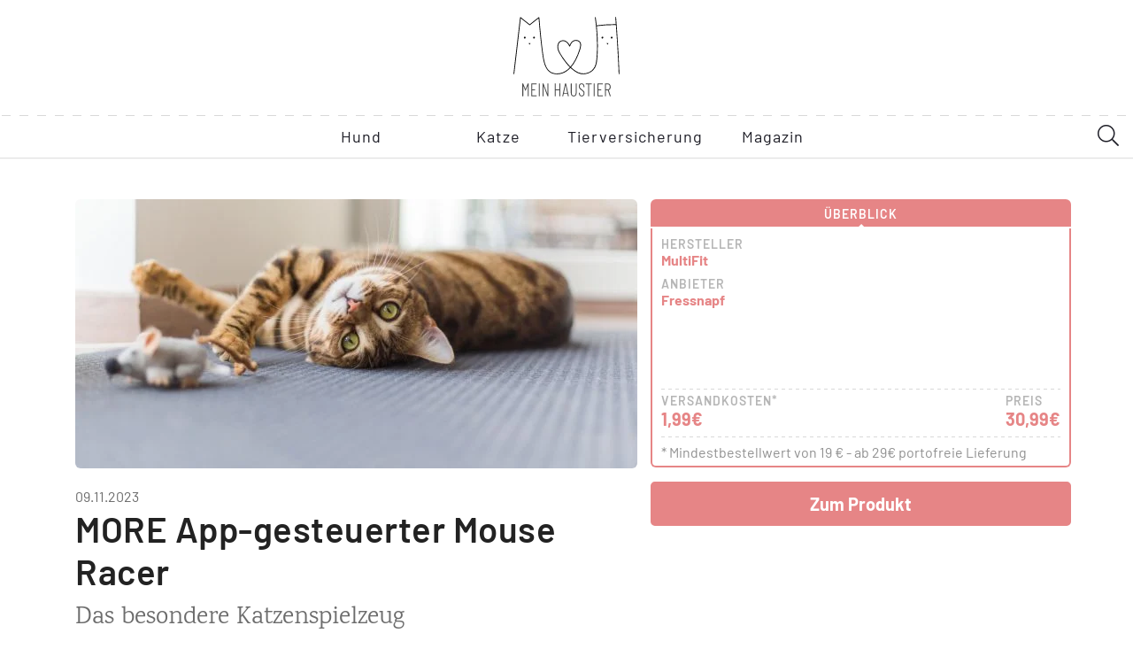

--- FILE ---
content_type: text/html; charset=UTF-8
request_url: https://www.mein-haustier.de/katze/more-app-gesteuerter-mouse-racer/
body_size: 23112
content:
<!doctype html>
<html lang="de" prefix="og: http://ogp.me/ns# fb: http://ogp.me/ns/fb#">
<head><meta charset="UTF-8"/><script>if(navigator.userAgent.match(/MSIE|Internet Explorer/i)||navigator.userAgent.match(/Trident\/7\..*?rv:11/i)){var href=document.location.href;if(!href.match(/[?&]nowprocket/)){if(href.indexOf("?")==-1){if(href.indexOf("#")==-1){document.location.href=href+"?nowprocket=1"}else{document.location.href=href.replace("#","?nowprocket=1#")}}else{if(href.indexOf("#")==-1){document.location.href=href+"&nowprocket=1"}else{document.location.href=href.replace("#","&nowprocket=1#")}}}}</script><script>(()=>{class RocketLazyLoadScripts{constructor(){this.v="2.0.4",this.userEvents=["keydown","keyup","mousedown","mouseup","mousemove","mouseover","mouseout","touchmove","touchstart","touchend","touchcancel","wheel","click","dblclick","input"],this.attributeEvents=["onblur","onclick","oncontextmenu","ondblclick","onfocus","onmousedown","onmouseenter","onmouseleave","onmousemove","onmouseout","onmouseover","onmouseup","onmousewheel","onscroll","onsubmit"]}async t(){this.i(),this.o(),/iP(ad|hone)/.test(navigator.userAgent)&&this.h(),this.u(),this.l(this),this.m(),this.k(this),this.p(this),this._(),await Promise.all([this.R(),this.L()]),this.lastBreath=Date.now(),this.S(this),this.P(),this.D(),this.O(),this.M(),await this.C(this.delayedScripts.normal),await this.C(this.delayedScripts.defer),await this.C(this.delayedScripts.async),await this.T(),await this.F(),await this.j(),await this.A(),window.dispatchEvent(new Event("rocket-allScriptsLoaded")),this.everythingLoaded=!0,this.lastTouchEnd&&await new Promise(t=>setTimeout(t,500-Date.now()+this.lastTouchEnd)),this.I(),this.H(),this.U(),this.W()}i(){this.CSPIssue=sessionStorage.getItem("rocketCSPIssue"),document.addEventListener("securitypolicyviolation",t=>{this.CSPIssue||"script-src-elem"!==t.violatedDirective||"data"!==t.blockedURI||(this.CSPIssue=!0,sessionStorage.setItem("rocketCSPIssue",!0))},{isRocket:!0})}o(){window.addEventListener("pageshow",t=>{this.persisted=t.persisted,this.realWindowLoadedFired=!0},{isRocket:!0}),window.addEventListener("pagehide",()=>{this.onFirstUserAction=null},{isRocket:!0})}h(){let t;function e(e){t=e}window.addEventListener("touchstart",e,{isRocket:!0}),window.addEventListener("touchend",function i(o){o.changedTouches[0]&&t.changedTouches[0]&&Math.abs(o.changedTouches[0].pageX-t.changedTouches[0].pageX)<10&&Math.abs(o.changedTouches[0].pageY-t.changedTouches[0].pageY)<10&&o.timeStamp-t.timeStamp<200&&(window.removeEventListener("touchstart",e,{isRocket:!0}),window.removeEventListener("touchend",i,{isRocket:!0}),"INPUT"===o.target.tagName&&"text"===o.target.type||(o.target.dispatchEvent(new TouchEvent("touchend",{target:o.target,bubbles:!0})),o.target.dispatchEvent(new MouseEvent("mouseover",{target:o.target,bubbles:!0})),o.target.dispatchEvent(new PointerEvent("click",{target:o.target,bubbles:!0,cancelable:!0,detail:1,clientX:o.changedTouches[0].clientX,clientY:o.changedTouches[0].clientY})),event.preventDefault()))},{isRocket:!0})}q(t){this.userActionTriggered||("mousemove"!==t.type||this.firstMousemoveIgnored?"keyup"===t.type||"mouseover"===t.type||"mouseout"===t.type||(this.userActionTriggered=!0,this.onFirstUserAction&&this.onFirstUserAction()):this.firstMousemoveIgnored=!0),"click"===t.type&&t.preventDefault(),t.stopPropagation(),t.stopImmediatePropagation(),"touchstart"===this.lastEvent&&"touchend"===t.type&&(this.lastTouchEnd=Date.now()),"click"===t.type&&(this.lastTouchEnd=0),this.lastEvent=t.type,t.composedPath&&t.composedPath()[0].getRootNode()instanceof ShadowRoot&&(t.rocketTarget=t.composedPath()[0]),this.savedUserEvents.push(t)}u(){this.savedUserEvents=[],this.userEventHandler=this.q.bind(this),this.userEvents.forEach(t=>window.addEventListener(t,this.userEventHandler,{passive:!1,isRocket:!0})),document.addEventListener("visibilitychange",this.userEventHandler,{isRocket:!0})}U(){this.userEvents.forEach(t=>window.removeEventListener(t,this.userEventHandler,{passive:!1,isRocket:!0})),document.removeEventListener("visibilitychange",this.userEventHandler,{isRocket:!0}),this.savedUserEvents.forEach(t=>{(t.rocketTarget||t.target).dispatchEvent(new window[t.constructor.name](t.type,t))})}m(){const t="return false",e=Array.from(this.attributeEvents,t=>"data-rocket-"+t),i="["+this.attributeEvents.join("],[")+"]",o="[data-rocket-"+this.attributeEvents.join("],[data-rocket-")+"]",s=(e,i,o)=>{o&&o!==t&&(e.setAttribute("data-rocket-"+i,o),e["rocket"+i]=new Function("event",o),e.setAttribute(i,t))};new MutationObserver(t=>{for(const n of t)"attributes"===n.type&&(n.attributeName.startsWith("data-rocket-")||this.everythingLoaded?n.attributeName.startsWith("data-rocket-")&&this.everythingLoaded&&this.N(n.target,n.attributeName.substring(12)):s(n.target,n.attributeName,n.target.getAttribute(n.attributeName))),"childList"===n.type&&n.addedNodes.forEach(t=>{if(t.nodeType===Node.ELEMENT_NODE)if(this.everythingLoaded)for(const i of[t,...t.querySelectorAll(o)])for(const t of i.getAttributeNames())e.includes(t)&&this.N(i,t.substring(12));else for(const e of[t,...t.querySelectorAll(i)])for(const t of e.getAttributeNames())this.attributeEvents.includes(t)&&s(e,t,e.getAttribute(t))})}).observe(document,{subtree:!0,childList:!0,attributeFilter:[...this.attributeEvents,...e]})}I(){this.attributeEvents.forEach(t=>{document.querySelectorAll("[data-rocket-"+t+"]").forEach(e=>{this.N(e,t)})})}N(t,e){const i=t.getAttribute("data-rocket-"+e);i&&(t.setAttribute(e,i),t.removeAttribute("data-rocket-"+e))}k(t){Object.defineProperty(HTMLElement.prototype,"onclick",{get(){return this.rocketonclick||null},set(e){this.rocketonclick=e,this.setAttribute(t.everythingLoaded?"onclick":"data-rocket-onclick","this.rocketonclick(event)")}})}S(t){function e(e,i){let o=e[i];e[i]=null,Object.defineProperty(e,i,{get:()=>o,set(s){t.everythingLoaded?o=s:e["rocket"+i]=o=s}})}e(document,"onreadystatechange"),e(window,"onload"),e(window,"onpageshow");try{Object.defineProperty(document,"readyState",{get:()=>t.rocketReadyState,set(e){t.rocketReadyState=e},configurable:!0}),document.readyState="loading"}catch(t){console.log("WPRocket DJE readyState conflict, bypassing")}}l(t){this.originalAddEventListener=EventTarget.prototype.addEventListener,this.originalRemoveEventListener=EventTarget.prototype.removeEventListener,this.savedEventListeners=[],EventTarget.prototype.addEventListener=function(e,i,o){o&&o.isRocket||!t.B(e,this)&&!t.userEvents.includes(e)||t.B(e,this)&&!t.userActionTriggered||e.startsWith("rocket-")||t.everythingLoaded?t.originalAddEventListener.call(this,e,i,o):(t.savedEventListeners.push({target:this,remove:!1,type:e,func:i,options:o}),"mouseenter"!==e&&"mouseleave"!==e||t.originalAddEventListener.call(this,e,t.savedUserEvents.push,o))},EventTarget.prototype.removeEventListener=function(e,i,o){o&&o.isRocket||!t.B(e,this)&&!t.userEvents.includes(e)||t.B(e,this)&&!t.userActionTriggered||e.startsWith("rocket-")||t.everythingLoaded?t.originalRemoveEventListener.call(this,e,i,o):t.savedEventListeners.push({target:this,remove:!0,type:e,func:i,options:o})}}J(t,e){this.savedEventListeners=this.savedEventListeners.filter(i=>{let o=i.type,s=i.target||window;return e!==o||t!==s||(this.B(o,s)&&(i.type="rocket-"+o),this.$(i),!1)})}H(){EventTarget.prototype.addEventListener=this.originalAddEventListener,EventTarget.prototype.removeEventListener=this.originalRemoveEventListener,this.savedEventListeners.forEach(t=>this.$(t))}$(t){t.remove?this.originalRemoveEventListener.call(t.target,t.type,t.func,t.options):this.originalAddEventListener.call(t.target,t.type,t.func,t.options)}p(t){let e;function i(e){return t.everythingLoaded?e:e.split(" ").map(t=>"load"===t||t.startsWith("load.")?"rocket-jquery-load":t).join(" ")}function o(o){function s(e){const s=o.fn[e];o.fn[e]=o.fn.init.prototype[e]=function(){return this[0]===window&&t.userActionTriggered&&("string"==typeof arguments[0]||arguments[0]instanceof String?arguments[0]=i(arguments[0]):"object"==typeof arguments[0]&&Object.keys(arguments[0]).forEach(t=>{const e=arguments[0][t];delete arguments[0][t],arguments[0][i(t)]=e})),s.apply(this,arguments),this}}if(o&&o.fn&&!t.allJQueries.includes(o)){const e={DOMContentLoaded:[],"rocket-DOMContentLoaded":[]};for(const t in e)document.addEventListener(t,()=>{e[t].forEach(t=>t())},{isRocket:!0});o.fn.ready=o.fn.init.prototype.ready=function(i){function s(){parseInt(o.fn.jquery)>2?setTimeout(()=>i.bind(document)(o)):i.bind(document)(o)}return"function"==typeof i&&(t.realDomReadyFired?!t.userActionTriggered||t.fauxDomReadyFired?s():e["rocket-DOMContentLoaded"].push(s):e.DOMContentLoaded.push(s)),o([])},s("on"),s("one"),s("off"),t.allJQueries.push(o)}e=o}t.allJQueries=[],o(window.jQuery),Object.defineProperty(window,"jQuery",{get:()=>e,set(t){o(t)}})}P(){const t=new Map;document.write=document.writeln=function(e){const i=document.currentScript,o=document.createRange(),s=i.parentElement;let n=t.get(i);void 0===n&&(n=i.nextSibling,t.set(i,n));const c=document.createDocumentFragment();o.setStart(c,0),c.appendChild(o.createContextualFragment(e)),s.insertBefore(c,n)}}async R(){return new Promise(t=>{this.userActionTriggered?t():this.onFirstUserAction=t})}async L(){return new Promise(t=>{document.addEventListener("DOMContentLoaded",()=>{this.realDomReadyFired=!0,t()},{isRocket:!0})})}async j(){return this.realWindowLoadedFired?Promise.resolve():new Promise(t=>{window.addEventListener("load",t,{isRocket:!0})})}M(){this.pendingScripts=[];this.scriptsMutationObserver=new MutationObserver(t=>{for(const e of t)e.addedNodes.forEach(t=>{"SCRIPT"!==t.tagName||t.noModule||t.isWPRocket||this.pendingScripts.push({script:t,promise:new Promise(e=>{const i=()=>{const i=this.pendingScripts.findIndex(e=>e.script===t);i>=0&&this.pendingScripts.splice(i,1),e()};t.addEventListener("load",i,{isRocket:!0}),t.addEventListener("error",i,{isRocket:!0}),setTimeout(i,1e3)})})})}),this.scriptsMutationObserver.observe(document,{childList:!0,subtree:!0})}async F(){await this.X(),this.pendingScripts.length?(await this.pendingScripts[0].promise,await this.F()):this.scriptsMutationObserver.disconnect()}D(){this.delayedScripts={normal:[],async:[],defer:[]},document.querySelectorAll("script[type$=rocketlazyloadscript]").forEach(t=>{t.hasAttribute("data-rocket-src")?t.hasAttribute("async")&&!1!==t.async?this.delayedScripts.async.push(t):t.hasAttribute("defer")&&!1!==t.defer||"module"===t.getAttribute("data-rocket-type")?this.delayedScripts.defer.push(t):this.delayedScripts.normal.push(t):this.delayedScripts.normal.push(t)})}async _(){await this.L();let t=[];document.querySelectorAll("script[type$=rocketlazyloadscript][data-rocket-src]").forEach(e=>{let i=e.getAttribute("data-rocket-src");if(i&&!i.startsWith("data:")){i.startsWith("//")&&(i=location.protocol+i);try{const o=new URL(i).origin;o!==location.origin&&t.push({src:o,crossOrigin:e.crossOrigin||"module"===e.getAttribute("data-rocket-type")})}catch(t){}}}),t=[...new Map(t.map(t=>[JSON.stringify(t),t])).values()],this.Y(t,"preconnect")}async G(t){if(await this.K(),!0!==t.noModule||!("noModule"in HTMLScriptElement.prototype))return new Promise(e=>{let i;function o(){(i||t).setAttribute("data-rocket-status","executed"),e()}try{if(navigator.userAgent.includes("Firefox/")||""===navigator.vendor||this.CSPIssue)i=document.createElement("script"),[...t.attributes].forEach(t=>{let e=t.nodeName;"type"!==e&&("data-rocket-type"===e&&(e="type"),"data-rocket-src"===e&&(e="src"),i.setAttribute(e,t.nodeValue))}),t.text&&(i.text=t.text),t.nonce&&(i.nonce=t.nonce),i.hasAttribute("src")?(i.addEventListener("load",o,{isRocket:!0}),i.addEventListener("error",()=>{i.setAttribute("data-rocket-status","failed-network"),e()},{isRocket:!0}),setTimeout(()=>{i.isConnected||e()},1)):(i.text=t.text,o()),i.isWPRocket=!0,t.parentNode.replaceChild(i,t);else{const i=t.getAttribute("data-rocket-type"),s=t.getAttribute("data-rocket-src");i?(t.type=i,t.removeAttribute("data-rocket-type")):t.removeAttribute("type"),t.addEventListener("load",o,{isRocket:!0}),t.addEventListener("error",i=>{this.CSPIssue&&i.target.src.startsWith("data:")?(console.log("WPRocket: CSP fallback activated"),t.removeAttribute("src"),this.G(t).then(e)):(t.setAttribute("data-rocket-status","failed-network"),e())},{isRocket:!0}),s?(t.fetchPriority="high",t.removeAttribute("data-rocket-src"),t.src=s):t.src="data:text/javascript;base64,"+window.btoa(unescape(encodeURIComponent(t.text)))}}catch(i){t.setAttribute("data-rocket-status","failed-transform"),e()}});t.setAttribute("data-rocket-status","skipped")}async C(t){const e=t.shift();return e?(e.isConnected&&await this.G(e),this.C(t)):Promise.resolve()}O(){this.Y([...this.delayedScripts.normal,...this.delayedScripts.defer,...this.delayedScripts.async],"preload")}Y(t,e){this.trash=this.trash||[];let i=!0;var o=document.createDocumentFragment();t.forEach(t=>{const s=t.getAttribute&&t.getAttribute("data-rocket-src")||t.src;if(s&&!s.startsWith("data:")){const n=document.createElement("link");n.href=s,n.rel=e,"preconnect"!==e&&(n.as="script",n.fetchPriority=i?"high":"low"),t.getAttribute&&"module"===t.getAttribute("data-rocket-type")&&(n.crossOrigin=!0),t.crossOrigin&&(n.crossOrigin=t.crossOrigin),t.integrity&&(n.integrity=t.integrity),t.nonce&&(n.nonce=t.nonce),o.appendChild(n),this.trash.push(n),i=!1}}),document.head.appendChild(o)}W(){this.trash.forEach(t=>t.remove())}async T(){try{document.readyState="interactive"}catch(t){}this.fauxDomReadyFired=!0;try{await this.K(),this.J(document,"readystatechange"),document.dispatchEvent(new Event("rocket-readystatechange")),await this.K(),document.rocketonreadystatechange&&document.rocketonreadystatechange(),await this.K(),this.J(document,"DOMContentLoaded"),document.dispatchEvent(new Event("rocket-DOMContentLoaded")),await this.K(),this.J(window,"DOMContentLoaded"),window.dispatchEvent(new Event("rocket-DOMContentLoaded"))}catch(t){console.error(t)}}async A(){try{document.readyState="complete"}catch(t){}try{await this.K(),this.J(document,"readystatechange"),document.dispatchEvent(new Event("rocket-readystatechange")),await this.K(),document.rocketonreadystatechange&&document.rocketonreadystatechange(),await this.K(),this.J(window,"load"),window.dispatchEvent(new Event("rocket-load")),await this.K(),window.rocketonload&&window.rocketonload(),await this.K(),this.allJQueries.forEach(t=>t(window).trigger("rocket-jquery-load")),await this.K(),this.J(window,"pageshow");const t=new Event("rocket-pageshow");t.persisted=this.persisted,window.dispatchEvent(t),await this.K(),window.rocketonpageshow&&window.rocketonpageshow({persisted:this.persisted})}catch(t){console.error(t)}}async K(){Date.now()-this.lastBreath>45&&(await this.X(),this.lastBreath=Date.now())}async X(){return document.hidden?new Promise(t=>setTimeout(t)):new Promise(t=>requestAnimationFrame(t))}B(t,e){return e===document&&"readystatechange"===t||(e===document&&"DOMContentLoaded"===t||(e===window&&"DOMContentLoaded"===t||(e===window&&"load"===t||e===window&&"pageshow"===t)))}static run(){(new RocketLazyLoadScripts).t()}}RocketLazyLoadScripts.run()})();</script>
    
    <title>
                    MORE App-gesteuerter Mouse Racer - Das besondere Katzenspielzeug
            </title>

    
    <meta http-equiv="X-UA-Compatible" content="IE=edge">
    <meta http-equiv="content-language" content="de-DE">
    <meta name="viewport" content="width=device-width, initial-scale=1.0">

    <link data-minify="1" rel="stylesheet" href="https://www.mein-haustier.de/wp-content/cache/min/1/wp-content/themes/mein-haustier/css/app.css?ver=1769430098" type="text/css"
          media="screen"/>

    
    <link rel="pingback" href="https://www.mein-haustier.de/xmlrpc.php"/>
    
<!-- This site is optimized with the Yoast SEO Premium plugin v4.2.1 - https://yoast.com/wordpress/plugins/seo/ -->
<meta name="description" content="Ihr sucht nach einer neuen Beschäftigung für eure geliebte Katze? Dann ist der App-gesteuerter Mouse Racer genau das richtige für euch!"/>
<meta name="robots" content="noodp, max-image-preview:large"/>
<link rel="canonical" href="https://www.mein-haustier.de/katze/more-app-gesteuerter-mouse-racer/" />
<meta property="og:locale" content="de_DE" />
<meta property="og:type" content="article" />
<meta property="og:title" content="MORE App-gesteuerter Mouse Racer - Das besondere Katzenspielzeug" />
<meta property="og:description" content="Ihr sucht nach einer neuen Beschäftigung für eure geliebte Katze? Dann ist der App-gesteuerter Mouse Racer genau das richtige für euch!" />
<meta property="og:url" content="https://www.mein-haustier.de/katze/more-app-gesteuerter-mouse-racer/" />
<meta property="og:site_name" content="mein-haustier.de" />
<meta property="article:section" content="Katze" />
<meta property="article:published_time" content="2023-11-09T05:25:02+01:00" />
<meta property="og:image" content="https://www.mein-haustier.de/wp-content/uploads/2022/05/shutterstock_510682279-1.jpg" />
<meta property="og:image:width" content="1920" />
<meta property="og:image:height" content="1280" />
<meta property="DC.date.issued" content="2023-11-09T05:25:02+01:00" />
<!-- / Yoast SEO Premium plugin. -->

<link rel='dns-prefetch' href='//www.mein-haustier.de' />
<link rel='dns-prefetch' href='//ads.un-iq.de' />

<link rel="alternate" title="oEmbed (JSON)" type="application/json+oembed" href="https://www.mein-haustier.de/wp-json/oembed/1.0/embed?url=https%3A%2F%2Fwww.mein-haustier.de%2Fkatze%2Fmore-app-gesteuerter-mouse-racer%2F" />
<link rel="alternate" title="oEmbed (XML)" type="text/xml+oembed" href="https://www.mein-haustier.de/wp-json/oembed/1.0/embed?url=https%3A%2F%2Fwww.mein-haustier.de%2Fkatze%2Fmore-app-gesteuerter-mouse-racer%2F&#038;format=xml" />
<!-- www.mein-haustier.de is managing ads with Advanced Ads 2.0.16 – https://wpadvancedads.com/ --><!--noptimize--><script type="rocketlazyloadscript" id="haust-ready">
			window.advanced_ads_ready=function(e,a){a=a||"complete";var d=function(e){return"interactive"===a?"loading"!==e:"complete"===e};d(document.readyState)?e():document.addEventListener("readystatechange",(function(a){d(a.target.readyState)&&e()}),{once:"interactive"===a})},window.advanced_ads_ready_queue=window.advanced_ads_ready_queue||[];		</script>
		<!--/noptimize--><style id='wp-img-auto-sizes-contain-inline-css' type='text/css'>
img:is([sizes=auto i],[sizes^="auto," i]){contain-intrinsic-size:3000px 1500px}
/*# sourceURL=wp-img-auto-sizes-contain-inline-css */
</style>
<link rel='stylesheet' id='wp-block-library-css' href='https://www.mein-haustier.de/wp-includes/css/dist/block-library/style.min.css?ver=999493fa31e72b2ffabb06e281361e19' type='text/css' media='all' />
<style id='classic-theme-styles-inline-css' type='text/css'>
/*! This file is auto-generated */
.wp-block-button__link{color:#fff;background-color:#32373c;border-radius:9999px;box-shadow:none;text-decoration:none;padding:calc(.667em + 2px) calc(1.333em + 2px);font-size:1.125em}.wp-block-file__button{background:#32373c;color:#fff;text-decoration:none}
/*# sourceURL=/wp-includes/css/classic-themes.min.css */
</style>
<style id='global-styles-inline-css' type='text/css'>
:root{--wp--preset--aspect-ratio--square: 1;--wp--preset--aspect-ratio--4-3: 4/3;--wp--preset--aspect-ratio--3-4: 3/4;--wp--preset--aspect-ratio--3-2: 3/2;--wp--preset--aspect-ratio--2-3: 2/3;--wp--preset--aspect-ratio--16-9: 16/9;--wp--preset--aspect-ratio--9-16: 9/16;--wp--preset--color--black: #000000;--wp--preset--color--cyan-bluish-gray: #abb8c3;--wp--preset--color--white: #ffffff;--wp--preset--color--pale-pink: #f78da7;--wp--preset--color--vivid-red: #cf2e2e;--wp--preset--color--luminous-vivid-orange: #ff6900;--wp--preset--color--luminous-vivid-amber: #fcb900;--wp--preset--color--light-green-cyan: #7bdcb5;--wp--preset--color--vivid-green-cyan: #00d084;--wp--preset--color--pale-cyan-blue: #8ed1fc;--wp--preset--color--vivid-cyan-blue: #0693e3;--wp--preset--color--vivid-purple: #9b51e0;--wp--preset--gradient--vivid-cyan-blue-to-vivid-purple: linear-gradient(135deg,rgb(6,147,227) 0%,rgb(155,81,224) 100%);--wp--preset--gradient--light-green-cyan-to-vivid-green-cyan: linear-gradient(135deg,rgb(122,220,180) 0%,rgb(0,208,130) 100%);--wp--preset--gradient--luminous-vivid-amber-to-luminous-vivid-orange: linear-gradient(135deg,rgb(252,185,0) 0%,rgb(255,105,0) 100%);--wp--preset--gradient--luminous-vivid-orange-to-vivid-red: linear-gradient(135deg,rgb(255,105,0) 0%,rgb(207,46,46) 100%);--wp--preset--gradient--very-light-gray-to-cyan-bluish-gray: linear-gradient(135deg,rgb(238,238,238) 0%,rgb(169,184,195) 100%);--wp--preset--gradient--cool-to-warm-spectrum: linear-gradient(135deg,rgb(74,234,220) 0%,rgb(151,120,209) 20%,rgb(207,42,186) 40%,rgb(238,44,130) 60%,rgb(251,105,98) 80%,rgb(254,248,76) 100%);--wp--preset--gradient--blush-light-purple: linear-gradient(135deg,rgb(255,206,236) 0%,rgb(152,150,240) 100%);--wp--preset--gradient--blush-bordeaux: linear-gradient(135deg,rgb(254,205,165) 0%,rgb(254,45,45) 50%,rgb(107,0,62) 100%);--wp--preset--gradient--luminous-dusk: linear-gradient(135deg,rgb(255,203,112) 0%,rgb(199,81,192) 50%,rgb(65,88,208) 100%);--wp--preset--gradient--pale-ocean: linear-gradient(135deg,rgb(255,245,203) 0%,rgb(182,227,212) 50%,rgb(51,167,181) 100%);--wp--preset--gradient--electric-grass: linear-gradient(135deg,rgb(202,248,128) 0%,rgb(113,206,126) 100%);--wp--preset--gradient--midnight: linear-gradient(135deg,rgb(2,3,129) 0%,rgb(40,116,252) 100%);--wp--preset--font-size--small: 13px;--wp--preset--font-size--medium: 20px;--wp--preset--font-size--large: 36px;--wp--preset--font-size--x-large: 42px;--wp--preset--spacing--20: 0.44rem;--wp--preset--spacing--30: 0.67rem;--wp--preset--spacing--40: 1rem;--wp--preset--spacing--50: 1.5rem;--wp--preset--spacing--60: 2.25rem;--wp--preset--spacing--70: 3.38rem;--wp--preset--spacing--80: 5.06rem;--wp--preset--shadow--natural: 6px 6px 9px rgba(0, 0, 0, 0.2);--wp--preset--shadow--deep: 12px 12px 50px rgba(0, 0, 0, 0.4);--wp--preset--shadow--sharp: 6px 6px 0px rgba(0, 0, 0, 0.2);--wp--preset--shadow--outlined: 6px 6px 0px -3px rgb(255, 255, 255), 6px 6px rgb(0, 0, 0);--wp--preset--shadow--crisp: 6px 6px 0px rgb(0, 0, 0);}:where(.is-layout-flex){gap: 0.5em;}:where(.is-layout-grid){gap: 0.5em;}body .is-layout-flex{display: flex;}.is-layout-flex{flex-wrap: wrap;align-items: center;}.is-layout-flex > :is(*, div){margin: 0;}body .is-layout-grid{display: grid;}.is-layout-grid > :is(*, div){margin: 0;}:where(.wp-block-columns.is-layout-flex){gap: 2em;}:where(.wp-block-columns.is-layout-grid){gap: 2em;}:where(.wp-block-post-template.is-layout-flex){gap: 1.25em;}:where(.wp-block-post-template.is-layout-grid){gap: 1.25em;}.has-black-color{color: var(--wp--preset--color--black) !important;}.has-cyan-bluish-gray-color{color: var(--wp--preset--color--cyan-bluish-gray) !important;}.has-white-color{color: var(--wp--preset--color--white) !important;}.has-pale-pink-color{color: var(--wp--preset--color--pale-pink) !important;}.has-vivid-red-color{color: var(--wp--preset--color--vivid-red) !important;}.has-luminous-vivid-orange-color{color: var(--wp--preset--color--luminous-vivid-orange) !important;}.has-luminous-vivid-amber-color{color: var(--wp--preset--color--luminous-vivid-amber) !important;}.has-light-green-cyan-color{color: var(--wp--preset--color--light-green-cyan) !important;}.has-vivid-green-cyan-color{color: var(--wp--preset--color--vivid-green-cyan) !important;}.has-pale-cyan-blue-color{color: var(--wp--preset--color--pale-cyan-blue) !important;}.has-vivid-cyan-blue-color{color: var(--wp--preset--color--vivid-cyan-blue) !important;}.has-vivid-purple-color{color: var(--wp--preset--color--vivid-purple) !important;}.has-black-background-color{background-color: var(--wp--preset--color--black) !important;}.has-cyan-bluish-gray-background-color{background-color: var(--wp--preset--color--cyan-bluish-gray) !important;}.has-white-background-color{background-color: var(--wp--preset--color--white) !important;}.has-pale-pink-background-color{background-color: var(--wp--preset--color--pale-pink) !important;}.has-vivid-red-background-color{background-color: var(--wp--preset--color--vivid-red) !important;}.has-luminous-vivid-orange-background-color{background-color: var(--wp--preset--color--luminous-vivid-orange) !important;}.has-luminous-vivid-amber-background-color{background-color: var(--wp--preset--color--luminous-vivid-amber) !important;}.has-light-green-cyan-background-color{background-color: var(--wp--preset--color--light-green-cyan) !important;}.has-vivid-green-cyan-background-color{background-color: var(--wp--preset--color--vivid-green-cyan) !important;}.has-pale-cyan-blue-background-color{background-color: var(--wp--preset--color--pale-cyan-blue) !important;}.has-vivid-cyan-blue-background-color{background-color: var(--wp--preset--color--vivid-cyan-blue) !important;}.has-vivid-purple-background-color{background-color: var(--wp--preset--color--vivid-purple) !important;}.has-black-border-color{border-color: var(--wp--preset--color--black) !important;}.has-cyan-bluish-gray-border-color{border-color: var(--wp--preset--color--cyan-bluish-gray) !important;}.has-white-border-color{border-color: var(--wp--preset--color--white) !important;}.has-pale-pink-border-color{border-color: var(--wp--preset--color--pale-pink) !important;}.has-vivid-red-border-color{border-color: var(--wp--preset--color--vivid-red) !important;}.has-luminous-vivid-orange-border-color{border-color: var(--wp--preset--color--luminous-vivid-orange) !important;}.has-luminous-vivid-amber-border-color{border-color: var(--wp--preset--color--luminous-vivid-amber) !important;}.has-light-green-cyan-border-color{border-color: var(--wp--preset--color--light-green-cyan) !important;}.has-vivid-green-cyan-border-color{border-color: var(--wp--preset--color--vivid-green-cyan) !important;}.has-pale-cyan-blue-border-color{border-color: var(--wp--preset--color--pale-cyan-blue) !important;}.has-vivid-cyan-blue-border-color{border-color: var(--wp--preset--color--vivid-cyan-blue) !important;}.has-vivid-purple-border-color{border-color: var(--wp--preset--color--vivid-purple) !important;}.has-vivid-cyan-blue-to-vivid-purple-gradient-background{background: var(--wp--preset--gradient--vivid-cyan-blue-to-vivid-purple) !important;}.has-light-green-cyan-to-vivid-green-cyan-gradient-background{background: var(--wp--preset--gradient--light-green-cyan-to-vivid-green-cyan) !important;}.has-luminous-vivid-amber-to-luminous-vivid-orange-gradient-background{background: var(--wp--preset--gradient--luminous-vivid-amber-to-luminous-vivid-orange) !important;}.has-luminous-vivid-orange-to-vivid-red-gradient-background{background: var(--wp--preset--gradient--luminous-vivid-orange-to-vivid-red) !important;}.has-very-light-gray-to-cyan-bluish-gray-gradient-background{background: var(--wp--preset--gradient--very-light-gray-to-cyan-bluish-gray) !important;}.has-cool-to-warm-spectrum-gradient-background{background: var(--wp--preset--gradient--cool-to-warm-spectrum) !important;}.has-blush-light-purple-gradient-background{background: var(--wp--preset--gradient--blush-light-purple) !important;}.has-blush-bordeaux-gradient-background{background: var(--wp--preset--gradient--blush-bordeaux) !important;}.has-luminous-dusk-gradient-background{background: var(--wp--preset--gradient--luminous-dusk) !important;}.has-pale-ocean-gradient-background{background: var(--wp--preset--gradient--pale-ocean) !important;}.has-electric-grass-gradient-background{background: var(--wp--preset--gradient--electric-grass) !important;}.has-midnight-gradient-background{background: var(--wp--preset--gradient--midnight) !important;}.has-small-font-size{font-size: var(--wp--preset--font-size--small) !important;}.has-medium-font-size{font-size: var(--wp--preset--font-size--medium) !important;}.has-large-font-size{font-size: var(--wp--preset--font-size--large) !important;}.has-x-large-font-size{font-size: var(--wp--preset--font-size--x-large) !important;}
:where(.wp-block-post-template.is-layout-flex){gap: 1.25em;}:where(.wp-block-post-template.is-layout-grid){gap: 1.25em;}
:where(.wp-block-term-template.is-layout-flex){gap: 1.25em;}:where(.wp-block-term-template.is-layout-grid){gap: 1.25em;}
:where(.wp-block-columns.is-layout-flex){gap: 2em;}:where(.wp-block-columns.is-layout-grid){gap: 2em;}
:root :where(.wp-block-pullquote){font-size: 1.5em;line-height: 1.6;}
/*# sourceURL=global-styles-inline-css */
</style>
<link data-minify="1" rel='stylesheet' id='uniq-shortcode-lib-frontend-css-css' href='https://www.mein-haustier.de/wp-content/cache/min/1/wp-content/plugins/uniq-shortcode-lib/dist/plugin.css?ver=1769430098' type='text/css' media='all' />
<link data-minify="1" rel='stylesheet' id='tablepress-default-css' href='https://www.mein-haustier.de/wp-content/cache/min/1/wp-content/plugins/tablepress-premium/css/build/default.css?ver=1769430098' type='text/css' media='all' />
<link data-minify="1" rel='stylesheet' id='tablepress-datatables-buttons-css' href='https://www.mein-haustier.de/wp-content/cache/min/1/wp-content/plugins/tablepress-premium/modules/css/build/datatables.buttons.css?ver=1769430098' type='text/css' media='all' />
<link data-minify="1" rel='stylesheet' id='tablepress-datatables-fixedheader-css' href='https://www.mein-haustier.de/wp-content/cache/min/1/wp-content/plugins/tablepress-premium/modules/css/build/datatables.fixedheader.css?ver=1769430098' type='text/css' media='all' />
<link data-minify="1" rel='stylesheet' id='tablepress-datatables-fixedcolumns-css' href='https://www.mein-haustier.de/wp-content/cache/min/1/wp-content/plugins/tablepress-premium/modules/css/build/datatables.fixedcolumns.css?ver=1769430098' type='text/css' media='all' />
<link data-minify="1" rel='stylesheet' id='tablepress-datatables-scroll-buttons-css' href='https://www.mein-haustier.de/wp-content/cache/min/1/wp-content/plugins/tablepress-premium/modules/css/build/datatables.scroll-buttons.css?ver=1769430098' type='text/css' media='all' />
<link data-minify="1" rel='stylesheet' id='tablepress-responsive-tables-css' href='https://www.mein-haustier.de/wp-content/cache/min/1/wp-content/plugins/tablepress-premium/modules/css/build/responsive-tables.css?ver=1769430098' type='text/css' media='all' />
<link data-minify="1" rel='stylesheet' id='unslider-css-css' href='https://www.mein-haustier.de/wp-content/cache/min/1/wp-content/uploads/798/127/public/assets/css/633.css?ver=1769430098' type='text/css' media='all' />
<link data-minify="1" rel='stylesheet' id='slider-css-css' href='https://www.mein-haustier.de/wp-content/cache/min/1/wp-content/uploads/798/127/public/assets/css/510.css?ver=1769430098' type='text/css' media='all' />
<!--n2css--><!--n2js--><script type="text/javascript" src="https://www.mein-haustier.de/wp-includes/js/jquery/jquery.min.js?ver=3.7.1" id="jquery-core-js" data-rocket-defer defer></script>
<script type="text/javascript" src="https://www.mein-haustier.de/wp-includes/js/jquery/jquery-migrate.min.js?ver=3.4.1" id="jquery-migrate-js" data-rocket-defer defer></script>
<script data-minify="1" type="text/javascript" src="https://www.mein-haustier.de/wp-content/cache/min/1/wp-content/plugins/uniq-shortcode-lib/js/plugin.js?ver=1764860225" id="uniq-shortcode-lib-frontend-js-js" data-rocket-defer defer></script>
<script type="text/javascript" id="advanced-ads-advanced-js-js-extra">
/* <![CDATA[ */
var advads_options = {"blog_id":"1","privacy":{"enabled":false,"state":"not_needed"}};
//# sourceURL=advanced-ads-advanced-js-js-extra
/* ]]> */
</script>
<script data-minify="1" type="text/javascript" src="https://www.mein-haustier.de/wp-content/cache/min/1/wp-content/uploads/798/780/public/assets/js/69.js?ver=1764860225" id="advanced-ads-advanced-js-js" data-rocket-defer defer></script>
<script type="rocketlazyloadscript" data-rocket-type="text/javascript" data-rocket-src="https://ads.un-iq.de/delivery/asyncjs.php?id=11&amp;ver=999493fa31e72b2ffabb06e281361e19" id="uniq-ads-js" data-rocket-defer defer></script>
<script type="text/javascript" src="https://www.mein-haustier.de/wp-content/themes/uniq-base/js/frontend/ads/ads.min.js?ver=999493fa31e72b2ffabb06e281361e19" id="uniq-ads-js-js" data-rocket-defer defer></script>
<script type="text/javascript" id="tracking-js-js-before">
/* <![CDATA[ */
var gaProperty="UA-48908740-1";
//# sourceURL=tracking-js-js-before
/* ]]> */
</script>
<script data-minify="1" type="text/javascript" src="https://www.mein-haustier.de/wp-content/cache/min/1/wp-content/themes/uniq-base/node_modules/@uniqgmbh/tracking-js/dist/js/tracking.bundle.js?ver=1764860225" id="tracking-js-js" data-rocket-defer defer></script>
<link rel="https://api.w.org/" href="https://www.mein-haustier.de/wp-json/" /><link rel="alternate" title="JSON" type="application/json" href="https://www.mein-haustier.de/wp-json/wp/v2/posts/104227" /><link rel="EditURI" type="application/rsd+xml" title="RSD" href="https://www.mein-haustier.de/xmlrpc.php?rsd" />

<link rel='shortlink' href='https://www.mein-haustier.de/?p=0' />
<!-- Google Tag Manager -->
<script type="rocketlazyloadscript">(function(w,d,s,l,i){w[l]=w[l]||[];w[l].push({'gtm.start':
new Date().getTime(),event:'gtm.js'});var f=d.getElementsByTagName(s)[0],
j=d.createElement(s),dl=l!='dataLayer'?'&l='+l:'';j.async=true;j.src=
'https://www.googletagmanager.com/gtm.js?id='+i+dl;f.parentNode.insertBefore(j,f);
})(window,document,'script','dataLayer','GTM-NL8K2RT');</script>
<!-- End Google Tag Manager -->

<!-- Google tag (gtag.js) -->
<script type="rocketlazyloadscript" async data-rocket-src="https://www.googletagmanager.com/gtag/js?id=G-NNCSP5JG3B"></script>
<script type="rocketlazyloadscript">
  window.dataLayer = window.dataLayer || [];
  function gtag(){dataLayer.push(arguments);}
  gtag('js', new Date());
  gtag('config', 'G-NNCSP5JG3B');
</script>

<script type="rocketlazyloadscript" async data-rocket-src="https://pagead2.googlesyndication.com/pagead/js/adsbygoogle.js?client=ca-pub-2824766005424776"
     crossorigin="anonymous"></script><script type="rocketlazyloadscript">advads_items = { conditions: {}, display_callbacks: {}, display_effect_callbacks: {}, hide_callbacks: {}, backgrounds: {}, effect_durations: {}, close_functions: {}, showed: [] };</script><style type="text/css" id="haust-layer-custom-css"></style><script type="rocketlazyloadscript" data-rocket-type="text/javascript">
		var advadsCfpQueue = [];
		var advadsCfpAd = function( adID ){
			if ( 'undefined' == typeof advadsProCfp ) { advadsCfpQueue.push( adID ) } else { advadsProCfp.addElement( adID ) }
		};
		</script>
		<script type="rocketlazyloadscript" data-rocket-type="text/javascript"> var ajax_url = "https://www.mein-haustier.de/wp-admin/admin-ajax.php"; </script><!--Customizer CSS-->
<style type="text/css">
					    .img-lazy-load-wrapper:before {
				            background-image: url('https://www.mein-haustier.de/wp-content/uploads/2018/10/lazyload-icon-120x120.png');
				            background-image: -webkit-image-set(url('https://www.mein-haustier.de/wp-content/uploads/2018/10/lazyload-icon-120x120.png') 1x, url('https://www.mein-haustier.de/wp-content/uploads/2018/10/lazyload-icon.png') 2x);
						}
					
</style>
<!-- Facebook Pixel Code -->
<script type="rocketlazyloadscript">
!function(f,b,e,v,n,t,s){if(f.fbq)return;n=f.fbq=function(){n.callMethod?
n.callMethod.apply(n,arguments):n.queue.push(arguments)};if(!f._fbq)f._fbq=n;
n.push=n;n.loaded=!0;n.version='2.0';n.queue=[];t=b.createElement(e);t.async=!0;
t.src=v;s=b.getElementsByTagName(e)[0];s.parentNode.insertBefore(t,s)}(window,
document,'script','https://connect.facebook.net/en_US/fbevents.js');
fbq('init', '472088056972209'); // Insert your pixel ID here.
fbq('track', 'PageView');
</script>
<noscript></noscript>
<!-- DO NOT MODIFY -->
<!-- End Facebook Pixel Code -->
<meta name="generator" content="Elementor 3.34.1; features: e_font_icon_svg, additional_custom_breakpoints; settings: css_print_method-external, google_font-enabled, font_display-swap">
			<style>
				.e-con.e-parent:nth-of-type(n+4):not(.e-lazyloaded):not(.e-no-lazyload),
				.e-con.e-parent:nth-of-type(n+4):not(.e-lazyloaded):not(.e-no-lazyload) * {
					background-image: none !important;
				}
				@media screen and (max-height: 1024px) {
					.e-con.e-parent:nth-of-type(n+3):not(.e-lazyloaded):not(.e-no-lazyload),
					.e-con.e-parent:nth-of-type(n+3):not(.e-lazyloaded):not(.e-no-lazyload) * {
						background-image: none !important;
					}
				}
				@media screen and (max-height: 640px) {
					.e-con.e-parent:nth-of-type(n+2):not(.e-lazyloaded):not(.e-no-lazyload),
					.e-con.e-parent:nth-of-type(n+2):not(.e-lazyloaded):not(.e-no-lazyload) * {
						background-image: none !important;
					}
				}
			</style>
			<script type="rocketlazyloadscript" async data-rocket-src="https://pagead2.googlesyndication.com/pagead/js/adsbygoogle.js?client=ca-pub-2824766005424776" crossorigin="anonymous"></script><link rel="icon" href="https://www.mein-haustier.de/wp-content/uploads/2018/10/cropped-MH_Herz_Kreis_Favicon-32x32.png" sizes="32x32" />
<link rel="icon" href="https://www.mein-haustier.de/wp-content/uploads/2018/10/cropped-MH_Herz_Kreis_Favicon-192x192.png" sizes="192x192" />
<link rel="apple-touch-icon" href="https://www.mein-haustier.de/wp-content/uploads/2018/10/cropped-MH_Herz_Kreis_Favicon-180x180.png" />
<meta name="msapplication-TileImage" content="https://www.mein-haustier.de/wp-content/uploads/2018/10/cropped-MH_Herz_Kreis_Favicon-270x270.png" />
		<style type="text/css" id="wp-custom-css">
			 .uniq-contest-calendar--meinhaustier-style-summer:after {
      background: transparent url("https://www.mein-haustier.de/wp-content/plugins/uniq-contest-calendar/images/meinhaustier/sommer_pattern.png") no-repeat center center fixed;
  background-size: cover;
  height: 100%;
  overflow: hidden;
      }
		</style>
		

    
        <script type="rocketlazyloadscript" data-rocket-type="text/javascript">
        window._taboola = window._taboola || [];
        _taboola.push({article: 'auto'});
        !function (e, f, u, i) {
            if (!document.getElementById(i)) {
                e.async = 1;
                e.src = u;
                e.id = i;
                f.parentNode.insertBefore(e, f);
            }
        }(document.createElement('script'),
            document.getElementsByTagName('script')[0],
            '//cdn.taboola.com/libtrc/mhonlinemedia/loader.js',
            'tb_loader_script');
        if (window.performance && typeof window.performance.mark == 'function') {
            window.performance.mark('tbl_ic');
        }
    </script>

    <meta name="generator" content="WP Rocket 3.20.3" data-wpr-features="wpr_delay_js wpr_defer_js wpr_minify_js wpr_image_dimensions wpr_minify_css wpr_preload_links wpr_desktop" /></head>

<body class="wp-singular post-template-default single single-post postid-104227 single-format-standard wp-theme-uniq-base wp-child-theme-mein-haustier elementor-default aa-prefix-haust-">

    <header data-rocket-location-hash="2a89341fefd0155df4d7cfe2b2e54b3a" class="site-header">
    <div data-rocket-location-hash="97d8e10d14a0c878d0aabddee05cc032" class="inner-site-header">
        <div data-rocket-location-hash="c36ec36c63f71148f317c0925b48c1cf" class="logo-wrapper">
            <a href="/" class="">
                <div class="logo"></div>
                <div class="logo-title"></div>
            </a>
        </div>

        <button class="hamburger hamburger--spin" type="button" aria-label="Menu" aria-controls="navigation">
            <span class="hamburger-box">
                <span class="hamburger-inner"></span>
              </span>
        </button>

        <button class="close-sub" type="button" aria-label="SubMenu" aria-controls="subnavigation">
            <i class="fal fa-chevron-left"></i>
        </button>

        <button class="header-search-icon-mobile" type="button" aria-label="SearchMobile" aria-controls="searcharea">
            <i class="fal fa-search"></i>
        </button>

        <div data-rocket-location-hash="a6c093b0c1241a043446ee35f30a06b8" class="dashed-line dashed-line-big-gap"></div>

        <nav id="header-navbar">
            <button class="header-search-icon-desktop" type="button" aria-label="SearchDesktop" aria-controls="searcharea">
                <i class="fal fa-search"></i>
            </button>

            <button class="header-search-desktop-close hidden" type="button" aria-label="SearchDesktop" aria-controls="searcharea">
                <span>abbrechen</span>
                <i class="fal fa-times-circle"></i>
            </button>

            <div id="navigation">
                                    <ul>
                        
                            <li class="dog menu-item menu-item-type-taxonomy menu-item-object-category menu-item-65761 menu-item-has-children">
                                <a href="https://www.mein-haustier.de/hund/"><span>Hund</span></a>
                                                                    <ul class="sub">
                                        <li class="submenu-title">
                                            <a href="https://www.mein-haustier.de/hund/"><span>Hund</span></a>
                                        </li>
                                                                                    <li class=" menu-item menu-item-type-post_type_archive menu-item-object-dog_breed menu-item-65769">
                                                <a href="https://www.mein-haustier.de/hunderassen/"><span>Hunderassen</span></a>
                                            </li>
                                                                                    <li class=" menu-item menu-item-type-post_type menu-item-object-page menu-item-106004">
                                                <a href="https://www.mein-haustier.de/reico/"><span>REICO Hundefutter</span></a>
                                            </li>
                                                                                    <li class=" menu-item menu-item-type-custom menu-item-object-custom menu-item-117177">
                                                <a href="https://www.mein-haustier.de/haustierkost-de/"><span>BARF mit haustierkost.de®</span></a>
                                            </li>
                                                                            </ul>
                                                            </li>
                        
                            <li class="cat menu-item menu-item-type-taxonomy menu-item-object-category current-post-ancestor current-menu-parent current-post-parent menu-item-65763 menu-item-has-children">
                                <a href="https://www.mein-haustier.de/katze/"><span>Katze</span></a>
                                                                    <ul class="sub">
                                        <li class="submenu-title">
                                            <a href="https://www.mein-haustier.de/katze/"><span>Katze</span></a>
                                        </li>
                                                                                    <li class=" menu-item menu-item-type-post_type_archive menu-item-object-cat_breed menu-item-65773">
                                                <a href="https://www.mein-haustier.de/katzenrassen/"><span>Katzenrassen</span></a>
                                            </li>
                                                                            </ul>
                                                            </li>
                        
                            <li class=" menu-item menu-item-type-post_type menu-item-object-page menu-item-97305 menu-item-has-children">
                                <a href="https://www.mein-haustier.de/tierversicherungen/"><span>Tierversicherung</span></a>
                                                                    <ul class="sub">
                                        <li class="submenu-title">
                                            <a href="https://www.mein-haustier.de/tierversicherungen/"><span>Tierversicherung</span></a>
                                        </li>
                                                                                    <li class=" menu-item menu-item-type-custom menu-item-object-custom menu-item-125894">
                                                <a href="https://dogvers.de/?refererId=mh"><span>Zum Versicherungsvergleich von DOGVERS</span></a>
                                            </li>
                                                                                    <li class=" menu-item menu-item-type-post_type menu-item-object-page menu-item-123704">
                                                <a href="https://www.mein-haustier.de/tierversicherungen/hundeversicherung/"><span>Hundeversicherung</span></a>
                                            </li>
                                                                                    <li class=" menu-item menu-item-type-post_type menu-item-object-page menu-item-123702">
                                                <a href="https://www.mein-haustier.de/tierversicherungen/katzenversicherung/"><span>Katzenversicherung</span></a>
                                            </li>
                                                                            </ul>
                                                            </li>
                        
                            <li class="magazine menu-item menu-item-type-post_type_archive menu-item-object-magazine menu-item-65770 menu-item-has-children">
                                <a href="https://www.mein-haustier.de/magazin/"><span>Magazin</span></a>
                                                                    <ul class="sub">
                                        <li class="submenu-title">
                                            <a href="https://www.mein-haustier.de/magazin/"><span>Magazin</span></a>
                                        </li>
                                                                                    <li class=" menu-item menu-item-type-custom menu-item-object-custom menu-item-66868">
                                                <a href="https://www.mein-haustier.de/hunderassen/"><span>Hunderassen</span></a>
                                            </li>
                                                                                    <li class=" menu-item menu-item-type-custom menu-item-object-custom menu-item-66869">
                                                <a href="https://www.mein-haustier.de/katzenrassen/"><span>Katzenrassen</span></a>
                                            </li>
                                                                                    <li class=" menu-item menu-item-type-post_type_archive menu-item-object-magazine menu-item-129554">
                                                <a href="https://www.mein-haustier.de/magazin/"><span>Artikel</span></a>
                                            </li>
                                                                                    <li class=" menu-item menu-item-type-post_type_archive menu-item-object-product_test menu-item-65771">
                                                <a href="https://www.mein-haustier.de/produkttests/"><span>Produkttests</span></a>
                                            </li>
                                                                            </ul>
                                                            </li>
                                            </ul>
                            </div>

        </nav>

        <div data-rocket-location-hash="fe8d6e46be5614dbe32b33176684ccce" class="header-search-desktop">
            <form action="/">
                <input type="text" name="s" placeholder="Suchbegriff" autocomplete="off" id="header-search-input" class="search-input" value="">

                <button class="header-search-send" type="submit" aria-label="SearchMobile" aria-controls="searcharea">
                    <i class="fal fa-search"></i>
                </button>
            </form>
        </div>

        <div data-rocket-location-hash="643a1bbac5d748e3ae66b20edab01425" class="header-search-mobile">
            <h3 class="h2 buffer-3x">Was möchtest du suchen?</h3>
            <form action="/">
                <input type="text" name="s" placeholder="Suchbegriff" autocomplete="off" id="header-search-input" class="search-input" value="">

                <button class="header-search-send" type="submit" aria-label="SearchMobile" aria-controls="searcharea">
                    <i class="fal fa-search"></i>
                </button>
            </form>
        </div>
    </div>
    <div data-rocket-location-hash="8812055ac8abe9f7abafd5726c70dcd1" class="alert alert-default alert-dismissible fade  hide  show mb-0" id="header-alert">
        <div data-rocket-location-hash="459ef3f9f116f091bc911e896d055d93" class="row">
            <div data-rocket-location-hash="e78f661669626b32a35ef61e94e53af1" class="container">
                <a href="#" class="close" data-dismiss="alert" aria-label="close"><i class="fa fa-times"></i></a>
                <span class="message"></span>
            </div>
        </div>
    </div>
</header>
<div data-rocket-location-hash="f7ba39b0b2ee33edf54432b764e2034a" class="page-content-wrapper">
     
        <article data-rocket-location-hash="39e18e38c9367b6d6ca82c9a6fca7115" class="post-type-productDeal" id="post-104227">

        <section data-rocket-location-hash="78eaeac48392c01d653e89eb1f9fae1b" class="post-content">
            <div data-rocket-location-hash="9977d61c3ff181bf93d694767789968e" class="container">
                <div class="row post-content-promotion">
                    <div class="col-12">
                        
                    </div>
                </div>
                <div class="row post-content-row">
                    <section class="float-left col-lg-7 buffer-md-up-3x buffer-bottom-1x">

			<section class="article-image">
			<img srcset="https://www.mein-haustier.de/wp-content/uploads/2022/05/shutterstock_510682279-1-635x304.jpg 1x, https://www.mein-haustier.de/wp-content/uploads/2022/05/shutterstock_510682279-1-1270x608.jpg 2x"/>
		</section>
	
			<span class="date">09.11.2023</span>
		<h1 class="primary-headline">MORE App-gesteuerter Mouse Racer</h1>
	<span class="subline">Das besondere Katzenspielzeug</span>

</section>

                    <div class="float-right buffer-md-up-3x col-lg-5">
                        


                                            
        <div class="deal-btn-wrapper">
                    <div class="mb-3 d-lg-none d-xl-none d-md-none">
                <a href="https://www.mein-haustier.de/goto/Zum_Produkt/20394/" target="_blank" class="btn btn-cat btn-block mt-2 mb-2 go-to-deal clicky_log_outbound" data-linkname="button-other" rel="nofollow" data-partner="www.fressnapf.de">Zum Produkt</a>            </div>
        
            </div>

    <div class="row">
        <aside id="detailbox" class="detailbox detailbox-cat d-none d-md-block">
            <ul class="nav nav-tabs" id="detailboxTab" role="tablist">
                                                                                                                
                        <li class="nav-item flex-fill">
                            <a class="nav-link text-center text-uppercase  active show" id="productDeal-tab" data-toggle="tab" href="#productDeal" role="tab" aria-controls="product-deal" aria-selected="true">Überblick</a>
                        </li>
                                                                                                                                                                                                                                                                                                            </ul>

            <div class="tab-content mh-100" id="detailboxTabContent">
                                                            <div class="tab-pane  active show" id="productDeal" role="tabpanel" aria-labelledby="productDeal-tab">
                            <div class="tab-inner">
                                <div class="tab-content-wrapper">
                                    <div class="tab-body scroll-container-swiper w-100">
    <div class="swiper-wrapper">
        <div class="swiper-slide">
                            <dl>
                    <dt>
                        Hersteller
                    </dt>
                    <dd>
                        <strong class="d-block text-color">
                                                            <a href="https://www.mein-haustier.de/hersteller/multifit/">MultiFit</a>

                                                    </strong>
                    </dd>
                </dl>
            
            
                            <dl>
                    <dt>
                        Anbieter
                    </dt>
                    <dd>
                        <strong class="d-block text-color">
                                                            <a href="https://www.mein-haustier.de/anbieter/fressnapf/">Fressnapf</a>
                                                    </strong>
                    </dd>
                </dl>
            
                    </div>
    </div>
    <div class="swiper-scrollbar"></div>
</div>

<div class="tab-footer">

            <div class="dashed-line dashed-line-small-gap"></div>
            <div class="d-flex justify-content-between w-100">
            <dl>
                <dt>
                    Versandkosten*                </dt>
                <dd>
                    <strong class="bigger text-color">1,99€</strong>
                </dd>
            </dl>

            <dl>
                <dt>
                    Preis                </dt>
                <dd>
                    <strong class="bigger text-color">30,99€</strong>
                </dd>
            </dl>
        </div>

        <div class="dashed-line dashed-line-small-gap"></div>

        <div class="d-flex justify-content-between w-100">
                            <span>* Mindestbestellwert von 19 € - ab 29€ portofreie Lieferung</span>
                                </div>

    </div>                                </div>
                            </div>
                        </div>
                                                                                                                                                                                                                                                                                                            </div>

                            <div class="mt-3">
                    <a href="https://www.mein-haustier.de/goto/Zum_Produkt/20394/" target="_blank" class="btn btn-cat btn-lg btn-block mt-2 mb-2 go-to-deal clicky_log_outbound" data-linkname="button-other" rel="nofollow" data-partner="www.fressnapf.de">Zum Produkt</a>                </div>
                                </aside>

                <aside class="detailbox detailbox-cat d-md-none w-100">
            <div class="swiper-carousel swiper-container swiper-carousel-simple" data-one-side-padding="50" data-swiper-items-per-page-xs="1" data-swiper-items-per-page-sm="1" data-swiper-items-per-page-md="1" data-swiper-items-per-page-lg="1">
                <div class="swiper-wrapper">
                                                                        <div class="swiper-slide">
                                <ul class="nav nav-tabs" role="tablist">
                                    <li class="nav-item flex-fill">
                                        <span class="nav-link text-center text-uppercase active show">Überblick</span>
                                    </li>
                                </ul>

                                <div class="tab-content mh-100">
                                    <div class="tab-inner">
                                        <div class="tab-content-wrapper">
                                            <div class="tab-body scroll-container-swiper w-100">
    <div class="swiper-wrapper">
        <div class="swiper-slide">
                            <dl>
                    <dt>
                        Hersteller
                    </dt>
                    <dd>
                        <strong class="d-block text-color">
                                                            <a href="https://www.mein-haustier.de/hersteller/multifit/">MultiFit</a>

                                                    </strong>
                    </dd>
                </dl>
            
            
                            <dl>
                    <dt>
                        Anbieter
                    </dt>
                    <dd>
                        <strong class="d-block text-color">
                                                            <a href="https://www.mein-haustier.de/anbieter/fressnapf/">Fressnapf</a>
                                                    </strong>
                    </dd>
                </dl>
            
                    </div>
    </div>
    <div class="swiper-scrollbar"></div>
</div>

<div class="tab-footer">

            <div class="dashed-line dashed-line-small-gap"></div>
            <div class="d-flex justify-content-between w-100">
            <dl>
                <dt>
                    Versandkosten*                </dt>
                <dd>
                    <strong class="bigger text-color">1,99€</strong>
                </dd>
            </dl>

            <dl>
                <dt>
                    Preis                </dt>
                <dd>
                    <strong class="bigger text-color">30,99€</strong>
                </dd>
            </dl>
        </div>

        <div class="dashed-line dashed-line-small-gap"></div>

        <div class="d-flex justify-content-between w-100">
                            <span>* Mindestbestellwert von 19 € - ab 29€ portofreie Lieferung</span>
                                </div>

    </div>                                                                                    </div>
                                    </div>
                                </div>
                            </div>
                                                                                                                                                                                                                                                                                                                                                                                </div>
                <div class="swiper-pagination"></div>
            </div>
        </aside>
    </div>
                    </div>

                    <div class="float-left article-body article-body-cat col-lg-7">
                        <p>Wer kennt es nicht, ihr besorgt für euren Stubentiger Spielzeug über Spielzeug, doch nach kurzer Zeit landet es in einer Ecke und wird nicht mehr beachtet. Fressnapf hat die Lösung, denn der MORE App-gesteuerter Mouse Racer lässt keine Langeweile mehr aufkommen und animiert zum Spielen.</p>
<p>Sichert euch die aufregende Spielmaus <strong>für <a href="https://www.mein-haustier.de/goto/nur_30_99_/20394/" data-linkname="textlink" rel="nofollow" data-partner="www.fressnapf.de" target="_blank" class="clicky_log_outbound">nur 30,99 €</a> !</strong></p>
<h2>Was den MORE App-gesteuerter Mouse Racer ausmacht</h2>
<p>Über diese Ablenkung wird sich eure Samtpfote freuen, denn durch das per App gesteuerte Spielzeug wird nicht nur der Jagdinstinkt eurer Katze geweckt. Es garantiert zudem eine Menge Spielspaß. Um den Mouse Racer für eure Katze noch attraktiver zu machen, hat sich Fressnapf ein ganz besonderes Gadget ausgedacht. Das Spielzeug lässt sich nämlich mit Katzenminze füllen. Der MORE App-gesteuerte Mouse Racer macht also wortwörtlich süchtig.</p>
<div class="swiper-carousel swiper-container swiper-no-padding swiper-carousel-simple" data-items-per-page-default="1">
<div class="swiper-wrapper">
<div class="swiper-slide">
<figure class="wp-caption lightbox-gallery">
                    <a href="https://www.mein-haustier.de/wp-content/uploads/2022/05/Mouse-Racer.png" title="www.fressnapf.de" data-fancybox="gallery-104239-104240-104241" data-caption="www.fressnapf.de"><br />
                        <img data-srcset="https://www.mein-haustier.de/wp-content/uploads/2022/05/Mouse-Racer.png 1x, https://www.mein-haustier.de/wp-content/uploads/2022/05/Mouse-Racer.png 2x" class="img-fluid mx-auto d-block swiper-lazy"><br />
                    </a></p>
<div class="dashed-line dashed-line-small-gap section-buffer-1x"></div><figcaption>www.fressnapf.de</figcaption></figure>
</p></div>
<div class="swiper-slide">
<figure class=" lightbox-gallery">
                    <a href="https://www.mein-haustier.de/wp-content/uploads/2022/05/Mouse-Racer-2.png" title="" data-fancybox="gallery-104239-104240-104241" data-caption=""><br />
                        <img data-srcset="https://www.mein-haustier.de/wp-content/uploads/2022/05/Mouse-Racer-2.png 1x, https://www.mein-haustier.de/wp-content/uploads/2022/05/Mouse-Racer-2.png 2x" class="img-fluid mx-auto d-block swiper-lazy"><br />
                    </a><br />
                                    </figure>
</p></div>
<div class="swiper-slide">
<figure class=" lightbox-gallery">
                    <a href="https://www.mein-haustier.de/wp-content/uploads/2022/05/Mouse-Racer-3.png" title="" data-fancybox="gallery-104239-104240-104241" data-caption=""><br />
                        <img data-srcset="https://www.mein-haustier.de/wp-content/uploads/2022/05/Mouse-Racer-3.png 1x, https://www.mein-haustier.de/wp-content/uploads/2022/05/Mouse-Racer-3.png 2x" class="img-fluid mx-auto d-block swiper-lazy"><br />
                    </a><br />
                                    </figure>
</p></div>
</p></div>
<div class="swiper-navigation-container">
        <button class="button-prev"><br />
            <i class="fal fa-angle-left"></i><br />
        </button><br />
        <button class="button-next"><br />
            <i class="fal fa-angle-right"></i><br />
        </button>
    </div>
<div class="swiper-pagination"></div>
</div>
<p>Bevor ihr das Spielzeug allerdings ausgiebig testet, solltet ihr vorher die MORE Mouse Racer App herunterladen. Android Nutzer finden diese im Google Play Store, für Apple User steht die App im iOS Store bereit.</p>
<h3>Was ihr wissen solltet</h3>
<p>Das Mouse Racer Spielzeug ist nur für den Innenbereich geeignet. Da das Toy, aufgrund der kleinen Rollen, einen glatten Untergrund zum Fortbewegen benötigt. Besonders von Vorteil ist es, dass der App-gesteuerter Mouse Racer, per USB-Kabel am Computer oder ganz normal an einer Steckdose aufgeladen werden kann. So spart man sich das lästige Batterie wechseln.</p>
<h3>Das ist zu beachten</h3>
<p>Vor Benutzung des Racers solltet ihr die Gebrauchsanweisung sorgfältig durchlesen, um Fehler bei der Installation und des Spielvorgangs zu vermeiden. Diese findet ihr in einer PDF-Datei unter fressnapf.de.</p>
<ul>
<li>Spielzeug ist nur für Tiere geeignet. (Bitte auf Größe des Tiermauls achten).</li>
<li>Das Tier darf bei Benutzung nie aus den Augen gelassen werden.</li>
<li>Artikel kann trotz ausreichender Qualität kaputtgehen.</li>
<li>Verloren gegangene Einzelteile können im Notfall verschluckt werden.</li>
</ul>
<h3>App-gesteuerter Mouse Racer</h3>
<ul>
<li>Die Maße des Spielzeuges betragen 12 cm x 6 cm x 5 cm (Länge x Breite x Höhe).</li>
<li>Der Lieferumfang umfasst einen Mouse Racer inklusive USB-Kabel zum Laden.</li>
</ul>
<p>Wartet nicht lange und greift zu, denn mit dem MORE App-gesteuerter Mouse Racer werden die Spielessessions mit eurem Stubentiger zu etwas ganz besonderen!</p>
<p><a href="https://www.mein-haustier.de/goto/Zum_Produkt/20394/" target="_blank" class="btn btn-cat  go-to-deal clicky_log_outbound" data-linkname="button-other" rel="nofollow" data-partner="www.fressnapf.de">Zum Produkt</a></p>
<!--5--><!--L1-->

                                                        <div class="dashed-line section-buffer-1x"></div>
    <a href="https://www.mein-haustier.de/goto/link/20394/" target="_blank" data-linkname="textlink" rel="nofollow" data-partner="www.fressnapf.de" class="clicky_log_outbound">        <img width="635" height="219" class="img-fluid mx-auto d-block" src="https://www.mein-haustier.de/wp-content/uploads/2022/05/Screenshot-2023-06-09-183753-635x219.png" alt="">
    </a>                                            </div>
                    
                    <div class="float-right post-sidebar col-lg-5">
                        
                    </div>
                </div>
            </div>
        </section>
        <div data-rocket-location-hash="a8694530d7f52a233747fea0ef14d3bd" class="dashed-line buffer-2x"></div>
        <section data-rocket-location-hash="3ca624e3245dc9dad0f217490ce70c76" class="section-buffer-1x">
    <div data-rocket-location-hash="4c540835e72d0520b255e1d4586334f4" class="container">
        
<div class="share-bar share-bar-cat">
Artikel teilen
    <a href="https://www.facebook.com/sharer.php?u=https%3A%2F%2Fwww.mein-haustier.de%2Fkatze%2Fmore-app-gesteuerter-mouse-racer%2F">
        <i class="fab fa-facebook-square"></i>
    </a>
    <a data-pin-do="buttonPin" data-pin-custom="true" data-pin-url="https%3A%2F%2Fwww.mein-haustier.de%2Fkatze%2Fmore-app-gesteuerter-mouse-racer%2F" href="https://pinterest.com/pin/create/button/">
        <i class="fab fa-pinterest-square fa-1x"></i>
    </a>
    <a class="d-inline-block d-sm-none" href="WhatsApp://send?text=Schau mal was ich bei Mein Haustier gefunden habe. Das interessiert dich bestimmt auch!  MORE App-gesteuerter Mouse Racer: https%3A%2F%2Fwww.mein-haustier.de%2Fkatze%2Fmore-app-gesteuerter-mouse-racer%2F">
        <i class="fab fa-whatsapp-square" aria-hidden="true"></i>
    </a>
        </div>
        
    </div><div class="dashed-line"></div>
</section>
    </article>

    <section data-rocket-location-hash="23c0294152410915bef3faa7bf695721" class="post-related-posts buffer-4x">
        <div class="container">
            <div class="related-posts">
            <div class="row">
            <div class="col-12">
                <div class="headline-with-line headline-with-line mb-3">
                    <h4 class="h2">Kennst du schon...</h4>
                </div>
            </div>
        </div>
    
    <div class="row">
        <div class="swiper-carousel swiper-container swiper-carousel-simple" data-one-side-padding="50" data-swiper-items-per-page-xs="1" data-swiper-items-per-page-sm="2" data-swiper-items-per-page-md="3" data-swiper-items-per-page-lg="3">
            <div class="swiper-wrapper">
                                    <div class="swiper-slide">
                            
<div class="card card-default card-cat">
    <a href="https://www.mein-haustier.de/katze/katzenburg-aus-pappe/">
        <div class="card-img-top ">
            
            
            <div class="img-lazy-load-wrapper">
                                    <img data-srcset="https://www.mein-haustier.de/wp-content/uploads/2023/03/Katzenburg-Beitragsbild-635x304.jpg 1x,  2x" class="panel-image swiper-lazy lazy-fade">
                            </div>

            <div class="overlay"></div>
        </div>
    </a>

    <div class="card-body">
        <div class="meta-header">
                            <a href="https://www.mein-haustier.de/katze/"><span>Katze</span></a> <i class="fas fa-circle"></i>
                        <span>14.02.24</span>
        </div>

        <span class="text-breaker mt-sm-1 mt-lg-2 mb-lg-2"></span>
        <a href="https://www.mein-haustier.de/katze/katzenburg-aus-pappe/">
            <h5 class="title">
                Katzenburg aus Pappe
                                    - Das besondere Kratzmöbel für Samtpfoten
                            </h5>
        <a href="https://www.mein-haustier.de/katze/katzenburg-aus-pappe/">
            <span class="card-icon ">
                <span class="icon icon-paw"></span>
            </span>
        </a>
    </div>
</div>                    </div>
                                    <div class="swiper-slide">
                            
<div class="card card-default card-cat">
    <a href="https://www.mein-haustier.de/katze/banana-leaf-kratzbaeume/">
        <div class="card-img-top ">
            
            
            <div class="img-lazy-load-wrapper">
                                    <img data-srcset="https://www.mein-haustier.de/wp-content/uploads/2022/03/Banana-Leaf-Kratzbaum-Beitragsbild-635x304.jpg 1x,  2x" class="panel-image swiper-lazy lazy-fade">
                            </div>

            <div class="overlay"></div>
        </div>
    </a>

    <div class="card-body">
        <div class="meta-header">
                            <a href="https://www.mein-haustier.de/katze/"><span>Katze</span></a> <i class="fas fa-circle"></i>
                        <span>12.02.24</span>
        </div>

        <span class="text-breaker mt-sm-1 mt-lg-2 mb-lg-2"></span>
        <a href="https://www.mein-haustier.de/katze/banana-leaf-kratzbaeume/">
            <h5 class="title">
                Banana Leaf Kratzbäume
                                    - Kratzbäume mit Stil jetzt im Angebot
                            </h5>
        <a href="https://www.mein-haustier.de/katze/banana-leaf-kratzbaeume/">
            <span class="card-icon ">
                <span class="icon icon-paw"></span>
            </span>
        </a>
    </div>
</div>                    </div>
                                    <div class="swiper-slide">
                            
<div class="card card-default card-cat">
    <a href="https://www.mein-haustier.de/katze/eyenimal-automatic-laser-katzenpielzeug-angebot/">
        <div class="card-img-top ">
            
            
            <div class="img-lazy-load-wrapper">
                                    <img data-srcset="https://www.mein-haustier.de/wp-content/uploads/2016/09/Eyenimal-Automatic-Laser-Katzenspielzeug-Beitragsbild-635x304.jpg 1x,  2x" class="panel-image swiper-lazy lazy-fade">
                            </div>

            <div class="overlay"></div>
        </div>
    </a>

    <div class="card-body">
        <div class="meta-header">
                            <a href="https://www.mein-haustier.de/katze/"><span>Katze</span></a> <i class="fas fa-circle"></i>
                        <span>10.02.24</span>
        </div>

        <span class="text-breaker mt-sm-1 mt-lg-2 mb-lg-2"></span>
        <a href="https://www.mein-haustier.de/katze/eyenimal-automatic-laser-katzenpielzeug-angebot/">
            <h5 class="title">
                Eyenimal Automatic Laser Katzenspielzeug
                                    - Das witzige Spielzeug für eure Samtpfote
                            </h5>
        <a href="https://www.mein-haustier.de/katze/eyenimal-automatic-laser-katzenpielzeug-angebot/">
            <span class="card-icon ">
                <span class="icon icon-paw"></span>
            </span>
        </a>
    </div>
</div>                    </div>
                                    <div class="swiper-slide">
                            
<div class="card card-default card-cat">
    <a href="https://www.mein-haustier.de/katze/pet-safe-selbstreinigende-katzentoilette/">
        <div class="card-img-top ">
            
            
            <div class="img-lazy-load-wrapper">
                                    <img data-srcset="https://www.mein-haustier.de/wp-content/uploads/2017/08/shutterstock_287349680-635x304.jpg 1x, https://www.mein-haustier.de/wp-content/uploads/2017/08/shutterstock_287349680-1000x608.jpg 2x" class="panel-image swiper-lazy lazy-fade">
                            </div>

            <div class="overlay"></div>
        </div>
    </a>

    <div class="card-body">
        <div class="meta-header">
                            <a href="https://www.mein-haustier.de/katze/"><span>Katze</span></a> <i class="fas fa-circle"></i>
                        <span>08.02.24</span>
        </div>

        <span class="text-breaker mt-sm-1 mt-lg-2 mb-lg-2"></span>
        <a href="https://www.mein-haustier.de/katze/pet-safe-selbstreinigende-katzentoilette/">
            <h5 class="title">
                Selbstreinigende Katzentoilette "ScoopFree"
                                    - Die praktische Lösung von PetSafe
                            </h5>
        <a href="https://www.mein-haustier.de/katze/pet-safe-selbstreinigende-katzentoilette/">
            <span class="card-icon ">
                <span class="icon icon-paw"></span>
            </span>
        </a>
    </div>
</div>                    </div>
                                    <div class="swiper-slide">
                            
<div class="card card-default card-dog">
    <a href="https://www.mein-haustier.de/katze/smarte-katzenhoehle/">
        <div class="card-img-top ">
            
            
            <div class="img-lazy-load-wrapper">
                                    <img data-srcset="https://www.mein-haustier.de/wp-content/uploads/2020/10/Katzenhöhle-Beitragsbild-635x304.jpg 1x,  2x" class="panel-image swiper-lazy lazy-fade">
                            </div>

            <div class="overlay"></div>
        </div>
    </a>

    <div class="card-body">
        <div class="meta-header">
                            <a href="https://www.mein-haustier.de/hund/"><span>Hund</span></a> <i class="fas fa-circle"></i>
                        <span>06.02.24</span>
        </div>

        <span class="text-breaker mt-sm-1 mt-lg-2 mb-lg-2"></span>
        <a href="https://www.mein-haustier.de/katze/smarte-katzenhoehle/">
            <h5 class="title">
                Smarte Höhle für Haustiere
                                    - Der klimatisierte Rückzugsort für Sommer und Winter
                            </h5>
        <a href="https://www.mein-haustier.de/katze/smarte-katzenhoehle/">
            <span class="card-icon ">
                <span class="icon icon-paw"></span>
            </span>
        </a>
    </div>
</div>                    </div>
                                    <div class="swiper-slide">
                            
<div class="card card-default card-cat">
    <a href="https://www.mein-haustier.de/katze/kratzmatte-fuer-katzen/">
        <div class="card-img-top ">
            
            
            <div class="img-lazy-load-wrapper">
                                    <img data-srcset="https://www.mein-haustier.de/wp-content/uploads/2023/08/shutterstock_2055246515-635x304.jpg 1x, https://www.mein-haustier.de/wp-content/uploads/2023/08/shutterstock_2055246515-1270x608.jpg 2x" class="panel-image swiper-lazy lazy-fade">
                            </div>

            <div class="overlay"></div>
        </div>
    </a>

    <div class="card-body">
        <div class="meta-header">
                            <a href="https://www.mein-haustier.de/katze/"><span>Katze</span></a> <i class="fas fa-circle"></i>
                        <span>05.02.24</span>
        </div>

        <span class="text-breaker mt-sm-1 mt-lg-2 mb-lg-2"></span>
        <a href="https://www.mein-haustier.de/katze/kratzmatte-fuer-katzen/">
            <h5 class="title">
                Kratzmatte für Katzen
                                    - Tolles Spielzeug für euren Stubentigen
                            </h5>
        <a href="https://www.mein-haustier.de/katze/kratzmatte-fuer-katzen/">
            <span class="card-icon ">
                <span class="icon icon-paw"></span>
            </span>
        </a>
    </div>
</div>                    </div>
                            </div>
            <div class="swiper-pagination"></div>
        </div>
    </div>
</div>
        </div>
    </section>

    
    <section data-rocket-location-hash="abda8b8eb3378d2f414b13628374fe90" class="post-comments white-bg section-buffer-2x post-comments-cat">
        <a name="comments"></a>
        <div class="container">
            <div class="row">
                <div class="col-12 col-md-4 buffer-bottom-2x">
                        <h3>Kommentar schreiben</h3>

        <div class="panel comment-write">
            <div class="panel-heading buffer-bottom-md-1x">
                <span class="comment-author">
                                                                <span class="author-image">
                            <i class="fal fa-user"></i>
                        </span>
                        <span class="author-name">Unbenannt</span>
                                    </span>
            </div>
            <div class="panel-body clearfix">
                <form class="comment-form" method="post" action="https://www.mein-haustier.de/wp-comments-post.php">
                                                                <input required name="email" type="email" id="email" placeholder="E-Mail" class="form-control buffer-bottom-1x">
                        <input required name="author" type="text" placeholder="Name" class="form-control buffer-bottom-1x">
                                            <textarea placeholder="Kommentar schreiben..." name="comment" cols="60" rows="3" class="form-control"></textarea>
                    <input name="comment_post_ID" value="104227" type="hidden">
                    <input name="comment_parent"  value="0" type="hidden">
                    <input name="comment_redirect"  value="https://www.mein-haustier.de/katze/more-app-gesteuerter-mouse-racer/?cmt=sent" type="hidden">
                                            <div class="comment-form-newsletter buffer-1x"><input type="checkbox" name="newsletter-subscribe" value="1" /> Ja, ich möchte zusätzlich den Mein Haustier Newsletter erhalten.</div>
                        <button type="submit" name="Submit" class="btn">Kommentar absenden</button>
                                    </form>
                                    <a class="comment-privacy" href="/datenschutzerklaerung" target="_blank"><i class="fa fa-info-circle"></i>Alle Informationen zum Datenschutz findest Du in der Datenschutzerklärung.</a>
                            </div>
        </div>
                </div>
                <div class="col-12 col-md-8">
                    <div class="panel-container">
                        <div class="panel-heading">
                            <h3>Alle Kommentare  (0)</h3>
                        </div>
                        <div class="comments-list">

                            <div class="dummy-comment hidden">
                                <div class="comment-container">
                                    <div class="panel panel-default panel-comment " id="comment-">
    <div class="panel-heading">
        <div class="comment-author">
                            <span class="author-image">
                    <i class="fal fa-user"></i>
                </span>
                <span class="author-name comment-author"></span>
                    </div>
    </div>

    <div class="panel-body comment-content helper">
        <div class="comment-date">
            <span class="date-label"></span>
            <span class="time-label"></span> <span>Uhr</span>
        </div>
        <div class="comment-text">
                    </div>
    </div>
</div>

                                    <div class="reply-form buffer-1x buffer-bottom-3x justify-content-center">
    <button type="button" class="btn btn-reply m-auto float-none d-block">Antworten</button>
    <div class="reply-form-container buffer-2x collapse" id="reply-0">
    <h3>Antworten</h3>

        <div class="panel comment-write">
            <div class="panel-heading buffer-bottom-md-1x">
                <span class="comment-author">
                                                                <span class="author-image">
                            <i class="fal fa-user"></i>
                        </span>
                        <span class="author-name">Unbenannt</span>
                                    </span>
            </div>
            <div class="panel-body clearfix">
                <form class="comment-form" method="post" action="https://www.mein-haustier.de/wp-comments-post.php">
                                                                <input required name="email" type="email" id="email" placeholder="E-Mail" class="form-control buffer-bottom-1x">
                        <input required name="author" type="text" placeholder="Name" class="form-control buffer-bottom-1x">
                                            <textarea placeholder="Kommentar schreiben..." name="comment" cols="60" rows="3" class="form-control"></textarea>
                    <input name="comment_post_ID" value="104227" type="hidden">
                    <input name="comment_parent"  value="0" type="hidden">
                    <input name="comment_redirect"  value="https://www.mein-haustier.de/katze/more-app-gesteuerter-mouse-racer/?cmt=sent" type="hidden">
                                            <button type="submit" name="Submit" class="btn">Antwort absenden</button>
                                    </form>
                            </div>
        </div>
    </div>
</div>
                                </div>
                            </div>

                            <div class="dummy-comment-child hidden">
                                <div class="panel panel-default panel-comment comment-child buffer-bottom-1x" id="comment-">
    <div class="panel-heading">
        <div class="comment-author">
                            <span class="author-image">
                    <i class="fal fa-user"></i>
                </span>
                <span class="author-name comment-author"></span>
                    </div>
    </div>

    <div class="panel-body comment-content helper">
        <div class="comment-date">
            <span class="date-label"></span>
            <span class="time-label"></span> <span>Uhr</span>
        </div>
        <div class="comment-text">
                    </div>
    </div>
</div>
                            </div>

                                                            <div class="panel">
                                    <div class="panel-heading">Schreibe als erstes einen Kommentar!</div>
                                                                    </div>
                                                    </div>
                                            </div>
                </div>
            </div>
        </div>
    </section>

    <script type="rocketlazyloadscript">
      var post_id = 104227;
    </script>


    
        <section data-rocket-location-hash="3ed0eaa5fce5f5980c303391fb09e91a" class="post-footer section-buffer-2x">
    <div class="container">
        <div class="row">
            
        </div>
    </div>
</section>
        <div data-rocket-location-hash="085e06706988a606ddafd7610c9d822a" class="container" style="width: 100%">
        <div data-rocket-location-hash="5b28af38e437f97cfcf7432fb08c6bd2" id="taboola-below-article-thumbnails"></div>
    </div>
    <script type="rocketlazyloadscript" data-rocket-type="text/javascript">
        window._taboola = window._taboola || [];
        _taboola.push({
            mode: 'alternating-thumbnails-a',
            container: 'taboola-below-article-thumbnails',
            placement: 'Below Article Thumbnails',
            target_type: 'mix'
        });
    </script>

    
    <footer data-rocket-location-hash="ad71cf701f3a1d4cbfb8c5975167260f" id="footer" class="footer">
            <div data-rocket-location-hash="de30c3af067d7d135d1e3da2ed9306b6" class="dashed-line dashed-line-big-gap"></div>
        <div data-rocket-location-hash="488a09c26bc510fe9c3efdbd38367bf2" id="footer-top" class="footer-top">
        <div class="container">
            <div class="footer-logo"></div>
                            <div class="row section-buffer-2x pl-2 offset-sm-2">
                    <div class="col col-md-3 col-sm-6 col-6 footer-widget"><h4>Informationen</h4><div class="menu-informationen-container"><ul id="menu-informationen" class="menu"><li id="menu-item-97365" class="menu-item menu-item-type-post_type menu-item-object-page menu-item-97365"><a href="https://www.mein-haustier.de/tierversicherungen/">Tierversicherung</a></li>
<li id="menu-item-97350" class="menu-item menu-item-type-post_type menu-item-object-page menu-item-97350"><a href="https://www.mein-haustier.de/werbung/">Werbung</a></li>
<li id="menu-item-66056" class="menu-item menu-item-type-custom menu-item-object-custom menu-item-66056"><a href="/newsletter/">Newsletter</a></li>
<li id="menu-item-84409" class="menu-item menu-item-type-custom menu-item-object-custom menu-item-84409"><a href="https://www.instagram.com/mein.haustier/">Instagram</a></li>
<li id="menu-item-66050" class="menu-item menu-item-type-custom menu-item-object-custom menu-item-66050"><a href="https://www.mein-haustier.de/goto/Facebook/22210/" data-linkname="textlink" rel="nofollow" data-partner="www.facebook.com" target="_blank" class="clicky_log_outbound">Facebook</a></li>
</ul></div></div><div class="col col-md-3 col-sm-6 col-6 footer-widget"><h4>Hunderassen</h4><div class="menu-hunderassen-container"><ul id="menu-hunderassen" class="menu"><li id="menu-item-67184" class="menu-item menu-item-type-post_type menu-item-object-dog_breed menu-item-67184"><a href="https://www.mein-haustier.de/hunderassen/franzoesische-bulldogge/">Französische Bulldogge</a></li>
<li id="menu-item-67185" class="menu-item menu-item-type-post_type menu-item-object-dog_breed menu-item-67185"><a href="https://www.mein-haustier.de/hunderassen/australian-shepherd/">Australian Shepherd</a></li>
<li id="menu-item-67188" class="menu-item menu-item-type-post_type menu-item-object-dog_breed menu-item-67188"><a href="https://www.mein-haustier.de/hunderassen/labrador-retriever/">Labrador Retriever</a></li>
<li id="menu-item-67189" class="menu-item menu-item-type-post_type menu-item-object-dog_breed menu-item-67189"><a href="https://www.mein-haustier.de/hunderassen/chihuahua/">Chihuahua</a></li>
<li id="menu-item-67190" class="menu-item menu-item-type-post_type menu-item-object-dog_breed menu-item-67190"><a href="https://www.mein-haustier.de/hunderassen/beagle/">Beagle</a></li>
</ul></div></div><div class="col col-md-3 col-sm-6 col-6 footer-widget"><h4>Katzenrassen</h4><div class="menu-katzenrassen-container"><ul id="menu-katzenrassen" class="menu"><li id="menu-item-67191" class="menu-item menu-item-type-post_type menu-item-object-cat_breed menu-item-67191"><a href="https://www.mein-haustier.de/katzenrassen/maine-coon/">Maine Coon</a></li>
<li id="menu-item-67193" class="menu-item menu-item-type-post_type menu-item-object-cat_breed menu-item-67193"><a href="https://www.mein-haustier.de/katzenrassen/bengalkatze/">Bengalkatze</a></li>
<li id="menu-item-67194" class="menu-item menu-item-type-post_type menu-item-object-cat_breed menu-item-67194"><a href="https://www.mein-haustier.de/katzenrassen/britisch-kurzhaar/">Britisch Kurzhaar</a></li>
<li id="menu-item-67195" class="menu-item menu-item-type-post_type menu-item-object-cat_breed menu-item-67195"><a href="https://www.mein-haustier.de/katzenrassen/siamkatze/">Siamkatze</a></li>
<li id="menu-item-111190" class="menu-item menu-item-type-post_type menu-item-object-cat_breed menu-item-111190"><a href="https://www.mein-haustier.de/katzenrassen/wildkatze/">Wildkatze Steckbrief</a></li>
</ul></div></div><div class="widget_text col col-md-3 col-sm-6 col-6 footer-widget"><div class="textwidget custom-html-widget"><script type="rocketlazyloadscript" data-rocket-type="text/javascript">
    (function(e,a){
        var t,r=e.getElementsByTagName("head")[0],c=e.location.protocol;
        t=e.createElement("script");t.type="text/javascript";
        t.charset="utf-8";t.async=!0;t.defer=!0;
        t.src=c+"//front.optimonk.com/public/"+a+"/js/preload.js";r.appendChild(t);
    })(document,"15460");
</script></div></div>
                </div>
                    </div>
    </div>

    <div data-rocket-location-hash="d61f2c916202b60488ccc659b9d1655e" class="cookieconsent-sticky-container">
        <div class="cc-wrapper"></div>
    </div>

    <div data-rocket-location-hash="52aa7f85f75fa1e6c7272f3eec23ce16" id="footer-bottom" class="footer-bottom">
        <div class="container">
            <div class="row">
                <div class="col-md-6 col-12">
                    <div class="footer-bottom-left">
                        <div class="footer-logo-title">

                        </div>
                        <div class="copyright">&copy; 2026 </div>
                    </div>
                </div>
                <div class="col-md-6 col-12">
                    <div class="row">
                        <nav class="footer-bottom-right">
                                                            <ul>
                                                                            <li class=" menu-item menu-item-type-post_type menu-item-object-page menu-item-8050">
                                            <a href="https://www.mein-haustier.de/datenschutzerklaerung/">Datenschutzerklärung</a>
                                            <span class="divider">-</span>                                        </li>
                                                                            <li class=" menu-item menu-item-type-post_type menu-item-object-page menu-item-3620">
                                            <a href="https://www.mein-haustier.de/impressum/">Impressum</a>
                                            <span class="divider">-</span>                                        </li>
                                                                            <li class=" menu-item menu-item-type-custom menu-item-object-custom menu-item-66055">
                                            <a href="/sitemap/">Sitemap</a>
                                                                                    </li>
                                                                    </ul>
                                                    </nav><!-- #nav -->
                    </div>
                </div>
            </div>
        </div>
    </div>
</footer></div>

    <script type="speculationrules">
{"prefetch":[{"source":"document","where":{"and":[{"href_matches":"/*"},{"not":{"href_matches":["/wp-*.php","/wp-admin/*","/wp-content/uploads/*","/wp-content/*","/wp-content/plugins/*","/wp-content/themes/mein-haustier/*","/wp-content/themes/uniq-base/*","/*\\?(.+)"]}},{"not":{"selector_matches":"a[rel~=\"nofollow\"]"}},{"not":{"selector_matches":".no-prefetch, .no-prefetch a"}}]},"eagerness":"conservative"}]}
</script>
<!-- Google Tag Manager (noscript) -->
<noscript><iframe src="https://www.googletagmanager.com/ns.html?id=GTM-NL8K2RT"
height="0" width="0" style="display:none;visibility:hidden"></iframe></noscript>
<!-- End Google Tag Manager (noscript) -->			<script type="rocketlazyloadscript">
				const lazyloadRunObserver = () => {
					const lazyloadBackgrounds = document.querySelectorAll( `.e-con.e-parent:not(.e-lazyloaded)` );
					const lazyloadBackgroundObserver = new IntersectionObserver( ( entries ) => {
						entries.forEach( ( entry ) => {
							if ( entry.isIntersecting ) {
								let lazyloadBackground = entry.target;
								if( lazyloadBackground ) {
									lazyloadBackground.classList.add( 'e-lazyloaded' );
								}
								lazyloadBackgroundObserver.unobserve( entry.target );
							}
						});
					}, { rootMargin: '200px 0px 200px 0px' } );
					lazyloadBackgrounds.forEach( ( lazyloadBackground ) => {
						lazyloadBackgroundObserver.observe( lazyloadBackground );
					} );
				};
				const events = [
					'DOMContentLoaded',
					'elementor/lazyload/observe',
				];
				events.forEach( ( event ) => {
					document.addEventListener( event, lazyloadRunObserver );
				} );
			</script>
			<script data-minify="1" defer type="text/javascript" src="https://www.mein-haustier.de/wp-content/cache/min/1/wp-content/plugins/akismet/_inc/akismet-frontend.js?ver=1764860230" id="akismet-frontend-js"></script>
<script type="text/javascript" id="rocket-browser-checker-js-after">
/* <![CDATA[ */
"use strict";var _createClass=function(){function defineProperties(target,props){for(var i=0;i<props.length;i++){var descriptor=props[i];descriptor.enumerable=descriptor.enumerable||!1,descriptor.configurable=!0,"value"in descriptor&&(descriptor.writable=!0),Object.defineProperty(target,descriptor.key,descriptor)}}return function(Constructor,protoProps,staticProps){return protoProps&&defineProperties(Constructor.prototype,protoProps),staticProps&&defineProperties(Constructor,staticProps),Constructor}}();function _classCallCheck(instance,Constructor){if(!(instance instanceof Constructor))throw new TypeError("Cannot call a class as a function")}var RocketBrowserCompatibilityChecker=function(){function RocketBrowserCompatibilityChecker(options){_classCallCheck(this,RocketBrowserCompatibilityChecker),this.passiveSupported=!1,this._checkPassiveOption(this),this.options=!!this.passiveSupported&&options}return _createClass(RocketBrowserCompatibilityChecker,[{key:"_checkPassiveOption",value:function(self){try{var options={get passive(){return!(self.passiveSupported=!0)}};window.addEventListener("test",null,options),window.removeEventListener("test",null,options)}catch(err){self.passiveSupported=!1}}},{key:"initRequestIdleCallback",value:function(){!1 in window&&(window.requestIdleCallback=function(cb){var start=Date.now();return setTimeout(function(){cb({didTimeout:!1,timeRemaining:function(){return Math.max(0,50-(Date.now()-start))}})},1)}),!1 in window&&(window.cancelIdleCallback=function(id){return clearTimeout(id)})}},{key:"isDataSaverModeOn",value:function(){return"connection"in navigator&&!0===navigator.connection.saveData}},{key:"supportsLinkPrefetch",value:function(){var elem=document.createElement("link");return elem.relList&&elem.relList.supports&&elem.relList.supports("prefetch")&&window.IntersectionObserver&&"isIntersecting"in IntersectionObserverEntry.prototype}},{key:"isSlowConnection",value:function(){return"connection"in navigator&&"effectiveType"in navigator.connection&&("2g"===navigator.connection.effectiveType||"slow-2g"===navigator.connection.effectiveType)}}]),RocketBrowserCompatibilityChecker}();
//# sourceURL=rocket-browser-checker-js-after
/* ]]> */
</script>
<script type="text/javascript" id="rocket-preload-links-js-extra">
/* <![CDATA[ */
var RocketPreloadLinksConfig = {"excludeUris":"/(?:.+/)?feed(?:/(?:.+/?)?)?$|/(?:.+/)?embed/|/(index.php/)?(.*)wp-json(/.*|$)|/refer/|/go/|/recommend/|/recommends/|/linkout/.+","usesTrailingSlash":"1","imageExt":"jpg|jpeg|gif|png|tiff|bmp|webp|avif|pdf|doc|docx|xls|xlsx|php","fileExt":"jpg|jpeg|gif|png|tiff|bmp|webp|avif|pdf|doc|docx|xls|xlsx|php|html|htm","siteUrl":"https://www.mein-haustier.de","onHoverDelay":"100","rateThrottle":"3"};
//# sourceURL=rocket-preload-links-js-extra
/* ]]> */
</script>
<script type="text/javascript" id="rocket-preload-links-js-after">
/* <![CDATA[ */
(function() {
"use strict";var r="function"==typeof Symbol&&"symbol"==typeof Symbol.iterator?function(e){return typeof e}:function(e){return e&&"function"==typeof Symbol&&e.constructor===Symbol&&e!==Symbol.prototype?"symbol":typeof e},e=function(){function i(e,t){for(var n=0;n<t.length;n++){var i=t[n];i.enumerable=i.enumerable||!1,i.configurable=!0,"value"in i&&(i.writable=!0),Object.defineProperty(e,i.key,i)}}return function(e,t,n){return t&&i(e.prototype,t),n&&i(e,n),e}}();function i(e,t){if(!(e instanceof t))throw new TypeError("Cannot call a class as a function")}var t=function(){function n(e,t){i(this,n),this.browser=e,this.config=t,this.options=this.browser.options,this.prefetched=new Set,this.eventTime=null,this.threshold=1111,this.numOnHover=0}return e(n,[{key:"init",value:function(){!this.browser.supportsLinkPrefetch()||this.browser.isDataSaverModeOn()||this.browser.isSlowConnection()||(this.regex={excludeUris:RegExp(this.config.excludeUris,"i"),images:RegExp(".("+this.config.imageExt+")$","i"),fileExt:RegExp(".("+this.config.fileExt+")$","i")},this._initListeners(this))}},{key:"_initListeners",value:function(e){-1<this.config.onHoverDelay&&document.addEventListener("mouseover",e.listener.bind(e),e.listenerOptions),document.addEventListener("mousedown",e.listener.bind(e),e.listenerOptions),document.addEventListener("touchstart",e.listener.bind(e),e.listenerOptions)}},{key:"listener",value:function(e){var t=e.target.closest("a"),n=this._prepareUrl(t);if(null!==n)switch(e.type){case"mousedown":case"touchstart":this._addPrefetchLink(n);break;case"mouseover":this._earlyPrefetch(t,n,"mouseout")}}},{key:"_earlyPrefetch",value:function(t,e,n){var i=this,r=setTimeout(function(){if(r=null,0===i.numOnHover)setTimeout(function(){return i.numOnHover=0},1e3);else if(i.numOnHover>i.config.rateThrottle)return;i.numOnHover++,i._addPrefetchLink(e)},this.config.onHoverDelay);t.addEventListener(n,function e(){t.removeEventListener(n,e,{passive:!0}),null!==r&&(clearTimeout(r),r=null)},{passive:!0})}},{key:"_addPrefetchLink",value:function(i){return this.prefetched.add(i.href),new Promise(function(e,t){var n=document.createElement("link");n.rel="prefetch",n.href=i.href,n.onload=e,n.onerror=t,document.head.appendChild(n)}).catch(function(){})}},{key:"_prepareUrl",value:function(e){if(null===e||"object"!==(void 0===e?"undefined":r(e))||!1 in e||-1===["http:","https:"].indexOf(e.protocol))return null;var t=e.href.substring(0,this.config.siteUrl.length),n=this._getPathname(e.href,t),i={original:e.href,protocol:e.protocol,origin:t,pathname:n,href:t+n};return this._isLinkOk(i)?i:null}},{key:"_getPathname",value:function(e,t){var n=t?e.substring(this.config.siteUrl.length):e;return n.startsWith("/")||(n="/"+n),this._shouldAddTrailingSlash(n)?n+"/":n}},{key:"_shouldAddTrailingSlash",value:function(e){return this.config.usesTrailingSlash&&!e.endsWith("/")&&!this.regex.fileExt.test(e)}},{key:"_isLinkOk",value:function(e){return null!==e&&"object"===(void 0===e?"undefined":r(e))&&(!this.prefetched.has(e.href)&&e.origin===this.config.siteUrl&&-1===e.href.indexOf("?")&&-1===e.href.indexOf("#")&&!this.regex.excludeUris.test(e.href)&&!this.regex.images.test(e.href))}}],[{key:"run",value:function(){"undefined"!=typeof RocketPreloadLinksConfig&&new n(new RocketBrowserCompatibilityChecker({capture:!0,passive:!0}),RocketPreloadLinksConfig).init()}}]),n}();t.run();
}());

//# sourceURL=rocket-preload-links-js-after
/* ]]> */
</script>
<script type="text/javascript" id="advanced-ads-layer-footer-js-js-extra">
/* <![CDATA[ */
var advanced_ads_layer_settings = {"layer_class":"haust-layer","placements":[]};
//# sourceURL=advanced-ads-layer-footer-js-js-extra
/* ]]> */
</script>
<script data-minify="1" type="text/javascript" src="https://www.mein-haustier.de/wp-content/cache/min/1/wp-content/uploads/798/606/public/assets/js/963.js?ver=1764860225" id="advanced-ads-layer-footer-js-js" data-rocket-defer defer></script>
<script type="text/javascript" id="advanced-ads-pro/front-js-extra">
/* <![CDATA[ */
var advanced_ads_cookies = {"cookie_path":"/","cookie_domain":""};
var advadsCfpInfo = {"cfpExpHours":"3","cfpClickLimit":"3","cfpBan":"7","cfpPath":"https://www.mein-haustier.de","cfpDomain":"_","cfpEnabled":""};
//# sourceURL=advanced-ads-pro%2Ffront-js-extra
/* ]]> */
</script>
<script data-minify="1" type="text/javascript" src="https://www.mein-haustier.de/wp-content/cache/min/1/wp-content/uploads/798/592/assets/js/355.js?ver=1764860225" id="advanced-ads-pro/front-js" data-rocket-defer defer></script>
<script data-minify="1" type="text/javascript" src="https://www.mein-haustier.de/wp-content/cache/min/1/wp-content/plugins/advanced-ads/admin/assets/js/advertisement.js?ver=1764860225" id="advanced-ads-find-adblocker-js" data-rocket-defer defer></script>
<script data-minify="1" type="text/javascript" src="https://www.mein-haustier.de/wp-content/cache/min/1/wp-content/uploads/798/127/public/assets/js/754.js?ver=1764860225" id="unslider-js-js" data-rocket-defer defer></script>
<script data-minify="1" type="text/javascript" src="https://www.mein-haustier.de/wp-content/cache/min/1/wp-content/uploads/798/127/public/assets/js/32.js?ver=1764860225" id="unslider-move-js-js" data-rocket-defer defer></script>
<script data-minify="1" type="text/javascript" src="https://www.mein-haustier.de/wp-content/cache/min/1/wp-content/uploads/798/127/public/assets/js/554.js?ver=1764860225" id="unslider-swipe-js-js" data-rocket-defer defer></script>
<script type="text/javascript" id="advanced-ads-sticky-footer-js-js-extra">
/* <![CDATA[ */
var advanced_ads_sticky_settings = {"check_position_fixed":"","sticky_class":"haust-sticky","placements":[129926]};
//# sourceURL=advanced-ads-sticky-footer-js-js-extra
/* ]]> */
</script>
<script data-minify="1" type="text/javascript" src="https://www.mein-haustier.de/wp-content/cache/min/1/wp-content/uploads/798/502/assets/js/663.js?ver=1764860225" id="advanced-ads-sticky-footer-js-js" data-rocket-defer defer></script>
<script type="text/javascript" id="advadsTrackingScript-js-extra">
/* <![CDATA[ */
var advadsTracking = {"impressionActionName":"aatrack-records","clickActionName":"aatrack-click","targetClass":"haust-target","blogId":"1","frontendPrefix":"haust-"};
//# sourceURL=advadsTrackingScript-js-extra
/* ]]> */
</script>
<script data-minify="1" type="text/javascript" src="https://www.mein-haustier.de/wp-content/cache/min/1/wp-content/uploads/798/218/assets/js/581/239.js?ver=1764860225" id="advadsTrackingScript-js" data-rocket-defer defer></script>
<script data-minify="1" type="text/javascript" src="https://www.mein-haustier.de/wp-content/cache/min/1/wp-content/uploads/798/218/assets/js/581/755.js?ver=1764860225" id="advadsTrackingDelayed-js" data-rocket-defer defer></script>
<!--noptimize--><script type="rocketlazyloadscript">window.advads_admin_bar_items = [];</script><!--/noptimize--><!--noptimize--><script type="rocketlazyloadscript">!function(){window.advanced_ads_ready_queue=window.advanced_ads_ready_queue||[],advanced_ads_ready_queue.push=window.advanced_ads_ready;for(var d=0,a=advanced_ads_ready_queue.length;d<a;d++)advanced_ads_ready(advanced_ads_ready_queue[d])}();</script><!--/noptimize--><script type="rocketlazyloadscript" id="haust-tracking">var advads_tracking_ads = {};var advads_tracking_urls = {"1":"https:\/\/www.mein-haustier.de\/wp-content\/ajax-handler.php"};var advads_tracking_methods = {"1":"frontend"};var advads_tracking_parallel = {"1":false};var advads_tracking_linkbases = {"1":"https:\/\/www.mein-haustier.de\/linkout\/"};</script>

    <script data-minify="1" type="text/javascript" src="https://www.mein-haustier.de/wp-content/cache/min/1/wp-content/themes/mein-haustier/js/dist/bundle.new.js?ver=1764860225" data-rocket-defer defer></script>

    <script data-minify="1" type="text/javascript" async defer src="https://www.mein-haustier.de/wp-content/cache/min/1/js/pinit.js?ver=1764860230"></script>


    <script type="rocketlazyloadscript" data-rocket-type="text/javascript">
        window._taboola = window._taboola || [];
        _taboola.push({flush: true});
    </script>
    <div data-rocket-location-hash="c9271e2f12237f80c6c2fdd90a15a711" class="btn btn-block btn-cat to-top"><span class="far fa-chevron-up"></span></div><script>var rocket_beacon_data = {"ajax_url":"https:\/\/www.mein-haustier.de\/wp-admin\/admin-ajax.php","nonce":"2e8f410383","url":"https:\/\/www.mein-haustier.de\/katze\/more-app-gesteuerter-mouse-racer","is_mobile":false,"width_threshold":1600,"height_threshold":700,"delay":500,"debug":null,"status":{"atf":true,"lrc":true,"preload_fonts":true,"preconnect_external_domain":true},"elements":"img, video, picture, p, main, div, li, svg, section, header, span","lrc_threshold":1800,"preload_fonts_exclusions":["api.fontshare.com","cdn.fontshare.com"],"processed_extensions":["woff2","woff","ttf"],"external_font_exclusions":[],"preconnect_external_domain_elements":["link","script","iframe"],"preconnect_external_domain_exclusions":["static.cloudflareinsights.com","rel=\"profile\"","rel=\"preconnect\"","rel=\"dns-prefetch\"","rel=\"icon\""]}</script><script data-name="wpr-wpr-beacon" src='https://www.mein-haustier.de/wp-content/plugins/wp-rocket/assets/js/wpr-beacon.min.js' async></script><script>(()=>{class RocketElementorPreload{constructor(){this.deviceMode=document.createElement("span"),this.deviceMode.id="elementor-device-mode-wpr",this.deviceMode.setAttribute("class","elementor-screen-only"),document.body.appendChild(this.deviceMode)}t(){let t=getComputedStyle(this.deviceMode,":after").content.replace(/"/g,"");this.animationSettingKeys=this.i(t),document.querySelectorAll(".elementor-invisible[data-settings]").forEach((t=>{const e=t.getBoundingClientRect();if(e.bottom>=0&&e.top<=window.innerHeight)try{this.o(t)}catch(t){}}))}o(t){const e=JSON.parse(t.dataset.settings),i=e.m||e.animation_delay||0,n=e[this.animationSettingKeys.find((t=>e[t]))];if("none"===n)return void t.classList.remove("elementor-invisible");t.classList.remove(n),this.currentAnimation&&t.classList.remove(this.currentAnimation),this.currentAnimation=n;let o=setTimeout((()=>{t.classList.remove("elementor-invisible"),t.classList.add("animated",n),this.l(t,e)}),i);window.addEventListener("rocket-startLoading",(function(){clearTimeout(o)}))}i(t="mobile"){const e=[""];switch(t){case"mobile":e.unshift("_mobile");case"tablet":e.unshift("_tablet");case"desktop":e.unshift("_desktop")}const i=[];return["animation","_animation"].forEach((t=>{e.forEach((e=>{i.push(t+e)}))})),i}l(t,e){this.i().forEach((t=>delete e[t])),t.dataset.settings=JSON.stringify(e)}static run(){const t=new RocketElementorPreload;requestAnimationFrame(t.t.bind(t))}}document.addEventListener("DOMContentLoaded",RocketElementorPreload.run)})();</script></body>
</html><!-- ELC 2026-01-27 07:13:23 [106797] [16] --><!--75--><!--L2-->
<!-- This website is like a Rocket, isn't it? Performance optimized by WP Rocket. Learn more: https://wp-rocket.me - Debug: cached@1769498003 -->

--- FILE ---
content_type: text/css
request_url: https://www.mein-haustier.de/wp-content/cache/min/1/wp-content/themes/mein-haustier/css/app.css?ver=1769430098
body_size: 63289
content:
@charset "UTF-8";.buffer,.buffer-1x{margin-top:10px}.buffer-2x{margin-top:20px}.buffer-3x{margin-top:30px}.buffer-4x{margin-top:40px}.buffer-5x{margin-top:50px}.buffer-6x{margin-top:60px}.buffer-7x{margin-top:70px}.buffer-8x{margin-top:80px}.buffer-9x{margin-top:90px}.buffer-10x{margin-top:100px}.buffer-11x{margin-top:110px}.buffer-12x{margin-top:120px}.buffer-13x{margin-top:130px}.buffer-14x{margin-top:140px}.buffer-15x{margin-top:150px}.buffer-16x{margin-top:160px}.buffer-17x{margin-top:170px}.buffer-18x{margin-top:180px}.buffer-19x{margin-top:190px}.buffer-20x{margin-top:200px}.buffer-21x{margin-top:210px}.buffer-22x{margin-top:220px}.buffer-23x{margin-top:230px}.buffer-24x{margin-top:240px}.buffer-25x{margin-top:250px}.buffer-26x{margin-top:260px}.buffer-27x{margin-top:270px}.buffer-28x{margin-top:280px}.buffer-29x{margin-top:290px}.buffer-30x{margin-top:300px}.buffer-bottom,.buffer-bottom-1x{margin-bottom:10px}.buffer-bottom-2x{margin-bottom:20px}.buffer-bottom-3x{margin-bottom:30px}.buffer-bottom-4x{margin-bottom:40px}.buffer-bottom-5x{margin-bottom:50px}.buffer-bottom-6x{margin-bottom:60px}.buffer-bottom-7x{margin-bottom:70px}.buffer-bottom-8x{margin-bottom:80px}.buffer-bottom-9x{margin-bottom:90px}.buffer-bottom-10x{margin-bottom:100px}.buffer-bottom-11x{margin-bottom:110px}.buffer-bottom-12x{margin-bottom:120px}.buffer-bottom-13x{margin-bottom:130px}.buffer-bottom-14x{margin-bottom:140px}.buffer-bottom-15x{margin-bottom:150px}.buffer-bottom-16x{margin-bottom:160px}.buffer-bottom-17x{margin-bottom:170px}.buffer-bottom-18x{margin-bottom:180px}.buffer-bottom-19x{margin-bottom:190px}.buffer-bottom-20x{margin-bottom:200px}.buffer-bottom-21x{margin-bottom:210px}.buffer-bottom-22x{margin-bottom:220px}.buffer-bottom-23x{margin-bottom:230px}.buffer-bottom-24x{margin-bottom:240px}.buffer-bottom-25x{margin-bottom:250px}.buffer-bottom-26x{margin-bottom:260px}.buffer-bottom-27x{margin-bottom:270px}.buffer-bottom-28x{margin-bottom:280px}.buffer-bottom-29x{margin-bottom:290px}.buffer-bottom-30x{margin-bottom:300px}.buffer-neg,.buffer-neg-1x{margin-top:-10px}.buffer-neg-2x{margin-top:-20px}.buffer-neg-3x{margin-top:-30px}.buffer-neg-4x{margin-top:-40px}.buffer-neg-5x{margin-top:-50px}.buffer-neg-6x{margin-top:-60px}.buffer-neg-7x{margin-top:-70px}.buffer-neg-8x{margin-top:-80px}.buffer-neg-9x{margin-top:-90px}.buffer-neg-10x{margin-top:-100px}.buffer-neg-11x{margin-top:-110px}.buffer-neg-12x{margin-top:-120px}.buffer-neg-13x{margin-top:-130px}.buffer-neg-14x{margin-top:-140px}.buffer-neg-15x{margin-top:-150px}.buffer-neg-16x{margin-top:-160px}.buffer-neg-17x{margin-top:-170px}.buffer-neg-18x{margin-top:-180px}.buffer-neg-19x{margin-top:-190px}.buffer-neg-20x{margin-top:-200px}.buffer-neg-21x{margin-top:-210px}.buffer-neg-22x{margin-top:-220px}.buffer-neg-23x{margin-top:-230px}.buffer-neg-24x{margin-top:-240px}.buffer-neg-25x{margin-top:-250px}.buffer-neg-26x{margin-top:-260px}.buffer-neg-27x{margin-top:-270px}.buffer-neg-28x{margin-top:-280px}.buffer-neg-29x{margin-top:-290px}.buffer-neg-30x{margin-top:-300px}.section-buffer{padding:26.6666666667px 0}.section-buffer-1x{padding-bottom:10px;padding-top:10px}.section-buffer-2x{padding-bottom:20px;padding-top:20px}.section-buffer-3x{padding-bottom:30px;padding-top:30px}.section-buffer-4x{padding-bottom:40px;padding-top:40px}.section-buffer-5x{padding-bottom:50px;padding-top:50px}.section-buffer-6x{padding-bottom:60px;padding-top:60px}.section-buffer-7x{padding-bottom:70px;padding-top:70px}.section-buffer-8x{padding-bottom:80px;padding-top:80px}.section-buffer-9x{padding-bottom:90px;padding-top:90px}.section-buffer-10x{padding-bottom:100px;padding-top:100px}.section-buffer-11x{padding-bottom:110px;padding-top:110px}.section-buffer-12x{padding-bottom:120px;padding-top:120px}.section-buffer-13x{padding-bottom:130px;padding-top:130px}.section-buffer-14x{padding-bottom:140px;padding-top:140px}.section-buffer-15x{padding-bottom:150px;padding-top:150px}.section-buffer-16x{padding-bottom:160px;padding-top:160px}.section-buffer-17x{padding-bottom:170px;padding-top:170px}.section-buffer-18x{padding-bottom:180px;padding-top:180px}.section-buffer-19x{padding-bottom:190px;padding-top:190px}.section-buffer-20x{padding-bottom:200px;padding-top:200px}.section-buffer-21x{padding-bottom:210px;padding-top:210px}.section-buffer-22x{padding-bottom:220px;padding-top:220px}.section-buffer-23x{padding-bottom:230px;padding-top:230px}.section-buffer-24x{padding-bottom:240px;padding-top:240px}.section-buffer-25x{padding-bottom:250px;padding-top:250px}.section-buffer-26x{padding-bottom:260px;padding-top:260px}.section-buffer-27x{padding-bottom:270px;padding-top:270px}.section-buffer-28x{padding-bottom:280px;padding-top:280px}.section-buffer-29x{padding-bottom:290px;padding-top:290px}.section-buffer-30x{padding-bottom:300px;padding-top:300px}@media (max-width:767px){.buffer-xs,.buffer-xs-1x{margin-top:10px}.buffer-xs-2x{margin-top:20px}.buffer-xs-3x{margin-top:30px}.buffer-xs-4x{margin-top:40px}.buffer-xs-5x{margin-top:50px}.buffer-xs-6x{margin-top:60px}.buffer-xs-7x{margin-top:70px}.buffer-xs-8x{margin-top:80px}.buffer-xs-9x{margin-top:90px}.buffer-xs-10x{margin-top:100px}.buffer-xs-11x{margin-top:110px}.buffer-xs-12x{margin-top:120px}.buffer-xs-13x{margin-top:130px}.buffer-xs-14x{margin-top:140px}.buffer-xs-15x{margin-top:150px}.buffer-xs-16x{margin-top:160px}.buffer-xs-17x{margin-top:170px}.buffer-xs-18x{margin-top:180px}.buffer-xs-19x{margin-top:190px}.buffer-xs-20x{margin-top:200px}.buffer-xs-21x{margin-top:210px}.buffer-xs-22x{margin-top:220px}.buffer-xs-23x{margin-top:230px}.buffer-xs-24x{margin-top:240px}.buffer-xs-25x{margin-top:250px}.buffer-xs-26x{margin-top:260px}.buffer-xs-27x{margin-top:270px}.buffer-xs-28x{margin-top:280px}.buffer-xs-29x{margin-top:290px}.buffer-xs-30x{margin-top:300px}.buffer-neg-xs,.buffer-neg-xs-1x{margin-top:-10px}.buffer-neg-xs-2x{margin-top:-20px}.buffer-neg-xs-3x{margin-top:-30px}.buffer-neg-xs-4x{margin-top:-40px}.buffer-neg-xs-5x{margin-top:-50px}.buffer-neg-xs-6x{margin-top:-60px}.buffer-neg-xs-7x{margin-top:-70px}.buffer-neg-xs-8x{margin-top:-80px}.buffer-neg-xs-9x{margin-top:-90px}.buffer-neg-xs-10x{margin-top:-100px}.buffer-neg-xs-11x{margin-top:-110px}.buffer-neg-xs-12x{margin-top:-120px}.buffer-neg-xs-13x{margin-top:-130px}.buffer-neg-xs-14x{margin-top:-140px}.buffer-neg-xs-15x{margin-top:-150px}.buffer-neg-xs-16x{margin-top:-160px}.buffer-neg-xs-17x{margin-top:-170px}.buffer-neg-xs-18x{margin-top:-180px}.buffer-neg-xs-19x{margin-top:-190px}.buffer-neg-xs-20x{margin-top:-200px}.buffer-neg-xs-21x{margin-top:-210px}.buffer-neg-xs-22x{margin-top:-220px}.buffer-neg-xs-23x{margin-top:-230px}.buffer-neg-xs-24x{margin-top:-240px}.buffer-neg-xs-25x{margin-top:-250px}.buffer-neg-xs-26x{margin-top:-260px}.buffer-neg-xs-27x{margin-top:-270px}.buffer-neg-xs-28x{margin-top:-280px}.buffer-neg-xs-29x{margin-top:-290px}.buffer-neg-xs-30x{margin-top:-300px}.buffer-bottom-xs,.buffer-bottom-xs-1x{margin-bottom:10px}.buffer-bottom-xs-2x{margin-bottom:20px}.buffer-bottom-xs-3x{margin-bottom:30px}.buffer-bottom-xs-4x{margin-bottom:40px}.buffer-bottom-xs-5x{margin-bottom:50px}.buffer-bottom-xs-6x{margin-bottom:60px}.buffer-bottom-xs-7x{margin-bottom:70px}.buffer-bottom-xs-8x{margin-bottom:80px}.buffer-bottom-xs-9x{margin-bottom:90px}.buffer-bottom-xs-10x{margin-bottom:100px}.buffer-bottom-xs-11x{margin-bottom:110px}.buffer-bottom-xs-12x{margin-bottom:120px}.buffer-bottom-xs-13x{margin-bottom:130px}.buffer-bottom-xs-14x{margin-bottom:140px}.buffer-bottom-xs-15x{margin-bottom:150px}.buffer-bottom-xs-16x{margin-bottom:160px}.buffer-bottom-xs-17x{margin-bottom:170px}.buffer-bottom-xs-18x{margin-bottom:180px}.buffer-bottom-xs-19x{margin-bottom:190px}.buffer-bottom-xs-20x{margin-bottom:200px}.buffer-bottom-xs-21x{margin-bottom:210px}.buffer-bottom-xs-22x{margin-bottom:220px}.buffer-bottom-xs-23x{margin-bottom:230px}.buffer-bottom-xs-24x{margin-bottom:240px}.buffer-bottom-xs-25x{margin-bottom:250px}.buffer-bottom-xs-26x{margin-bottom:260px}.buffer-bottom-xs-27x{margin-bottom:270px}.buffer-bottom-xs-28x{margin-bottom:280px}.buffer-bottom-xs-29x{margin-bottom:290px}.buffer-bottom-xs-30x{margin-bottom:300px}.section-buffer-xs{padding:26.6666666667px 0}.section-buffer-xs-1x{padding:10px 0}.section-buffer-xs-2x{padding:20px 0}.section-buffer-xs-3x{padding:30px 0}.section-buffer-xs-4x{padding:40px 0}.section-buffer-xs-5x{padding:50px 0}.section-buffer-xs-6x{padding:60px 0}.section-buffer-xs-7x{padding:70px 0}.section-buffer-xs-8x{padding:80px 0}.section-buffer-xs-9x{padding:90px 0}.section-buffer-xs-10x{padding:100px 0}.section-buffer-xs-11x{padding:110px 0}.section-buffer-xs-12x{padding:120px 0}.section-buffer-xs-13x{padding:130px 0}.section-buffer-xs-14x{padding:140px 0}.section-buffer-xs-15x{padding:150px 0}.section-buffer-xs-16x{padding:160px 0}.section-buffer-xs-17x{padding:170px 0}.section-buffer-xs-18x{padding:180px 0}.section-buffer-xs-19x{padding:190px 0}.section-buffer-xs-20x{padding:200px 0}.section-buffer-xs-21x{padding:210px 0}.section-buffer-xs-22x{padding:220px 0}.section-buffer-xs-23x{padding:230px 0}.section-buffer-xs-24x{padding:240px 0}.section-buffer-xs-25x{padding:250px 0}.section-buffer-xs-26x{padding:260px 0}.section-buffer-xs-27x{padding:270px 0}.section-buffer-xs-28x{padding:280px 0}.section-buffer-xs-29x{padding:290px 0}.section-buffer-xs-30x{padding:300px 0}}@media (min-width:768px) and (max-width:991px){.buffer-sm,.buffer-sm-1x{margin-top:10px}.buffer-sm-2x{margin-top:20px}.buffer-sm-3x{margin-top:30px}.buffer-sm-4x{margin-top:40px}.buffer-sm-5x{margin-top:50px}.buffer-sm-6x{margin-top:60px}.buffer-sm-7x{margin-top:70px}.buffer-sm-8x{margin-top:80px}.buffer-sm-9x{margin-top:90px}.buffer-sm-10x{margin-top:100px}.buffer-sm-11x{margin-top:110px}.buffer-sm-12x{margin-top:120px}.buffer-sm-13x{margin-top:130px}.buffer-sm-14x{margin-top:140px}.buffer-sm-15x{margin-top:150px}.buffer-sm-16x{margin-top:160px}.buffer-sm-17x{margin-top:170px}.buffer-sm-18x{margin-top:180px}.buffer-sm-19x{margin-top:190px}.buffer-sm-20x{margin-top:200px}.buffer-sm-21x{margin-top:210px}.buffer-sm-22x{margin-top:220px}.buffer-sm-23x{margin-top:230px}.buffer-sm-24x{margin-top:240px}.buffer-sm-25x{margin-top:250px}.buffer-sm-26x{margin-top:260px}.buffer-sm-27x{margin-top:270px}.buffer-sm-28x{margin-top:280px}.buffer-sm-29x{margin-top:290px}.buffer-sm-30x{margin-top:300px}.buffer-neg-sm,.buffer-neg-sm-1x{margin-top:-10px}.buffer-neg-sm-2x{margin-top:-20px}.buffer-neg-sm-3x{margin-top:-30px}.buffer-neg-sm-4x{margin-top:-40px}.buffer-neg-sm-5x{margin-top:-50px}.buffer-neg-sm-6x{margin-top:-60px}.buffer-neg-sm-7x{margin-top:-70px}.buffer-neg-sm-8x{margin-top:-80px}.buffer-neg-sm-9x{margin-top:-90px}.buffer-neg-sm-10x{margin-top:-100px}.buffer-neg-sm-11x{margin-top:-110px}.buffer-neg-sm-12x{margin-top:-120px}.buffer-neg-sm-13x{margin-top:-130px}.buffer-neg-sm-14x{margin-top:-140px}.buffer-neg-sm-15x{margin-top:-150px}.buffer-neg-sm-16x{margin-top:-160px}.buffer-neg-sm-17x{margin-top:-170px}.buffer-neg-sm-18x{margin-top:-180px}.buffer-neg-sm-19x{margin-top:-190px}.buffer-neg-sm-20x{margin-top:-200px}.buffer-neg-sm-21x{margin-top:-210px}.buffer-neg-sm-22x{margin-top:-220px}.buffer-neg-sm-23x{margin-top:-230px}.buffer-neg-sm-24x{margin-top:-240px}.buffer-neg-sm-25x{margin-top:-250px}.buffer-neg-sm-26x{margin-top:-260px}.buffer-neg-sm-27x{margin-top:-270px}.buffer-neg-sm-28x{margin-top:-280px}.buffer-neg-sm-29x{margin-top:-290px}.buffer-neg-sm-30x{margin-top:-300px}.buffer-bottom-sm,.buffer-bottom-sm-1x{margin-bottom:10px}.buffer-bottom-sm-2x{margin-bottom:20px}.buffer-bottom-sm-3x{margin-bottom:30px}.buffer-bottom-sm-4x{margin-bottom:40px}.buffer-bottom-sm-5x{margin-bottom:50px}.buffer-bottom-sm-6x{margin-bottom:60px}.buffer-bottom-sm-7x{margin-bottom:70px}.buffer-bottom-sm-8x{margin-bottom:80px}.buffer-bottom-sm-9x{margin-bottom:90px}.buffer-bottom-sm-10x{margin-bottom:100px}.buffer-bottom-sm-11x{margin-bottom:110px}.buffer-bottom-sm-12x{margin-bottom:120px}.buffer-bottom-sm-13x{margin-bottom:130px}.buffer-bottom-sm-14x{margin-bottom:140px}.buffer-bottom-sm-15x{margin-bottom:150px}.buffer-bottom-sm-16x{margin-bottom:160px}.buffer-bottom-sm-17x{margin-bottom:170px}.buffer-bottom-sm-18x{margin-bottom:180px}.buffer-bottom-sm-19x{margin-bottom:190px}.buffer-bottom-sm-20x{margin-bottom:200px}.buffer-bottom-sm-21x{margin-bottom:210px}.buffer-bottom-sm-22x{margin-bottom:220px}.buffer-bottom-sm-23x{margin-bottom:230px}.buffer-bottom-sm-24x{margin-bottom:240px}.buffer-bottom-sm-25x{margin-bottom:250px}.buffer-bottom-sm-26x{margin-bottom:260px}.buffer-bottom-sm-27x{margin-bottom:270px}.buffer-bottom-sm-28x{margin-bottom:280px}.buffer-bottom-sm-29x{margin-bottom:290px}.buffer-bottom-sm-30x{margin-bottom:300px}.section-buffer-sm{padding:26.6666666667px 0}.section-buffer-sm-1x{padding:10px 0}.section-buffer-sm-2x{padding:20px 0}.section-buffer-sm-3x{padding:30px 0}.section-buffer-sm-4x{padding:40px 0}.section-buffer-sm-5x{padding:50px 0}.section-buffer-sm-6x{padding:60px 0}.section-buffer-sm-7x{padding:70px 0}.section-buffer-sm-8x{padding:80px 0}.section-buffer-sm-9x{padding:90px 0}.section-buffer-sm-10x{padding:100px 0}.section-buffer-sm-11x{padding:110px 0}.section-buffer-sm-12x{padding:120px 0}.section-buffer-sm-13x{padding:130px 0}.section-buffer-sm-14x{padding:140px 0}.section-buffer-sm-15x{padding:150px 0}.section-buffer-sm-16x{padding:160px 0}.section-buffer-sm-17x{padding:170px 0}.section-buffer-sm-18x{padding:180px 0}.section-buffer-sm-19x{padding:190px 0}.section-buffer-sm-20x{padding:200px 0}.section-buffer-sm-21x{padding:210px 0}.section-buffer-sm-22x{padding:220px 0}.section-buffer-sm-23x{padding:230px 0}.section-buffer-sm-24x{padding:240px 0}.section-buffer-sm-25x{padding:250px 0}.section-buffer-sm-26x{padding:260px 0}.section-buffer-sm-27x{padding:270px 0}.section-buffer-sm-28x{padding:280px 0}.section-buffer-sm-29x{padding:290px 0}.section-buffer-sm-30x{padding:300px 0}}@media (min-width:992px) and (max-width:1199px){.buffer-md,.buffer-md-1x{margin-top:10px}.buffer-md-2x{margin-top:20px}.buffer-md-3x{margin-top:30px}.buffer-md-4x{margin-top:40px}.buffer-md-5x{margin-top:50px}.buffer-md-6x{margin-top:60px}.buffer-md-7x{margin-top:70px}.buffer-md-8x{margin-top:80px}.buffer-md-9x{margin-top:90px}.buffer-md-10x{margin-top:100px}.buffer-md-11x{margin-top:110px}.buffer-md-12x{margin-top:120px}.buffer-md-13x{margin-top:130px}.buffer-md-14x{margin-top:140px}.buffer-md-15x{margin-top:150px}.buffer-md-16x{margin-top:160px}.buffer-md-17x{margin-top:170px}.buffer-md-18x{margin-top:180px}.buffer-md-19x{margin-top:190px}.buffer-md-20x{margin-top:200px}.buffer-md-21x{margin-top:210px}.buffer-md-22x{margin-top:220px}.buffer-md-23x{margin-top:230px}.buffer-md-24x{margin-top:240px}.buffer-md-25x{margin-top:250px}.buffer-md-26x{margin-top:260px}.buffer-md-27x{margin-top:270px}.buffer-md-28x{margin-top:280px}.buffer-md-29x{margin-top:290px}.buffer-md-30x{margin-top:300px}.buffer-neg-md,.buffer-neg-md-1x{margin-top:-10px}.buffer-neg-md-2x{margin-top:-20px}.buffer-neg-md-3x{margin-top:-30px}.buffer-neg-md-4x{margin-top:-40px}.buffer-neg-md-5x{margin-top:-50px}.buffer-neg-md-6x{margin-top:-60px}.buffer-neg-md-7x{margin-top:-70px}.buffer-neg-md-8x{margin-top:-80px}.buffer-neg-md-9x{margin-top:-90px}.buffer-neg-md-10x{margin-top:-100px}.buffer-neg-md-11x{margin-top:-110px}.buffer-neg-md-12x{margin-top:-120px}.buffer-neg-md-13x{margin-top:-130px}.buffer-neg-md-14x{margin-top:-140px}.buffer-neg-md-15x{margin-top:-150px}.buffer-neg-md-16x{margin-top:-160px}.buffer-neg-md-17x{margin-top:-170px}.buffer-neg-md-18x{margin-top:-180px}.buffer-neg-md-19x{margin-top:-190px}.buffer-neg-md-20x{margin-top:-200px}.buffer-neg-md-21x{margin-top:-210px}.buffer-neg-md-22x{margin-top:-220px}.buffer-neg-md-23x{margin-top:-230px}.buffer-neg-md-24x{margin-top:-240px}.buffer-neg-md-25x{margin-top:-250px}.buffer-neg-md-26x{margin-top:-260px}.buffer-neg-md-27x{margin-top:-270px}.buffer-neg-md-28x{margin-top:-280px}.buffer-neg-md-29x{margin-top:-290px}.buffer-neg-md-30x{margin-top:-300px}.buffer-bottom-md,.buffer-bottom-md-1x{margin-bottom:10px}.buffer-bottom-md-2x{margin-bottom:20px}.buffer-bottom-md-3x{margin-bottom:30px}.buffer-bottom-md-4x{margin-bottom:40px}.buffer-bottom-md-5x{margin-bottom:50px}.buffer-bottom-md-6x{margin-bottom:60px}.buffer-bottom-md-7x{margin-bottom:70px}.buffer-bottom-md-8x{margin-bottom:80px}.buffer-bottom-md-9x{margin-bottom:90px}.buffer-bottom-md-10x{margin-bottom:100px}.buffer-bottom-md-11x{margin-bottom:110px}.buffer-bottom-md-12x{margin-bottom:120px}.buffer-bottom-md-13x{margin-bottom:130px}.buffer-bottom-md-14x{margin-bottom:140px}.buffer-bottom-md-15x{margin-bottom:150px}.buffer-bottom-md-16x{margin-bottom:160px}.buffer-bottom-md-17x{margin-bottom:170px}.buffer-bottom-md-18x{margin-bottom:180px}.buffer-bottom-md-19x{margin-bottom:190px}.buffer-bottom-md-20x{margin-bottom:200px}.buffer-bottom-md-21x{margin-bottom:210px}.buffer-bottom-md-22x{margin-bottom:220px}.buffer-bottom-md-23x{margin-bottom:230px}.buffer-bottom-md-24x{margin-bottom:240px}.buffer-bottom-md-25x{margin-bottom:250px}.buffer-bottom-md-26x{margin-bottom:260px}.buffer-bottom-md-27x{margin-bottom:270px}.buffer-bottom-md-28x{margin-bottom:280px}.buffer-bottom-md-29x{margin-bottom:290px}.buffer-bottom-md-30x{margin-bottom:300px}.section-buffer-md{padding:26.6666666667px 0}.section-buffer-md-1x{padding:10px 0}.section-buffer-md-2x{padding:20px 0}.section-buffer-md-3x{padding:30px 0}.section-buffer-md-4x{padding:40px 0}.section-buffer-md-5x{padding:50px 0}.section-buffer-md-6x{padding:60px 0}.section-buffer-md-7x{padding:70px 0}.section-buffer-md-8x{padding:80px 0}.section-buffer-md-9x{padding:90px 0}.section-buffer-md-10x{padding:100px 0}.section-buffer-md-11x{padding:110px 0}.section-buffer-md-12x{padding:120px 0}.section-buffer-md-13x{padding:130px 0}.section-buffer-md-14x{padding:140px 0}.section-buffer-md-15x{padding:150px 0}.section-buffer-md-16x{padding:160px 0}.section-buffer-md-17x{padding:170px 0}.section-buffer-md-18x{padding:180px 0}.section-buffer-md-19x{padding:190px 0}.section-buffer-md-20x{padding:200px 0}.section-buffer-md-21x{padding:210px 0}.section-buffer-md-22x{padding:220px 0}.section-buffer-md-23x{padding:230px 0}.section-buffer-md-24x{padding:240px 0}.section-buffer-md-25x{padding:250px 0}.section-buffer-md-26x{padding:260px 0}.section-buffer-md-27x{padding:270px 0}.section-buffer-md-28x{padding:280px 0}.section-buffer-md-29x{padding:290px 0}.section-buffer-md-30x{padding:300px 0}}@media (min-width:1200px){.buffer-lg,.buffer-lg-1x{margin-top:10px}.buffer-lg-2x{margin-top:20px}.buffer-lg-3x{margin-top:30px}.buffer-lg-4x{margin-top:40px}.buffer-lg-5x{margin-top:50px}.buffer-lg-6x{margin-top:60px}.buffer-lg-7x{margin-top:70px}.buffer-lg-8x{margin-top:80px}.buffer-lg-9x{margin-top:90px}.buffer-lg-10x{margin-top:100px}.buffer-lg-11x{margin-top:110px}.buffer-lg-12x{margin-top:120px}.buffer-lg-13x{margin-top:130px}.buffer-lg-14x{margin-top:140px}.buffer-lg-15x{margin-top:150px}.buffer-lg-16x{margin-top:160px}.buffer-lg-17x{margin-top:170px}.buffer-lg-18x{margin-top:180px}.buffer-lg-19x{margin-top:190px}.buffer-lg-20x{margin-top:200px}.buffer-lg-21x{margin-top:210px}.buffer-lg-22x{margin-top:220px}.buffer-lg-23x{margin-top:230px}.buffer-lg-24x{margin-top:240px}.buffer-lg-25x{margin-top:250px}.buffer-lg-26x{margin-top:260px}.buffer-lg-27x{margin-top:270px}.buffer-lg-28x{margin-top:280px}.buffer-lg-29x{margin-top:290px}.buffer-lg-30x{margin-top:300px}.buffer-neg-lg,.buffer-neg-lg-1x{margin-top:-10px}.buffer-neg-lg-2x{margin-top:-20px}.buffer-neg-lg-3x{margin-top:-30px}.buffer-neg-lg-4x{margin-top:-40px}.buffer-neg-lg-5x{margin-top:-50px}.buffer-neg-lg-6x{margin-top:-60px}.buffer-neg-lg-7x{margin-top:-70px}.buffer-neg-lg-8x{margin-top:-80px}.buffer-neg-lg-9x{margin-top:-90px}.buffer-neg-lg-10x{margin-top:-100px}.buffer-neg-lg-11x{margin-top:-110px}.buffer-neg-lg-12x{margin-top:-120px}.buffer-neg-lg-13x{margin-top:-130px}.buffer-neg-lg-14x{margin-top:-140px}.buffer-neg-lg-15x{margin-top:-150px}.buffer-neg-lg-16x{margin-top:-160px}.buffer-neg-lg-17x{margin-top:-170px}.buffer-neg-lg-18x{margin-top:-180px}.buffer-neg-lg-19x{margin-top:-190px}.buffer-neg-lg-20x{margin-top:-200px}.buffer-neg-lg-21x{margin-top:-210px}.buffer-neg-lg-22x{margin-top:-220px}.buffer-neg-lg-23x{margin-top:-230px}.buffer-neg-lg-24x{margin-top:-240px}.buffer-neg-lg-25x{margin-top:-250px}.buffer-neg-lg-26x{margin-top:-260px}.buffer-neg-lg-27x{margin-top:-270px}.buffer-neg-lg-28x{margin-top:-280px}.buffer-neg-lg-29x{margin-top:-290px}.buffer-neg-lg-30x{margin-top:-300px}.buffer-bottom-lg,.buffer-bottom-lg-1x{margin-bottom:10px}.buffer-bottom-lg-2x{margin-bottom:20px}.buffer-bottom-lg-3x{margin-bottom:30px}.buffer-bottom-lg-4x{margin-bottom:40px}.buffer-bottom-lg-5x{margin-bottom:50px}.buffer-bottom-lg-6x{margin-bottom:60px}.buffer-bottom-lg-7x{margin-bottom:70px}.buffer-bottom-lg-8x{margin-bottom:80px}.buffer-bottom-lg-9x{margin-bottom:90px}.buffer-bottom-lg-10x{margin-bottom:100px}.buffer-bottom-lg-11x{margin-bottom:110px}.buffer-bottom-lg-12x{margin-bottom:120px}.buffer-bottom-lg-13x{margin-bottom:130px}.buffer-bottom-lg-14x{margin-bottom:140px}.buffer-bottom-lg-15x{margin-bottom:150px}.buffer-bottom-lg-16x{margin-bottom:160px}.buffer-bottom-lg-17x{margin-bottom:170px}.buffer-bottom-lg-18x{margin-bottom:180px}.buffer-bottom-lg-19x{margin-bottom:190px}.buffer-bottom-lg-20x{margin-bottom:200px}.buffer-bottom-lg-21x{margin-bottom:210px}.buffer-bottom-lg-22x{margin-bottom:220px}.buffer-bottom-lg-23x{margin-bottom:230px}.buffer-bottom-lg-24x{margin-bottom:240px}.buffer-bottom-lg-25x{margin-bottom:250px}.buffer-bottom-lg-26x{margin-bottom:260px}.buffer-bottom-lg-27x{margin-bottom:270px}.buffer-bottom-lg-28x{margin-bottom:280px}.buffer-bottom-lg-29x{margin-bottom:290px}.buffer-bottom-lg-30x{margin-bottom:300px}.section-buffer-lg{padding:26.6666666667px 0}.section-buffer-lg-1x{padding:10px 0}.section-buffer-lg-2x{padding:20px 0}.section-buffer-lg-3x{padding:30px 0}.section-buffer-lg-4x{padding:40px 0}.section-buffer-lg-5x{padding:50px 0}.section-buffer-lg-6x{padding:60px 0}.section-buffer-lg-7x{padding:70px 0}.section-buffer-lg-8x{padding:80px 0}.section-buffer-lg-9x{padding:90px 0}.section-buffer-lg-10x{padding:100px 0}.section-buffer-lg-11x{padding:110px 0}.section-buffer-lg-12x{padding:120px 0}.section-buffer-lg-13x{padding:130px 0}.section-buffer-lg-14x{padding:140px 0}.section-buffer-lg-15x{padding:150px 0}.section-buffer-lg-16x{padding:160px 0}.section-buffer-lg-17x{padding:170px 0}.section-buffer-lg-18x{padding:180px 0}.section-buffer-lg-19x{padding:190px 0}.section-buffer-lg-20x{padding:200px 0}.section-buffer-lg-21x{padding:210px 0}.section-buffer-lg-22x{padding:220px 0}.section-buffer-lg-23x{padding:230px 0}.section-buffer-lg-24x{padding:240px 0}.section-buffer-lg-25x{padding:250px 0}.section-buffer-lg-26x{padding:260px 0}.section-buffer-lg-27x{padding:270px 0}.section-buffer-lg-28x{padding:280px 0}.section-buffer-lg-29x{padding:290px 0}.section-buffer-lg-30x{padding:300px 0}}@media (min-width:768px){.buffer-sm-up,.buffer-sm-up-1x{margin-top:10px}.buffer-sm-up-2x{margin-top:20px}.buffer-sm-up-3x{margin-top:30px}.buffer-sm-up-4x{margin-top:40px}.buffer-sm-up-5x{margin-top:50px}.buffer-sm-up-6x{margin-top:60px}.buffer-sm-up-7x{margin-top:70px}.buffer-sm-up-8x{margin-top:80px}.buffer-sm-up-9x{margin-top:90px}.buffer-sm-up-10x{margin-top:100px}.buffer-sm-up-11x{margin-top:110px}.buffer-sm-up-12x{margin-top:120px}.buffer-sm-up-13x{margin-top:130px}.buffer-sm-up-14x{margin-top:140px}.buffer-sm-up-15x{margin-top:150px}.buffer-sm-up-16x{margin-top:160px}.buffer-sm-up-17x{margin-top:170px}.buffer-sm-up-18x{margin-top:180px}.buffer-sm-up-19x{margin-top:190px}.buffer-sm-up-20x{margin-top:200px}.buffer-sm-up-21x{margin-top:210px}.buffer-sm-up-22x{margin-top:220px}.buffer-sm-up-23x{margin-top:230px}.buffer-sm-up-24x{margin-top:240px}.buffer-sm-up-25x{margin-top:250px}.buffer-sm-up-26x{margin-top:260px}.buffer-sm-up-27x{margin-top:270px}.buffer-sm-up-28x{margin-top:280px}.buffer-sm-up-29x{margin-top:290px}.buffer-sm-up-30x{margin-top:300px}.buffer-neg-sm-up,.buffer-neg-sm-up-1x{margin-top:-10px}.buffer-neg-sm-up-2x{margin-top:-20px}.buffer-neg-sm-up-3x{margin-top:-30px}.buffer-neg-sm-up-4x{margin-top:-40px}.buffer-neg-sm-up-5x{margin-top:-50px}.buffer-neg-sm-up-6x{margin-top:-60px}.buffer-neg-sm-up-7x{margin-top:-70px}.buffer-neg-sm-up-8x{margin-top:-80px}.buffer-neg-sm-up-9x{margin-top:-90px}.buffer-neg-sm-up-10x{margin-top:-100px}.buffer-neg-sm-up-11x{margin-top:-110px}.buffer-neg-sm-up-12x{margin-top:-120px}.buffer-neg-sm-up-13x{margin-top:-130px}.buffer-neg-sm-up-14x{margin-top:-140px}.buffer-neg-sm-up-15x{margin-top:-150px}.buffer-neg-sm-up-16x{margin-top:-160px}.buffer-neg-sm-up-17x{margin-top:-170px}.buffer-neg-sm-up-18x{margin-top:-180px}.buffer-neg-sm-up-19x{margin-top:-190px}.buffer-neg-sm-up-20x{margin-top:-200px}.buffer-neg-sm-up-21x{margin-top:-210px}.buffer-neg-sm-up-22x{margin-top:-220px}.buffer-neg-sm-up-23x{margin-top:-230px}.buffer-neg-sm-up-24x{margin-top:-240px}.buffer-neg-sm-up-25x{margin-top:-250px}.buffer-neg-sm-up-26x{margin-top:-260px}.buffer-neg-sm-up-27x{margin-top:-270px}.buffer-neg-sm-up-28x{margin-top:-280px}.buffer-neg-sm-up-29x{margin-top:-290px}.buffer-neg-sm-up-30x{margin-top:-300px}.buffer-bottom-sm-up,.buffer-bottom-sm-up-1x{margin-bottom:10px}.buffer-bottom-sm-up-2x{margin-bottom:20px}.buffer-bottom-sm-up-3x{margin-bottom:30px}.buffer-bottom-sm-up-4x{margin-bottom:40px}.buffer-bottom-sm-up-5x{margin-bottom:50px}.buffer-bottom-sm-up-6x{margin-bottom:60px}.buffer-bottom-sm-up-7x{margin-bottom:70px}.buffer-bottom-sm-up-8x{margin-bottom:80px}.buffer-bottom-sm-up-9x{margin-bottom:90px}.buffer-bottom-sm-up-10x{margin-bottom:100px}.buffer-bottom-sm-up-11x{margin-bottom:110px}.buffer-bottom-sm-up-12x{margin-bottom:120px}.buffer-bottom-sm-up-13x{margin-bottom:130px}.buffer-bottom-sm-up-14x{margin-bottom:140px}.buffer-bottom-sm-up-15x{margin-bottom:150px}.buffer-bottom-sm-up-16x{margin-bottom:160px}.buffer-bottom-sm-up-17x{margin-bottom:170px}.buffer-bottom-sm-up-18x{margin-bottom:180px}.buffer-bottom-sm-up-19x{margin-bottom:190px}.buffer-bottom-sm-up-20x{margin-bottom:200px}.buffer-bottom-sm-up-21x{margin-bottom:210px}.buffer-bottom-sm-up-22x{margin-bottom:220px}.buffer-bottom-sm-up-23x{margin-bottom:230px}.buffer-bottom-sm-up-24x{margin-bottom:240px}.buffer-bottom-sm-up-25x{margin-bottom:250px}.buffer-bottom-sm-up-26x{margin-bottom:260px}.buffer-bottom-sm-up-27x{margin-bottom:270px}.buffer-bottom-sm-up-28x{margin-bottom:280px}.buffer-bottom-sm-up-29x{margin-bottom:290px}.buffer-bottom-sm-up-30x{margin-bottom:300px}}@media (min-width:992px){.buffer-md-up,.buffer-md-up-1x{margin-top:10px}.buffer-md-up-2x{margin-top:20px}.buffer-md-up-3x{margin-top:30px}.buffer-md-up-4x{margin-top:40px}.buffer-md-up-5x{margin-top:50px}.buffer-md-up-6x{margin-top:60px}.buffer-md-up-7x{margin-top:70px}.buffer-md-up-8x{margin-top:80px}.buffer-md-up-9x{margin-top:90px}.buffer-md-up-10x{margin-top:100px}.buffer-md-up-11x{margin-top:110px}.buffer-md-up-12x{margin-top:120px}.buffer-md-up-13x{margin-top:130px}.buffer-md-up-14x{margin-top:140px}.buffer-md-up-15x{margin-top:150px}.buffer-md-up-16x{margin-top:160px}.buffer-md-up-17x{margin-top:170px}.buffer-md-up-18x{margin-top:180px}.buffer-md-up-19x{margin-top:190px}.buffer-md-up-20x{margin-top:200px}.buffer-md-up-21x{margin-top:210px}.buffer-md-up-22x{margin-top:220px}.buffer-md-up-23x{margin-top:230px}.buffer-md-up-24x{margin-top:240px}.buffer-md-up-25x{margin-top:250px}.buffer-md-up-26x{margin-top:260px}.buffer-md-up-27x{margin-top:270px}.buffer-md-up-28x{margin-top:280px}.buffer-md-up-29x{margin-top:290px}.buffer-md-up-30x{margin-top:300px}.buffer-neg-md-up,.buffer-neg-md-up-1x{margin-top:-10px}.buffer-neg-md-up-2x{margin-top:-20px}.buffer-neg-md-up-3x{margin-top:-30px}.buffer-neg-md-up-4x{margin-top:-40px}.buffer-neg-md-up-5x{margin-top:-50px}.buffer-neg-md-up-6x{margin-top:-60px}.buffer-neg-md-up-7x{margin-top:-70px}.buffer-neg-md-up-8x{margin-top:-80px}.buffer-neg-md-up-9x{margin-top:-90px}.buffer-neg-md-up-10x{margin-top:-100px}.buffer-neg-md-up-11x{margin-top:-110px}.buffer-neg-md-up-12x{margin-top:-120px}.buffer-neg-md-up-13x{margin-top:-130px}.buffer-neg-md-up-14x{margin-top:-140px}.buffer-neg-md-up-15x{margin-top:-150px}.buffer-neg-md-up-16x{margin-top:-160px}.buffer-neg-md-up-17x{margin-top:-170px}.buffer-neg-md-up-18x{margin-top:-180px}.buffer-neg-md-up-19x{margin-top:-190px}.buffer-neg-md-up-20x{margin-top:-200px}.buffer-neg-md-up-21x{margin-top:-210px}.buffer-neg-md-up-22x{margin-top:-220px}.buffer-neg-md-up-23x{margin-top:-230px}.buffer-neg-md-up-24x{margin-top:-240px}.buffer-neg-md-up-25x{margin-top:-250px}.buffer-neg-md-up-26x{margin-top:-260px}.buffer-neg-md-up-27x{margin-top:-270px}.buffer-neg-md-up-28x{margin-top:-280px}.buffer-neg-md-up-29x{margin-top:-290px}.buffer-neg-md-up-30x{margin-top:-300px}.buffer-bottom-md-up,.buffer-bottom-md-up-1x{margin-bottom:10px}.buffer-bottom-md-up-2x{margin-bottom:20px}.buffer-bottom-md-up-3x{margin-bottom:30px}.buffer-bottom-md-up-4x{margin-bottom:40px}.buffer-bottom-md-up-5x{margin-bottom:50px}.buffer-bottom-md-up-6x{margin-bottom:60px}.buffer-bottom-md-up-7x{margin-bottom:70px}.buffer-bottom-md-up-8x{margin-bottom:80px}.buffer-bottom-md-up-9x{margin-bottom:90px}.buffer-bottom-md-up-10x{margin-bottom:100px}.buffer-bottom-md-up-11x{margin-bottom:110px}.buffer-bottom-md-up-12x{margin-bottom:120px}.buffer-bottom-md-up-13x{margin-bottom:130px}.buffer-bottom-md-up-14x{margin-bottom:140px}.buffer-bottom-md-up-15x{margin-bottom:150px}.buffer-bottom-md-up-16x{margin-bottom:160px}.buffer-bottom-md-up-17x{margin-bottom:170px}.buffer-bottom-md-up-18x{margin-bottom:180px}.buffer-bottom-md-up-19x{margin-bottom:190px}.buffer-bottom-md-up-20x{margin-bottom:200px}.buffer-bottom-md-up-21x{margin-bottom:210px}.buffer-bottom-md-up-22x{margin-bottom:220px}.buffer-bottom-md-up-23x{margin-bottom:230px}.buffer-bottom-md-up-24x{margin-bottom:240px}.buffer-bottom-md-up-25x{margin-bottom:250px}.buffer-bottom-md-up-26x{margin-bottom:260px}.buffer-bottom-md-up-27x{margin-bottom:270px}.buffer-bottom-md-up-28x{margin-bottom:280px}.buffer-bottom-md-up-29x{margin-bottom:290px}.buffer-bottom-md-up-30x{margin-bottom:300px}}@media (min-width:1200px){.buffer-lg-up,.buffer-lg-up-1x{margin-top:10px}.buffer-lg-up-2x{margin-top:20px}.buffer-lg-up-3x{margin-top:30px}.buffer-lg-up-4x{margin-top:40px}.buffer-lg-up-5x{margin-top:50px}.buffer-lg-up-6x{margin-top:60px}.buffer-lg-up-7x{margin-top:70px}.buffer-lg-up-8x{margin-top:80px}.buffer-lg-up-9x{margin-top:90px}.buffer-lg-up-10x{margin-top:100px}.buffer-lg-up-11x{margin-top:110px}.buffer-lg-up-12x{margin-top:120px}.buffer-lg-up-13x{margin-top:130px}.buffer-lg-up-14x{margin-top:140px}.buffer-lg-up-15x{margin-top:150px}.buffer-lg-up-16x{margin-top:160px}.buffer-lg-up-17x{margin-top:170px}.buffer-lg-up-18x{margin-top:180px}.buffer-lg-up-19x{margin-top:190px}.buffer-lg-up-20x{margin-top:200px}.buffer-lg-up-21x{margin-top:210px}.buffer-lg-up-22x{margin-top:220px}.buffer-lg-up-23x{margin-top:230px}.buffer-lg-up-24x{margin-top:240px}.buffer-lg-up-25x{margin-top:250px}.buffer-lg-up-26x{margin-top:260px}.buffer-lg-up-27x{margin-top:270px}.buffer-lg-up-28x{margin-top:280px}.buffer-lg-up-29x{margin-top:290px}.buffer-lg-up-30x{margin-top:300px}.buffer-neg-lg-up,.buffer-neg-lg-up-1x{margin-top:-10px}.buffer-neg-lg-up-2x{margin-top:-20px}.buffer-neg-lg-up-3x{margin-top:-30px}.buffer-neg-lg-up-4x{margin-top:-40px}.buffer-neg-lg-up-5x{margin-top:-50px}.buffer-neg-lg-up-6x{margin-top:-60px}.buffer-neg-lg-up-7x{margin-top:-70px}.buffer-neg-lg-up-8x{margin-top:-80px}.buffer-neg-lg-up-9x{margin-top:-90px}.buffer-neg-lg-up-10x{margin-top:-100px}.buffer-neg-lg-up-11x{margin-top:-110px}.buffer-neg-lg-up-12x{margin-top:-120px}.buffer-neg-lg-up-13x{margin-top:-130px}.buffer-neg-lg-up-14x{margin-top:-140px}.buffer-neg-lg-up-15x{margin-top:-150px}.buffer-neg-lg-up-16x{margin-top:-160px}.buffer-neg-lg-up-17x{margin-top:-170px}.buffer-neg-lg-up-18x{margin-top:-180px}.buffer-neg-lg-up-19x{margin-top:-190px}.buffer-neg-lg-up-20x{margin-top:-200px}.buffer-neg-lg-up-21x{margin-top:-210px}.buffer-neg-lg-up-22x{margin-top:-220px}.buffer-neg-lg-up-23x{margin-top:-230px}.buffer-neg-lg-up-24x{margin-top:-240px}.buffer-neg-lg-up-25x{margin-top:-250px}.buffer-neg-lg-up-26x{margin-top:-260px}.buffer-neg-lg-up-27x{margin-top:-270px}.buffer-neg-lg-up-28x{margin-top:-280px}.buffer-neg-lg-up-29x{margin-top:-290px}.buffer-neg-lg-up-30x{margin-top:-300px}.buffer-bottom-lg-up,.buffer-bottom-lg-up-1x{margin-bottom:10px}.buffer-bottom-lg-up-2x{margin-bottom:20px}.buffer-bottom-lg-up-3x{margin-bottom:30px}.buffer-bottom-lg-up-4x{margin-bottom:40px}.buffer-bottom-lg-up-5x{margin-bottom:50px}.buffer-bottom-lg-up-6x{margin-bottom:60px}.buffer-bottom-lg-up-7x{margin-bottom:70px}.buffer-bottom-lg-up-8x{margin-bottom:80px}.buffer-bottom-lg-up-9x{margin-bottom:90px}.buffer-bottom-lg-up-10x{margin-bottom:100px}.buffer-bottom-lg-up-11x{margin-bottom:110px}.buffer-bottom-lg-up-12x{margin-bottom:120px}.buffer-bottom-lg-up-13x{margin-bottom:130px}.buffer-bottom-lg-up-14x{margin-bottom:140px}.buffer-bottom-lg-up-15x{margin-bottom:150px}.buffer-bottom-lg-up-16x{margin-bottom:160px}.buffer-bottom-lg-up-17x{margin-bottom:170px}.buffer-bottom-lg-up-18x{margin-bottom:180px}.buffer-bottom-lg-up-19x{margin-bottom:190px}.buffer-bottom-lg-up-20x{margin-bottom:200px}.buffer-bottom-lg-up-21x{margin-bottom:210px}.buffer-bottom-lg-up-22x{margin-bottom:220px}.buffer-bottom-lg-up-23x{margin-bottom:230px}.buffer-bottom-lg-up-24x{margin-bottom:240px}.buffer-bottom-lg-up-25x{margin-bottom:250px}.buffer-bottom-lg-up-26x{margin-bottom:260px}.buffer-bottom-lg-up-27x{margin-bottom:270px}.buffer-bottom-lg-up-28x{margin-bottom:280px}.buffer-bottom-lg-up-29x{margin-bottom:290px}.buffer-bottom-lg-up-30x{margin-bottom:300px}}@media (max-width:767px){.buffer-xs-down,.buffer-xs-down-1x{margin-top:10px}.buffer-xs-down-2x{margin-top:20px}.buffer-xs-down-3x{margin-top:30px}.buffer-xs-down-4x{margin-top:40px}.buffer-xs-down-5x{margin-top:50px}.buffer-xs-down-6x{margin-top:60px}.buffer-xs-down-7x{margin-top:70px}.buffer-xs-down-8x{margin-top:80px}.buffer-xs-down-9x{margin-top:90px}.buffer-xs-down-10x{margin-top:100px}.buffer-xs-down-11x{margin-top:110px}.buffer-xs-down-12x{margin-top:120px}.buffer-xs-down-13x{margin-top:130px}.buffer-xs-down-14x{margin-top:140px}.buffer-xs-down-15x{margin-top:150px}.buffer-xs-down-16x{margin-top:160px}.buffer-xs-down-17x{margin-top:170px}.buffer-xs-down-18x{margin-top:180px}.buffer-xs-down-19x{margin-top:190px}.buffer-xs-down-20x{margin-top:200px}.buffer-xs-down-21x{margin-top:210px}.buffer-xs-down-22x{margin-top:220px}.buffer-xs-down-23x{margin-top:230px}.buffer-xs-down-24x{margin-top:240px}.buffer-xs-down-25x{margin-top:250px}.buffer-xs-down-26x{margin-top:260px}.buffer-xs-down-27x{margin-top:270px}.buffer-xs-down-28x{margin-top:280px}.buffer-xs-down-29x{margin-top:290px}.buffer-xs-down-30x{margin-top:300px}.buffer-neg-xs-down,.buffer-neg-xs-down-1x{margin-top:-10px}.buffer-neg-xs-down-2x{margin-top:-20px}.buffer-neg-xs-down-3x{margin-top:-30px}.buffer-neg-xs-down-4x{margin-top:-40px}.buffer-neg-xs-down-5x{margin-top:-50px}.buffer-neg-xs-down-6x{margin-top:-60px}.buffer-neg-xs-down-7x{margin-top:-70px}.buffer-neg-xs-down-8x{margin-top:-80px}.buffer-neg-xs-down-9x{margin-top:-90px}.buffer-neg-xs-down-10x{margin-top:-100px}.buffer-neg-xs-down-11x{margin-top:-110px}.buffer-neg-xs-down-12x{margin-top:-120px}.buffer-neg-xs-down-13x{margin-top:-130px}.buffer-neg-xs-down-14x{margin-top:-140px}.buffer-neg-xs-down-15x{margin-top:-150px}.buffer-neg-xs-down-16x{margin-top:-160px}.buffer-neg-xs-down-17x{margin-top:-170px}.buffer-neg-xs-down-18x{margin-top:-180px}.buffer-neg-xs-down-19x{margin-top:-190px}.buffer-neg-xs-down-20x{margin-top:-200px}.buffer-neg-xs-down-21x{margin-top:-210px}.buffer-neg-xs-down-22x{margin-top:-220px}.buffer-neg-xs-down-23x{margin-top:-230px}.buffer-neg-xs-down-24x{margin-top:-240px}.buffer-neg-xs-down-25x{margin-top:-250px}.buffer-neg-xs-down-26x{margin-top:-260px}.buffer-neg-xs-down-27x{margin-top:-270px}.buffer-neg-xs-down-28x{margin-top:-280px}.buffer-neg-xs-down-29x{margin-top:-290px}.buffer-neg-xs-down-30x{margin-top:-300px}.buffer-bottom-xs-down,.buffer-bottom-xs-down-1x{margin-bottom:10px}.buffer-bottom-xs-down-2x{margin-bottom:20px}.buffer-bottom-xs-down-3x{margin-bottom:30px}.buffer-bottom-xs-down-4x{margin-bottom:40px}.buffer-bottom-xs-down-5x{margin-bottom:50px}.buffer-bottom-xs-down-6x{margin-bottom:60px}.buffer-bottom-xs-down-7x{margin-bottom:70px}.buffer-bottom-xs-down-8x{margin-bottom:80px}.buffer-bottom-xs-down-9x{margin-bottom:90px}.buffer-bottom-xs-down-10x{margin-bottom:100px}.buffer-bottom-xs-down-11x{margin-bottom:110px}.buffer-bottom-xs-down-12x{margin-bottom:120px}.buffer-bottom-xs-down-13x{margin-bottom:130px}.buffer-bottom-xs-down-14x{margin-bottom:140px}.buffer-bottom-xs-down-15x{margin-bottom:150px}.buffer-bottom-xs-down-16x{margin-bottom:160px}.buffer-bottom-xs-down-17x{margin-bottom:170px}.buffer-bottom-xs-down-18x{margin-bottom:180px}.buffer-bottom-xs-down-19x{margin-bottom:190px}.buffer-bottom-xs-down-20x{margin-bottom:200px}.buffer-bottom-xs-down-21x{margin-bottom:210px}.buffer-bottom-xs-down-22x{margin-bottom:220px}.buffer-bottom-xs-down-23x{margin-bottom:230px}.buffer-bottom-xs-down-24x{margin-bottom:240px}.buffer-bottom-xs-down-25x{margin-bottom:250px}.buffer-bottom-xs-down-26x{margin-bottom:260px}.buffer-bottom-xs-down-27x{margin-bottom:270px}.buffer-bottom-xs-down-28x{margin-bottom:280px}.buffer-bottom-xs-down-29x{margin-bottom:290px}.buffer-bottom-xs-down-30x{margin-bottom:300px}}@media (max-width:991px){.buffer-sm-down,.buffer-sm-down-1x{margin-top:10px}.buffer-sm-down-2x{margin-top:20px}.buffer-sm-down-3x{margin-top:30px}.buffer-sm-down-4x{margin-top:40px}.buffer-sm-down-5x{margin-top:50px}.buffer-sm-down-6x{margin-top:60px}.buffer-sm-down-7x{margin-top:70px}.buffer-sm-down-8x{margin-top:80px}.buffer-sm-down-9x{margin-top:90px}.buffer-sm-down-10x{margin-top:100px}.buffer-sm-down-11x{margin-top:110px}.buffer-sm-down-12x{margin-top:120px}.buffer-sm-down-13x{margin-top:130px}.buffer-sm-down-14x{margin-top:140px}.buffer-sm-down-15x{margin-top:150px}.buffer-sm-down-16x{margin-top:160px}.buffer-sm-down-17x{margin-top:170px}.buffer-sm-down-18x{margin-top:180px}.buffer-sm-down-19x{margin-top:190px}.buffer-sm-down-20x{margin-top:200px}.buffer-sm-down-21x{margin-top:210px}.buffer-sm-down-22x{margin-top:220px}.buffer-sm-down-23x{margin-top:230px}.buffer-sm-down-24x{margin-top:240px}.buffer-sm-down-25x{margin-top:250px}.buffer-sm-down-26x{margin-top:260px}.buffer-sm-down-27x{margin-top:270px}.buffer-sm-down-28x{margin-top:280px}.buffer-sm-down-29x{margin-top:290px}.buffer-sm-down-30x{margin-top:300px}.buffer-neg-sm-down,.buffer-neg-sm-down-1x{margin-top:-10px}.buffer-neg-sm-down-2x{margin-top:-20px}.buffer-neg-sm-down-3x{margin-top:-30px}.buffer-neg-sm-down-4x{margin-top:-40px}.buffer-neg-sm-down-5x{margin-top:-50px}.buffer-neg-sm-down-6x{margin-top:-60px}.buffer-neg-sm-down-7x{margin-top:-70px}.buffer-neg-sm-down-8x{margin-top:-80px}.buffer-neg-sm-down-9x{margin-top:-90px}.buffer-neg-sm-down-10x{margin-top:-100px}.buffer-neg-sm-down-11x{margin-top:-110px}.buffer-neg-sm-down-12x{margin-top:-120px}.buffer-neg-sm-down-13x{margin-top:-130px}.buffer-neg-sm-down-14x{margin-top:-140px}.buffer-neg-sm-down-15x{margin-top:-150px}.buffer-neg-sm-down-16x{margin-top:-160px}.buffer-neg-sm-down-17x{margin-top:-170px}.buffer-neg-sm-down-18x{margin-top:-180px}.buffer-neg-sm-down-19x{margin-top:-190px}.buffer-neg-sm-down-20x{margin-top:-200px}.buffer-neg-sm-down-21x{margin-top:-210px}.buffer-neg-sm-down-22x{margin-top:-220px}.buffer-neg-sm-down-23x{margin-top:-230px}.buffer-neg-sm-down-24x{margin-top:-240px}.buffer-neg-sm-down-25x{margin-top:-250px}.buffer-neg-sm-down-26x{margin-top:-260px}.buffer-neg-sm-down-27x{margin-top:-270px}.buffer-neg-sm-down-28x{margin-top:-280px}.buffer-neg-sm-down-29x{margin-top:-290px}.buffer-neg-sm-down-30x{margin-top:-300px}.buffer-bottom-sm-down,.buffer-bottom-sm-down-1x{margin-bottom:10px}.buffer-bottom-sm-down-2x{margin-bottom:20px}.buffer-bottom-sm-down-3x{margin-bottom:30px}.buffer-bottom-sm-down-4x{margin-bottom:40px}.buffer-bottom-sm-down-5x{margin-bottom:50px}.buffer-bottom-sm-down-6x{margin-bottom:60px}.buffer-bottom-sm-down-7x{margin-bottom:70px}.buffer-bottom-sm-down-8x{margin-bottom:80px}.buffer-bottom-sm-down-9x{margin-bottom:90px}.buffer-bottom-sm-down-10x{margin-bottom:100px}.buffer-bottom-sm-down-11x{margin-bottom:110px}.buffer-bottom-sm-down-12x{margin-bottom:120px}.buffer-bottom-sm-down-13x{margin-bottom:130px}.buffer-bottom-sm-down-14x{margin-bottom:140px}.buffer-bottom-sm-down-15x{margin-bottom:150px}.buffer-bottom-sm-down-16x{margin-bottom:160px}.buffer-bottom-sm-down-17x{margin-bottom:170px}.buffer-bottom-sm-down-18x{margin-bottom:180px}.buffer-bottom-sm-down-19x{margin-bottom:190px}.buffer-bottom-sm-down-20x{margin-bottom:200px}.buffer-bottom-sm-down-21x{margin-bottom:210px}.buffer-bottom-sm-down-22x{margin-bottom:220px}.buffer-bottom-sm-down-23x{margin-bottom:230px}.buffer-bottom-sm-down-24x{margin-bottom:240px}.buffer-bottom-sm-down-25x{margin-bottom:250px}.buffer-bottom-sm-down-26x{margin-bottom:260px}.buffer-bottom-sm-down-27x{margin-bottom:270px}.buffer-bottom-sm-down-28x{margin-bottom:280px}.buffer-bottom-sm-down-29x{margin-bottom:290px}.buffer-bottom-sm-down-30x{margin-bottom:300px}}@media (max-width:1199px){.buffer-md-down,.buffer-md-down-1x{margin-top:10px}.buffer-md-down-2x{margin-top:20px}.buffer-md-down-3x{margin-top:30px}.buffer-md-down-4x{margin-top:40px}.buffer-md-down-5x{margin-top:50px}.buffer-md-down-6x{margin-top:60px}.buffer-md-down-7x{margin-top:70px}.buffer-md-down-8x{margin-top:80px}.buffer-md-down-9x{margin-top:90px}.buffer-md-down-10x{margin-top:100px}.buffer-md-down-11x{margin-top:110px}.buffer-md-down-12x{margin-top:120px}.buffer-md-down-13x{margin-top:130px}.buffer-md-down-14x{margin-top:140px}.buffer-md-down-15x{margin-top:150px}.buffer-md-down-16x{margin-top:160px}.buffer-md-down-17x{margin-top:170px}.buffer-md-down-18x{margin-top:180px}.buffer-md-down-19x{margin-top:190px}.buffer-md-down-20x{margin-top:200px}.buffer-md-down-21x{margin-top:210px}.buffer-md-down-22x{margin-top:220px}.buffer-md-down-23x{margin-top:230px}.buffer-md-down-24x{margin-top:240px}.buffer-md-down-25x{margin-top:250px}.buffer-md-down-26x{margin-top:260px}.buffer-md-down-27x{margin-top:270px}.buffer-md-down-28x{margin-top:280px}.buffer-md-down-29x{margin-top:290px}.buffer-md-down-30x{margin-top:300px}.buffer-neg-md-down,.buffer-neg-md-down-1x{margin-top:-10px}.buffer-neg-md-down-2x{margin-top:-20px}.buffer-neg-md-down-3x{margin-top:-30px}.buffer-neg-md-down-4x{margin-top:-40px}.buffer-neg-md-down-5x{margin-top:-50px}.buffer-neg-md-down-6x{margin-top:-60px}.buffer-neg-md-down-7x{margin-top:-70px}.buffer-neg-md-down-8x{margin-top:-80px}.buffer-neg-md-down-9x{margin-top:-90px}.buffer-neg-md-down-10x{margin-top:-100px}.buffer-neg-md-down-11x{margin-top:-110px}.buffer-neg-md-down-12x{margin-top:-120px}.buffer-neg-md-down-13x{margin-top:-130px}.buffer-neg-md-down-14x{margin-top:-140px}.buffer-neg-md-down-15x{margin-top:-150px}.buffer-neg-md-down-16x{margin-top:-160px}.buffer-neg-md-down-17x{margin-top:-170px}.buffer-neg-md-down-18x{margin-top:-180px}.buffer-neg-md-down-19x{margin-top:-190px}.buffer-neg-md-down-20x{margin-top:-200px}.buffer-neg-md-down-21x{margin-top:-210px}.buffer-neg-md-down-22x{margin-top:-220px}.buffer-neg-md-down-23x{margin-top:-230px}.buffer-neg-md-down-24x{margin-top:-240px}.buffer-neg-md-down-25x{margin-top:-250px}.buffer-neg-md-down-26x{margin-top:-260px}.buffer-neg-md-down-27x{margin-top:-270px}.buffer-neg-md-down-28x{margin-top:-280px}.buffer-neg-md-down-29x{margin-top:-290px}.buffer-neg-md-down-30x{margin-top:-300px}.buffer-bottom-md-down,.buffer-bottom-md-down-1x{margin-bottom:10px}.buffer-bottom-md-down-2x{margin-bottom:20px}.buffer-bottom-md-down-3x{margin-bottom:30px}.buffer-bottom-md-down-4x{margin-bottom:40px}.buffer-bottom-md-down-5x{margin-bottom:50px}.buffer-bottom-md-down-6x{margin-bottom:60px}.buffer-bottom-md-down-7x{margin-bottom:70px}.buffer-bottom-md-down-8x{margin-bottom:80px}.buffer-bottom-md-down-9x{margin-bottom:90px}.buffer-bottom-md-down-10x{margin-bottom:100px}.buffer-bottom-md-down-11x{margin-bottom:110px}.buffer-bottom-md-down-12x{margin-bottom:120px}.buffer-bottom-md-down-13x{margin-bottom:130px}.buffer-bottom-md-down-14x{margin-bottom:140px}.buffer-bottom-md-down-15x{margin-bottom:150px}.buffer-bottom-md-down-16x{margin-bottom:160px}.buffer-bottom-md-down-17x{margin-bottom:170px}.buffer-bottom-md-down-18x{margin-bottom:180px}.buffer-bottom-md-down-19x{margin-bottom:190px}.buffer-bottom-md-down-20x{margin-bottom:200px}.buffer-bottom-md-down-21x{margin-bottom:210px}.buffer-bottom-md-down-22x{margin-bottom:220px}.buffer-bottom-md-down-23x{margin-bottom:230px}.buffer-bottom-md-down-24x{margin-bottom:240px}.buffer-bottom-md-down-25x{margin-bottom:250px}.buffer-bottom-md-down-26x{margin-bottom:260px}.buffer-bottom-md-down-27x{margin-bottom:270px}.buffer-bottom-md-down-28x{margin-bottom:280px}.buffer-bottom-md-down-29x{margin-bottom:290px}.buffer-bottom-md-down-30x{margin-bottom:300px}}.share-bar a,.share-bar-cat a,.share-bar-cat a:not([href]):not([tabindex]),.share-bar-danger a,.share-bar-danger a:not([href]):not([tabindex]),.share-bar-dealticker a,.share-bar-dealticker a:not([href]):not([tabindex]),.share-bar-default a,.share-bar-default a:not([href]):not([tabindex]),.share-bar-dog a,.share-bar-dog a:not([href]):not([tabindex]),.share-bar-holiday a,.share-bar-holiday a:not([href]):not([tabindex]),.share-bar-magazine a,.share-bar-magazine a:not([href]):not([tabindex]),.share-bar-success a,.share-bar-success a:not([href]):not([tabindex]),.share-bar-warning a,.share-bar-warning a:not([href]):not([tabindex]),.tag-bar .tag a{transition:all .2s ease-out,background .2s ease-in}.editorialtools{background:#ffffffe6;border:2px solid #222;border-bottom-left-radius:3px;border-top-left-radius:3px;position:fixed;right:-250px;top:20%;transition:all .35s ease-in-out;width:250px;z-index:99999}.editorialtools.open{right:-2px}.editorialtools.publish,.editorialtools.publish .editorialtools-btn{border-color:green}.editorialtools.future,.editorialtools.future .editorialtools-btn{border-color:#8a2be2}.editorialtools.draft,.editorialtools.draft .editorialtools-btn{border-color:#00f}.editorialtools.pending,.editorialtools.pending .editorialtools-btn{border-color:#ff0}.editorialtools.private,.editorialtools.private .editorialtools-btn{border-color:#ff4500}.editorialtools input[type=text]{height:30px;width:100%}.editorialtools dl{padding:5px 10px}.editorialtools dt{font-weight:700;margin-top:5px}.editorialtools div.post-id-wrapper{background-color:#23282d;color:#fff}.editorialtools .btn-block{background-color:#5bc0de;border-color:#46b8da;border-radius:0;color:#fff;display:block;margin-top:10px;padding:5px;text-align:center;width:100%}.editorialtools .editorialtools-btn{background:#ffffffe6;border:2px solid #222;border-bottom-left-radius:3px;border-right:2px solid #f0f0f0!important;border-top-left-radius:3px;cursor:pointer;height:50px;left:-50px;padding:13px;position:absolute;text-align:center;top:40px;width:50px}@font-face{font-display:swap;font-family:Barlow;font-weight:300;src:url(../../../../../../../themes/mein-haustier/fonts/barlow/barlow-v1-latin-300.eot?) format("eot"),url(../../../../../../../themes/mein-haustier/fonts/barlow/barlow-v1-latin-300.woff2) format("woff2"),url(../../../../../../../themes/mein-haustier/fonts/barlow/barlow-v1-latin-300.woff) format("woff"),url(../../../../../../../themes/mein-haustier/fonts/barlow/barlow-v1-latin-300.ttf) format("truetype"),url(../../../../../../../themes/mein-haustier/fonts/barlow/barlow-v1-latin-300.svg#Barlow) format("svg")}@font-face{font-display:swap;font-family:Barlow;font-weight:400;src:url(../../../../../../../themes/mein-haustier/fonts/barlow/barlow-v1-latin-regular.eot?) format("eot"),url(../../../../../../../themes/mein-haustier/fonts/barlow/barlow-v1-latin-regular.woff2) format("woff2"),url(../../../../../../../themes/mein-haustier/fonts/barlow/barlow-v1-latin-regular.woff) format("woff"),url(../../../../../../../themes/mein-haustier/fonts/barlow/barlow-v1-latin-regular.ttf) format("truetype"),url(../../../../../../../themes/mein-haustier/fonts/barlow/barlow-v1-latin-regular.svg#Barlow) format("svg")}@font-face{font-display:swap;font-family:Barlow;font-weight:500;src:url(../../../../../../../themes/mein-haustier/fonts/barlow/barlow-v1-latin-500.eot?) format("eot"),url(../../../../../../../themes/mein-haustier/fonts/barlow/barlow-v1-latin-500.woff2) format("woff2"),url(../../../../../../../themes/mein-haustier/fonts/barlow/barlow-v1-latin-500.woff) format("woff"),url(../../../../../../../themes/mein-haustier/fonts/barlow/barlow-v1-latin-500.ttf) format("truetype"),url(../../../../../../../themes/mein-haustier/fonts/barlow/barlow-v1-latin-500.svg#Barlow) format("svg")}@font-face{font-display:swap;font-family:Barlow;font-weight:600;src:url(../../../../../../../themes/mein-haustier/fonts/barlow/barlow-v1-latin-600.eot?) format("eot"),url(../../../../../../../themes/mein-haustier/fonts/barlow/barlow-v1-latin-600.woff2) format("woff2"),url(../../../../../../../themes/mein-haustier/fonts/barlow/barlow-v1-latin-600.woff) format("woff"),url(../../../../../../../themes/mein-haustier/fonts/barlow/barlow-v1-latin-600.ttf) format("truetype"),url(../../../../../../../themes/mein-haustier/fonts/barlow/barlow-v1-latin-600.svg#Barlow) format("svg")}@font-face{font-display:swap;font-family:Barlow;font-weight:700;src:url(../../../../../../../themes/mein-haustier/fonts/barlow/barlow-v1-latin-700.eot?) format("eot"),url(../../../../../../../themes/mein-haustier/fonts/barlow/barlow-v1-latin-700.woff2) format("woff2"),url(../../../../../../../themes/mein-haustier/fonts/barlow/barlow-v1-latin-700.woff) format("woff"),url(../../../../../../../themes/mein-haustier/fonts/barlow/barlow-v1-latin-700.ttf) format("truetype"),url(../../../../../../../themes/mein-haustier/fonts/barlow/barlow-v1-latin-700.svg#Barlow) format("svg")}@font-face{font-display:swap;font-family:Barlow Condensed;font-weight:300;src:url(../../../../../../../themes/mein-haustier/fonts/barlow-condensed/barlow-condensed-v1-latin-300.eot?) format("eot"),url(../../../../../../../themes/mein-haustier/fonts/barlow-condensed/barlow-condensed-v1-latin-300.woff2) format("woff2"),url(../../../../../../../themes/mein-haustier/fonts/barlow-condensed/barlow-condensed-v1-latin-300.woff) format("woff"),url(../../../../../../../themes/mein-haustier/fonts/barlow-condensed/barlow-condensed-v1-latin-300.ttf) format("truetype"),url(../../../../../../../themes/mein-haustier/fonts/barlow-condensed/barlow-condensed-v1-latin-300.svg#Barlow_Condensed) format("svg")}@font-face{font-display:swap;font-family:Barlow Condensed;font-weight:400;src:url(../../../../../../../themes/mein-haustier/fonts/barlow-condensed/barlow-condensed-v1-latin-regular.eot?) format("eot"),url(../../../../../../../themes/mein-haustier/fonts/barlow-condensed/barlow-condensed-v1-latin-regular.woff2) format("woff2"),url(../../../../../../../themes/mein-haustier/fonts/barlow-condensed/barlow-condensed-v1-latin-regular.woff) format("woff"),url(../../../../../../../themes/mein-haustier/fonts/barlow-condensed/barlow-condensed-v1-latin-regular.ttf) format("truetype"),url(../../../../../../../themes/mein-haustier/fonts/barlow-condensed/barlow-condensed-v1-latin-regular.svg#Barlow_Condensed) format("svg")}@font-face{font-display:swap;font-family:Barlow Condensed;font-weight:500;src:url(../../../../../../../themes/mein-haustier/fonts/barlow-condensed/barlow-condensed-v1-latin-500.eot?) format("eot"),url(../../../../../../../themes/mein-haustier/fonts/barlow-condensed/barlow-condensed-v1-latin-500.woff2) format("woff2"),url(../../../../../../../themes/mein-haustier/fonts/barlow-condensed/barlow-condensed-v1-latin-500.woff) format("woff"),url(../../../../../../../themes/mein-haustier/fonts/barlow-condensed/barlow-condensed-v1-latin-500.ttf) format("truetype"),url(../../../../../../../themes/mein-haustier/fonts/barlow-condensed/barlow-condensed-v1-latin-500.svg#Barlow_Condensed) format("svg")}@font-face{font-display:swap;font-family:Barlow Condensed;font-weight:600;src:url(../../../../../../../themes/mein-haustier/fonts/barlow-condensed/barlow-condensed-v1-latin-600.eot?) format("eot"),url(../../../../../../../themes/mein-haustier/fonts/barlow-condensed/barlow-condensed-v1-latin-600.woff2) format("woff2"),url(../../../../../../../themes/mein-haustier/fonts/barlow-condensed/barlow-condensed-v1-latin-600.woff) format("woff"),url(../../../../../../../themes/mein-haustier/fonts/barlow-condensed/barlow-condensed-v1-latin-600.ttf) format("truetype"),url(../../../../../../../themes/mein-haustier/fonts/barlow-condensed/barlow-condensed-v1-latin-600.svg#Barlow_Condensed) format("svg")}@font-face{font-display:swap;font-family:Karma;font-weight:300;src:url(../../../../../../../themes/mein-haustier/fonts/karma/karma-v7-latin-300.eot?) format("eot"),url(../../../../../../../themes/mein-haustier/fonts/karma/karma-v7-latin-300.woff2) format("woff2"),url(../../../../../../../themes/mein-haustier/fonts/karma/karma-v7-latin-300.woff) format("woff"),url(../../../../../../../themes/mein-haustier/fonts/karma/karma-v7-latin-300.ttf) format("truetype"),url(../../../../../../../themes/mein-haustier/fonts/karma/karma-v7-latin-300.svg#Karma) format("svg")}@font-face{font-display:swap;font-family:Karma;font-weight:400;src:url(../../../../../../../themes/mein-haustier/fonts/karma/karma-v7-latin-regular.eot?) format("eot"),url(../../../../../../../themes/mein-haustier/fonts/karma/karma-v7-latin-regular.woff2) format("woff2"),url(../../../../../../../themes/mein-haustier/fonts/karma/karma-v7-latin-regular.woff) format("woff"),url(../../../../../../../themes/mein-haustier/fonts/karma/karma-v7-latin-regular.ttf) format("truetype"),url(../../../../../../../themes/mein-haustier/fonts/karma/karma-v7-latin-regular.svg#Karma) format("svg")}@font-face{font-display:swap;font-family:Karma;font-weight:500;src:url(../../../../../../../themes/mein-haustier/fonts/karma/karma-v7-latin-500.eot?) format("eot"),url(../../../../../../../themes/mein-haustier/fonts/karma/karma-v7-latin-500.woff2) format("woff2"),url(../../../../../../../themes/mein-haustier/fonts/karma/karma-v7-latin-500.woff) format("woff"),url(../../../../../../../themes/mein-haustier/fonts/karma/karma-v7-latin-500.ttf) format("truetype"),url(../../../../../../../themes/mein-haustier/fonts/karma/karma-v7-latin-500.svg#Karma) format("svg")}@font-face{font-display:swap;font-family:Karma;font-weight:600;src:url(../../../../../../../themes/mein-haustier/fonts/karma/karma-v7-latin-600.eot?) format("eot"),url(../../../../../../../themes/mein-haustier/fonts/karma/karma-v7-latin-600.woff2) format("woff2"),url(../../../../../../../themes/mein-haustier/fonts/karma/karma-v7-latin-600.woff) format("woff"),url(../../../../../../../themes/mein-haustier/fonts/karma/karma-v7-latin-600.ttf) format("truetype"),url(../../../../../../../themes/mein-haustier/fonts/karma/karma-v7-latin-600.svg#Karma) format("svg")}@font-face{font-display:swap;font-family:Karma;font-weight:700;src:url(../../../../../../../themes/mein-haustier/fonts/karma/karma-v7-latin-700.eot?) format("eot"),url(../../../../../../../themes/mein-haustier/fonts/karma/karma-v7-latin-700.woff2) format("woff2"),url(../../../../../../../themes/mein-haustier/fonts/karma/karma-v7-latin-700.woff) format("woff"),url(../../../../../../../themes/mein-haustier/fonts/karma/karma-v7-latin-700.ttf) format("truetype"),url(../../../../../../../themes/mein-haustier/fonts/karma/karma-v7-latin-700.svg#Karma) format("svg")}.fa,.fab,.fal,.far,.fas{-moz-osx-font-smoothing:grayscale;-webkit-font-smoothing:antialiased;display:inline-block;font-style:normal;font-variant:normal;line-height:1;text-rendering:auto}.fa-lg{font-size:1.3333333333em;line-height:.75em;vertical-align:-.0667em}.fa-xs{font-size:.75em}.fa-sm{font-size:.875em}.fa-1x{font-size:1em}.fa-2x{font-size:2em}.fa-3x{font-size:3em}.fa-4x{font-size:4em}.fa-5x{font-size:5em}.fa-6x{font-size:6em}.fa-7x{font-size:7em}.fa-8x{font-size:8em}.fa-9x{font-size:9em}.fa-10x{font-size:10em}.fa-fw{text-align:center;width:1.25em}.fa-ul{list-style-type:none;margin-left:2.5em;padding-left:0}.fa-ul>li{position:relative}.fa-li{left:-2em;line-height:inherit;position:absolute;text-align:center;width:2em}.fa-border{border:.08em solid #eee;border-radius:.1em;padding:.2em .25em .15em}.fa-pull-left{float:left}.fa-pull-right{float:right}.fa.fa-pull-left,.fab.fa-pull-left,.fal.fa-pull-left,.far.fa-pull-left,.fas.fa-pull-left{margin-right:.3em}.fa.fa-pull-right,.fab.fa-pull-right,.fal.fa-pull-right,.far.fa-pull-right,.fas.fa-pull-right{margin-left:.3em}.fa-spin{animation:fa-spin 2s linear infinite}.fa-pulse{animation:fa-spin 1s steps(8) infinite}@keyframes fa-spin{0%{transform:rotate(0)}to{transform:rotate(1turn)}}.fa-rotate-90{-ms-filter:"progid:DXImageTransform.Microsoft.BasicImage(rotation=1)";transform:rotate(90deg)}.fa-rotate-180{-ms-filter:"progid:DXImageTransform.Microsoft.BasicImage(rotation=2)";transform:rotate(180deg)}.fa-rotate-270{-ms-filter:"progid:DXImageTransform.Microsoft.BasicImage(rotation=3)";transform:rotate(270deg)}.fa-flip-horizontal{-ms-filter:"progid:DXImageTransform.Microsoft.BasicImage(rotation=0, mirror=1)";transform:scaleX(-1)}.fa-flip-vertical{transform:scaleY(-1)}.fa-flip-horizontal.fa-flip-vertical,.fa-flip-vertical{-ms-filter:"progid:DXImageTransform.Microsoft.BasicImage(rotation=2, mirror=1)"}.fa-flip-horizontal.fa-flip-vertical{transform:scale(-1)}:root .fa-flip-horizontal,:root .fa-flip-vertical,:root .fa-rotate-180,:root .fa-rotate-270,:root .fa-rotate-90{filter:none}.fa-stack{display:inline-block;height:2em;line-height:2em;position:relative;vertical-align:middle;width:2em}.fa-stack-1x,.fa-stack-2x{left:0;position:absolute;text-align:center;width:100%}.fa-stack-1x{line-height:inherit}.fa-stack-2x{font-size:2em}.fa-inverse{color:#fff}.fa-500px:before{content:"\f26e"}.fa-abacus:before{content:"\f640"}.fa-accessible-icon:before{content:"\f368"}.fa-accusoft:before{content:"\f369"}.fa-acorn:before{content:"\f6ae"}.fa-acquisitions-incorporated:before{content:"\f6af"}.fa-ad:before{content:"\f641"}.fa-address-book:before{content:"\f2b9"}.fa-address-card:before{content:"\f2bb"}.fa-adjust:before{content:"\f042"}.fa-adn:before{content:"\f170"}.fa-adversal:before{content:"\f36a"}.fa-affiliatetheme:before{content:"\f36b"}.fa-air-freshener:before{content:"\f5d0"}.fa-alarm-clock:before{content:"\f34e"}.fa-algolia:before{content:"\f36c"}.fa-alicorn:before{content:"\f6b0"}.fa-align-center:before{content:"\f037"}.fa-align-justify:before{content:"\f039"}.fa-align-left:before{content:"\f036"}.fa-align-right:before{content:"\f038"}.fa-alipay:before{content:"\f642"}.fa-allergies:before{content:"\f461"}.fa-amazon:before{content:"\f270"}.fa-amazon-pay:before{content:"\f42c"}.fa-ambulance:before{content:"\f0f9"}.fa-american-sign-language-interpreting:before{content:"\f2a3"}.fa-amilia:before{content:"\f36d"}.fa-analytics:before{content:"\f643"}.fa-anchor:before{content:"\f13d"}.fa-android:before{content:"\f17b"}.fa-angellist:before{content:"\f209"}.fa-angle-double-down:before{content:"\f103"}.fa-angle-double-left:before{content:"\f100"}.fa-angle-double-right:before{content:"\f101"}.fa-angle-double-up:before{content:"\f102"}.fa-angle-down:before{content:"\f107"}.fa-angle-left:before{content:"\f104"}.fa-angle-right:before{content:"\f105"}.fa-angle-up:before{content:"\f106"}.fa-angry:before{content:"\f556"}.fa-angrycreative:before{content:"\f36e"}.fa-angular:before{content:"\f420"}.fa-ankh:before{content:"\f644"}.fa-app-store:before{content:"\f36f"}.fa-app-store-ios:before{content:"\f370"}.fa-apper:before{content:"\f371"}.fa-apple:before{content:"\f179"}.fa-apple-alt:before{content:"\f5d1"}.fa-apple-crate:before{content:"\f6b1"}.fa-apple-pay:before{content:"\f415"}.fa-archive:before{content:"\f187"}.fa-archway:before{content:"\f557"}.fa-arrow-alt-circle-down:before{content:"\f358"}.fa-arrow-alt-circle-left:before{content:"\f359"}.fa-arrow-alt-circle-right:before{content:"\f35a"}.fa-arrow-alt-circle-up:before{content:"\f35b"}.fa-arrow-alt-down:before{content:"\f354"}.fa-arrow-alt-from-bottom:before{content:"\f346"}.fa-arrow-alt-from-left:before{content:"\f347"}.fa-arrow-alt-from-right:before{content:"\f348"}.fa-arrow-alt-from-top:before{content:"\f349"}.fa-arrow-alt-left:before{content:"\f355"}.fa-arrow-alt-right:before{content:"\f356"}.fa-arrow-alt-square-down:before{content:"\f350"}.fa-arrow-alt-square-left:before{content:"\f351"}.fa-arrow-alt-square-right:before{content:"\f352"}.fa-arrow-alt-square-up:before{content:"\f353"}.fa-arrow-alt-to-bottom:before{content:"\f34a"}.fa-arrow-alt-to-left:before{content:"\f34b"}.fa-arrow-alt-to-right:before{content:"\f34c"}.fa-arrow-alt-to-top:before{content:"\f34d"}.fa-arrow-alt-up:before{content:"\f357"}.fa-arrow-circle-down:before{content:"\f0ab"}.fa-arrow-circle-left:before{content:"\f0a8"}.fa-arrow-circle-right:before{content:"\f0a9"}.fa-arrow-circle-up:before{content:"\f0aa"}.fa-arrow-down:before{content:"\f063"}.fa-arrow-from-bottom:before{content:"\f342"}.fa-arrow-from-left:before{content:"\f343"}.fa-arrow-from-right:before{content:"\f344"}.fa-arrow-from-top:before{content:"\f345"}.fa-arrow-left:before{content:"\f060"}.fa-arrow-right:before{content:"\f061"}.fa-arrow-square-down:before{content:"\f339"}.fa-arrow-square-left:before{content:"\f33a"}.fa-arrow-square-right:before{content:"\f33b"}.fa-arrow-square-up:before{content:"\f33c"}.fa-arrow-to-bottom:before{content:"\f33d"}.fa-arrow-to-left:before{content:"\f33e"}.fa-arrow-to-right:before{content:"\f340"}.fa-arrow-to-top:before{content:"\f341"}.fa-arrow-up:before{content:"\f062"}.fa-arrows:before{content:"\f047"}.fa-arrows-alt:before{content:"\f0b2"}.fa-arrows-alt-h:before{content:"\f337"}.fa-arrows-alt-v:before{content:"\f338"}.fa-arrows-h:before{content:"\f07e"}.fa-arrows-v:before{content:"\f07d"}.fa-assistive-listening-systems:before{content:"\f2a2"}.fa-asterisk:before{content:"\f069"}.fa-asymmetrik:before{content:"\f372"}.fa-at:before{content:"\f1fa"}.fa-atlas:before{content:"\f558"}.fa-atom:before{content:"\f5d2"}.fa-atom-alt:before{content:"\f5d3"}.fa-audible:before{content:"\f373"}.fa-audio-description:before{content:"\f29e"}.fa-autoprefixer:before{content:"\f41c"}.fa-avianex:before{content:"\f374"}.fa-aviato:before{content:"\f421"}.fa-award:before{content:"\f559"}.fa-aws:before{content:"\f375"}.fa-axe:before{content:"\f6b2"}.fa-axe-battle:before{content:"\f6b3"}.fa-backpack:before{content:"\f5d4"}.fa-backspace:before{content:"\f55a"}.fa-backward:before{content:"\f04a"}.fa-badge:before{content:"\f335"}.fa-badge-check:before{content:"\f336"}.fa-badge-dollar:before{content:"\f645"}.fa-badge-percent:before{content:"\f646"}.fa-badger-honey:before{content:"\f6b4"}.fa-balance-scale:before{content:"\f24e"}.fa-balance-scale-left:before{content:"\f515"}.fa-balance-scale-right:before{content:"\f516"}.fa-ban:before{content:"\f05e"}.fa-band-aid:before{content:"\f462"}.fa-bandcamp:before{content:"\f2d5"}.fa-barcode:before{content:"\f02a"}.fa-barcode-alt:before{content:"\f463"}.fa-barcode-read:before{content:"\f464"}.fa-barcode-scan:before{content:"\f465"}.fa-bars:before{content:"\f0c9"}.fa-baseball:before{content:"\f432"}.fa-baseball-ball:before{content:"\f433"}.fa-basketball-ball:before{content:"\f434"}.fa-basketball-hoop:before{content:"\f435"}.fa-bat:before{content:"\f6b5"}.fa-bath:before{content:"\f2cd"}.fa-battery-bolt:before{content:"\f376"}.fa-battery-empty:before{content:"\f244"}.fa-battery-full:before{content:"\f240"}.fa-battery-half:before{content:"\f242"}.fa-battery-quarter:before{content:"\f243"}.fa-battery-slash:before{content:"\f377"}.fa-battery-three-quarters:before{content:"\f241"}.fa-bed:before{content:"\f236"}.fa-beer:before{content:"\f0fc"}.fa-behance:before{content:"\f1b4"}.fa-behance-square:before{content:"\f1b5"}.fa-bell:before{content:"\f0f3"}.fa-bell-school:before{content:"\f5d5"}.fa-bell-school-slash:before{content:"\f5d6"}.fa-bell-slash:before{content:"\f1f6"}.fa-bezier-curve:before{content:"\f55b"}.fa-bible:before{content:"\f647"}.fa-bicycle:before{content:"\f206"}.fa-bimobject:before{content:"\f378"}.fa-binoculars:before{content:"\f1e5"}.fa-birthday-cake:before{content:"\f1fd"}.fa-bitbucket:before{content:"\f171"}.fa-bitcoin:before{content:"\f379"}.fa-bity:before{content:"\f37a"}.fa-black-tie:before{content:"\f27e"}.fa-blackberry:before{content:"\f37b"}.fa-blanket:before{content:"\f498"}.fa-blender:before{content:"\f517"}.fa-blender-phone:before{content:"\f6b6"}.fa-blind:before{content:"\f29d"}.fa-blogger:before{content:"\f37c"}.fa-blogger-b:before{content:"\f37d"}.fa-bluetooth:before{content:"\f293"}.fa-bluetooth-b:before{content:"\f294"}.fa-bold:before{content:"\f032"}.fa-bolt:before{content:"\f0e7"}.fa-bomb:before{content:"\f1e2"}.fa-bone:before{content:"\f5d7"}.fa-bone-break:before{content:"\f5d8"}.fa-bong:before{content:"\f55c"}.fa-book:before{content:"\f02d"}.fa-book-alt:before{content:"\f5d9"}.fa-book-dead:before{content:"\f6b7"}.fa-book-heart:before{content:"\f499"}.fa-book-open:before{content:"\f518"}.fa-book-reader:before{content:"\f5da"}.fa-book-spells:before{content:"\f6b8"}.fa-bookmark:before{content:"\f02e"}.fa-books:before{content:"\f5db"}.fa-bow-arrow:before{content:"\f6b9"}.fa-bowling-ball:before{content:"\f436"}.fa-bowling-pins:before{content:"\f437"}.fa-box:before{content:"\f466"}.fa-box-alt:before{content:"\f49a"}.fa-box-check:before{content:"\f467"}.fa-box-fragile:before{content:"\f49b"}.fa-box-full:before{content:"\f49c"}.fa-box-heart:before{content:"\f49d"}.fa-box-open:before{content:"\f49e"}.fa-box-up:before{content:"\f49f"}.fa-box-usd:before{content:"\f4a0"}.fa-boxes:before{content:"\f468"}.fa-boxes-alt:before{content:"\f4a1"}.fa-boxing-glove:before{content:"\f438"}.fa-braille:before{content:"\f2a1"}.fa-brain:before{content:"\f5dc"}.fa-briefcase:before{content:"\f0b1"}.fa-briefcase-medical:before{content:"\f469"}.fa-broadcast-tower:before{content:"\f519"}.fa-broom:before{content:"\f51a"}.fa-browser:before{content:"\f37e"}.fa-brush:before{content:"\f55d"}.fa-btc:before{content:"\f15a"}.fa-bug:before{content:"\f188"}.fa-building:before{content:"\f1ad"}.fa-bullhorn:before{content:"\f0a1"}.fa-bullseye:before{content:"\f140"}.fa-bullseye-arrow:before{content:"\f648"}.fa-bullseye-pointer:before{content:"\f649"}.fa-burn:before{content:"\f46a"}.fa-buromobelexperte:before{content:"\f37f"}.fa-bus:before{content:"\f207"}.fa-bus-alt:before{content:"\f55e"}.fa-bus-school:before{content:"\f5dd"}.fa-business-time:before{content:"\f64a"}.fa-buysellads:before{content:"\f20d"}.fa-cabinet-filing:before{content:"\f64b"}.fa-calculator:before{content:"\f1ec"}.fa-calculator-alt:before{content:"\f64c"}.fa-calendar:before{content:"\f133"}.fa-calendar-alt:before{content:"\f073"}.fa-calendar-check:before{content:"\f274"}.fa-calendar-edit:before{content:"\f333"}.fa-calendar-exclamation:before{content:"\f334"}.fa-calendar-minus:before{content:"\f272"}.fa-calendar-plus:before{content:"\f271"}.fa-calendar-times:before{content:"\f273"}.fa-camera:before{content:"\f030"}.fa-camera-alt:before{content:"\f332"}.fa-camera-retro:before{content:"\f083"}.fa-campfire:before{content:"\f6ba"}.fa-campground:before{content:"\f6bb"}.fa-candle-holder:before{content:"\f6bc"}.fa-candy-corn:before{content:"\f6bd"}.fa-cannabis:before{content:"\f55f"}.fa-capsules:before{content:"\f46b"}.fa-car:before{content:"\f1b9"}.fa-car-alt:before{content:"\f5de"}.fa-car-battery:before{content:"\f5df"}.fa-car-bump:before{content:"\f5e0"}.fa-car-crash:before{content:"\f5e1"}.fa-car-garage:before{content:"\f5e2"}.fa-car-mechanic:before{content:"\f5e3"}.fa-car-side:before{content:"\f5e4"}.fa-car-tilt:before{content:"\f5e5"}.fa-car-wash:before{content:"\f5e6"}.fa-caret-circle-down:before{content:"\f32d"}.fa-caret-circle-left:before{content:"\f32e"}.fa-caret-circle-right:before{content:"\f330"}.fa-caret-circle-up:before{content:"\f331"}.fa-caret-down:before{content:"\f0d7"}.fa-caret-left:before{content:"\f0d9"}.fa-caret-right:before{content:"\f0da"}.fa-caret-square-down:before{content:"\f150"}.fa-caret-square-left:before{content:"\f191"}.fa-caret-square-right:before{content:"\f152"}.fa-caret-square-up:before{content:"\f151"}.fa-caret-up:before{content:"\f0d8"}.fa-cart-arrow-down:before{content:"\f218"}.fa-cart-plus:before{content:"\f217"}.fa-cat:before{content:"\f6be"}.fa-cauldron:before{content:"\f6bf"}.fa-cc-amazon-pay:before{content:"\f42d"}.fa-cc-amex:before{content:"\f1f3"}.fa-cc-apple-pay:before{content:"\f416"}.fa-cc-diners-club:before{content:"\f24c"}.fa-cc-discover:before{content:"\f1f2"}.fa-cc-jcb:before{content:"\f24b"}.fa-cc-mastercard:before{content:"\f1f1"}.fa-cc-paypal:before{content:"\f1f4"}.fa-cc-stripe:before{content:"\f1f5"}.fa-cc-visa:before{content:"\f1f0"}.fa-centercode:before{content:"\f380"}.fa-certificate:before{content:"\f0a3"}.fa-chair:before{content:"\f6c0"}.fa-chair-office:before{content:"\f6c1"}.fa-chalkboard:before{content:"\f51b"}.fa-chalkboard-teacher:before{content:"\f51c"}.fa-charging-station:before{content:"\f5e7"}.fa-chart-area:before{content:"\f1fe"}.fa-chart-bar:before{content:"\f080"}.fa-chart-line:before{content:"\f201"}.fa-chart-line-down:before{content:"\f64d"}.fa-chart-pie:before{content:"\f200"}.fa-chart-pie-alt:before{content:"\f64e"}.fa-check:before{content:"\f00c"}.fa-check-circle:before{content:"\f058"}.fa-check-double:before{content:"\f560"}.fa-check-square:before{content:"\f14a"}.fa-chess:before{content:"\f439"}.fa-chess-bishop:before{content:"\f43a"}.fa-chess-bishop-alt:before{content:"\f43b"}.fa-chess-board:before{content:"\f43c"}.fa-chess-clock:before{content:"\f43d"}.fa-chess-clock-alt:before{content:"\f43e"}.fa-chess-king:before{content:"\f43f"}.fa-chess-king-alt:before{content:"\f440"}.fa-chess-knight:before{content:"\f441"}.fa-chess-knight-alt:before{content:"\f442"}.fa-chess-pawn:before{content:"\f443"}.fa-chess-pawn-alt:before{content:"\f444"}.fa-chess-queen:before{content:"\f445"}.fa-chess-queen-alt:before{content:"\f446"}.fa-chess-rook:before{content:"\f447"}.fa-chess-rook-alt:before{content:"\f448"}.fa-chevron-circle-down:before{content:"\f13a"}.fa-chevron-circle-left:before{content:"\f137"}.fa-chevron-circle-right:before{content:"\f138"}.fa-chevron-circle-up:before{content:"\f139"}.fa-chevron-double-down:before{content:"\f322"}.fa-chevron-double-left:before{content:"\f323"}.fa-chevron-double-right:before{content:"\f324"}.fa-chevron-double-up:before{content:"\f325"}.fa-chevron-down:before{content:"\f078"}.fa-chevron-left:before{content:"\f053"}.fa-chevron-right:before{content:"\f054"}.fa-chevron-square-down:before{content:"\f329"}.fa-chevron-square-left:before{content:"\f32a"}.fa-chevron-square-right:before{content:"\f32b"}.fa-chevron-square-up:before{content:"\f32c"}.fa-chevron-up:before{content:"\f077"}.fa-child:before{content:"\f1ae"}.fa-chrome:before{content:"\f268"}.fa-church:before{content:"\f51d"}.fa-circle:before{content:"\f111"}.fa-circle-notch:before{content:"\f1ce"}.fa-city:before{content:"\f64f"}.fa-claw-marks:before{content:"\f6c2"}.fa-clipboard:before{content:"\f328"}.fa-clipboard-check:before{content:"\f46c"}.fa-clipboard-list:before{content:"\f46d"}.fa-clipboard-prescription:before{content:"\f5e8"}.fa-clock:before{content:"\f017"}.fa-clone:before{content:"\f24d"}.fa-closed-captioning:before{content:"\f20a"}.fa-cloud:before{content:"\f0c2"}.fa-cloud-download:before{content:"\f0ed"}.fa-cloud-download-alt:before{content:"\f381"}.fa-cloud-moon:before{content:"\f6c3"}.fa-cloud-sun:before{content:"\f6c4"}.fa-cloud-upload:before{content:"\f0ee"}.fa-cloud-upload-alt:before{content:"\f382"}.fa-cloudscale:before{content:"\f383"}.fa-cloudsmith:before{content:"\f384"}.fa-cloudversify:before{content:"\f385"}.fa-club:before{content:"\f327"}.fa-cocktail:before{content:"\f561"}.fa-code:before{content:"\f121"}.fa-code-branch:before{content:"\f126"}.fa-code-commit:before{content:"\f386"}.fa-code-merge:before{content:"\f387"}.fa-codepen:before{content:"\f1cb"}.fa-codiepie:before{content:"\f284"}.fa-coffee:before{content:"\f0f4"}.fa-coffee-togo:before{content:"\f6c5"}.fa-coffin:before{content:"\f6c6"}.fa-cog:before{content:"\f013"}.fa-cogs:before{content:"\f085"}.fa-coins:before{content:"\f51e"}.fa-columns:before{content:"\f0db"}.fa-comment:before{content:"\f075"}.fa-comment-alt:before{content:"\f27a"}.fa-comment-alt-check:before{content:"\f4a2"}.fa-comment-alt-dollar:before{content:"\f650"}.fa-comment-alt-dots:before{content:"\f4a3"}.fa-comment-alt-edit:before{content:"\f4a4"}.fa-comment-alt-exclamation:before{content:"\f4a5"}.fa-comment-alt-lines:before{content:"\f4a6"}.fa-comment-alt-minus:before{content:"\f4a7"}.fa-comment-alt-plus:before{content:"\f4a8"}.fa-comment-alt-slash:before{content:"\f4a9"}.fa-comment-alt-smile:before{content:"\f4aa"}.fa-comment-alt-times:before{content:"\f4ab"}.fa-comment-check:before{content:"\f4ac"}.fa-comment-dollar:before{content:"\f651"}.fa-comment-dots:before{content:"\f4ad"}.fa-comment-edit:before{content:"\f4ae"}.fa-comment-exclamation:before{content:"\f4af"}.fa-comment-lines:before{content:"\f4b0"}.fa-comment-minus:before{content:"\f4b1"}.fa-comment-plus:before{content:"\f4b2"}.fa-comment-slash:before{content:"\f4b3"}.fa-comment-smile:before{content:"\f4b4"}.fa-comment-times:before{content:"\f4b5"}.fa-comments:before{content:"\f086"}.fa-comments-alt:before{content:"\f4b6"}.fa-comments-alt-dollar:before{content:"\f652"}.fa-comments-dollar:before{content:"\f653"}.fa-compact-disc:before{content:"\f51f"}.fa-compass:before{content:"\f14e"}.fa-compass-slash:before{content:"\f5e9"}.fa-compress:before{content:"\f066"}.fa-compress-alt:before{content:"\f422"}.fa-compress-wide:before{content:"\f326"}.fa-concierge-bell:before{content:"\f562"}.fa-connectdevelop:before{content:"\f20e"}.fa-container-storage:before{content:"\f4b7"}.fa-contao:before{content:"\f26d"}.fa-conveyor-belt:before{content:"\f46e"}.fa-conveyor-belt-alt:before{content:"\f46f"}.fa-cookie:before{content:"\f563"}.fa-cookie-bite:before{content:"\f564"}.fa-copy:before{content:"\f0c5"}.fa-copyright:before{content:"\f1f9"}.fa-corn:before{content:"\f6c7"}.fa-couch:before{content:"\f4b8"}.fa-cow:before{content:"\f6c8"}.fa-cpanel:before{content:"\f388"}.fa-creative-commons:before{content:"\f25e"}.fa-creative-commons-by:before{content:"\f4e7"}.fa-creative-commons-nc:before{content:"\f4e8"}.fa-creative-commons-nc-eu:before{content:"\f4e9"}.fa-creative-commons-nc-jp:before{content:"\f4ea"}.fa-creative-commons-nd:before{content:"\f4eb"}.fa-creative-commons-pd:before{content:"\f4ec"}.fa-creative-commons-pd-alt:before{content:"\f4ed"}.fa-creative-commons-remix:before{content:"\f4ee"}.fa-creative-commons-sa:before{content:"\f4ef"}.fa-creative-commons-sampling:before{content:"\f4f0"}.fa-creative-commons-sampling-plus:before{content:"\f4f1"}.fa-creative-commons-share:before{content:"\f4f2"}.fa-creative-commons-zero:before{content:"\f4f3"}.fa-credit-card:before{content:"\f09d"}.fa-credit-card-blank:before{content:"\f389"}.fa-credit-card-front:before{content:"\f38a"}.fa-cricket:before{content:"\f449"}.fa-critical-role:before{content:"\f6c9"}.fa-crop:before{content:"\f125"}.fa-crop-alt:before{content:"\f565"}.fa-cross:before{content:"\f654"}.fa-crosshairs:before{content:"\f05b"}.fa-crow:before{content:"\f520"}.fa-crown:before{content:"\f521"}.fa-css3:before{content:"\f13c"}.fa-css3-alt:before{content:"\f38b"}.fa-cube:before{content:"\f1b2"}.fa-cubes:before{content:"\f1b3"}.fa-curling:before{content:"\f44a"}.fa-cut:before{content:"\f0c4"}.fa-cuttlefish:before{content:"\f38c"}.fa-d-and-d:before{content:"\f38d"}.fa-d-and-d-beyond:before{content:"\f6ca"}.fa-dagger:before{content:"\f6cb"}.fa-dashcube:before{content:"\f210"}.fa-database:before{content:"\f1c0"}.fa-deaf:before{content:"\f2a4"}.fa-delicious:before{content:"\f1a5"}.fa-deploydog:before{content:"\f38e"}.fa-deskpro:before{content:"\f38f"}.fa-desktop:before{content:"\f108"}.fa-desktop-alt:before{content:"\f390"}.fa-dev:before{content:"\f6cc"}.fa-deviantart:before{content:"\f1bd"}.fa-dharmachakra:before{content:"\f655"}.fa-diagnoses:before{content:"\f470"}.fa-diamond:before{content:"\f219"}.fa-dice:before{content:"\f522"}.fa-dice-d10:before{content:"\f6cd"}.fa-dice-d12:before{content:"\f6ce"}.fa-dice-d20:before{content:"\f6cf"}.fa-dice-d4:before{content:"\f6d0"}.fa-dice-d6:before{content:"\f6d1"}.fa-dice-d8:before{content:"\f6d2"}.fa-dice-five:before{content:"\f523"}.fa-dice-four:before{content:"\f524"}.fa-dice-one:before{content:"\f525"}.fa-dice-six:before{content:"\f526"}.fa-dice-three:before{content:"\f527"}.fa-dice-two:before{content:"\f528"}.fa-digg:before{content:"\f1a6"}.fa-digital-ocean:before{content:"\f391"}.fa-digital-tachograph:before{content:"\f566"}.fa-diploma:before{content:"\f5ea"}.fa-directions:before{content:"\f5eb"}.fa-discord:before{content:"\f392"}.fa-discourse:before{content:"\f393"}.fa-divide:before{content:"\f529"}.fa-dizzy:before{content:"\f567"}.fa-dna:before{content:"\f471"}.fa-do-not-enter:before{content:"\f5ec"}.fa-dochub:before{content:"\f394"}.fa-docker:before{content:"\f395"}.fa-dog:before{content:"\f6d3"}.fa-dog-leashed:before{content:"\f6d4"}.fa-dollar-sign:before{content:"\f155"}.fa-dolly:before{content:"\f472"}.fa-dolly-empty:before{content:"\f473"}.fa-dolly-flatbed:before{content:"\f474"}.fa-dolly-flatbed-alt:before{content:"\f475"}.fa-dolly-flatbed-empty:before{content:"\f476"}.fa-donate:before{content:"\f4b9"}.fa-door-closed:before{content:"\f52a"}.fa-door-open:before{content:"\f52b"}.fa-dot-circle:before{content:"\f192"}.fa-dove:before{content:"\f4ba"}.fa-download:before{content:"\f019"}.fa-draft2digital:before{content:"\f396"}.fa-drafting-compass:before{content:"\f568"}.fa-dragon:before{content:"\f6d5"}.fa-draw-circle:before{content:"\f5ed"}.fa-draw-polygon:before{content:"\f5ee"}.fa-draw-square:before{content:"\f5ef"}.fa-dribbble:before{content:"\f17d"}.fa-dribbble-square:before{content:"\f397"}.fa-dropbox:before{content:"\f16b"}.fa-drum:before{content:"\f569"}.fa-drum-steelpan:before{content:"\f56a"}.fa-drumstick:before{content:"\f6d6"}.fa-drumstick-bite:before{content:"\f6d7"}.fa-drupal:before{content:"\f1a9"}.fa-duck:before{content:"\f6d8"}.fa-dumbbell:before{content:"\f44b"}.fa-dungeon:before{content:"\f6d9"}.fa-dyalog:before{content:"\f399"}.fa-ear:before{content:"\f5f0"}.fa-earlybirds:before{content:"\f39a"}.fa-ebay:before{content:"\f4f4"}.fa-edge:before{content:"\f282"}.fa-edit:before{content:"\f044"}.fa-eject:before{content:"\f052"}.fa-elementor:before{content:"\f430"}.fa-elephant:before{content:"\f6da"}.fa-ellipsis-h:before{content:"\f141"}.fa-ellipsis-h-alt:before{content:"\f39b"}.fa-ellipsis-v:before{content:"\f142"}.fa-ellipsis-v-alt:before{content:"\f39c"}.fa-ello:before{content:"\f5f1"}.fa-ember:before{content:"\f423"}.fa-empire:before{content:"\f1d1"}.fa-empty-set:before{content:"\f656"}.fa-engine-warning:before{content:"\f5f2"}.fa-envelope:before{content:"\f0e0"}.fa-envelope-open:before{content:"\f2b6"}.fa-envelope-open-dollar:before{content:"\f657"}.fa-envelope-open-text:before{content:"\f658"}.fa-envelope-square:before{content:"\f199"}.fa-envira:before{content:"\f299"}.fa-equals:before{content:"\f52c"}.fa-eraser:before{content:"\f12d"}.fa-erlang:before{content:"\f39d"}.fa-ethereum:before{content:"\f42e"}.fa-etsy:before{content:"\f2d7"}.fa-euro-sign:before{content:"\f153"}.fa-exchange:before{content:"\f0ec"}.fa-exchange-alt:before{content:"\f362"}.fa-exclamation:before{content:"\f12a"}.fa-exclamation-circle:before{content:"\f06a"}.fa-exclamation-square:before{content:"\f321"}.fa-exclamation-triangle:before{content:"\f071"}.fa-expand:before{content:"\f065"}.fa-expand-alt:before{content:"\f424"}.fa-expand-arrows:before{content:"\f31d"}.fa-expand-arrows-alt:before{content:"\f31e"}.fa-expand-wide:before{content:"\f320"}.fa-expeditedssl:before{content:"\f23e"}.fa-external-link:before{content:"\f08e"}.fa-external-link-alt:before{content:"\f35d"}.fa-external-link-square:before{content:"\f14c"}.fa-external-link-square-alt:before{content:"\f360"}.fa-eye:before{content:"\f06e"}.fa-eye-dropper:before{content:"\f1fb"}.fa-eye-evil:before{content:"\f6db"}.fa-eye-slash:before{content:"\f070"}.fa-facebook:before{content:"\f09a"}.fa-facebook-f:before{content:"\f39e"}.fa-facebook-messenger:before{content:"\f39f"}.fa-facebook-square:before{content:"\f082"}.fa-fantasy-flight-games:before{content:"\f6dc"}.fa-fast-backward:before{content:"\f049"}.fa-fast-forward:before{content:"\f050"}.fa-fax:before{content:"\f1ac"}.fa-feather:before{content:"\f52d"}.fa-feather-alt:before{content:"\f56b"}.fa-female:before{content:"\f182"}.fa-field-hockey:before{content:"\f44c"}.fa-fighter-jet:before{content:"\f0fb"}.fa-file:before{content:"\f15b"}.fa-file-alt:before{content:"\f15c"}.fa-file-archive:before{content:"\f1c6"}.fa-file-audio:before{content:"\f1c7"}.fa-file-certificate:before{content:"\f5f3"}.fa-file-chart-line:before{content:"\f659"}.fa-file-chart-pie:before{content:"\f65a"}.fa-file-check:before{content:"\f316"}.fa-file-code:before{content:"\f1c9"}.fa-file-contract:before{content:"\f56c"}.fa-file-csv:before{content:"\f6dd"}.fa-file-download:before{content:"\f56d"}.fa-file-edit:before{content:"\f31c"}.fa-file-excel:before{content:"\f1c3"}.fa-file-exclamation:before{content:"\f31a"}.fa-file-export:before{content:"\f56e"}.fa-file-image:before{content:"\f1c5"}.fa-file-import:before{content:"\f56f"}.fa-file-invoice:before{content:"\f570"}.fa-file-invoice-dollar:before{content:"\f571"}.fa-file-medical:before{content:"\f477"}.fa-file-medical-alt:before{content:"\f478"}.fa-file-minus:before{content:"\f318"}.fa-file-pdf:before{content:"\f1c1"}.fa-file-plus:before{content:"\f319"}.fa-file-powerpoint:before{content:"\f1c4"}.fa-file-prescription:before{content:"\f572"}.fa-file-signature:before{content:"\f573"}.fa-file-spreadsheet:before{content:"\f65b"}.fa-file-times:before{content:"\f317"}.fa-file-upload:before{content:"\f574"}.fa-file-user:before{content:"\f65c"}.fa-file-video:before{content:"\f1c8"}.fa-file-word:before{content:"\f1c2"}.fa-fill:before{content:"\f575"}.fa-fill-drip:before{content:"\f576"}.fa-film:before{content:"\f008"}.fa-film-alt:before{content:"\f3a0"}.fa-filter:before{content:"\f0b0"}.fa-fingerprint:before{content:"\f577"}.fa-fire:before{content:"\f06d"}.fa-fire-extinguisher:before{content:"\f134"}.fa-firefox:before{content:"\f269"}.fa-first-aid:before{content:"\f479"}.fa-first-order:before{content:"\f2b0"}.fa-first-order-alt:before{content:"\f50a"}.fa-firstdraft:before{content:"\f3a1"}.fa-fish:before{content:"\f578"}.fa-fist-raised:before{content:"\f6de"}.fa-flag:before{content:"\f024"}.fa-flag-checkered:before{content:"\f11e"}.fa-flame:before{content:"\f6df"}.fa-flask:before{content:"\f0c3"}.fa-flask-poison:before{content:"\f6e0"}.fa-flask-potion:before{content:"\f6e1"}.fa-flickr:before{content:"\f16e"}.fa-flipboard:before{content:"\f44d"}.fa-flushed:before{content:"\f579"}.fa-fly:before{content:"\f417"}.fa-folder:before{content:"\f07b"}.fa-folder-minus:before{content:"\f65d"}.fa-folder-open:before{content:"\f07c"}.fa-folder-plus:before{content:"\f65e"}.fa-folder-times:before{content:"\f65f"}.fa-folders:before{content:"\f660"}.fa-font:before{content:"\f031"}.fa-font-awesome:before{content:"\f2b4"}.fa-font-awesome-alt:before{content:"\f35c"}.fa-font-awesome-flag:before{content:"\f425"}.fa-font-awesome-logo-full:before{content:"\f4e6"}.fa-fonticons:before{content:"\f280"}.fa-fonticons-fi:before{content:"\f3a2"}.fa-football-ball:before{content:"\f44e"}.fa-football-helmet:before{content:"\f44f"}.fa-forklift:before{content:"\f47a"}.fa-fort-awesome:before{content:"\f286"}.fa-fort-awesome-alt:before{content:"\f3a3"}.fa-forumbee:before{content:"\f211"}.fa-forward:before{content:"\f04e"}.fa-foursquare:before{content:"\f180"}.fa-fragile:before{content:"\f4bb"}.fa-free-code-camp:before{content:"\f2c5"}.fa-freebsd:before{content:"\f3a4"}.fa-frog:before{content:"\f52e"}.fa-frown:before{content:"\f119"}.fa-frown-open:before{content:"\f57a"}.fa-fulcrum:before{content:"\f50b"}.fa-function:before{content:"\f661"}.fa-funnel-dollar:before{content:"\f662"}.fa-futbol:before{content:"\f1e3"}.fa-galactic-republic:before{content:"\f50c"}.fa-galactic-senate:before{content:"\f50d"}.fa-gamepad:before{content:"\f11b"}.fa-gas-pump:before{content:"\f52f"}.fa-gas-pump-slash:before{content:"\f5f4"}.fa-gavel:before{content:"\f0e3"}.fa-gem:before{content:"\f3a5"}.fa-genderless:before{content:"\f22d"}.fa-get-pocket:before{content:"\f265"}.fa-gg:before{content:"\f260"}.fa-gg-circle:before{content:"\f261"}.fa-ghost:before{content:"\f6e2"}.fa-gift:before{content:"\f06b"}.fa-gift-card:before{content:"\f663"}.fa-git:before{content:"\f1d3"}.fa-git-square:before{content:"\f1d2"}.fa-github:before{content:"\f09b"}.fa-github-alt:before{content:"\f113"}.fa-github-square:before{content:"\f092"}.fa-gitkraken:before{content:"\f3a6"}.fa-gitlab:before{content:"\f296"}.fa-gitter:before{content:"\f426"}.fa-glass-martini:before{content:"\f000"}.fa-glass-martini-alt:before{content:"\f57b"}.fa-glasses:before{content:"\f530"}.fa-glasses-alt:before{content:"\f5f5"}.fa-glide:before{content:"\f2a5"}.fa-glide-g:before{content:"\f2a6"}.fa-globe:before{content:"\f0ac"}.fa-globe-africa:before{content:"\f57c"}.fa-globe-americas:before{content:"\f57d"}.fa-globe-asia:before{content:"\f57e"}.fa-globe-stand:before{content:"\f5f6"}.fa-gofore:before{content:"\f3a7"}.fa-golf-ball:before{content:"\f450"}.fa-golf-club:before{content:"\f451"}.fa-goodreads:before{content:"\f3a8"}.fa-goodreads-g:before{content:"\f3a9"}.fa-google:before{content:"\f1a0"}.fa-google-drive:before{content:"\f3aa"}.fa-google-play:before{content:"\f3ab"}.fa-google-plus:before{content:"\f2b3"}.fa-google-plus-g:before{content:"\f0d5"}.fa-google-plus-square:before{content:"\f0d4"}.fa-google-wallet:before{content:"\f1ee"}.fa-gopuram:before{content:"\f664"}.fa-graduation-cap:before{content:"\f19d"}.fa-gratipay:before{content:"\f184"}.fa-grav:before{content:"\f2d6"}.fa-greater-than:before{content:"\f531"}.fa-greater-than-equal:before{content:"\f532"}.fa-grimace:before{content:"\f57f"}.fa-grin:before{content:"\f580"}.fa-grin-alt:before{content:"\f581"}.fa-grin-beam:before{content:"\f582"}.fa-grin-beam-sweat:before{content:"\f583"}.fa-grin-hearts:before{content:"\f584"}.fa-grin-squint:before{content:"\f585"}.fa-grin-squint-tears:before{content:"\f586"}.fa-grin-stars:before{content:"\f587"}.fa-grin-tears:before{content:"\f588"}.fa-grin-tongue:before{content:"\f589"}.fa-grin-tongue-squint:before{content:"\f58a"}.fa-grin-tongue-wink:before{content:"\f58b"}.fa-grin-wink:before{content:"\f58c"}.fa-grip-horizontal:before{content:"\f58d"}.fa-grip-vertical:before{content:"\f58e"}.fa-gripfire:before{content:"\f3ac"}.fa-grunt:before{content:"\f3ad"}.fa-gulp:before{content:"\f3ae"}.fa-h-square:before{content:"\f0fd"}.fa-h1:before{content:"\f313"}.fa-h2:before{content:"\f314"}.fa-h3:before{content:"\f315"}.fa-hacker-news:before{content:"\f1d4"}.fa-hacker-news-square:before{content:"\f3af"}.fa-hackerrank:before{content:"\f5f7"}.fa-hammer:before{content:"\f6e3"}.fa-hammer-war:before{content:"\f6e4"}.fa-hamsa:before{content:"\f665"}.fa-hand-heart:before{content:"\f4bc"}.fa-hand-holding:before{content:"\f4bd"}.fa-hand-holding-box:before{content:"\f47b"}.fa-hand-holding-heart:before{content:"\f4be"}.fa-hand-holding-magic:before{content:"\f6e5"}.fa-hand-holding-seedling:before{content:"\f4bf"}.fa-hand-holding-usd:before{content:"\f4c0"}.fa-hand-holding-water:before{content:"\f4c1"}.fa-hand-lizard:before{content:"\f258"}.fa-hand-paper:before{content:"\f256"}.fa-hand-peace:before{content:"\f25b"}.fa-hand-point-down:before{content:"\f0a7"}.fa-hand-point-left:before{content:"\f0a5"}.fa-hand-point-right:before{content:"\f0a4"}.fa-hand-point-up:before{content:"\f0a6"}.fa-hand-pointer:before{content:"\f25a"}.fa-hand-receiving:before{content:"\f47c"}.fa-hand-rock:before{content:"\f255"}.fa-hand-scissors:before{content:"\f257"}.fa-hand-spock:before{content:"\f259"}.fa-hands:before{content:"\f4c2"}.fa-hands-heart:before{content:"\f4c3"}.fa-hands-helping:before{content:"\f4c4"}.fa-hands-usd:before{content:"\f4c5"}.fa-handshake:before{content:"\f2b5"}.fa-handshake-alt:before{content:"\f4c6"}.fa-hanukiah:before{content:"\f6e6"}.fa-hashtag:before{content:"\f292"}.fa-hat-witch:before{content:"\f6e7"}.fa-hat-wizard:before{content:"\f6e8"}.fa-haykal:before{content:"\f666"}.fa-hdd:before{content:"\f0a0"}.fa-head-side:before{content:"\f6e9"}.fa-head-vr:before{content:"\f6ea"}.fa-heading:before{content:"\f1dc"}.fa-headphones:before{content:"\f025"}.fa-headphones-alt:before{content:"\f58f"}.fa-headset:before{content:"\f590"}.fa-heart:before{content:"\f004"}.fa-heart-circle:before{content:"\f4c7"}.fa-heart-rate:before{content:"\f5f8"}.fa-heart-square:before{content:"\f4c8"}.fa-heartbeat:before{content:"\f21e"}.fa-helicopter:before{content:"\f533"}.fa-helmet-battle:before{content:"\f6eb"}.fa-hexagon:before{content:"\f312"}.fa-highlighter:before{content:"\f591"}.fa-hiking:before{content:"\f6ec"}.fa-hippo:before{content:"\f6ed"}.fa-hips:before{content:"\f452"}.fa-hire-a-helper:before{content:"\f3b0"}.fa-history:before{content:"\f1da"}.fa-hockey-mask:before{content:"\f6ee"}.fa-hockey-puck:before{content:"\f453"}.fa-hockey-sticks:before{content:"\f454"}.fa-home:before{content:"\f015"}.fa-home-heart:before{content:"\f4c9"}.fa-hood-cloak:before{content:"\f6ef"}.fa-hooli:before{content:"\f427"}.fa-hornbill:before{content:"\f592"}.fa-horse:before{content:"\f6f0"}.fa-hospital:before{content:"\f0f8"}.fa-hospital-alt:before{content:"\f47d"}.fa-hospital-symbol:before{content:"\f47e"}.fa-hot-tub:before{content:"\f593"}.fa-hotel:before{content:"\f594"}.fa-hotjar:before{content:"\f3b1"}.fa-hourglass:before{content:"\f254"}.fa-hourglass-end:before{content:"\f253"}.fa-hourglass-half:before{content:"\f252"}.fa-hourglass-start:before{content:"\f251"}.fa-house-damage:before{content:"\f6f1"}.fa-houzz:before{content:"\f27c"}.fa-hryvnia:before{content:"\f6f2"}.fa-html5:before{content:"\f13b"}.fa-hubspot:before{content:"\f3b2"}.fa-i-cursor:before{content:"\f246"}.fa-id-badge:before{content:"\f2c1"}.fa-id-card:before{content:"\f2c2"}.fa-id-card-alt:before{content:"\f47f"}.fa-image:before{content:"\f03e"}.fa-images:before{content:"\f302"}.fa-imdb:before{content:"\f2d8"}.fa-inbox:before{content:"\f01c"}.fa-inbox-in:before{content:"\f310"}.fa-inbox-out:before{content:"\f311"}.fa-indent:before{content:"\f03c"}.fa-industry:before{content:"\f275"}.fa-industry-alt:before{content:"\f3b3"}.fa-infinity:before{content:"\f534"}.fa-info:before{content:"\f129"}.fa-info-circle:before{content:"\f05a"}.fa-info-square:before{content:"\f30f"}.fa-inhaler:before{content:"\f5f9"}.fa-instagram:before{content:"\f16d"}.fa-integral:before{content:"\f667"}.fa-internet-explorer:before{content:"\f26b"}.fa-intersection:before{content:"\f668"}.fa-inventory:before{content:"\f480"}.fa-ioxhost:before{content:"\f208"}.fa-italic:before{content:"\f033"}.fa-itunes:before{content:"\f3b4"}.fa-itunes-note:before{content:"\f3b5"}.fa-jack-o-lantern:before{content:"\f30e"}.fa-java:before{content:"\f4e4"}.fa-jedi:before{content:"\f669"}.fa-jedi-order:before{content:"\f50e"}.fa-jenkins:before{content:"\f3b6"}.fa-joget:before{content:"\f3b7"}.fa-joint:before{content:"\f595"}.fa-joomla:before{content:"\f1aa"}.fa-journal-whills:before{content:"\f66a"}.fa-js:before{content:"\f3b8"}.fa-js-square:before{content:"\f3b9"}.fa-jsfiddle:before{content:"\f1cc"}.fa-kaaba:before{content:"\f66b"}.fa-kaggle:before{content:"\f5fa"}.fa-key:before{content:"\f084"}.fa-key-skeleton:before{content:"\f6f3"}.fa-keybase:before{content:"\f4f5"}.fa-keyboard:before{content:"\f11c"}.fa-keycdn:before{content:"\f3ba"}.fa-keynote:before{content:"\f66c"}.fa-khanda:before{content:"\f66d"}.fa-kickstarter:before{content:"\f3bb"}.fa-kickstarter-k:before{content:"\f3bc"}.fa-kidneys:before{content:"\f5fb"}.fa-kiss:before{content:"\f596"}.fa-kiss-beam:before{content:"\f597"}.fa-kiss-wink-heart:before{content:"\f598"}.fa-kite:before{content:"\f6f4"}.fa-kiwi-bird:before{content:"\f535"}.fa-knife-kitchen:before{content:"\f6f5"}.fa-korvue:before{content:"\f42f"}.fa-lambda:before{content:"\f66e"}.fa-lamp:before{content:"\f4ca"}.fa-landmark:before{content:"\f66f"}.fa-language:before{content:"\f1ab"}.fa-laptop:before{content:"\f109"}.fa-laptop-code:before{content:"\f5fc"}.fa-laravel:before{content:"\f3bd"}.fa-lastfm:before{content:"\f202"}.fa-lastfm-square:before{content:"\f203"}.fa-laugh:before{content:"\f599"}.fa-laugh-beam:before{content:"\f59a"}.fa-laugh-squint:before{content:"\f59b"}.fa-laugh-wink:before{content:"\f59c"}.fa-layer-group:before{content:"\f5fd"}.fa-layer-minus:before{content:"\f5fe"}.fa-layer-plus:before{content:"\f5ff"}.fa-leaf:before{content:"\f06c"}.fa-leaf-heart:before{content:"\f4cb"}.fa-leaf-maple:before{content:"\f6f6"}.fa-leaf-oak:before{content:"\f6f7"}.fa-leanpub:before{content:"\f212"}.fa-lemon:before{content:"\f094"}.fa-less:before{content:"\f41d"}.fa-less-than:before{content:"\f536"}.fa-less-than-equal:before{content:"\f537"}.fa-level-down:before{content:"\f149"}.fa-level-down-alt:before{content:"\f3be"}.fa-level-up:before{content:"\f148"}.fa-level-up-alt:before{content:"\f3bf"}.fa-life-ring:before{content:"\f1cd"}.fa-lightbulb:before{content:"\f0eb"}.fa-lightbulb-dollar:before{content:"\f670"}.fa-lightbulb-exclamation:before{content:"\f671"}.fa-lightbulb-on:before{content:"\f672"}.fa-lightbulb-slash:before{content:"\f673"}.fa-line:before{content:"\f3c0"}.fa-link:before{content:"\f0c1"}.fa-linkedin:before{content:"\f08c"}.fa-linkedin-in:before{content:"\f0e1"}.fa-linode:before{content:"\f2b8"}.fa-linux:before{content:"\f17c"}.fa-lips:before{content:"\f600"}.fa-lira-sign:before{content:"\f195"}.fa-list:before{content:"\f03a"}.fa-list-alt:before{content:"\f022"}.fa-list-ol:before{content:"\f0cb"}.fa-list-ul:before{content:"\f0ca"}.fa-location:before{content:"\f601"}.fa-location-arrow:before{content:"\f124"}.fa-location-circle:before{content:"\f602"}.fa-location-slash:before{content:"\f603"}.fa-lock:before{content:"\f023"}.fa-lock-alt:before{content:"\f30d"}.fa-lock-open:before{content:"\f3c1"}.fa-lock-open-alt:before{content:"\f3c2"}.fa-long-arrow-alt-down:before{content:"\f309"}.fa-long-arrow-alt-left:before{content:"\f30a"}.fa-long-arrow-alt-right:before{content:"\f30b"}.fa-long-arrow-alt-up:before{content:"\f30c"}.fa-long-arrow-down:before{content:"\f175"}.fa-long-arrow-left:before{content:"\f177"}.fa-long-arrow-right:before{content:"\f178"}.fa-long-arrow-up:before{content:"\f176"}.fa-loveseat:before{content:"\f4cc"}.fa-low-vision:before{content:"\f2a8"}.fa-luchador:before{content:"\f455"}.fa-luggage-cart:before{content:"\f59d"}.fa-lungs:before{content:"\f604"}.fa-lyft:before{content:"\f3c3"}.fa-mace:before{content:"\f6f8"}.fa-magento:before{content:"\f3c4"}.fa-magic:before{content:"\f0d0"}.fa-magnet:before{content:"\f076"}.fa-mail-bulk:before{content:"\f674"}.fa-mailchimp:before{content:"\f59e"}.fa-male:before{content:"\f183"}.fa-mandalorian:before{content:"\f50f"}.fa-mandolin:before{content:"\f6f9"}.fa-map:before{content:"\f279"}.fa-map-marked:before{content:"\f59f"}.fa-map-marked-alt:before{content:"\f5a0"}.fa-map-marker:before{content:"\f041"}.fa-map-marker-alt:before{content:"\f3c5"}.fa-map-marker-alt-slash:before{content:"\f605"}.fa-map-marker-check:before{content:"\f606"}.fa-map-marker-edit:before{content:"\f607"}.fa-map-marker-exclamation:before{content:"\f608"}.fa-map-marker-minus:before{content:"\f609"}.fa-map-marker-plus:before{content:"\f60a"}.fa-map-marker-question:before{content:"\f60b"}.fa-map-marker-slash:before{content:"\f60c"}.fa-map-marker-smile:before{content:"\f60d"}.fa-map-marker-times:before{content:"\f60e"}.fa-map-pin:before{content:"\f276"}.fa-map-signs:before{content:"\f277"}.fa-markdown:before{content:"\f60f"}.fa-marker:before{content:"\f5a1"}.fa-mars:before{content:"\f222"}.fa-mars-double:before{content:"\f227"}.fa-mars-stroke:before{content:"\f229"}.fa-mars-stroke-h:before{content:"\f22b"}.fa-mars-stroke-v:before{content:"\f22a"}.fa-mask:before{content:"\f6fa"}.fa-mastodon:before{content:"\f4f6"}.fa-maxcdn:before{content:"\f136"}.fa-medal:before{content:"\f5a2"}.fa-medapps:before{content:"\f3c6"}.fa-medium:before{content:"\f23a"}.fa-medium-m:before{content:"\f3c7"}.fa-medkit:before{content:"\f0fa"}.fa-medrt:before{content:"\f3c8"}.fa-meetup:before{content:"\f2e0"}.fa-megaphone:before{content:"\f675"}.fa-megaport:before{content:"\f5a3"}.fa-meh:before{content:"\f11a"}.fa-meh-blank:before{content:"\f5a4"}.fa-meh-rolling-eyes:before{content:"\f5a5"}.fa-memory:before{content:"\f538"}.fa-menorah:before{content:"\f676"}.fa-mercury:before{content:"\f223"}.fa-microchip:before{content:"\f2db"}.fa-microphone:before{content:"\f130"}.fa-microphone-alt:before{content:"\f3c9"}.fa-microphone-alt-slash:before{content:"\f539"}.fa-microphone-slash:before{content:"\f131"}.fa-microscope:before{content:"\f610"}.fa-microsoft:before{content:"\f3ca"}.fa-mind-share:before{content:"\f677"}.fa-minus:before{content:"\f068"}.fa-minus-circle:before{content:"\f056"}.fa-minus-hexagon:before{content:"\f307"}.fa-minus-octagon:before{content:"\f308"}.fa-minus-square:before{content:"\f146"}.fa-mix:before{content:"\f3cb"}.fa-mixcloud:before{content:"\f289"}.fa-mizuni:before{content:"\f3cc"}.fa-mobile:before{content:"\f10b"}.fa-mobile-alt:before{content:"\f3cd"}.fa-mobile-android:before{content:"\f3ce"}.fa-mobile-android-alt:before{content:"\f3cf"}.fa-modx:before{content:"\f285"}.fa-monero:before{content:"\f3d0"}.fa-money-bill:before{content:"\f0d6"}.fa-money-bill-alt:before{content:"\f3d1"}.fa-money-bill-wave:before{content:"\f53a"}.fa-money-bill-wave-alt:before{content:"\f53b"}.fa-money-check:before{content:"\f53c"}.fa-money-check-alt:before{content:"\f53d"}.fa-monitor-heart-rate:before{content:"\f611"}.fa-monkey:before{content:"\f6fb"}.fa-monument:before{content:"\f5a6"}.fa-moon:before{content:"\f186"}.fa-mortar-pestle:before{content:"\f5a7"}.fa-mosque:before{content:"\f678"}.fa-motorcycle:before{content:"\f21c"}.fa-mountain:before{content:"\f6fc"}.fa-mountains:before{content:"\f6fd"}.fa-mouse-pointer:before{content:"\f245"}.fa-music:before{content:"\f001"}.fa-napster:before{content:"\f3d2"}.fa-narwhal:before{content:"\f6fe"}.fa-neos:before{content:"\f612"}.fa-network-wired:before{content:"\f6ff"}.fa-neuter:before{content:"\f22c"}.fa-newspaper:before{content:"\f1ea"}.fa-nimblr:before{content:"\f5a8"}.fa-nintendo-switch:before{content:"\f418"}.fa-node:before{content:"\f419"}.fa-node-js:before{content:"\f3d3"}.fa-not-equal:before{content:"\f53e"}.fa-notes-medical:before{content:"\f481"}.fa-npm:before{content:"\f3d4"}.fa-ns8:before{content:"\f3d5"}.fa-nutritionix:before{content:"\f3d6"}.fa-object-group:before{content:"\f247"}.fa-object-ungroup:before{content:"\f248"}.fa-octagon:before{content:"\f306"}.fa-odnoklassniki:before{content:"\f263"}.fa-odnoklassniki-square:before{content:"\f264"}.fa-oil-can:before{content:"\f613"}.fa-oil-temp:before{content:"\f614"}.fa-old-republic:before{content:"\f510"}.fa-om:before{content:"\f679"}.fa-omega:before{content:"\f67a"}.fa-opencart:before{content:"\f23d"}.fa-openid:before{content:"\f19b"}.fa-opera:before{content:"\f26a"}.fa-optin-monster:before{content:"\f23c"}.fa-osi:before{content:"\f41a"}.fa-otter:before{content:"\f700"}.fa-outdent:before{content:"\f03b"}.fa-page4:before{content:"\f3d7"}.fa-pagelines:before{content:"\f18c"}.fa-paint-brush:before{content:"\f1fc"}.fa-paint-brush-alt:before{content:"\f5a9"}.fa-paint-roller:before{content:"\f5aa"}.fa-palette:before{content:"\f53f"}.fa-palfed:before{content:"\f3d8"}.fa-pallet:before{content:"\f482"}.fa-pallet-alt:before{content:"\f483"}.fa-paper-plane:before{content:"\f1d8"}.fa-paperclip:before{content:"\f0c6"}.fa-parachute-box:before{content:"\f4cd"}.fa-paragraph:before{content:"\f1dd"}.fa-parking:before{content:"\f540"}.fa-parking-circle:before{content:"\f615"}.fa-parking-circle-slash:before{content:"\f616"}.fa-parking-slash:before{content:"\f617"}.fa-passport:before{content:"\f5ab"}.fa-pastafarianism:before{content:"\f67b"}.fa-paste:before{content:"\f0ea"}.fa-patreon:before{content:"\f3d9"}.fa-pause:before{content:"\f04c"}.fa-pause-circle:before{content:"\f28b"}.fa-paw:before{content:"\f1b0"}.fa-paw-alt:before{content:"\f701"}.fa-paw-claws:before{content:"\f702"}.fa-paypal:before{content:"\f1ed"}.fa-peace:before{content:"\f67c"}.fa-pegasus:before{content:"\f703"}.fa-pen:before{content:"\f304"}.fa-pen-alt:before{content:"\f305"}.fa-pen-fancy:before{content:"\f5ac"}.fa-pen-nib:before{content:"\f5ad"}.fa-pen-square:before{content:"\f14b"}.fa-pencil:before{content:"\f040"}.fa-pencil-alt:before{content:"\f303"}.fa-pencil-paintbrush:before{content:"\f618"}.fa-pencil-ruler:before{content:"\f5ae"}.fa-pennant:before{content:"\f456"}.fa-penny-arcade:before{content:"\f704"}.fa-people-carry:before{content:"\f4ce"}.fa-percent:before{content:"\f295"}.fa-percentage:before{content:"\f541"}.fa-periscope:before{content:"\f3da"}.fa-person-carry:before{content:"\f4cf"}.fa-person-dolly:before{content:"\f4d0"}.fa-person-dolly-empty:before{content:"\f4d1"}.fa-phabricator:before{content:"\f3db"}.fa-phoenix-framework:before{content:"\f3dc"}.fa-phoenix-squadron:before{content:"\f511"}.fa-phone:before{content:"\f095"}.fa-phone-office:before{content:"\f67d"}.fa-phone-plus:before{content:"\f4d2"}.fa-phone-slash:before{content:"\f3dd"}.fa-phone-square:before{content:"\f098"}.fa-phone-volume:before{content:"\f2a0"}.fa-php:before{content:"\f457"}.fa-pi:before{content:"\f67e"}.fa-pie:before{content:"\f705"}.fa-pied-piper:before{content:"\f2ae"}.fa-pied-piper-alt:before{content:"\f1a8"}.fa-pied-piper-hat:before{content:"\f4e5"}.fa-pied-piper-pp:before{content:"\f1a7"}.fa-pig:before{content:"\f706"}.fa-piggy-bank:before{content:"\f4d3"}.fa-pills:before{content:"\f484"}.fa-pinterest:before{content:"\f0d2"}.fa-pinterest-p:before{content:"\f231"}.fa-pinterest-square:before{content:"\f0d3"}.fa-place-of-worship:before{content:"\f67f"}.fa-plane:before{content:"\f072"}.fa-plane-alt:before{content:"\f3de"}.fa-plane-arrival:before{content:"\f5af"}.fa-plane-departure:before{content:"\f5b0"}.fa-play:before{content:"\f04b"}.fa-play-circle:before{content:"\f144"}.fa-playstation:before{content:"\f3df"}.fa-plug:before{content:"\f1e6"}.fa-plus:before{content:"\f067"}.fa-plus-circle:before{content:"\f055"}.fa-plus-hexagon:before{content:"\f300"}.fa-plus-octagon:before{content:"\f301"}.fa-plus-square:before{content:"\f0fe"}.fa-podcast:before{content:"\f2ce"}.fa-podium:before{content:"\f680"}.fa-poll:before{content:"\f681"}.fa-poll-h:before{content:"\f682"}.fa-poo:before{content:"\f2fe"}.fa-poop:before{content:"\f619"}.fa-portrait:before{content:"\f3e0"}.fa-pound-sign:before{content:"\f154"}.fa-power-off:before{content:"\f011"}.fa-pray:before{content:"\f683"}.fa-praying-hands:before{content:"\f684"}.fa-prescription:before{content:"\f5b1"}.fa-prescription-bottle:before{content:"\f485"}.fa-prescription-bottle-alt:before{content:"\f486"}.fa-presentation:before{content:"\f685"}.fa-print:before{content:"\f02f"}.fa-print-slash:before{content:"\f686"}.fa-procedures:before{content:"\f487"}.fa-product-hunt:before{content:"\f288"}.fa-project-diagram:before{content:"\f542"}.fa-pumpkin:before{content:"\f707"}.fa-pushed:before{content:"\f3e1"}.fa-puzzle-piece:before{content:"\f12e"}.fa-python:before{content:"\f3e2"}.fa-qq:before{content:"\f1d6"}.fa-qrcode:before{content:"\f029"}.fa-question:before{content:"\f128"}.fa-question-circle:before{content:"\f059"}.fa-question-square:before{content:"\f2fd"}.fa-quidditch:before{content:"\f458"}.fa-quinscape:before{content:"\f459"}.fa-quora:before{content:"\f2c4"}.fa-quote-left:before{content:"\f10d"}.fa-quote-right:before{content:"\f10e"}.fa-quran:before{content:"\f687"}.fa-r-project:before{content:"\f4f7"}.fa-rabbit:before{content:"\f708"}.fa-rabbit-fast:before{content:"\f709"}.fa-racquet:before{content:"\f45a"}.fa-ram:before{content:"\f70a"}.fa-ramp-loading:before{content:"\f4d4"}.fa-random:before{content:"\f074"}.fa-ravelry:before{content:"\f2d9"}.fa-react:before{content:"\f41b"}.fa-readme:before{content:"\f4d5"}.fa-rebel:before{content:"\f1d0"}.fa-receipt:before{content:"\f543"}.fa-rectangle-landscape:before{content:"\f2fa"}.fa-rectangle-portrait:before{content:"\f2fb"}.fa-rectangle-wide:before{content:"\f2fc"}.fa-recycle:before{content:"\f1b8"}.fa-red-river:before{content:"\f3e3"}.fa-reddit:before{content:"\f1a1"}.fa-reddit-alien:before{content:"\f281"}.fa-reddit-square:before{content:"\f1a2"}.fa-redo:before{content:"\f01e"}.fa-redo-alt:before{content:"\f2f9"}.fa-registered:before{content:"\f25d"}.fa-rendact:before{content:"\f3e4"}.fa-renren:before{content:"\f18b"}.fa-repeat:before{content:"\f363"}.fa-repeat-1:before{content:"\f365"}.fa-repeat-1-alt:before{content:"\f366"}.fa-repeat-alt:before{content:"\f364"}.fa-reply:before{content:"\f3e5"}.fa-reply-all:before{content:"\f122"}.fa-replyd:before{content:"\f3e6"}.fa-researchgate:before{content:"\f4f8"}.fa-resolving:before{content:"\f3e7"}.fa-retweet:before{content:"\f079"}.fa-retweet-alt:before{content:"\f361"}.fa-rev:before{content:"\f5b2"}.fa-ribbon:before{content:"\f4d6"}.fa-ring:before{content:"\f70b"}.fa-road:before{content:"\f018"}.fa-robot:before{content:"\f544"}.fa-rocket:before{content:"\f135"}.fa-rocketchat:before{content:"\f3e8"}.fa-rockrms:before{content:"\f3e9"}.fa-route:before{content:"\f4d7"}.fa-route-highway:before{content:"\f61a"}.fa-route-interstate:before{content:"\f61b"}.fa-rss:before{content:"\f09e"}.fa-rss-square:before{content:"\f143"}.fa-ruble-sign:before{content:"\f158"}.fa-ruler:before{content:"\f545"}.fa-ruler-combined:before{content:"\f546"}.fa-ruler-horizontal:before{content:"\f547"}.fa-ruler-triangle:before{content:"\f61c"}.fa-ruler-vertical:before{content:"\f548"}.fa-running:before{content:"\f70c"}.fa-rupee-sign:before{content:"\f156"}.fa-sad-cry:before{content:"\f5b3"}.fa-sad-tear:before{content:"\f5b4"}.fa-safari:before{content:"\f267"}.fa-sass:before{content:"\f41e"}.fa-save:before{content:"\f0c7"}.fa-scalpel:before{content:"\f61d"}.fa-scalpel-path:before{content:"\f61e"}.fa-scanner:before{content:"\f488"}.fa-scanner-keyboard:before{content:"\f489"}.fa-scanner-touchscreen:before{content:"\f48a"}.fa-scarecrow:before{content:"\f70d"}.fa-schlix:before{content:"\f3ea"}.fa-school:before{content:"\f549"}.fa-screwdriver:before{content:"\f54a"}.fa-scribd:before{content:"\f28a"}.fa-scroll:before{content:"\f70e"}.fa-scroll-old:before{content:"\f70f"}.fa-scrubber:before{content:"\f2f8"}.fa-scythe:before{content:"\f710"}.fa-search:before{content:"\f002"}.fa-search-dollar:before{content:"\f688"}.fa-search-location:before{content:"\f689"}.fa-search-minus:before{content:"\f010"}.fa-search-plus:before{content:"\f00e"}.fa-searchengin:before{content:"\f3eb"}.fa-seedling:before{content:"\f4d8"}.fa-sellcast:before{content:"\f2da"}.fa-sellsy:before{content:"\f213"}.fa-server:before{content:"\f233"}.fa-servicestack:before{content:"\f3ec"}.fa-shapes:before{content:"\f61f"}.fa-share:before{content:"\f064"}.fa-share-all:before{content:"\f367"}.fa-share-alt:before{content:"\f1e0"}.fa-share-alt-square:before{content:"\f1e1"}.fa-share-square:before{content:"\f14d"}.fa-sheep:before{content:"\f711"}.fa-shekel-sign:before{content:"\f20b"}.fa-shield:before{content:"\f132"}.fa-shield-alt:before{content:"\f3ed"}.fa-shield-check:before{content:"\f2f7"}.fa-shield-cross:before{content:"\f712"}.fa-ship:before{content:"\f21a"}.fa-shipping-fast:before{content:"\f48b"}.fa-shipping-timed:before{content:"\f48c"}.fa-shirtsinbulk:before{content:"\f214"}.fa-shoe-prints:before{content:"\f54b"}.fa-shopping-bag:before{content:"\f290"}.fa-shopping-basket:before{content:"\f291"}.fa-shopping-cart:before{content:"\f07a"}.fa-shopware:before{content:"\f5b5"}.fa-shovel:before{content:"\f713"}.fa-shower:before{content:"\f2cc"}.fa-shredder:before{content:"\f68a"}.fa-shuttle-van:before{content:"\f5b6"}.fa-shuttlecock:before{content:"\f45b"}.fa-sigma:before{content:"\f68b"}.fa-sign:before{content:"\f4d9"}.fa-sign-in:before{content:"\f090"}.fa-sign-in-alt:before{content:"\f2f6"}.fa-sign-language:before{content:"\f2a7"}.fa-sign-out:before{content:"\f08b"}.fa-sign-out-alt:before{content:"\f2f5"}.fa-signal:before{content:"\f012"}.fa-signal-1:before{content:"\f68c"}.fa-signal-2:before{content:"\f68d"}.fa-signal-3:before{content:"\f68e"}.fa-signal-4:before{content:"\f68f"}.fa-signal-alt:before{content:"\f690"}.fa-signal-alt-1:before{content:"\f691"}.fa-signal-alt-2:before{content:"\f692"}.fa-signal-alt-3:before{content:"\f693"}.fa-signal-alt-slash:before{content:"\f694"}.fa-signal-slash:before{content:"\f695"}.fa-signature:before{content:"\f5b7"}.fa-simplybuilt:before{content:"\f215"}.fa-sistrix:before{content:"\f3ee"}.fa-sitemap:before{content:"\f0e8"}.fa-sith:before{content:"\f512"}.fa-skeleton:before{content:"\f620"}.fa-skull:before{content:"\f54c"}.fa-skull-crossbones:before{content:"\f714"}.fa-skyatlas:before{content:"\f216"}.fa-skype:before{content:"\f17e"}.fa-slack:before{content:"\f198"}.fa-slack-hash:before{content:"\f3ef"}.fa-slash:before{content:"\f715"}.fa-sliders-h:before{content:"\f1de"}.fa-sliders-h-square:before{content:"\f3f0"}.fa-sliders-v:before{content:"\f3f1"}.fa-sliders-v-square:before{content:"\f3f2"}.fa-slideshare:before{content:"\f1e7"}.fa-smile:before{content:"\f118"}.fa-smile-beam:before{content:"\f5b8"}.fa-smile-plus:before{content:"\f5b9"}.fa-smile-wink:before{content:"\f4da"}.fa-smoking:before{content:"\f48d"}.fa-smoking-ban:before{content:"\f54d"}.fa-snake:before{content:"\f716"}.fa-snapchat:before{content:"\f2ab"}.fa-snapchat-ghost:before{content:"\f2ac"}.fa-snapchat-square:before{content:"\f2ad"}.fa-snowflake:before{content:"\f2dc"}.fa-socks:before{content:"\f696"}.fa-solar-panel:before{content:"\f5ba"}.fa-sort:before{content:"\f0dc"}.fa-sort-alpha-down:before{content:"\f15d"}.fa-sort-alpha-up:before{content:"\f15e"}.fa-sort-amount-down:before{content:"\f160"}.fa-sort-amount-up:before{content:"\f161"}.fa-sort-down:before{content:"\f0dd"}.fa-sort-numeric-down:before{content:"\f162"}.fa-sort-numeric-up:before{content:"\f163"}.fa-sort-up:before{content:"\f0de"}.fa-soundcloud:before{content:"\f1be"}.fa-spa:before{content:"\f5bb"}.fa-space-shuttle:before{content:"\f197"}.fa-spade:before{content:"\f2f4"}.fa-speakap:before{content:"\f3f3"}.fa-spider:before{content:"\f717"}.fa-spider-black-widow:before{content:"\f718"}.fa-spider-web:before{content:"\f719"}.fa-spinner:before{content:"\f110"}.fa-spinner-third:before{content:"\f3f4"}.fa-splotch:before{content:"\f5bc"}.fa-spotify:before{content:"\f1bc"}.fa-spray-can:before{content:"\f5bd"}.fa-square:before{content:"\f0c8"}.fa-square-full:before{content:"\f45c"}.fa-square-root:before{content:"\f697"}.fa-square-root-alt:before{content:"\f698"}.fa-squarespace:before{content:"\f5be"}.fa-squirrel:before{content:"\f71a"}.fa-stack-exchange:before{content:"\f18d"}.fa-stack-overflow:before{content:"\f16c"}.fa-staff:before{content:"\f71b"}.fa-stamp:before{content:"\f5bf"}.fa-star:before{content:"\f005"}.fa-star-and-crescent:before{content:"\f699"}.fa-star-exclamation:before{content:"\f2f3"}.fa-star-half:before{content:"\f089"}.fa-star-half-alt:before{content:"\f5c0"}.fa-star-of-david:before{content:"\f69a"}.fa-star-of-life:before{content:"\f621"}.fa-staylinked:before{content:"\f3f5"}.fa-steam:before{content:"\f1b6"}.fa-steam-square:before{content:"\f1b7"}.fa-steam-symbol:before{content:"\f3f6"}.fa-steering-wheel:before{content:"\f622"}.fa-step-backward:before{content:"\f048"}.fa-step-forward:before{content:"\f051"}.fa-stethoscope:before{content:"\f0f1"}.fa-sticker-mule:before{content:"\f3f7"}.fa-sticky-note:before{content:"\f249"}.fa-stomach:before{content:"\f623"}.fa-stop:before{content:"\f04d"}.fa-stop-circle:before{content:"\f28d"}.fa-stopwatch:before{content:"\f2f2"}.fa-store:before{content:"\f54e"}.fa-store-alt:before{content:"\f54f"}.fa-strava:before{content:"\f428"}.fa-stream:before{content:"\f550"}.fa-street-view:before{content:"\f21d"}.fa-strikethrough:before{content:"\f0cc"}.fa-stripe:before{content:"\f429"}.fa-stripe-s:before{content:"\f42a"}.fa-stroopwafel:before{content:"\f551"}.fa-studiovinari:before{content:"\f3f8"}.fa-stumbleupon:before{content:"\f1a4"}.fa-stumbleupon-circle:before{content:"\f1a3"}.fa-subscript:before{content:"\f12c"}.fa-subway:before{content:"\f239"}.fa-suitcase:before{content:"\f0f2"}.fa-suitcase-rolling:before{content:"\f5c1"}.fa-sun:before{content:"\f185"}.fa-superpowers:before{content:"\f2dd"}.fa-superscript:before{content:"\f12b"}.fa-supple:before{content:"\f3f9"}.fa-surprise:before{content:"\f5c2"}.fa-swatchbook:before{content:"\f5c3"}.fa-swimmer:before{content:"\f5c4"}.fa-swimming-pool:before{content:"\f5c5"}.fa-sword:before{content:"\f71c"}.fa-swords:before{content:"\f71d"}.fa-synagogue:before{content:"\f69b"}.fa-sync:before{content:"\f021"}.fa-sync-alt:before{content:"\f2f1"}.fa-syringe:before{content:"\f48e"}.fa-table:before{content:"\f0ce"}.fa-table-tennis:before{content:"\f45d"}.fa-tablet:before{content:"\f10a"}.fa-tablet-alt:before{content:"\f3fa"}.fa-tablet-android:before{content:"\f3fb"}.fa-tablet-android-alt:before{content:"\f3fc"}.fa-tablet-rugged:before{content:"\f48f"}.fa-tablets:before{content:"\f490"}.fa-tachometer:before{content:"\f0e4"}.fa-tachometer-alt:before{content:"\f3fd"}.fa-tachometer-alt-average:before{content:"\f624"}.fa-tachometer-alt-fast:before{content:"\f625"}.fa-tachometer-alt-fastest:before{content:"\f626"}.fa-tachometer-alt-slow:before{content:"\f627"}.fa-tachometer-alt-slowest:before{content:"\f628"}.fa-tachometer-average:before{content:"\f629"}.fa-tachometer-fast:before{content:"\f62a"}.fa-tachometer-fastest:before{content:"\f62b"}.fa-tachometer-slow:before{content:"\f62c"}.fa-tachometer-slowest:before{content:"\f62d"}.fa-tag:before{content:"\f02b"}.fa-tags:before{content:"\f02c"}.fa-tally:before{content:"\f69c"}.fa-tape:before{content:"\f4db"}.fa-tasks:before{content:"\f0ae"}.fa-taxi:before{content:"\f1ba"}.fa-teamspeak:before{content:"\f4f9"}.fa-teeth:before{content:"\f62e"}.fa-teeth-open:before{content:"\f62f"}.fa-telegram:before{content:"\f2c6"}.fa-telegram-plane:before{content:"\f3fe"}.fa-tencent-weibo:before{content:"\f1d5"}.fa-tennis-ball:before{content:"\f45e"}.fa-terminal:before{content:"\f120"}.fa-text-height:before{content:"\f034"}.fa-text-width:before{content:"\f035"}.fa-th:before{content:"\f00a"}.fa-th-large:before{content:"\f009"}.fa-th-list:before{content:"\f00b"}.fa-the-red-yeti:before{content:"\f69d"}.fa-theater-masks:before{content:"\f630"}.fa-themeco:before{content:"\f5c6"}.fa-themeisle:before{content:"\f2b2"}.fa-thermometer:before{content:"\f491"}.fa-thermometer-empty:before{content:"\f2cb"}.fa-thermometer-full:before{content:"\f2c7"}.fa-thermometer-half:before{content:"\f2c9"}.fa-thermometer-quarter:before{content:"\f2ca"}.fa-thermometer-three-quarters:before{content:"\f2c8"}.fa-theta:before{content:"\f69e"}.fa-thumbs-down:before{content:"\f165"}.fa-thumbs-up:before{content:"\f164"}.fa-thumbtack:before{content:"\f08d"}.fa-ticket:before{content:"\f145"}.fa-ticket-alt:before{content:"\f3ff"}.fa-tilde:before{content:"\f69f"}.fa-times:before{content:"\f00d"}.fa-times-circle:before{content:"\f057"}.fa-times-hexagon:before{content:"\f2ee"}.fa-times-octagon:before{content:"\f2f0"}.fa-times-square:before{content:"\f2d3"}.fa-tint:before{content:"\f043"}.fa-tint-slash:before{content:"\f5c7"}.fa-tire:before{content:"\f631"}.fa-tire-flat:before{content:"\f632"}.fa-tire-pressure-warning:before{content:"\f633"}.fa-tire-rugged:before{content:"\f634"}.fa-tired:before{content:"\f5c8"}.fa-toggle-off:before{content:"\f204"}.fa-toggle-on:before{content:"\f205"}.fa-toilet-paper:before{content:"\f71e"}.fa-toilet-paper-alt:before{content:"\f71f"}.fa-tombstone:before{content:"\f720"}.fa-tombstone-alt:before{content:"\f721"}.fa-toolbox:before{content:"\f552"}.fa-tooth:before{content:"\f5c9"}.fa-toothbrush:before{content:"\f635"}.fa-torah:before{content:"\f6a0"}.fa-torii-gate:before{content:"\f6a1"}.fa-tractor:before{content:"\f722"}.fa-trade-federation:before{content:"\f513"}.fa-trademark:before{content:"\f25c"}.fa-traffic-cone:before{content:"\f636"}.fa-traffic-light:before{content:"\f637"}.fa-traffic-light-go:before{content:"\f638"}.fa-traffic-light-slow:before{content:"\f639"}.fa-traffic-light-stop:before{content:"\f63a"}.fa-train:before{content:"\f238"}.fa-transgender:before{content:"\f224"}.fa-transgender-alt:before{content:"\f225"}.fa-trash:before{content:"\f1f8"}.fa-trash-alt:before{content:"\f2ed"}.fa-treasure-chest:before{content:"\f723"}.fa-tree:before{content:"\f1bb"}.fa-tree-alt:before{content:"\f400"}.fa-trees:before{content:"\f724"}.fa-trello:before{content:"\f181"}.fa-triangle:before{content:"\f2ec"}.fa-tripadvisor:before{content:"\f262"}.fa-trophy:before{content:"\f091"}.fa-trophy-alt:before{content:"\f2eb"}.fa-truck:before{content:"\f0d1"}.fa-truck-container:before{content:"\f4dc"}.fa-truck-couch:before{content:"\f4dd"}.fa-truck-loading:before{content:"\f4de"}.fa-truck-monster:before{content:"\f63b"}.fa-truck-moving:before{content:"\f4df"}.fa-truck-pickup:before{content:"\f63c"}.fa-truck-ramp:before{content:"\f4e0"}.fa-tshirt:before{content:"\f553"}.fa-tty:before{content:"\f1e4"}.fa-tumblr:before{content:"\f173"}.fa-tumblr-square:before{content:"\f174"}.fa-turkey:before{content:"\f725"}.fa-turtle:before{content:"\f726"}.fa-tv:before{content:"\f26c"}.fa-tv-retro:before{content:"\f401"}.fa-twitch:before{content:"\f1e8"}.fa-twitter:before{content:"\f099"}.fa-twitter-square:before{content:"\f081"}.fa-typo3:before{content:"\f42b"}.fa-uber:before{content:"\f402"}.fa-uikit:before{content:"\f403"}.fa-umbrella:before{content:"\f0e9"}.fa-umbrella-beach:before{content:"\f5ca"}.fa-underline:before{content:"\f0cd"}.fa-undo:before{content:"\f0e2"}.fa-undo-alt:before{content:"\f2ea"}.fa-unicorn:before{content:"\f727"}.fa-union:before{content:"\f6a2"}.fa-uniregistry:before{content:"\f404"}.fa-universal-access:before{content:"\f29a"}.fa-university:before{content:"\f19c"}.fa-unlink:before{content:"\f127"}.fa-unlock:before{content:"\f09c"}.fa-unlock-alt:before{content:"\f13e"}.fa-untappd:before{content:"\f405"}.fa-upload:before{content:"\f093"}.fa-usb:before{content:"\f287"}.fa-usd-circle:before{content:"\f2e8"}.fa-usd-square:before{content:"\f2e9"}.fa-user:before{content:"\f007"}.fa-user-alt:before{content:"\f406"}.fa-user-alt-slash:before{content:"\f4fa"}.fa-user-astronaut:before{content:"\f4fb"}.fa-user-chart:before{content:"\f6a3"}.fa-user-check:before{content:"\f4fc"}.fa-user-circle:before{content:"\f2bd"}.fa-user-clock:before{content:"\f4fd"}.fa-user-cog:before{content:"\f4fe"}.fa-user-crown:before{content:"\f6a4"}.fa-user-edit:before{content:"\f4ff"}.fa-user-friends:before{content:"\f500"}.fa-user-graduate:before{content:"\f501"}.fa-user-injured:before{content:"\f728"}.fa-user-lock:before{content:"\f502"}.fa-user-md:before{content:"\f0f0"}.fa-user-minus:before{content:"\f503"}.fa-user-ninja:before{content:"\f504"}.fa-user-plus:before{content:"\f234"}.fa-user-secret:before{content:"\f21b"}.fa-user-shield:before{content:"\f505"}.fa-user-slash:before{content:"\f506"}.fa-user-tag:before{content:"\f507"}.fa-user-tie:before{content:"\f508"}.fa-user-times:before{content:"\f235"}.fa-users:before{content:"\f0c0"}.fa-users-class:before{content:"\f63d"}.fa-users-cog:before{content:"\f509"}.fa-users-crown:before{content:"\f6a5"}.fa-ussunnah:before{content:"\f407"}.fa-utensil-fork:before{content:"\f2e3"}.fa-utensil-knife:before{content:"\f2e4"}.fa-utensil-spoon:before{content:"\f2e5"}.fa-utensils:before{content:"\f2e7"}.fa-utensils-alt:before{content:"\f2e6"}.fa-vaadin:before{content:"\f408"}.fa-value-absolute:before{content:"\f6a6"}.fa-vector-square:before{content:"\f5cb"}.fa-venus:before{content:"\f221"}.fa-venus-double:before{content:"\f226"}.fa-venus-mars:before{content:"\f228"}.fa-viacoin:before{content:"\f237"}.fa-viadeo:before{content:"\f2a9"}.fa-viadeo-square:before{content:"\f2aa"}.fa-vial:before{content:"\f492"}.fa-vials:before{content:"\f493"}.fa-viber:before{content:"\f409"}.fa-video:before{content:"\f03d"}.fa-video-plus:before{content:"\f4e1"}.fa-video-slash:before{content:"\f4e2"}.fa-vihara:before{content:"\f6a7"}.fa-vimeo:before{content:"\f40a"}.fa-vimeo-square:before{content:"\f194"}.fa-vimeo-v:before{content:"\f27d"}.fa-vine:before{content:"\f1ca"}.fa-vk:before{content:"\f189"}.fa-vnv:before{content:"\f40b"}.fa-volleyball-ball:before{content:"\f45f"}.fa-volume:before{content:"\f6a8"}.fa-volume-down:before{content:"\f027"}.fa-volume-mute:before{content:"\f6a9"}.fa-volume-off:before{content:"\f026"}.fa-volume-slash:before{content:"\f2e2"}.fa-volume-up:before{content:"\f028"}.fa-vr-cardboard:before{content:"\f729"}.fa-vuejs:before{content:"\f41f"}.fa-walking:before{content:"\f554"}.fa-wallet:before{content:"\f555"}.fa-wand:before{content:"\f72a"}.fa-wand-magic:before{content:"\f72b"}.fa-warehouse:before{content:"\f494"}.fa-warehouse-alt:before{content:"\f495"}.fa-watch:before{content:"\f2e1"}.fa-watch-fitness:before{content:"\f63e"}.fa-weebly:before{content:"\f5cc"}.fa-weibo:before{content:"\f18a"}.fa-weight:before{content:"\f496"}.fa-weight-hanging:before{content:"\f5cd"}.fa-weixin:before{content:"\f1d7"}.fa-whale:before{content:"\f72c"}.fa-whatsapp:before{content:"\f232"}.fa-whatsapp-square:before{content:"\f40c"}.fa-wheat:before{content:"\f72d"}.fa-wheelchair:before{content:"\f193"}.fa-whistle:before{content:"\f460"}.fa-whmcs:before{content:"\f40d"}.fa-wifi:before{content:"\f1eb"}.fa-wifi-1:before{content:"\f6aa"}.fa-wifi-2:before{content:"\f6ab"}.fa-wifi-slash:before{content:"\f6ac"}.fa-wikipedia-w:before{content:"\f266"}.fa-wind:before{content:"\f72e"}.fa-window:before{content:"\f40e"}.fa-window-alt:before{content:"\f40f"}.fa-window-close:before{content:"\f410"}.fa-window-maximize:before{content:"\f2d0"}.fa-window-minimize:before{content:"\f2d1"}.fa-window-restore:before{content:"\f2d2"}.fa-windows:before{content:"\f17a"}.fa-wine-bottle:before{content:"\f72f"}.fa-wine-glass:before{content:"\f4e3"}.fa-wine-glass-alt:before{content:"\f5ce"}.fa-wix:before{content:"\f5cf"}.fa-wizards-of-the-coast:before{content:"\f730"}.fa-wolf-pack-battalion:before{content:"\f514"}.fa-won-sign:before{content:"\f159"}.fa-wordpress:before{content:"\f19a"}.fa-wordpress-simple:before{content:"\f411"}.fa-wpbeginner:before{content:"\f297"}.fa-wpexplorer:before{content:"\f2de"}.fa-wpforms:before{content:"\f298"}.fa-wrench:before{content:"\f0ad"}.fa-x-ray:before{content:"\f497"}.fa-xbox:before{content:"\f412"}.fa-xing:before{content:"\f168"}.fa-xing-square:before{content:"\f169"}.fa-y-combinator:before{content:"\f23b"}.fa-yahoo:before{content:"\f19e"}.fa-yandex:before{content:"\f413"}.fa-yandex-international:before{content:"\f414"}.fa-yelp:before{content:"\f1e9"}.fa-yen-sign:before{content:"\f157"}.fa-yin-yang:before{content:"\f6ad"}.fa-yoast:before{content:"\f2b1"}.fa-youtube:before{content:"\f167"}.fa-youtube-square:before{content:"\f431"}.fa-zhihu:before{content:"\f63f"}@font-face{font-display:swap;font-family:Font Awesome\ 5 Brands;font-style:normal;font-weight:400;src:url(../../../../../../../themes/mein-haustier/node_modules/@uniq-legacy/fontawesome-pro/webfonts/fa-brands-400.eot);src:url(../../../../../../../themes/mein-haustier/node_modules/@uniq-legacy/fontawesome-pro/webfonts/fa-brands-400.eot?#iefix) format("embedded-opentype"),url(../../../../../../../themes/mein-haustier/node_modules/@uniq-legacy/fontawesome-pro/webfonts/fa-brands-400.woff2) format("woff2"),url(../../../../../../../themes/mein-haustier/node_modules/@uniq-legacy/fontawesome-pro/webfonts/fa-brands-400.woff) format("woff"),url(../../../../../../../themes/mein-haustier/node_modules/@uniq-legacy/fontawesome-pro/webfonts/fa-brands-400.ttf) format("truetype"),url(../../../../../../../themes/mein-haustier/node_modules/@uniq-legacy/fontawesome-pro/webfonts/fa-brands-400.svg#fontawesome) format("svg")}.fab{font-family:Font Awesome\ 5 Brands}@font-face{font-display:swap;font-family:Font Awesome\ 5 Pro;font-style:normal;font-weight:400;src:url(../../../../../../../themes/mein-haustier/node_modules/@uniq-legacy/fontawesome-pro/webfonts/fa-regular-400.eot);src:url(../../../../../../../themes/mein-haustier/node_modules/@uniq-legacy/fontawesome-pro/webfonts/fa-regular-400.eot?#iefix) format("embedded-opentype"),url(../../../../../../../themes/mein-haustier/node_modules/@uniq-legacy/fontawesome-pro/webfonts/fa-regular-400.woff2) format("woff2"),url(../../../../../../../themes/mein-haustier/node_modules/@uniq-legacy/fontawesome-pro/webfonts/fa-regular-400.woff) format("woff"),url(../../../../../../../themes/mein-haustier/node_modules/@uniq-legacy/fontawesome-pro/webfonts/fa-regular-400.ttf) format("truetype"),url(../../../../../../../themes/mein-haustier/node_modules/@uniq-legacy/fontawesome-pro/webfonts/fa-regular-400.svg#fontawesome) format("svg")}.far{font-weight:400}@font-face{font-display:swap;font-family:Font Awesome\ 5 Pro;font-style:normal;font-weight:300;src:url(../../../../../../../themes/mein-haustier/node_modules/@uniq-legacy/fontawesome-pro/webfonts/fa-light-300.eot);src:url(../../../../../../../themes/mein-haustier/node_modules/@uniq-legacy/fontawesome-pro/webfonts/fa-light-300.eot?#iefix) format("embedded-opentype"),url(../../../../../../../themes/mein-haustier/node_modules/@uniq-legacy/fontawesome-pro/webfonts/fa-light-300.woff2) format("woff2"),url(../../../../../../../themes/mein-haustier/node_modules/@uniq-legacy/fontawesome-pro/webfonts/fa-light-300.woff) format("woff"),url(../../../../../../../themes/mein-haustier/node_modules/@uniq-legacy/fontawesome-pro/webfonts/fa-light-300.ttf) format("truetype"),url(../../../../../../../themes/mein-haustier/node_modules/@uniq-legacy/fontawesome-pro/webfonts/fa-light-300.svg#fontawesome) format("svg")}.fal,.far{font-family:Font Awesome\ 5 Pro}.fal{font-weight:300}/*!
 * Font Awesome Pro 5.4.0 by @fontawesome - https://fontawesome.com
 * License - https://fontawesome.com/license (Commercial License)
 */@font-face{font-display:swap;font-family:Font Awesome\ 5 Pro;font-style:normal;font-weight:900;src:url(../../../../../../../themes/mein-haustier/node_modules/@uniq-legacy/fontawesome-pro/webfonts/fa-solid-900.eot);src:url(../../../../../../../themes/mein-haustier/node_modules/@uniq-legacy/fontawesome-pro/webfonts/fa-solid-900.eot?#iefix) format("embedded-opentype"),url(../../../../../../../themes/mein-haustier/node_modules/@uniq-legacy/fontawesome-pro/webfonts/fa-solid-900.woff2) format("woff2"),url(../../../../../../../themes/mein-haustier/node_modules/@uniq-legacy/fontawesome-pro/webfonts/fa-solid-900.woff) format("woff"),url(../../../../../../../themes/mein-haustier/node_modules/@uniq-legacy/fontawesome-pro/webfonts/fa-solid-900.ttf) format("truetype"),url(../../../../../../../themes/mein-haustier/node_modules/@uniq-legacy/fontawesome-pro/webfonts/fa-solid-900.svg#fontawesome) format("svg")}.fa,.fas{font-family:Font Awesome\ 5 Pro;font-weight:900}/*!
 * Hamburgers
 * @description Tasty CSS-animated hamburgers
 * @author Jonathan Suh @jonsuh
 * @site https://jonsuh.com/hamburgers
 * @link https://github.com/jonsuh/hamburgers
 */.hamburger{background-color:transparent;border:0;color:inherit;cursor:pointer;display:inline-block;font:inherit;margin:0;overflow:visible;padding:15px;text-transform:none;transition-duration:.15s;transition-property:opacity,filter;transition-timing-function:linear}.hamburger:hover{opacity:.7}.hamburger-box{display:inline-block;height:20px;position:relative;width:50px}.hamburger-inner{display:block;margin-top:-1px;top:50%}.hamburger-inner,.hamburger-inner:after,.hamburger-inner:before{background-color:#000;border-radius:4px;height:2px;position:absolute;transition-duration:.15s;transition-property:transform;transition-timing-function:ease;width:50px}.hamburger-inner:after,.hamburger-inner:before{content:"";display:block}.hamburger-inner:before{top:-9px}.hamburger-inner:after{bottom:-9px}.hamburger--spin .hamburger-inner{transition-duration:.22s;transition-timing-function:cubic-bezier(.55,.055,.675,.19)}.hamburger--spin .hamburger-inner:before{transition:top .1s ease-in .25s,opacity .1s ease-in}.hamburger--spin .hamburger-inner:after{transition:bottom .1s ease-in .25s,transform .22s cubic-bezier(.55,.055,.675,.19)}.hamburger--spin.is-active .hamburger-inner{transform:rotate(225deg);transition-delay:.12s;transition-timing-function:cubic-bezier(.215,.61,.355,1)}.hamburger--spin.is-active .hamburger-inner:before{opacity:0;top:0;transition:top .1s ease-out,opacity .1s ease-out .12s}.hamburger--spin.is-active .hamburger-inner:after{bottom:0;transform:rotate(-90deg);transition:bottom .1s ease-out,transform .22s cubic-bezier(.215,.61,.355,1) .12s}body.compensate-for-scrollbar{overflow:hidden}.fancybox-active{height:auto}.fancybox-is-hidden{left:-9999px;margin:0;position:absolute!important;top:-9999px;visibility:hidden}.fancybox-container{-webkit-backface-visibility:hidden;height:100%;left:0;outline:none;position:fixed;-webkit-tap-highlight-color:transparent;top:0;touch-action:manipulation;transform:translateZ(0);width:100%;z-index:99992}.fancybox-container *{box-sizing:border-box}.fancybox-bg,.fancybox-inner,.fancybox-outer,.fancybox-stage{inset:0;position:absolute}.fancybox-outer{-webkit-overflow-scrolling:touch;overflow-y:auto}.fancybox-bg{background:#1e1e1e;opacity:0;transition-duration:inherit;transition-property:opacity;transition-timing-function:cubic-bezier(.47,0,.74,.71)}.fancybox-is-open .fancybox-bg{opacity:.9;transition-timing-function:cubic-bezier(.22,.61,.36,1)}.fancybox-caption,.fancybox-infobar,.fancybox-navigation .fancybox-button,.fancybox-toolbar{direction:ltr;opacity:0;position:absolute;transition:opacity .25s ease,visibility 0s ease .25s;visibility:hidden;z-index:99997}.fancybox-show-caption .fancybox-caption,.fancybox-show-infobar .fancybox-infobar,.fancybox-show-nav .fancybox-navigation .fancybox-button,.fancybox-show-toolbar .fancybox-toolbar{opacity:1;transition:opacity .25s ease 0s,visibility 0s ease 0s;visibility:visible}.fancybox-infobar{color:#ccc;font-size:13px;-webkit-font-smoothing:subpixel-antialiased;height:44px;left:0;line-height:44px;min-width:44px;mix-blend-mode:difference;padding:0 10px;pointer-events:none;top:0;-webkit-touch-callout:none;-webkit-user-select:none;-moz-user-select:none;user-select:none}.fancybox-toolbar{right:0;top:0}.fancybox-stage{direction:ltr;overflow:visible;transform:translateZ(0);z-index:99994}.fancybox-is-open .fancybox-stage{overflow:hidden}.fancybox-slide{-webkit-backface-visibility:hidden;display:none;height:100%;left:0;outline:none;overflow:auto;-webkit-overflow-scrolling:touch;padding:44px;position:absolute;text-align:center;top:0;transition-property:transform,opacity;white-space:normal;width:100%;z-index:99994}.fancybox-slide:before{content:"";display:inline-block;font-size:0;height:100%;vertical-align:middle;width:0}.fancybox-is-sliding .fancybox-slide,.fancybox-slide--current,.fancybox-slide--next,.fancybox-slide--previous{display:block}.fancybox-slide--image{overflow:hidden;padding:44px 0}.fancybox-slide--image:before{display:none}.fancybox-slide--html{padding:6px}.fancybox-content{background:#fff;display:inline-block;margin:0;max-width:100%;overflow:auto;-webkit-overflow-scrolling:touch;padding:44px;position:relative;text-align:left;vertical-align:middle}.fancybox-slide--image .fancybox-content{animation-timing-function:cubic-bezier(.5,0,.14,1);-webkit-backface-visibility:hidden;background:transparent;background-repeat:no-repeat;background-size:100% 100%;left:0;max-width:none;overflow:visible;padding:0;position:absolute;top:0;transform-origin:top left;transition-property:transform,opacity;-webkit-user-select:none;-moz-user-select:none;user-select:none;z-index:99995}.fancybox-can-zoomOut .fancybox-content{cursor:zoom-out}.fancybox-can-zoomIn .fancybox-content{cursor:zoom-in}.fancybox-can-pan .fancybox-content,.fancybox-can-swipe .fancybox-content{cursor:grab}.fancybox-is-grabbing .fancybox-content{cursor:grabbing}.fancybox-container [data-selectable=true]{cursor:text}.fancybox-image,.fancybox-spaceball{background:transparent;border:0;height:100%;left:0;margin:0;max-height:none;max-width:none;padding:0;position:absolute;top:0;-webkit-user-select:none;-moz-user-select:none;user-select:none;width:100%}.fancybox-spaceball{z-index:1}.fancybox-slide--iframe .fancybox-content,.fancybox-slide--map .fancybox-content,.fancybox-slide--pdf .fancybox-content,.fancybox-slide--video .fancybox-content{height:100%;overflow:visible;padding:0;width:100%}.fancybox-slide--video .fancybox-content{background:#000}.fancybox-slide--map .fancybox-content{background:#e5e3df}.fancybox-slide--iframe .fancybox-content{background:#fff}.fancybox-iframe,.fancybox-video{background:transparent;border:0;display:block;height:100%;margin:0;overflow:hidden;padding:0;width:100%}.fancybox-iframe{left:0;position:absolute;top:0}.fancybox-error{background:#fff;cursor:default;max-width:400px;padding:40px;width:100%}.fancybox-error p{color:#444;font-size:16px;line-height:20px;margin:0;padding:0}.fancybox-button{background:#1e1e1e99;border:0;border-radius:0;box-shadow:none;cursor:pointer;display:inline-block;height:44px;margin:0;padding:10px;position:relative;transition:color .2s;vertical-align:top;visibility:inherit;width:44px}.fancybox-button,.fancybox-button:link,.fancybox-button:visited{color:#ccc}.fancybox-button:hover{color:#fff}.fancybox-button:focus{outline:none}.fancybox-button.fancybox-focus{outline:1px dotted}.fancybox-button[disabled],.fancybox-button[disabled]:hover{color:#888;cursor:default;outline:none}.fancybox-button div{height:100%}.fancybox-button svg{display:block;height:100%;overflow:visible;position:relative;width:100%}.fancybox-button svg path{fill:currentColor;stroke-width:0}.fancybox-button--fsenter svg:nth-child(2),.fancybox-button--fsexit svg:first-child,.fancybox-button--pause svg:first-child,.fancybox-button--play svg:nth-child(2){display:none}.fancybox-progress{background:#ff5268;height:2px;left:0;position:absolute;right:0;top:0;transform:scaleX(0);transform-origin:0;transition-property:transform;transition-timing-function:linear;z-index:99998}.fancybox-close-small{background:transparent;border:0;border-radius:0;color:#ccc;cursor:pointer;opacity:.8;padding:8px;position:absolute;right:-12px;top:-44px;z-index:401}.fancybox-close-small:hover{color:#fff;opacity:1}.fancybox-slide--html .fancybox-close-small{color:currentColor;padding:10px;right:0;top:0}.fancybox-slide--image.fancybox-is-scaling .fancybox-content{overflow:hidden}.fancybox-is-scaling .fancybox-close-small,.fancybox-is-zoomable.fancybox-can-pan .fancybox-close-small{display:none}.fancybox-navigation .fancybox-button{background-clip:content-box;height:100px;opacity:0;position:absolute;top:calc(50% - 50px);width:70px}.fancybox-navigation .fancybox-button div{padding:7px}.fancybox-navigation .fancybox-button--arrow_left{left:0;left:env(safe-area-inset-left);padding:31px 26px 31px 6px}.fancybox-navigation .fancybox-button--arrow_right{padding:31px 6px 31px 26px;right:0;right:env(safe-area-inset-right)}.fancybox-caption{background:linear-gradient(0deg,rgba(0,0,0,.85) 0,rgba(0,0,0,.3) 50%,rgba(0,0,0,.15) 65%,rgba(0,0,0,.075) 75.5%,rgba(0,0,0,.037) 82.85%,rgba(0,0,0,.019) 88%,transparent);bottom:0;color:#eee;font-size:14px;font-weight:400;left:0;line-height:1.5;padding:75px 44px 25px;pointer-events:none;right:0;text-align:center;z-index:99996}@supports (padding:max(0px)){.fancybox-caption{padding:75px max(44px,env(safe-area-inset-right)) max(25px,env(safe-area-inset-bottom)) max(44px,env(safe-area-inset-left))}}.fancybox-caption--separate{margin-top:-50px}.fancybox-caption__body{max-height:50vh;overflow:auto;pointer-events:all}.fancybox-caption a,.fancybox-caption a:link,.fancybox-caption a:visited{color:#ccc;text-decoration:none}.fancybox-caption a:hover{color:#fff;text-decoration:underline}.fancybox-loading{animation:fancybox-rotate 1s linear infinite;background:transparent;border:4px solid;border-color:#888 #888 #fff;border-radius:50%;height:50px;left:50%;margin:-25px 0 0 -25px;opacity:.7;padding:0;position:absolute;top:50%;width:50px;z-index:99999}@keyframes fancybox-rotate{to{transform:rotate(1turn)}}.fancybox-animated{transition-timing-function:cubic-bezier(0,0,.25,1)}.fancybox-fx-slide.fancybox-slide--previous{opacity:0;transform:translate3d(-100%,0,0)}.fancybox-fx-slide.fancybox-slide--next{opacity:0;transform:translate3d(100%,0,0)}.fancybox-fx-slide.fancybox-slide--current{opacity:1;transform:translateZ(0)}.fancybox-fx-fade.fancybox-slide--next,.fancybox-fx-fade.fancybox-slide--previous{opacity:0;transition-timing-function:cubic-bezier(.19,1,.22,1)}.fancybox-fx-fade.fancybox-slide--current{opacity:1}.fancybox-fx-zoom-in-out.fancybox-slide--previous{opacity:0;transform:scale3d(1.5,1.5,1.5)}.fancybox-fx-zoom-in-out.fancybox-slide--next{opacity:0;transform:scale3d(.5,.5,.5)}.fancybox-fx-zoom-in-out.fancybox-slide--current{opacity:1;transform:scaleX(1)}.fancybox-fx-rotate.fancybox-slide--previous{opacity:0;transform:rotate(-1turn)}.fancybox-fx-rotate.fancybox-slide--next{opacity:0;transform:rotate(1turn)}.fancybox-fx-rotate.fancybox-slide--current{opacity:1;transform:rotate(0)}.fancybox-fx-circular.fancybox-slide--previous{opacity:0;transform:scale3d(0,0,0) translate3d(-100%,0,0)}.fancybox-fx-circular.fancybox-slide--next{opacity:0;transform:scale3d(0,0,0) translate3d(100%,0,0)}.fancybox-fx-circular.fancybox-slide--current{opacity:1;transform:scaleX(1) translateZ(0)}.fancybox-fx-tube.fancybox-slide--previous{transform:translate3d(-100%,0,0) scale(.1) skew(-10deg)}.fancybox-fx-tube.fancybox-slide--next{transform:translate3d(100%,0,0) scale(.1) skew(10deg)}.fancybox-fx-tube.fancybox-slide--current{transform:translateZ(0) scale(1)}@media (max-height:576px){.fancybox-slide{padding-left:6px;padding-right:6px}.fancybox-slide--image{padding:6px 0}.fancybox-close-small{right:-6px}.fancybox-slide--image .fancybox-close-small{background:#4e4e4e;color:#f2f4f6;height:36px;opacity:1;padding:6px;right:0;top:0;width:36px}.fancybox-caption{padding-left:12px;padding-right:12px}@supports (padding:max(0px)){.fancybox-caption{padding-left:max(12px,env(safe-area-inset-left));padding-right:max(12px,env(safe-area-inset-right))}}}.fancybox-share{background:#f4f4f4;border-radius:3px;max-width:90%;padding:30px;text-align:center}.fancybox-share h1{color:#222;font-size:35px;font-weight:700;margin:0 0 20px}.fancybox-share p{margin:0;padding:0}.fancybox-share__button{border:0;border-radius:3px;display:inline-block;font-size:14px;font-weight:700;line-height:40px;margin:0 5px 10px;min-width:130px;padding:0 15px;text-decoration:none;transition:all .2s;-webkit-user-select:none;-moz-user-select:none;user-select:none;white-space:nowrap}.fancybox-share__button:link,.fancybox-share__button:visited{color:#fff}.fancybox-share__button:hover{text-decoration:none}.fancybox-share__button--fb{background:#3b5998}.fancybox-share__button--fb:hover{background:#344e86}.fancybox-share__button--pt{background:#bd081d}.fancybox-share__button--pt:hover{background:#aa0719}.fancybox-share__button--tw{background:#1da1f2}.fancybox-share__button--tw:hover{background:#0d95e8}.fancybox-share__button svg{height:25px;margin-right:7px;position:relative;top:-1px;vertical-align:middle;width:25px}.fancybox-share__button svg path{fill:#fff}.fancybox-share__input{background:transparent;border:0;border-bottom:1px solid #d7d7d7;border-radius:0;color:#5d5b5b;font-size:14px;margin:10px 0 0;outline:none;padding:10px 15px;width:100%}.fancybox-thumbs{background:#ddd;bottom:0;display:none;margin:0;-webkit-overflow-scrolling:touch;-ms-overflow-style:-ms-autohiding-scrollbar;padding:2px 2px 4px;position:absolute;right:0;-webkit-tap-highlight-color:rgba(0,0,0,0);top:0;width:212px;z-index:99995}.fancybox-thumbs-x{overflow-x:auto;overflow-y:hidden}.fancybox-show-thumbs .fancybox-thumbs{display:block}.fancybox-show-thumbs .fancybox-inner{right:212px}.fancybox-thumbs__list{font-size:0;height:100%;list-style:none;margin:0;overflow-x:hidden;overflow-y:auto;padding:0;position:absolute;position:relative;white-space:nowrap;width:100%}.fancybox-thumbs-x .fancybox-thumbs__list{overflow:hidden}.fancybox-thumbs-y .fancybox-thumbs__list::-webkit-scrollbar{width:7px}.fancybox-thumbs-y .fancybox-thumbs__list::-webkit-scrollbar-track{background:#fff;border-radius:10px;box-shadow:inset 0 0 6px #0000004d}.fancybox-thumbs-y .fancybox-thumbs__list::-webkit-scrollbar-thumb{background:#2a2a2a;border-radius:10px}.fancybox-thumbs__list a{backface-visibility:hidden;background-color:#0000001a;background-position:50%;background-repeat:no-repeat;background-size:cover;cursor:pointer;float:left;height:75px;margin:2px;max-height:calc(100% - 8px);max-width:calc(50% - 4px);outline:none;overflow:hidden;padding:0;position:relative;-webkit-tap-highlight-color:transparent;width:100px}.fancybox-thumbs__list a:before{border:6px solid #ff5268;content:"";inset:0;opacity:0;position:absolute;transition:all .2s cubic-bezier(.25,.46,.45,.94);z-index:99991}.fancybox-thumbs__list a:focus:before{opacity:.5}.fancybox-thumbs__list a.fancybox-thumbs-active:before{opacity:1}@media (max-width:576px){.fancybox-thumbs{width:110px}.fancybox-show-thumbs .fancybox-inner{right:110px}.fancybox-thumbs__list a{max-width:calc(100% - 10px)}}.cc-window{opacity:1;transition:opacity 1s ease}.cc-window.cc-invisible{opacity:0}.cc-animate.cc-revoke{transition:transform 1s ease}.cc-animate.cc-revoke.cc-top{transform:translateY(-2em)}.cc-animate.cc-revoke.cc-bottom{transform:translateY(2em)}.cc-animate.cc-revoke.cc-active.cc-bottom,.cc-animate.cc-revoke.cc-active.cc-top,.cc-revoke:hover{transform:translateY(0)}.cc-grower{max-height:0;overflow:hidden;transition:max-height 1s}.cc-revoke,.cc-window{box-sizing:border-box;display:flex;flex-wrap:nowrap;font-family:Helvetica,Calibri,Arial,sans-serif;font-size:16px;line-height:1.5em;overflow:hidden;position:fixed;z-index:9999}.cc-window.cc-static{position:static}.cc-window.cc-floating{flex-direction:column;max-width:24em;padding:2em}.cc-window.cc-banner{flex-direction:row;padding:1em 1.8em;width:100%}.cc-revoke{padding:.5em}.cc-revoke:hover{text-decoration:underline}.cc-header{font-size:18px;font-weight:700}.cc-btn,.cc-close,.cc-link,.cc-revoke{cursor:pointer}.cc-link{display:inline-block;opacity:.8;padding:.2em;text-decoration:underline}.cc-link:hover{opacity:1}.cc-link:active,.cc-link:visited{color:initial}.cc-btn{border-style:solid;border-width:2px;display:block;font-size:.9em;font-weight:700;padding:.4em .8em;text-align:center;white-space:nowrap}.cc-highlight .cc-btn:first-child{background-color:transparent;border-color:transparent}.cc-highlight .cc-btn:first-child:focus,.cc-highlight .cc-btn:first-child:hover{background-color:transparent;text-decoration:underline}.cc-close{display:block;font-size:1.6em;line-height:.75;opacity:.9;position:absolute;right:.5em;top:.5em}.cc-close:focus,.cc-close:hover{opacity:1}.cc-revoke.cc-top{border-bottom-left-radius:.5em;border-bottom-right-radius:.5em;left:3em;top:0}.cc-revoke.cc-bottom{border-top-left-radius:.5em;border-top-right-radius:.5em;bottom:0;left:3em}.cc-revoke.cc-left{left:3em;right:unset}.cc-revoke.cc-right{left:unset;right:3em}.cc-top{top:1em}.cc-left{left:1em}.cc-right{right:1em}.cc-bottom{bottom:1em}.cc-floating>.cc-link{margin-bottom:1em}.cc-floating .cc-message{display:block;margin-bottom:1em}.cc-window.cc-floating .cc-compliance{flex:1 0 auto}.cc-window.cc-banner{align-items:center}.cc-banner.cc-top{left:0;right:0;top:0}.cc-banner.cc-bottom{bottom:0;left:0;right:0}.cc-banner .cc-message{display:block;flex:1 1 auto;margin-right:1em;max-width:100%}.cc-compliance{align-content:space-between;align-items:center;display:flex}.cc-floating .cc-compliance>.cc-btn{flex:1}.cc-btn+.cc-btn{margin-left:.5em}@media print{.cc-revoke,.cc-window{display:none}}@media screen and (max-width:900px){.cc-btn{white-space:normal}}@media screen and (max-width:414px) and (orientation:portrait),screen and (max-width:736px) and (orientation:landscape){.cc-window.cc-top{top:0}.cc-window.cc-bottom{bottom:0}.cc-window.cc-banner,.cc-window.cc-floating,.cc-window.cc-left,.cc-window.cc-right{left:0;right:0}.cc-window.cc-banner{flex-direction:column}.cc-window.cc-banner .cc-compliance{flex:1 1 auto}.cc-window.cc-floating{max-width:none}.cc-window .cc-message{margin-bottom:1em}.cc-window.cc-banner{align-items:unset}.cc-window.cc-banner .cc-message{margin-right:0}}.cc-floating.cc-theme-classic{border-radius:5px;padding:1.2em}.cc-floating.cc-type-info.cc-theme-classic .cc-compliance{display:inline;flex:none;text-align:center}.cc-theme-classic .cc-btn{border-radius:5px}.cc-theme-classic .cc-btn:last-child{min-width:140px}.cc-floating.cc-type-info.cc-theme-classic .cc-btn{display:inline-block}.cc-theme-edgeless.cc-window{padding:0}.cc-floating.cc-theme-edgeless .cc-message{margin:2em 2em 1.5em}.cc-banner.cc-theme-edgeless .cc-btn{height:100%;margin:0;padding:.8em 1.8em}.cc-banner.cc-theme-edgeless .cc-message{margin-left:1em}.cc-floating.cc-theme-edgeless .cc-btn+.cc-btn{margin-left:0}.card{display:flex;flex-direction:column;min-width:0;position:relative;word-wrap:break-word;background-clip:border-box;background-color:#fff;border:0 solid rgba(0,0,0,.125);border-radius:.25rem}.card>hr{margin-left:0;margin-right:0}.card>.list-group{border-bottom:inherit;border-top:inherit}.card>.list-group:first-child{border-top-left-radius:.25rem;border-top-right-radius:.25rem;border-top-width:0}.card>.list-group:last-child{border-bottom-left-radius:.25rem;border-bottom-right-radius:.25rem;border-bottom-width:0}.card>.card-header+.list-group,.card>.list-group+.card-footer{border-top:0}.card-body{flex:1 1 auto;min-height:1px;padding:15px}.card-title{margin-bottom:15px}.card-subtitle{margin-top:-7.5px}.card-subtitle,.card-text:last-child{margin-bottom:0}.card-link:hover{text-decoration:none}.card-link+.card-link{margin-left:15px}.card-header{background-color:#00000008;border-bottom:0 solid rgba(0,0,0,.125);margin-bottom:0;padding:15px}.card-header:first-child{border-radius:.25rem .25rem 0 0}.card-footer{background-color:#00000008;border-top:0 solid rgba(0,0,0,.125);padding:15px}.card-footer:last-child{border-radius:0 0 .25rem .25rem}.card-header-tabs{border-bottom:0;margin-bottom:-15px}.card-header-pills,.card-header-tabs{margin-left:-7.5px;margin-right:-7.5px}.card-img-overlay{border-radius:.25rem;inset:0;padding:1.25rem;position:absolute}.card-img,.card-img-bottom,.card-img-top{flex-shrink:0;width:100%}.card-img,.card-img-top{border-top-left-radius:.25rem;border-top-right-radius:.25rem}.card-img,.card-img-bottom{border-bottom-left-radius:.25rem;border-bottom-right-radius:.25rem}.card-deck .card{margin-bottom:15px}@media (min-width:576px){.card-deck{display:flex;flex-flow:row wrap;margin-left:-15px;margin-right:-15px}.card-deck .card{flex:1 0 0%;margin-bottom:0;margin-left:15px;margin-right:15px}}.card-group>.card{margin-bottom:15px}@media (min-width:576px){.card-group{display:flex;flex-flow:row wrap}.card-group>.card{flex:1 0 0%;margin-bottom:0}.card-group>.card+.card{border-left:0;margin-left:0}.card-group>.card:not(:last-child){border-bottom-right-radius:0;border-top-right-radius:0}.card-group>.card:not(:last-child) .card-header,.card-group>.card:not(:last-child) .card-img-top{border-top-right-radius:0}.card-group>.card:not(:last-child) .card-footer,.card-group>.card:not(:last-child) .card-img-bottom{border-bottom-right-radius:0}.card-group>.card:not(:first-child){border-bottom-left-radius:0;border-top-left-radius:0}.card-group>.card:not(:first-child) .card-header,.card-group>.card:not(:first-child) .card-img-top{border-top-left-radius:0}.card-group>.card:not(:first-child) .card-footer,.card-group>.card:not(:first-child) .card-img-bottom{border-bottom-left-radius:0}}.card-columns .card{margin-bottom:15px}@media (min-width:576px){.card-columns{-moz-column-count:3;column-count:3;-moz-column-gap:1.25rem;column-gap:1.25rem;orphans:1;widows:1}.card-columns .card{display:inline-block;width:100%}}.accordion{overflow-anchor:none}.accordion>.card{overflow:hidden}.accordion>.card:not(:last-of-type){border-bottom:0;border-bottom-left-radius:0;border-bottom-right-radius:0}.accordion>.card:not(:first-of-type){border-top-left-radius:0;border-top-right-radius:0}.accordion>.card>.card-header{border-radius:0;margin-bottom:0}.nav{display:flex;flex-wrap:wrap;list-style:none;margin-bottom:0;padding-left:0}.nav-link{display:block;padding:.25rem 1rem}.nav-link:focus,.nav-link:hover{text-decoration:none}.nav-link.disabled{color:#6c757d;cursor:default;pointer-events:none}.nav-tabs{border-bottom:2px solid #dee2e6}.nav-tabs .nav-link{background-color:transparent;border:2px solid transparent;border-top-left-radius:6px;border-top-right-radius:6px;margin-bottom:-2px}.nav-tabs .nav-link:focus,.nav-tabs .nav-link:hover{border-color:#e9ecef #e9ecef #dee2e6;isolation:isolate}.nav-tabs .nav-link.disabled{background-color:transparent;border-color:transparent;color:#6c757d}.nav-tabs .nav-item.show .nav-link,.nav-tabs .nav-link.active{background-color:#fff;border-color:#dee2e6 #dee2e6 #fff;color:#495057}.nav-tabs .dropdown-menu{border-top-left-radius:0;border-top-right-radius:0;margin-top:-2px}.nav-pills .nav-link{background:none;border:0;border-radius:.25rem}.nav-pills .nav-link.active,.nav-pills .show>.nav-link{background-color:#007bff;color:#fff}.nav-fill .nav-item,.nav-fill>.nav-link{flex:1 1 auto;text-align:center}.nav-justified .nav-item,.nav-justified>.nav-link{flex-basis:0%;flex-grow:1;text-align:center}.tab-content>.tab-pane{display:none}.tab-content>.active{display:block}:root{--blue:#007bff;--indigo:#6610f2;--purple:#6f42c1;--pink:#e83e8c;--red:#dc3545;--orange:#fd7e14;--yellow:#ffc107;--green:#28a745;--teal:#20c997;--cyan:#17a2b8;--white:#fff;--gray:#6c757d;--gray-dark:#343a40;--success:#28a745;--warning:#ffc107;--danger:#dc3545;--default:#add0c8;--cat:#e68586;--dog:#8faac8;--holiday:#fcab53;--magazine:#add0c8;--dealticker:#7caa49;--breakpoint-xs:0;--breakpoint-sm:576px;--breakpoint-md:768px;--breakpoint-lg:992px;--breakpoint-xl:1200px;--font-family-sans-serif:"Barlow",Helvetica,Arial,sans-serif;--font-family-monospace:SFMono-Regular,Menlo,Monaco,Consolas,"Liberation Mono","Courier New",monospace}*,:after,:before{box-sizing:border-box}html{font-family:sans-serif;line-height:1.15;-webkit-text-size-adjust:100%;-webkit-tap-highlight-color:rgba(0,0,0,0)}article,aside,figcaption,figure,footer,header,hgroup,main,nav,section{display:block}body{background-color:#fff;color:#6c6c6c;font-family:Barlow,Helvetica,Arial,sans-serif;font-size:1rem;font-weight:400;line-height:1.5;margin:0;text-align:left}[tabindex="-1"]:focus:not(:focus-visible){outline:0!important}hr{box-sizing:content-box;height:0;overflow:visible}h1,h2,h3,h4,h5,h6{margin-bottom:.5rem;margin-top:0}p{margin-bottom:1rem;margin-top:0}abbr[data-original-title],abbr[title]{border-bottom:0;cursor:help;text-decoration:underline;-webkit-text-decoration:underline dotted;text-decoration:underline dotted;-webkit-text-decoration-skip-ink:none;text-decoration-skip-ink:none}address{font-style:normal;line-height:inherit}address,dl,ol,ul{margin-bottom:1rem}dl,ol,ul{margin-top:0}ol ol,ol ul,ul ol,ul ul{margin-bottom:0}dt{font-weight:700}dd{margin-bottom:.5rem;margin-left:0}blockquote{margin:0 0 1rem}b,strong{font-weight:bolder}small{font-size:80%}sub,sup{font-size:75%;line-height:0;position:relative;vertical-align:baseline}sub{bottom:-.25em}sup{top:-.5em}a{background-color:transparent;color:#222;text-decoration:none}a:hover{color:#484848;text-decoration:underline}a:not([href]):not([class]),a:not([href]):not([class]):hover{color:inherit;text-decoration:none}code,kbd,pre,samp{font-family:SFMono-Regular,Menlo,Monaco,Consolas,Liberation Mono,Courier New,monospace;font-size:1em}pre{margin-bottom:1rem;margin-top:0;overflow:auto;-ms-overflow-style:scrollbar}figure{margin:0 0 1rem}img{border-style:none}img,svg{vertical-align:middle}svg{overflow:hidden}table{border-collapse:collapse}caption{caption-side:bottom;color:#6c757d;padding-bottom:.75rem;padding-top:.75rem;text-align:left}th{text-align:inherit;text-align:-webkit-match-parent}label{display:inline-block;margin-bottom:.5rem}button{border-radius:0}button:focus:not(:focus-visible){outline:0}button,input,optgroup,select,textarea{font-family:inherit;font-size:inherit;line-height:inherit;margin:0}button,input{overflow:visible}button,select{text-transform:none}[role=button]{cursor:pointer}select{word-wrap:normal}[type=button],[type=reset],[type=submit],button{-webkit-appearance:button}[type=button]:not(:disabled),[type=reset]:not(:disabled),[type=submit]:not(:disabled),button:not(:disabled){cursor:pointer}[type=button]::-moz-focus-inner,[type=reset]::-moz-focus-inner,[type=submit]::-moz-focus-inner,button::-moz-focus-inner{border-style:none;padding:0}input[type=checkbox],input[type=radio]{box-sizing:border-box;padding:0}textarea{overflow:auto;resize:vertical}fieldset{border:0;margin:0;min-width:0;padding:0}legend{color:inherit;display:block;font-size:1.5rem;line-height:inherit;margin-bottom:.5rem;max-width:100%;padding:0;white-space:normal;width:100%}@media (max-width:1200px){legend{font-size:calc(1.275rem + .3vw)}}progress{vertical-align:baseline}[type=number]::-webkit-inner-spin-button,[type=number]::-webkit-outer-spin-button{height:auto}[type=search]{-webkit-appearance:none;outline-offset:-2px}[type=search]::-webkit-search-decoration{-webkit-appearance:none}::-webkit-file-upload-button{-webkit-appearance:button;font:inherit}output{display:inline-block}summary{cursor:pointer;display:list-item}template{display:none}[hidden]{display:none!important}.h1,.h2,.h3,.h4,.h5,.h6,h1,h2,h3,h4,h5,h6{color:#222;font-family:Barlow,Helvetica,Arial,sans-serif;font-weight:500;line-height:1.2;margin-bottom:.5rem}.h1,h1{font-size:1.875rem}@media (max-width:1200px){.h1,h1{font-size:calc(1.3125rem + .75vw)}}.h2,h2{font-size:1.625rem}@media (max-width:1200px){.h2,h2{font-size:calc(1.2875rem + .45vw)}}.h3,h3{font-size:1.25rem}.h4,.h5,.h6,h4,h5,h6{font-size:1rem}.lead{font-size:1.25rem;font-weight:300}.display-1{font-size:6rem;font-weight:300;line-height:1.2}@media (max-width:1200px){.display-1{font-size:calc(1.725rem + 5.7vw)}}.display-2{font-size:5.5rem;font-weight:300;line-height:1.2}@media (max-width:1200px){.display-2{font-size:calc(1.675rem + 5.1vw)}}.display-3{font-size:4.5rem;font-weight:300;line-height:1.2}@media (max-width:1200px){.display-3{font-size:calc(1.575rem + 3.9vw)}}.display-4{font-size:3.5rem;font-weight:300;line-height:1.2}@media (max-width:1200px){.display-4{font-size:calc(1.475rem + 2.7vw)}}hr{border:0;border-top:2px solid rgba(0,0,0,.1);margin-bottom:1rem;margin-top:1rem}.small,small{font-size:.875em;font-weight:400}.mark,mark{background-color:#fcf8e3;padding:.2em}.list-inline,.list-unstyled{list-style:none;padding-left:0}.list-inline-item{display:inline-block}.list-inline-item:not(:last-child){margin-right:.5rem}.initialism{font-size:90%;text-transform:uppercase}.blockquote{font-size:1.25rem;margin-bottom:1rem}.blockquote-footer{color:#6c757d;display:block;font-size:.875em}.blockquote-footer:before{content:"\2014\a0"}.img-fluid,.img-thumbnail{height:auto;max-width:100%}.img-thumbnail{background-color:#fff;border:2px solid #dee2e6;border-radius:.25rem;padding:.25rem}.figure{display:inline-block}.figure-img{line-height:1;margin-bottom:.5rem}.figure-caption{color:#6c757d;font-size:90%}.badge{border-radius:3px;display:inline-block;font-size:75%;font-weight:700;line-height:1;padding:.25em .4em;text-align:center;transition:color .15s ease-in-out,background-color .15s ease-in-out,border-color .15s ease-in-out,box-shadow .15s ease-in-out;vertical-align:baseline;white-space:nowrap}@media (prefers-reduced-motion:reduce){.badge{transition:none}}a.badge:focus,a.badge:hover{text-decoration:none}.badge:empty{display:none}.btn .badge{position:relative;top:-1px}.badge-pill{border-radius:10rem;padding-left:.6em;padding-right:.6em}.badge-success{background-color:#28a745;color:#fff}a.badge-success:focus,a.badge-success:hover{background-color:#1e7e34;color:#fff}a.badge-success.focus,a.badge-success:focus{box-shadow:0 0 0 .2rem #28a74580;outline:0}.badge-warning{background-color:#ffc107;color:#212529}a.badge-warning:focus,a.badge-warning:hover{background-color:#d39e00;color:#212529}a.badge-warning.focus,a.badge-warning:focus{box-shadow:0 0 0 .2rem #ffc10780;outline:0}.badge-danger{background-color:#dc3545;color:#fff}a.badge-danger:focus,a.badge-danger:hover{background-color:#bd2130;color:#fff}a.badge-danger.focus,a.badge-danger:focus{box-shadow:0 0 0 .2rem #dc354580;outline:0}.badge-default{background-color:#add0c8;color:#212529}a.badge-default:focus,a.badge-default:hover{background-color:#8dbdb2;color:#212529}a.badge-default.focus,a.badge-default:focus{box-shadow:0 0 0 .2rem #add0c880;outline:0}.badge-cat{background-color:#e68586;color:#212529}a.badge-cat:focus,a.badge-cat:hover{background-color:#dd5b5c;color:#212529}a.badge-cat.focus,a.badge-cat:focus{box-shadow:0 0 0 .2rem #e6858680;outline:0}.badge-dog{background-color:#8faac8;color:#212529}a.badge-dog:focus,a.badge-dog:hover{background-color:#6d90b7;color:#212529}a.badge-dog.focus,a.badge-dog:focus{box-shadow:0 0 0 .2rem #8faac880;outline:0}.badge-holiday{background-color:#fcab53;color:#212529}a.badge-holiday:focus,a.badge-holiday:hover{background-color:#fb9321;color:#212529}a.badge-holiday.focus,a.badge-holiday:focus{box-shadow:0 0 0 .2rem #fcab5380;outline:0}.badge-magazine{background-color:#add0c8;color:#212529}a.badge-magazine:focus,a.badge-magazine:hover{background-color:#8dbdb2;color:#212529}a.badge-magazine.focus,a.badge-magazine:focus{box-shadow:0 0 0 .2rem #add0c880;outline:0}.badge-dealticker{background-color:#7caa49;color:#fff}a.badge-dealticker:focus,a.badge-dealticker:hover{background-color:#62863a;color:#fff}a.badge-dealticker.focus,a.badge-dealticker:focus{box-shadow:0 0 0 .2rem #7caa4980;outline:0}code{color:#e83e8c;font-size:87.5%;word-wrap:break-word}a>code{color:inherit}kbd{background-color:#212529;border-radius:.2rem;color:#fff;font-size:87.5%;padding:.2rem .4rem}kbd kbd{font-size:100%;font-weight:700;padding:0}pre{color:#212529;display:block;font-size:87.5%}pre code{color:inherit;font-size:inherit;word-break:normal}.pre-scrollable{max-height:340px;overflow-y:scroll}.container,.container-fluid,.container-lg,.container-md,.container-sm,.container-xl{margin-left:auto;margin-right:auto;padding-left:15px;padding-right:15px;width:100%}@media (min-width:576px){.container,.container-sm{max-width:540px}}@media (min-width:768px){.container,.container-md,.container-sm{max-width:720px}}@media (min-width:992px){.container,.container-lg,.container-md,.container-sm{max-width:960px}}@media (min-width:1200px){.container,.container-lg,.container-md,.container-sm,.container-xl{max-width:1140px}}.row{display:flex;flex-wrap:wrap;margin-left:-15px;margin-right:-15px}.no-gutters{margin-left:0;margin-right:0}.no-gutters>.col,.no-gutters>[class*=col-]{padding-left:0;padding-right:0}.col,.col-1,.col-10,.col-11,.col-12,.col-2,.col-3,.col-4,.col-5,.col-6,.col-7,.col-8,.col-9,.col-auto,.col-lg,.col-lg-1,.col-lg-10,.col-lg-11,.col-lg-12,.col-lg-2,.col-lg-3,.col-lg-4,.col-lg-5,.col-lg-6,.col-lg-7,.col-lg-8,.col-lg-9,.col-lg-auto,.col-md,.col-md-1,.col-md-10,.col-md-11,.col-md-12,.col-md-2,.col-md-3,.col-md-4,.col-md-5,.col-md-6,.col-md-7,.col-md-8,.col-md-9,.col-md-auto,.col-sm,.col-sm-1,.col-sm-10,.col-sm-11,.col-sm-12,.col-sm-2,.col-sm-3,.col-sm-4,.col-sm-5,.col-sm-6,.col-sm-7,.col-sm-8,.col-sm-9,.col-sm-auto,.col-xl,.col-xl-1,.col-xl-10,.col-xl-11,.col-xl-12,.col-xl-2,.col-xl-3,.col-xl-4,.col-xl-5,.col-xl-6,.col-xl-7,.col-xl-8,.col-xl-9,.col-xl-auto{padding-left:15px;padding-right:15px;position:relative;width:100%}.col{flex-basis:0%;flex-grow:1;max-width:100%}.row-cols-1>*{flex:0 0 100%;max-width:100%}.row-cols-2>*{flex:0 0 50%;max-width:50%}.row-cols-3>*{flex:0 0 33.3333333333%;max-width:33.3333333333%}.row-cols-4>*{flex:0 0 25%;max-width:25%}.row-cols-5>*{flex:0 0 20%;max-width:20%}.row-cols-6>*{flex:0 0 16.6666666667%;max-width:16.6666666667%}.col-auto{flex:0 0 auto;max-width:100%;width:auto}.col-1{flex:0 0 8.33333333%;max-width:8.33333333%}.col-2{flex:0 0 16.66666667%;max-width:16.66666667%}.col-3{flex:0 0 25%;max-width:25%}.col-4{flex:0 0 33.33333333%;max-width:33.33333333%}.col-5{flex:0 0 41.66666667%;max-width:41.66666667%}.col-6{flex:0 0 50%;max-width:50%}.col-7{flex:0 0 58.33333333%;max-width:58.33333333%}.col-8{flex:0 0 66.66666667%;max-width:66.66666667%}.col-9{flex:0 0 75%;max-width:75%}.col-10{flex:0 0 83.33333333%;max-width:83.33333333%}.col-11{flex:0 0 91.66666667%;max-width:91.66666667%}.col-12{flex:0 0 100%;max-width:100%}.order-first{order:-1}.order-last{order:13}.order-0{order:0}.order-1{order:1}.order-2{order:2}.order-3{order:3}.order-4{order:4}.order-5{order:5}.order-6{order:6}.order-7{order:7}.order-8{order:8}.order-9{order:9}.order-10{order:10}.order-11{order:11}.order-12{order:12}.offset-1{margin-left:8.33333333%}.offset-2{margin-left:16.66666667%}.offset-3{margin-left:25%}.offset-4{margin-left:33.33333333%}.offset-5{margin-left:41.66666667%}.offset-6{margin-left:50%}.offset-7{margin-left:58.33333333%}.offset-8{margin-left:66.66666667%}.offset-9{margin-left:75%}.offset-10{margin-left:83.33333333%}.offset-11{margin-left:91.66666667%}@media (min-width:576px){.col-sm{flex-basis:0%;flex-grow:1;max-width:100%}.row-cols-sm-1>*{flex:0 0 100%;max-width:100%}.row-cols-sm-2>*{flex:0 0 50%;max-width:50%}.row-cols-sm-3>*{flex:0 0 33.3333333333%;max-width:33.3333333333%}.row-cols-sm-4>*{flex:0 0 25%;max-width:25%}.row-cols-sm-5>*{flex:0 0 20%;max-width:20%}.row-cols-sm-6>*{flex:0 0 16.6666666667%;max-width:16.6666666667%}.col-sm-auto{flex:0 0 auto;max-width:100%;width:auto}.col-sm-1{flex:0 0 8.33333333%;max-width:8.33333333%}.col-sm-2{flex:0 0 16.66666667%;max-width:16.66666667%}.col-sm-3{flex:0 0 25%;max-width:25%}.col-sm-4{flex:0 0 33.33333333%;max-width:33.33333333%}.col-sm-5{flex:0 0 41.66666667%;max-width:41.66666667%}.col-sm-6{flex:0 0 50%;max-width:50%}.col-sm-7{flex:0 0 58.33333333%;max-width:58.33333333%}.col-sm-8{flex:0 0 66.66666667%;max-width:66.66666667%}.col-sm-9{flex:0 0 75%;max-width:75%}.col-sm-10{flex:0 0 83.33333333%;max-width:83.33333333%}.col-sm-11{flex:0 0 91.66666667%;max-width:91.66666667%}.col-sm-12{flex:0 0 100%;max-width:100%}.order-sm-first{order:-1}.order-sm-last{order:13}.order-sm-0{order:0}.order-sm-1{order:1}.order-sm-2{order:2}.order-sm-3{order:3}.order-sm-4{order:4}.order-sm-5{order:5}.order-sm-6{order:6}.order-sm-7{order:7}.order-sm-8{order:8}.order-sm-9{order:9}.order-sm-10{order:10}.order-sm-11{order:11}.order-sm-12{order:12}.offset-sm-0{margin-left:0}.offset-sm-1{margin-left:8.33333333%}.offset-sm-2{margin-left:16.66666667%}.offset-sm-3{margin-left:25%}.offset-sm-4{margin-left:33.33333333%}.offset-sm-5{margin-left:41.66666667%}.offset-sm-6{margin-left:50%}.offset-sm-7{margin-left:58.33333333%}.offset-sm-8{margin-left:66.66666667%}.offset-sm-9{margin-left:75%}.offset-sm-10{margin-left:83.33333333%}.offset-sm-11{margin-left:91.66666667%}}@media (min-width:768px){.col-md{flex-basis:0%;flex-grow:1;max-width:100%}.row-cols-md-1>*{flex:0 0 100%;max-width:100%}.row-cols-md-2>*{flex:0 0 50%;max-width:50%}.row-cols-md-3>*{flex:0 0 33.3333333333%;max-width:33.3333333333%}.row-cols-md-4>*{flex:0 0 25%;max-width:25%}.row-cols-md-5>*{flex:0 0 20%;max-width:20%}.row-cols-md-6>*{flex:0 0 16.6666666667%;max-width:16.6666666667%}.col-md-auto{flex:0 0 auto;max-width:100%;width:auto}.col-md-1{flex:0 0 8.33333333%;max-width:8.33333333%}.col-md-2{flex:0 0 16.66666667%;max-width:16.66666667%}.col-md-3{flex:0 0 25%;max-width:25%}.col-md-4{flex:0 0 33.33333333%;max-width:33.33333333%}.col-md-5{flex:0 0 41.66666667%;max-width:41.66666667%}.col-md-6{flex:0 0 50%;max-width:50%}.col-md-7{flex:0 0 58.33333333%;max-width:58.33333333%}.col-md-8{flex:0 0 66.66666667%;max-width:66.66666667%}.col-md-9{flex:0 0 75%;max-width:75%}.col-md-10{flex:0 0 83.33333333%;max-width:83.33333333%}.col-md-11{flex:0 0 91.66666667%;max-width:91.66666667%}.col-md-12{flex:0 0 100%;max-width:100%}.order-md-first{order:-1}.order-md-last{order:13}.order-md-0{order:0}.order-md-1{order:1}.order-md-2{order:2}.order-md-3{order:3}.order-md-4{order:4}.order-md-5{order:5}.order-md-6{order:6}.order-md-7{order:7}.order-md-8{order:8}.order-md-9{order:9}.order-md-10{order:10}.order-md-11{order:11}.order-md-12{order:12}.offset-md-0{margin-left:0}.offset-md-1{margin-left:8.33333333%}.offset-md-2{margin-left:16.66666667%}.offset-md-3{margin-left:25%}.offset-md-4{margin-left:33.33333333%}.offset-md-5{margin-left:41.66666667%}.offset-md-6{margin-left:50%}.offset-md-7{margin-left:58.33333333%}.offset-md-8{margin-left:66.66666667%}.offset-md-9{margin-left:75%}.offset-md-10{margin-left:83.33333333%}.offset-md-11{margin-left:91.66666667%}}@media (min-width:992px){.col-lg{flex-basis:0%;flex-grow:1;max-width:100%}.row-cols-lg-1>*{flex:0 0 100%;max-width:100%}.row-cols-lg-2>*{flex:0 0 50%;max-width:50%}.row-cols-lg-3>*{flex:0 0 33.3333333333%;max-width:33.3333333333%}.row-cols-lg-4>*{flex:0 0 25%;max-width:25%}.row-cols-lg-5>*{flex:0 0 20%;max-width:20%}.row-cols-lg-6>*{flex:0 0 16.6666666667%;max-width:16.6666666667%}.col-lg-auto{flex:0 0 auto;max-width:100%;width:auto}.col-lg-1{flex:0 0 8.33333333%;max-width:8.33333333%}.col-lg-2{flex:0 0 16.66666667%;max-width:16.66666667%}.col-lg-3{flex:0 0 25%;max-width:25%}.col-lg-4{flex:0 0 33.33333333%;max-width:33.33333333%}.col-lg-5{flex:0 0 41.66666667%;max-width:41.66666667%}.col-lg-6{flex:0 0 50%;max-width:50%}.col-lg-7{flex:0 0 58.33333333%;max-width:58.33333333%}.col-lg-8{flex:0 0 66.66666667%;max-width:66.66666667%}.col-lg-9{flex:0 0 75%;max-width:75%}.col-lg-10{flex:0 0 83.33333333%;max-width:83.33333333%}.col-lg-11{flex:0 0 91.66666667%;max-width:91.66666667%}.col-lg-12{flex:0 0 100%;max-width:100%}.order-lg-first{order:-1}.order-lg-last{order:13}.order-lg-0{order:0}.order-lg-1{order:1}.order-lg-2{order:2}.order-lg-3{order:3}.order-lg-4{order:4}.order-lg-5{order:5}.order-lg-6{order:6}.order-lg-7{order:7}.order-lg-8{order:8}.order-lg-9{order:9}.order-lg-10{order:10}.order-lg-11{order:11}.order-lg-12{order:12}.offset-lg-0{margin-left:0}.offset-lg-1{margin-left:8.33333333%}.offset-lg-2{margin-left:16.66666667%}.offset-lg-3{margin-left:25%}.offset-lg-4{margin-left:33.33333333%}.offset-lg-5{margin-left:41.66666667%}.offset-lg-6{margin-left:50%}.offset-lg-7{margin-left:58.33333333%}.offset-lg-8{margin-left:66.66666667%}.offset-lg-9{margin-left:75%}.offset-lg-10{margin-left:83.33333333%}.offset-lg-11{margin-left:91.66666667%}}@media (min-width:1200px){.col-xl{flex-basis:0%;flex-grow:1;max-width:100%}.row-cols-xl-1>*{flex:0 0 100%;max-width:100%}.row-cols-xl-2>*{flex:0 0 50%;max-width:50%}.row-cols-xl-3>*{flex:0 0 33.3333333333%;max-width:33.3333333333%}.row-cols-xl-4>*{flex:0 0 25%;max-width:25%}.row-cols-xl-5>*{flex:0 0 20%;max-width:20%}.row-cols-xl-6>*{flex:0 0 16.6666666667%;max-width:16.6666666667%}.col-xl-auto{flex:0 0 auto;max-width:100%;width:auto}.col-xl-1{flex:0 0 8.33333333%;max-width:8.33333333%}.col-xl-2{flex:0 0 16.66666667%;max-width:16.66666667%}.col-xl-3{flex:0 0 25%;max-width:25%}.col-xl-4{flex:0 0 33.33333333%;max-width:33.33333333%}.col-xl-5{flex:0 0 41.66666667%;max-width:41.66666667%}.col-xl-6{flex:0 0 50%;max-width:50%}.col-xl-7{flex:0 0 58.33333333%;max-width:58.33333333%}.col-xl-8{flex:0 0 66.66666667%;max-width:66.66666667%}.col-xl-9{flex:0 0 75%;max-width:75%}.col-xl-10{flex:0 0 83.33333333%;max-width:83.33333333%}.col-xl-11{flex:0 0 91.66666667%;max-width:91.66666667%}.col-xl-12{flex:0 0 100%;max-width:100%}.order-xl-first{order:-1}.order-xl-last{order:13}.order-xl-0{order:0}.order-xl-1{order:1}.order-xl-2{order:2}.order-xl-3{order:3}.order-xl-4{order:4}.order-xl-5{order:5}.order-xl-6{order:6}.order-xl-7{order:7}.order-xl-8{order:8}.order-xl-9{order:9}.order-xl-10{order:10}.order-xl-11{order:11}.order-xl-12{order:12}.offset-xl-0{margin-left:0}.offset-xl-1{margin-left:8.33333333%}.offset-xl-2{margin-left:16.66666667%}.offset-xl-3{margin-left:25%}.offset-xl-4{margin-left:33.33333333%}.offset-xl-5{margin-left:41.66666667%}.offset-xl-6{margin-left:50%}.offset-xl-7{margin-left:58.33333333%}.offset-xl-8{margin-left:66.66666667%}.offset-xl-9{margin-left:75%}.offset-xl-10{margin-left:83.33333333%}.offset-xl-11{margin-left:91.66666667%}}.table{color:#6c6c6c;margin-bottom:1rem;width:100%}.table td,.table th{border-top:2px solid #dee2e6;padding:.75rem;vertical-align:top}.table thead th{border-bottom:4px solid #dee2e6;vertical-align:bottom}.table tbody+tbody{border-top:4px solid #dee2e6}.table-sm td,.table-sm th{padding:.3rem}.table-bordered,.table-bordered td,.table-bordered th{border:2px solid #dee2e6}.table-bordered thead td,.table-bordered thead th{border-bottom-width:4px}.table-borderless tbody+tbody,.table-borderless td,.table-borderless th,.table-borderless thead th{border:0}.table-striped tbody tr:nth-of-type(odd){background-color:#0000000d}.table-hover tbody tr:hover{background-color:#00000013;color:#6c6c6c}.table-success,.table-success>td,.table-success>th{background-color:#c3e6cb}.table-success tbody+tbody,.table-success td,.table-success th,.table-success thead th{border-color:#8fd19e}.table-hover .table-success:hover,.table-hover .table-success:hover>td,.table-hover .table-success:hover>th{background-color:#b1dfbb}.table-warning,.table-warning>td,.table-warning>th{background-color:#ffeeba}.table-warning tbody+tbody,.table-warning td,.table-warning th,.table-warning thead th{border-color:#ffdf7e}.table-hover .table-warning:hover,.table-hover .table-warning:hover>td,.table-hover .table-warning:hover>th{background-color:#ffe8a1}.table-danger,.table-danger>td,.table-danger>th{background-color:#f5c6cb}.table-danger tbody+tbody,.table-danger td,.table-danger th,.table-danger thead th{border-color:#ed969e}.table-hover .table-danger:hover,.table-hover .table-danger:hover>td,.table-hover .table-danger:hover>th{background-color:#f1b0b7}.table-default,.table-default>td,.table-default>th{background-color:#e8f2f0}.table-default tbody+tbody,.table-default td,.table-default th,.table-default thead th{border-color:#d4e7e2}.table-hover .table-default:hover,.table-hover .table-default:hover>td,.table-hover .table-default:hover>th{background-color:#d8e9e5}.table-cat,.table-cat>td,.table-cat>th{background-color:#f8dddd}.table-cat tbody+tbody,.table-cat td,.table-cat th,.table-cat thead th{border-color:#f2c0c0}.table-hover .table-cat:hover,.table-hover .table-cat:hover>td,.table-hover .table-cat:hover>th{background-color:#f4c8c8}.table-dog,.table-dog>td,.table-dog>th{background-color:#e0e7f0}.table-dog tbody+tbody,.table-dog td,.table-dog th,.table-dog thead th{border-color:#c5d3e2}.table-hover .table-dog:hover,.table-hover .table-dog:hover>td,.table-hover .table-dog:hover>th{background-color:#cfdae8}.table-holiday,.table-holiday>td,.table-holiday>th{background-color:#fee7cf}.table-holiday tbody+tbody,.table-holiday td,.table-holiday th,.table-holiday thead th{border-color:#fdd3a6}.table-hover .table-holiday:hover,.table-hover .table-holiday:hover>td,.table-hover .table-holiday:hover>th{background-color:#fddbb6}.table-magazine,.table-magazine>td,.table-magazine>th{background-color:#e8f2f0}.table-magazine tbody+tbody,.table-magazine td,.table-magazine th,.table-magazine thead th{border-color:#d4e7e2}.table-hover .table-magazine:hover,.table-hover .table-magazine:hover>td,.table-hover .table-magazine:hover>th{background-color:#d8e9e5}.table-dealticker,.table-dealticker>td,.table-dealticker>th{background-color:#dae7cc}.table-dealticker tbody+tbody,.table-dealticker td,.table-dealticker th,.table-dealticker thead th{border-color:#bbd3a0}.table-hover .table-dealticker:hover,.table-hover .table-dealticker:hover>td,.table-hover .table-dealticker:hover>th{background-color:#cddfbb}.table-active,.table-active>td,.table-active>th,.table-hover .table-active:hover,.table-hover .table-active:hover>td,.table-hover .table-active:hover>th{background-color:#00000013}.table .thead-dark th{background-color:#343a40;border-color:#454d55;color:#fff}.table .thead-light th{background-color:#e9ecef;border-color:#dee2e6;color:#495057}.table-dark{background-color:#343a40;color:#fff}.table-dark td,.table-dark th,.table-dark thead th{border-color:#454d55}.table-dark.table-bordered{border:0}.table-dark.table-striped tbody tr:nth-of-type(odd){background-color:#ffffff0d}.table-dark.table-hover tbody tr:hover{background-color:#ffffff13;color:#fff}@media (max-width:575.98px){.table-responsive-sm{display:block;overflow-x:auto;width:100%;-webkit-overflow-scrolling:touch}.table-responsive-sm>.table-bordered{border:0}}@media (max-width:767.98px){.table-responsive-md{display:block;overflow-x:auto;width:100%;-webkit-overflow-scrolling:touch}.table-responsive-md>.table-bordered{border:0}}@media (max-width:991.98px){.table-responsive-lg{display:block;overflow-x:auto;width:100%;-webkit-overflow-scrolling:touch}.table-responsive-lg>.table-bordered{border:0}}@media (max-width:1199.98px){.table-responsive-xl{display:block;overflow-x:auto;width:100%;-webkit-overflow-scrolling:touch}.table-responsive-xl>.table-bordered{border:0}}.table-responsive{display:block;overflow-x:auto;width:100%;-webkit-overflow-scrolling:touch}.table-responsive>.table-bordered{border:0}.form-control{background-clip:padding-box;background-color:#fff;border:1px solid hsla(0,0%,42%,.75);border-radius:0;color:#495057;display:block;font-size:1rem;font-weight:400;height:calc(1.5em + .75rem + 2px);line-height:1.5;padding:.375rem .75rem;transition:border-color .15s ease-in-out,box-shadow .15s ease-in-out;width:100%}@media (prefers-reduced-motion:reduce){.form-control{transition:none}}.form-control::-ms-expand{background-color:transparent;border:0}.form-control:focus{background-color:#fff;border-color:#80bdff;box-shadow:0 0 0 .2rem #007bff40;color:#495057;outline:0}.form-control::-moz-placeholder{color:#0000004d;opacity:1}.form-control::placeholder{color:#0000004d;opacity:1}.form-control:disabled,.form-control[readonly]{background-color:#e9ecef;opacity:1}input[type=date].form-control,input[type=datetime-local].form-control,input[type=month].form-control,input[type=time].form-control{-webkit-appearance:none;-moz-appearance:none;appearance:none}select.form-control:-moz-focusring{color:transparent;text-shadow:0 0 0 #495057}select.form-control:focus::-ms-value{background-color:#fff;color:#495057}.form-control-file,.form-control-range{display:block;width:100%}.col-form-label{font-size:inherit;line-height:1.5;margin-bottom:0;padding-bottom:calc(.375rem + 1px);padding-top:calc(.375rem + 1px)}.col-form-label-lg{font-size:1.25rem;line-height:1.5;padding-bottom:calc(.5rem + 1px);padding-top:calc(.5rem + 1px)}.col-form-label-sm{font-size:.875rem;line-height:1.5;padding-bottom:calc(.25rem + 1px);padding-top:calc(.25rem + 1px)}.form-control-plaintext{background-color:transparent;border:solid transparent;border-width:1px 0;color:#6c6c6c;display:block;font-size:1rem;line-height:1.5;margin-bottom:0;padding:.375rem 0;width:100%}.form-control-plaintext.form-control-lg,.form-control-plaintext.form-control-sm{padding-left:0;padding-right:0}.form-control-sm{border-radius:.2rem;font-size:.875rem;height:calc(1.5em + .5rem + 2px);line-height:1.5;padding:.25rem .5rem}.form-control-lg{border-radius:.3rem;font-size:1.25rem;height:calc(1.5em + 1rem + 2px);line-height:1.5;padding:.5rem 1rem}select.form-control[multiple],select.form-control[size],textarea.form-control{height:auto}.form-group{margin-bottom:1rem}.form-text{display:block;margin-top:.25rem}.form-row{display:flex;flex-wrap:wrap;margin-left:-5px;margin-right:-5px}.form-row>.col,.form-row>[class*=col-]{padding-left:5px;padding-right:5px}.form-check{display:block;padding-left:1.25rem;position:relative}.form-check-input{margin-left:-1.25rem;margin-top:.3rem;position:absolute}.form-check-input:disabled~.form-check-label,.form-check-input[disabled]~.form-check-label{color:#6c757d}.form-check-label{margin-bottom:0}.form-check-inline{align-items:center;display:inline-flex;margin-right:.75rem;padding-left:0}.form-check-inline .form-check-input{margin-left:0;margin-right:.3125rem;margin-top:0;position:static}.valid-feedback{color:#28a745;display:none;font-size:.875em;margin-top:.25rem;width:100%}.valid-tooltip{background-color:#28a745e6;border-radius:.25rem;color:#fff;display:none;font-size:.875rem;left:0;line-height:1.5;margin-top:.1rem;max-width:100%;padding:.25rem .5rem;position:absolute;top:100%;z-index:5}.form-row>.col>.valid-tooltip,.form-row>[class*=col-]>.valid-tooltip{left:5px}.is-valid~.valid-feedback,.is-valid~.valid-tooltip,.was-validated :valid~.valid-feedback,.was-validated :valid~.valid-tooltip{display:block}.form-control.is-valid,.was-validated .form-control:valid{background-image:url("data:image/svg+xml;charset=utf-8,%3Csvg xmlns='http://www.w3.org/2000/svg' width='8' height='8'%3E%3Cpath fill='%2328a745' d='M2.3 6.73.6 4.53c-.4-1.04.46-1.4 1.1-.8l1.1 1.4 3.4-3.8c.6-.63 1.6-.27 1.2.7l-4 4.6c-.43.5-.8.4-1.1.1'/%3E%3C/svg%3E");background-position:right calc(.375em + .1875rem) center;background-repeat:no-repeat;background-size:calc(.75em + .375rem) calc(.75em + .375rem);border-color:#28a745;padding-right:calc(1.5em + .75rem)!important}.form-control.is-valid:focus,.was-validated .form-control:valid:focus{border-color:#28a745;box-shadow:0 0 0 .2rem #28a74540}.was-validated select.form-control:valid,select.form-control.is-valid{background-position:right 1.5rem center;padding-right:3rem!important}.was-validated textarea.form-control:valid,textarea.form-control.is-valid{background-position:top calc(.375em + .1875rem) right calc(.375em + .1875rem);padding-right:calc(1.5em + .75rem)}.custom-select.is-valid,.was-validated .custom-select:valid{background:url("data:image/svg+xml;charset=utf-8,%3Csvg xmlns='http://www.w3.org/2000/svg' width='4' height='5'%3E%3Cpath fill='%23343a40' d='M2 0 0 2h4zm0 5L0 3h4z'/%3E%3C/svg%3E") right .75rem center/8px 10px no-repeat,#fff url("data:image/svg+xml;charset=utf-8,%3Csvg xmlns='http://www.w3.org/2000/svg' width='8' height='8'%3E%3Cpath fill='%2328a745' d='M2.3 6.73.6 4.53c-.4-1.04.46-1.4 1.1-.8l1.1 1.4 3.4-3.8c.6-.63 1.6-.27 1.2.7l-4 4.6c-.43.5-.8.4-1.1.1'/%3E%3C/svg%3E") center right 1.75rem/ calc(.75em + .375rem) calc(.75em + .375rem) no-repeat;border-color:#28a745;padding-right:calc(.75em + 2.3125rem)!important}.custom-select.is-valid:focus,.was-validated .custom-select:valid:focus{border-color:#28a745;box-shadow:0 0 0 .2rem #28a74540}.form-check-input.is-valid~.form-check-label,.was-validated .form-check-input:valid~.form-check-label{color:#28a745}.form-check-input.is-valid~.valid-feedback,.form-check-input.is-valid~.valid-tooltip,.was-validated .form-check-input:valid~.valid-feedback,.was-validated .form-check-input:valid~.valid-tooltip{display:block}.custom-control-input.is-valid~.custom-control-label,.was-validated .custom-control-input:valid~.custom-control-label{color:#28a745}.custom-control-input.is-valid~.custom-control-label:before,.was-validated .custom-control-input:valid~.custom-control-label:before{border-color:#28a745}.custom-control-input.is-valid:checked~.custom-control-label:before,.was-validated .custom-control-input:valid:checked~.custom-control-label:before{background-color:#34ce57;border-color:#34ce57}.custom-control-input.is-valid:focus~.custom-control-label:before,.was-validated .custom-control-input:valid:focus~.custom-control-label:before{box-shadow:0 0 0 .2rem #28a74540}.custom-control-input.is-valid:focus:not(:checked)~.custom-control-label:before,.was-validated .custom-control-input:valid:focus:not(:checked)~.custom-control-label:before{border-color:#28a745}.custom-file-input.is-valid~.custom-file-label,.was-validated .custom-file-input:valid~.custom-file-label{border-color:#28a745}.custom-file-input.is-valid:focus~.custom-file-label,.was-validated .custom-file-input:valid:focus~.custom-file-label{border-color:#28a745;box-shadow:0 0 0 .2rem #28a74540}.invalid-feedback{color:#dc3545;display:none;font-size:.875em;margin-top:.25rem;width:100%}.invalid-tooltip{background-color:#dc3545e6;border-radius:.25rem;color:#fff;display:none;font-size:.875rem;left:0;line-height:1.5;margin-top:.1rem;max-width:100%;padding:.25rem .5rem;position:absolute;top:100%;z-index:5}.form-row>.col>.invalid-tooltip,.form-row>[class*=col-]>.invalid-tooltip{left:5px}.is-invalid~.invalid-feedback,.is-invalid~.invalid-tooltip,.was-validated :invalid~.invalid-feedback,.was-validated :invalid~.invalid-tooltip{display:block}.form-control.is-invalid,.was-validated .form-control:invalid{background-image:url("data:image/svg+xml;charset=utf-8,%3Csvg xmlns='http://www.w3.org/2000/svg' width='12' height='12' fill='none' stroke='%23dc3545'%3E%3Ccircle cx='6' cy='6' r='4.5'/%3E%3Cpath stroke-linejoin='round' d='M5.8 3.6h.4L6 6.5z'/%3E%3Ccircle cx='6' cy='8.2' r='.6' fill='%23dc3545' stroke='none'/%3E%3C/svg%3E");background-position:right calc(.375em + .1875rem) center;background-repeat:no-repeat;background-size:calc(.75em + .375rem) calc(.75em + .375rem);border-color:#dc3545;padding-right:calc(1.5em + .75rem)!important}.form-control.is-invalid:focus,.was-validated .form-control:invalid:focus{border-color:#dc3545;box-shadow:0 0 0 .2rem #dc354540}.was-validated select.form-control:invalid,select.form-control.is-invalid{background-position:right 1.5rem center;padding-right:3rem!important}.was-validated textarea.form-control:invalid,textarea.form-control.is-invalid{background-position:top calc(.375em + .1875rem) right calc(.375em + .1875rem);padding-right:calc(1.5em + .75rem)}.custom-select.is-invalid,.was-validated .custom-select:invalid{background:url("data:image/svg+xml;charset=utf-8,%3Csvg xmlns='http://www.w3.org/2000/svg' width='4' height='5'%3E%3Cpath fill='%23343a40' d='M2 0 0 2h4zm0 5L0 3h4z'/%3E%3C/svg%3E") right .75rem center/8px 10px no-repeat,#fff url("data:image/svg+xml;charset=utf-8,%3Csvg xmlns='http://www.w3.org/2000/svg' width='12' height='12' fill='none' stroke='%23dc3545'%3E%3Ccircle cx='6' cy='6' r='4.5'/%3E%3Cpath stroke-linejoin='round' d='M5.8 3.6h.4L6 6.5z'/%3E%3Ccircle cx='6' cy='8.2' r='.6' fill='%23dc3545' stroke='none'/%3E%3C/svg%3E") center right 1.75rem/ calc(.75em + .375rem) calc(.75em + .375rem) no-repeat;border-color:#dc3545;padding-right:calc(.75em + 2.3125rem)!important}.custom-select.is-invalid:focus,.was-validated .custom-select:invalid:focus{border-color:#dc3545;box-shadow:0 0 0 .2rem #dc354540}.form-check-input.is-invalid~.form-check-label,.was-validated .form-check-input:invalid~.form-check-label{color:#dc3545}.form-check-input.is-invalid~.invalid-feedback,.form-check-input.is-invalid~.invalid-tooltip,.was-validated .form-check-input:invalid~.invalid-feedback,.was-validated .form-check-input:invalid~.invalid-tooltip{display:block}.custom-control-input.is-invalid~.custom-control-label,.was-validated .custom-control-input:invalid~.custom-control-label{color:#dc3545}.custom-control-input.is-invalid~.custom-control-label:before,.was-validated .custom-control-input:invalid~.custom-control-label:before{border-color:#dc3545}.custom-control-input.is-invalid:checked~.custom-control-label:before,.was-validated .custom-control-input:invalid:checked~.custom-control-label:before{background-color:#e4606d;border-color:#e4606d}.custom-control-input.is-invalid:focus~.custom-control-label:before,.was-validated .custom-control-input:invalid:focus~.custom-control-label:before{box-shadow:0 0 0 .2rem #dc354540}.custom-control-input.is-invalid:focus:not(:checked)~.custom-control-label:before,.was-validated .custom-control-input:invalid:focus:not(:checked)~.custom-control-label:before{border-color:#dc3545}.custom-file-input.is-invalid~.custom-file-label,.was-validated .custom-file-input:invalid~.custom-file-label{border-color:#dc3545}.custom-file-input.is-invalid:focus~.custom-file-label,.was-validated .custom-file-input:invalid:focus~.custom-file-label{border-color:#dc3545;box-shadow:0 0 0 .2rem #dc354540}.form-inline{align-items:center;display:flex;flex-flow:row wrap}.form-inline .form-check{width:100%}@media (min-width:576px){.form-inline label{justify-content:center}.form-inline .form-group,.form-inline label{align-items:center;display:flex;margin-bottom:0}.form-inline .form-group{flex:0 0 auto;flex-flow:row wrap}.form-inline .form-control{display:inline-block;vertical-align:middle;width:auto}.form-inline .form-control-plaintext{display:inline-block}.form-inline .custom-select,.form-inline .input-group{width:auto}.form-inline .form-check{align-items:center;display:flex;justify-content:center;padding-left:0;width:auto}.form-inline .form-check-input{flex-shrink:0;margin-left:0;margin-right:.25rem;margin-top:0;position:relative}.form-inline .custom-control{align-items:center;justify-content:center}.form-inline .custom-control-label{margin-bottom:0}}.btn{background-color:transparent;border:2px solid transparent;border-radius:.25rem;color:#6c6c6c;display:inline-block;font-size:1rem;font-weight:700;line-height:1.5;padding:.375rem .75rem;text-align:center;transition:color .15s ease-in-out,background-color .15s ease-in-out,border-color .15s ease-in-out,box-shadow .15s ease-in-out;-webkit-user-select:none;-moz-user-select:none;user-select:none;vertical-align:middle}@media (prefers-reduced-motion:reduce){.btn{transition:none}}.btn:hover{color:#6c6c6c;text-decoration:none}.btn.focus,.btn:focus{box-shadow:0 0 0 .2rem #007bff40;outline:0}.btn.disabled,.btn:disabled{opacity:.65}.btn:not(:disabled):not(.disabled){cursor:pointer}a.btn.disabled,fieldset:disabled a.btn{pointer-events:none}.btn-success{background-color:#28a745;border-color:#28a745;color:#fff}.btn-success.focus,.btn-success:focus,.btn-success:hover{background-color:#218838;border-color:#1e7e34;color:#fff}.btn-success.focus,.btn-success:focus{box-shadow:0 0 0 .2rem #48b46180}.btn-success.disabled,.btn-success:disabled{background-color:#28a745;border-color:#28a745;color:#fff}.btn-success:not(:disabled):not(.disabled).active,.btn-success:not(:disabled):not(.disabled):active,.show>.btn-success.dropdown-toggle{background-color:#1e7e34;border-color:#1c7430;color:#fff}.btn-success:not(:disabled):not(.disabled).active:focus,.btn-success:not(:disabled):not(.disabled):active:focus,.show>.btn-success.dropdown-toggle:focus{box-shadow:0 0 0 .2rem #48b46180}.btn-warning{background-color:#ffc107;border-color:#ffc107;color:#212529}.btn-warning.focus,.btn-warning:focus,.btn-warning:hover{background-color:#e0a800;border-color:#d39e00;color:#212529}.btn-warning.focus,.btn-warning:focus{box-shadow:0 0 0 .2rem #deaa0c80}.btn-warning.disabled,.btn-warning:disabled{background-color:#ffc107;border-color:#ffc107;color:#212529}.btn-warning:not(:disabled):not(.disabled).active,.btn-warning:not(:disabled):not(.disabled):active,.show>.btn-warning.dropdown-toggle{background-color:#d39e00;border-color:#c69500;color:#212529}.btn-warning:not(:disabled):not(.disabled).active:focus,.btn-warning:not(:disabled):not(.disabled):active:focus,.show>.btn-warning.dropdown-toggle:focus{box-shadow:0 0 0 .2rem #deaa0c80}.btn-danger{background-color:#dc3545;border-color:#dc3545;color:#fff}.btn-danger.focus,.btn-danger:focus,.btn-danger:hover{background-color:#c82333;border-color:#bd2130;color:#fff}.btn-danger.focus,.btn-danger:focus{box-shadow:0 0 0 .2rem #e1536180}.btn-danger.disabled,.btn-danger:disabled{background-color:#dc3545;border-color:#dc3545;color:#fff}.btn-danger:not(:disabled):not(.disabled).active,.btn-danger:not(:disabled):not(.disabled):active,.show>.btn-danger.dropdown-toggle{background-color:#bd2130;border-color:#b21f2d;color:#fff}.btn-danger:not(:disabled):not(.disabled).active:focus,.btn-danger:not(:disabled):not(.disabled):active:focus,.show>.btn-danger.dropdown-toggle:focus{box-shadow:0 0 0 .2rem #e1536180}.btn-default,.gform_wrapper input[type=submit]{background-color:#add0c8;border-color:#add0c8;color:#212529}.btn-default:hover,.gform_wrapper input[type=submit]:hover{background-color:#95c2b8;border-color:#8dbdb2;color:#212529}.btn-default.focus,.btn-default:focus,.gform_wrapper input.focus[type=submit],.gform_wrapper input[type=submit]:focus{background-color:#95c2b8;border-color:#8dbdb2;box-shadow:0 0 0 .2rem #98b6b080;color:#212529}.btn-default.disabled,.btn-default:disabled,.gform_wrapper input.disabled[type=submit],.gform_wrapper input[type=submit]:disabled{background-color:#add0c8;border-color:#add0c8;color:#212529}.btn-default:not(:disabled):not(.disabled).active,.btn-default:not(:disabled):not(.disabled):active,.gform_wrapper .show>input.dropdown-toggle[type=submit],.gform_wrapper input[type=submit]:not(:disabled):not(.disabled).active,.gform_wrapper input[type=submit]:not(:disabled):not(.disabled):active,.show>.btn-default.dropdown-toggle{background-color:#8dbdb2;border-color:#84b9ad;color:#212529}.btn-default:not(:disabled):not(.disabled).active:focus,.btn-default:not(:disabled):not(.disabled):active:focus,.gform_wrapper .show>input.dropdown-toggle[type=submit]:focus,.gform_wrapper input[type=submit]:not(:disabled):not(.disabled).active:focus,.gform_wrapper input[type=submit]:not(:disabled):not(.disabled):active:focus,.show>.btn-default.dropdown-toggle:focus{box-shadow:0 0 0 .2rem #98b6b080}.btn-cat,.gform_wrapper input[type=submit]{background-color:#e68586;border-color:#e68586;color:#212529}.btn-cat:hover,.gform_wrapper input[type=submit]:hover{background-color:#df6567;border-color:#dd5b5c;color:#fff}.btn-cat.focus,.btn-cat:focus,.gform_wrapper input.focus[type=submit],.gform_wrapper input[type=submit]:focus{background-color:#df6567;border-color:#dd5b5c;box-shadow:0 0 0 .2rem #c8777880;color:#fff}.btn-cat.disabled,.btn-cat:disabled,.gform_wrapper input.disabled[type=submit],.gform_wrapper input[type=submit]:disabled{background-color:#e68586;border-color:#e68586;color:#212529}.btn-cat:not(:disabled):not(.disabled).active,.btn-cat:not(:disabled):not(.disabled):active,.gform_wrapper .show>input.dropdown-toggle[type=submit],.gform_wrapper input[type=submit]:not(:disabled):not(.disabled).active,.gform_wrapper input[type=submit]:not(:disabled):not(.disabled):active,.show>.btn-cat.dropdown-toggle{background-color:#dd5b5c;border-color:#db5052;color:#fff}.btn-cat:not(:disabled):not(.disabled).active:focus,.btn-cat:not(:disabled):not(.disabled):active:focus,.gform_wrapper .show>input.dropdown-toggle[type=submit]:focus,.gform_wrapper input[type=submit]:not(:disabled):not(.disabled).active:focus,.gform_wrapper input[type=submit]:not(:disabled):not(.disabled):active:focus,.show>.btn-cat.dropdown-toggle:focus{box-shadow:0 0 0 .2rem #c8777880}.btn-dog{background-color:#8faac8;border-color:#8faac8;color:#212529}.btn-dog.focus,.btn-dog:focus,.btn-dog:hover{background-color:#7597bb;border-color:#6d90b7;color:#fff}.btn-dog.focus,.btn-dog:focus{box-shadow:0 0 0 .2rem #7f96b080}.btn-dog.disabled,.btn-dog:disabled{background-color:#8faac8;border-color:#8faac8;color:#212529}.btn-dog:not(:disabled):not(.disabled).active,.btn-dog:not(:disabled):not(.disabled):active,.show>.btn-dog.dropdown-toggle{background-color:#6d90b7;border-color:#648ab3;color:#fff}.btn-dog:not(:disabled):not(.disabled).active:focus,.btn-dog:not(:disabled):not(.disabled):active:focus,.show>.btn-dog.dropdown-toggle:focus{box-shadow:0 0 0 .2rem #7f96b080}.btn-holiday{background-color:#fcab53;border-color:#fcab53;color:#212529}.btn-holiday.focus,.btn-holiday:focus,.btn-holiday:hover{background-color:#fb992d;border-color:#fb9321;color:#212529}.btn-holiday.focus,.btn-holiday:focus{box-shadow:0 0 0 .2rem #db974d80}.btn-holiday.disabled,.btn-holiday:disabled{background-color:#fcab53;border-color:#fcab53;color:#212529}.btn-holiday:not(:disabled):not(.disabled).active,.btn-holiday:not(:disabled):not(.disabled):active,.show>.btn-holiday.dropdown-toggle{background-color:#fb9321;border-color:#fb8c14;color:#212529}.btn-holiday:not(:disabled):not(.disabled).active:focus,.btn-holiday:not(:disabled):not(.disabled):active:focus,.show>.btn-holiday.dropdown-toggle:focus{box-shadow:0 0 0 .2rem #db974d80}.btn-magazine{background-color:#add0c8;border-color:#add0c8;color:#212529}.btn-magazine.focus,.btn-magazine:focus,.btn-magazine:hover{background-color:#95c2b8;border-color:#8dbdb2;color:#212529}.btn-magazine.focus,.btn-magazine:focus{box-shadow:0 0 0 .2rem #98b6b080}.btn-magazine.disabled,.btn-magazine:disabled{background-color:#add0c8;border-color:#add0c8;color:#212529}.btn-magazine:not(:disabled):not(.disabled).active,.btn-magazine:not(:disabled):not(.disabled):active,.show>.btn-magazine.dropdown-toggle{background-color:#8dbdb2;border-color:#84b9ad;color:#212529}.btn-magazine:not(:disabled):not(.disabled).active:focus,.btn-magazine:not(:disabled):not(.disabled):active:focus,.show>.btn-magazine.dropdown-toggle:focus{box-shadow:0 0 0 .2rem #98b6b080}.btn-dealticker{background-color:#7caa49;border-color:#7caa49;color:#fff}.btn-dealticker.focus,.btn-dealticker:focus,.btn-dealticker:hover{background-color:#688f3e;border-color:#62863a;color:#fff}.btn-dealticker.focus,.btn-dealticker:focus{box-shadow:0 0 0 .2rem #8fb76280}.btn-dealticker.disabled,.btn-dealticker:disabled{background-color:#7caa49;border-color:#7caa49;color:#fff}.btn-dealticker:not(:disabled):not(.disabled).active,.btn-dealticker:not(:disabled):not(.disabled):active,.show>.btn-dealticker.dropdown-toggle{background-color:#62863a;border-color:#5b7d36;color:#fff}.btn-dealticker:not(:disabled):not(.disabled).active:focus,.btn-dealticker:not(:disabled):not(.disabled):active:focus,.show>.btn-dealticker.dropdown-toggle:focus{box-shadow:0 0 0 .2rem #8fb76280}.btn-outline-success{border-color:#28a745;color:#28a745}.btn-outline-success:hover{background-color:#28a745;border-color:#28a745;color:#fff}.btn-outline-success.focus,.btn-outline-success:focus{box-shadow:0 0 0 .2rem #28a74580}.btn-outline-success.disabled,.btn-outline-success:disabled{background-color:transparent;color:#28a745}.btn-outline-success:not(:disabled):not(.disabled).active,.btn-outline-success:not(:disabled):not(.disabled):active,.show>.btn-outline-success.dropdown-toggle{background-color:#28a745;border-color:#28a745;color:#fff}.btn-outline-success:not(:disabled):not(.disabled).active:focus,.btn-outline-success:not(:disabled):not(.disabled):active:focus,.show>.btn-outline-success.dropdown-toggle:focus{box-shadow:0 0 0 .2rem #28a74580}.btn-outline-warning{border-color:#ffc107;color:#ffc107}.btn-outline-warning:hover{background-color:#ffc107;border-color:#ffc107;color:#212529}.btn-outline-warning.focus,.btn-outline-warning:focus{box-shadow:0 0 0 .2rem #ffc10780}.btn-outline-warning.disabled,.btn-outline-warning:disabled{background-color:transparent;color:#ffc107}.btn-outline-warning:not(:disabled):not(.disabled).active,.btn-outline-warning:not(:disabled):not(.disabled):active,.show>.btn-outline-warning.dropdown-toggle{background-color:#ffc107;border-color:#ffc107;color:#212529}.btn-outline-warning:not(:disabled):not(.disabled).active:focus,.btn-outline-warning:not(:disabled):not(.disabled):active:focus,.show>.btn-outline-warning.dropdown-toggle:focus{box-shadow:0 0 0 .2rem #ffc10780}.btn-outline-danger{border-color:#dc3545;color:#dc3545}.btn-outline-danger:hover{background-color:#dc3545;border-color:#dc3545;color:#fff}.btn-outline-danger.focus,.btn-outline-danger:focus{box-shadow:0 0 0 .2rem #dc354580}.btn-outline-danger.disabled,.btn-outline-danger:disabled{background-color:transparent;color:#dc3545}.btn-outline-danger:not(:disabled):not(.disabled).active,.btn-outline-danger:not(:disabled):not(.disabled):active,.show>.btn-outline-danger.dropdown-toggle{background-color:#dc3545;border-color:#dc3545;color:#fff}.btn-outline-danger:not(:disabled):not(.disabled).active:focus,.btn-outline-danger:not(:disabled):not(.disabled):active:focus,.show>.btn-outline-danger.dropdown-toggle:focus{box-shadow:0 0 0 .2rem #dc354580}.btn-outline-default{border-color:#add0c8;color:#add0c8}.btn-outline-default:hover{background-color:#add0c8;border-color:#add0c8;color:#212529}.btn-outline-default.focus,.btn-outline-default:focus{box-shadow:0 0 0 .2rem #add0c880}.btn-outline-default.disabled,.btn-outline-default:disabled{background-color:transparent;color:#add0c8}.btn-outline-default:not(:disabled):not(.disabled).active,.btn-outline-default:not(:disabled):not(.disabled):active,.show>.btn-outline-default.dropdown-toggle{background-color:#add0c8;border-color:#add0c8;color:#212529}.btn-outline-default:not(:disabled):not(.disabled).active:focus,.btn-outline-default:not(:disabled):not(.disabled):active:focus,.show>.btn-outline-default.dropdown-toggle:focus{box-shadow:0 0 0 .2rem #add0c880}.btn-outline-cat{border-color:#e68586;color:#e68586}.btn-outline-cat:hover{background-color:#e68586;border-color:#e68586;color:#212529}.btn-outline-cat.focus,.btn-outline-cat:focus{box-shadow:0 0 0 .2rem #e6858680}.btn-outline-cat.disabled,.btn-outline-cat:disabled{background-color:transparent;color:#e68586}.btn-outline-cat:not(:disabled):not(.disabled).active,.btn-outline-cat:not(:disabled):not(.disabled):active,.show>.btn-outline-cat.dropdown-toggle{background-color:#e68586;border-color:#e68586;color:#212529}.btn-outline-cat:not(:disabled):not(.disabled).active:focus,.btn-outline-cat:not(:disabled):not(.disabled):active:focus,.show>.btn-outline-cat.dropdown-toggle:focus{box-shadow:0 0 0 .2rem #e6858680}.btn-outline-dog{border-color:#8faac8;color:#8faac8}.btn-outline-dog:hover{background-color:#8faac8;border-color:#8faac8;color:#212529}.btn-outline-dog.focus,.btn-outline-dog:focus{box-shadow:0 0 0 .2rem #8faac880}.btn-outline-dog.disabled,.btn-outline-dog:disabled{background-color:transparent;color:#8faac8}.btn-outline-dog:not(:disabled):not(.disabled).active,.btn-outline-dog:not(:disabled):not(.disabled):active,.show>.btn-outline-dog.dropdown-toggle{background-color:#8faac8;border-color:#8faac8;color:#212529}.btn-outline-dog:not(:disabled):not(.disabled).active:focus,.btn-outline-dog:not(:disabled):not(.disabled):active:focus,.show>.btn-outline-dog.dropdown-toggle:focus{box-shadow:0 0 0 .2rem #8faac880}.btn-outline-holiday{border-color:#fcab53;color:#fcab53}.btn-outline-holiday:hover{background-color:#fcab53;border-color:#fcab53;color:#212529}.btn-outline-holiday.focus,.btn-outline-holiday:focus{box-shadow:0 0 0 .2rem #fcab5380}.btn-outline-holiday.disabled,.btn-outline-holiday:disabled{background-color:transparent;color:#fcab53}.btn-outline-holiday:not(:disabled):not(.disabled).active,.btn-outline-holiday:not(:disabled):not(.disabled):active,.show>.btn-outline-holiday.dropdown-toggle{background-color:#fcab53;border-color:#fcab53;color:#212529}.btn-outline-holiday:not(:disabled):not(.disabled).active:focus,.btn-outline-holiday:not(:disabled):not(.disabled):active:focus,.show>.btn-outline-holiday.dropdown-toggle:focus{box-shadow:0 0 0 .2rem #fcab5380}.btn-outline-magazine{border-color:#add0c8;color:#add0c8}.btn-outline-magazine:hover{background-color:#add0c8;border-color:#add0c8;color:#212529}.btn-outline-magazine.focus,.btn-outline-magazine:focus{box-shadow:0 0 0 .2rem #add0c880}.btn-outline-magazine.disabled,.btn-outline-magazine:disabled{background-color:transparent;color:#add0c8}.btn-outline-magazine:not(:disabled):not(.disabled).active,.btn-outline-magazine:not(:disabled):not(.disabled):active,.show>.btn-outline-magazine.dropdown-toggle{background-color:#add0c8;border-color:#add0c8;color:#212529}.btn-outline-magazine:not(:disabled):not(.disabled).active:focus,.btn-outline-magazine:not(:disabled):not(.disabled):active:focus,.show>.btn-outline-magazine.dropdown-toggle:focus{box-shadow:0 0 0 .2rem #add0c880}.btn-outline-dealticker{border-color:#7caa49;color:#7caa49}.btn-outline-dealticker:hover{background-color:#7caa49;border-color:#7caa49;color:#fff}.btn-outline-dealticker.focus,.btn-outline-dealticker:focus{box-shadow:0 0 0 .2rem #7caa4980}.btn-outline-dealticker.disabled,.btn-outline-dealticker:disabled{background-color:transparent;color:#7caa49}.btn-outline-dealticker:not(:disabled):not(.disabled).active,.btn-outline-dealticker:not(:disabled):not(.disabled):active,.show>.btn-outline-dealticker.dropdown-toggle{background-color:#7caa49;border-color:#7caa49;color:#fff}.btn-outline-dealticker:not(:disabled):not(.disabled).active:focus,.btn-outline-dealticker:not(:disabled):not(.disabled):active:focus,.show>.btn-outline-dealticker.dropdown-toggle:focus{box-shadow:0 0 0 .2rem #7caa4980}.btn-link{color:#222;font-weight:400;text-decoration:none}.btn-link:hover{color:#484848}.btn-link.focus,.btn-link:focus,.btn-link:hover{text-decoration:underline}.btn-link.disabled,.btn-link:disabled{color:#6c757d;pointer-events:none}.btn-group-lg>.btn,.btn-lg{border-radius:.3rem;font-size:1.25rem;line-height:1.5;padding:.5rem 1rem}.btn-group-sm>.btn,.btn-sm{border-radius:.2rem;font-size:.875rem;line-height:1.5;padding:.25rem .5rem}.btn-block{display:block;width:100%}.btn-block+.btn-block{margin-top:.5rem}input[type=button].btn-block,input[type=reset].btn-block,input[type=submit].btn-block{width:100%}.fade{transition:opacity .15s linear}@media (prefers-reduced-motion:reduce){.fade{transition:none}}.fade:not(.show){opacity:0}.collapse:not(.show){display:none}.collapsing{height:0;overflow:hidden;position:relative;transition:height .35s ease}@media (prefers-reduced-motion:reduce){.collapsing{transition:none}}.collapsing.width{height:auto;transition:width .35s ease;width:0}@media (prefers-reduced-motion:reduce){.collapsing.width{transition:none}}.dropdown,.dropleft,.dropright,.dropup{position:relative}.dropdown-toggle{white-space:nowrap}.dropdown-toggle:after{border-bottom:0;border-left:.3em solid transparent;border-right:.3em solid transparent;border-top:.3em solid;content:"";display:inline-block;margin-left:.255em;vertical-align:.255em}.dropdown-toggle:empty:after{margin-left:0}.dropdown-menu{background-clip:padding-box;background-color:#fff;border:2px solid rgba(0,0,0,.15);border-radius:.25rem;color:#6c6c6c;display:none;float:left;font-size:1rem;left:0;list-style:none;margin:.125rem 0 0;min-width:10rem;padding:.5rem 0;position:absolute;text-align:left;top:100%;z-index:1000}.dropdown-menu-left{left:0;right:auto}.dropdown-menu-right{left:auto;right:0}@media (min-width:576px){.dropdown-menu-sm-left{left:0;right:auto}.dropdown-menu-sm-right{left:auto;right:0}}@media (min-width:768px){.dropdown-menu-md-left{left:0;right:auto}.dropdown-menu-md-right{left:auto;right:0}}@media (min-width:992px){.dropdown-menu-lg-left{left:0;right:auto}.dropdown-menu-lg-right{left:auto;right:0}}@media (min-width:1200px){.dropdown-menu-xl-left{left:0;right:auto}.dropdown-menu-xl-right{left:auto;right:0}}.dropup .dropdown-menu{bottom:100%;margin-bottom:.125rem;margin-top:0;top:auto}.dropup .dropdown-toggle:after{border-bottom:.3em solid;border-left:.3em solid transparent;border-right:.3em solid transparent;border-top:0;content:"";display:inline-block;margin-left:.255em;vertical-align:.255em}.dropup .dropdown-toggle:empty:after{margin-left:0}.dropright .dropdown-menu{left:100%;margin-left:.125rem;margin-top:0;right:auto;top:0}.dropright .dropdown-toggle:after{border-bottom:.3em solid transparent;border-left:.3em solid;border-right:0;border-top:.3em solid transparent;content:"";display:inline-block;margin-left:.255em;vertical-align:.255em}.dropright .dropdown-toggle:empty:after{margin-left:0}.dropright .dropdown-toggle:after{vertical-align:0}.dropleft .dropdown-menu{left:auto;margin-right:.125rem;margin-top:0;right:100%;top:0}.dropleft .dropdown-toggle:after{content:"";display:inline-block;display:none;margin-left:.255em;vertical-align:.255em}.dropleft .dropdown-toggle:before{border-bottom:.3em solid transparent;border-right:.3em solid;border-top:.3em solid transparent;content:"";display:inline-block;margin-right:.255em;vertical-align:.255em}.dropleft .dropdown-toggle:empty:after{margin-left:0}.dropleft .dropdown-toggle:before{vertical-align:0}.dropdown-menu[x-placement^=bottom],.dropdown-menu[x-placement^=left],.dropdown-menu[x-placement^=right],.dropdown-menu[x-placement^=top]{bottom:auto;right:auto}.dropdown-divider{border-top:1px solid #e9ecef;height:0;margin:.5rem 0;overflow:hidden}.dropdown-item{background-color:transparent;border:0;clear:both;color:#212529;display:block;font-weight:400;padding:.25rem 1.5rem;text-align:inherit;white-space:nowrap;width:100%}.dropdown-item:focus,.dropdown-item:hover{background-color:#e9ecef;color:#16181b;text-decoration:none}.dropdown-item.active,.dropdown-item:active{background-color:#007bff;color:#fff;text-decoration:none}.dropdown-item.disabled,.dropdown-item:disabled{background-color:transparent;color:#adb5bd;pointer-events:none}.dropdown-menu.show{display:block}.dropdown-header{color:#6c757d;display:block;font-size:.875rem;margin-bottom:0;padding:.5rem 1.5rem;white-space:nowrap}.dropdown-item-text{color:#212529;display:block;padding:.25rem 1.5rem}.btn-group,.btn-group-vertical{display:inline-flex;position:relative;vertical-align:middle}.btn-group-vertical>.btn,.btn-group>.btn{flex:1 1 auto;position:relative}.btn-group-vertical>.btn.active,.btn-group-vertical>.btn:active,.btn-group-vertical>.btn:focus,.btn-group-vertical>.btn:hover,.btn-group>.btn.active,.btn-group>.btn:active,.btn-group>.btn:focus,.btn-group>.btn:hover{z-index:1}.btn-toolbar{display:flex;flex-wrap:wrap;justify-content:flex-start}.btn-toolbar .input-group{width:auto}.btn-group>.btn-group:not(:first-child),.btn-group>.btn:not(:first-child){margin-left:-2px}.btn-group>.btn-group:not(:last-child)>.btn,.btn-group>.btn:not(:last-child):not(.dropdown-toggle){border-bottom-right-radius:0;border-top-right-radius:0}.btn-group>.btn-group:not(:first-child)>.btn,.btn-group>.btn:not(:first-child){border-bottom-left-radius:0;border-top-left-radius:0}.dropdown-toggle-split{padding-left:.5625rem;padding-right:.5625rem}.dropdown-toggle-split:after,.dropright .dropdown-toggle-split:after,.dropup .dropdown-toggle-split:after{margin-left:0}.dropleft .dropdown-toggle-split:before{margin-right:0}.btn-group-sm>.btn+.dropdown-toggle-split,.btn-sm+.dropdown-toggle-split{padding-left:.375rem;padding-right:.375rem}.btn-group-lg>.btn+.dropdown-toggle-split,.btn-lg+.dropdown-toggle-split{padding-left:.75rem;padding-right:.75rem}.btn-group-vertical{align-items:flex-start;flex-direction:column;justify-content:center}.btn-group-vertical>.btn,.btn-group-vertical>.btn-group{width:100%}.btn-group-vertical>.btn-group:not(:first-child),.btn-group-vertical>.btn:not(:first-child){margin-top:-2px}.btn-group-vertical>.btn-group:not(:last-child)>.btn,.btn-group-vertical>.btn:not(:last-child):not(.dropdown-toggle){border-bottom-left-radius:0;border-bottom-right-radius:0}.btn-group-vertical>.btn-group:not(:first-child)>.btn,.btn-group-vertical>.btn:not(:first-child){border-top-left-radius:0;border-top-right-radius:0}.btn-group-toggle>.btn,.btn-group-toggle>.btn-group>.btn{margin-bottom:0}.btn-group-toggle>.btn input[type=checkbox],.btn-group-toggle>.btn input[type=radio],.btn-group-toggle>.btn-group>.btn input[type=checkbox],.btn-group-toggle>.btn-group>.btn input[type=radio]{position:absolute;clip:rect(0,0,0,0);pointer-events:none}.input-group{align-items:stretch;display:flex;flex-wrap:wrap;position:relative;width:100%}.input-group>.custom-file,.input-group>.custom-select,.input-group>.form-control,.input-group>.form-control-plaintext{flex:1 1 auto;margin-bottom:0;min-width:0;position:relative;width:1%}.input-group>.custom-file+.custom-file,.input-group>.custom-file+.custom-select,.input-group>.custom-file+.form-control,.input-group>.custom-select+.custom-file,.input-group>.custom-select+.custom-select,.input-group>.custom-select+.form-control,.input-group>.form-control+.custom-file,.input-group>.form-control+.custom-select,.input-group>.form-control+.form-control,.input-group>.form-control-plaintext+.custom-file,.input-group>.form-control-plaintext+.custom-select,.input-group>.form-control-plaintext+.form-control{margin-left:-1px}.input-group>.custom-file .custom-file-input:focus~.custom-file-label,.input-group>.custom-select:focus,.input-group>.form-control:focus{z-index:3}.input-group>.custom-file .custom-file-input:focus{z-index:4}.input-group>.custom-select:not(:first-child),.input-group>.form-control:not(:first-child){border-bottom-left-radius:0;border-top-left-radius:0}.input-group>.custom-file{align-items:center;display:flex}.input-group>.custom-file:not(:last-child) .custom-file-label,.input-group>.custom-file:not(:last-child) .custom-file-label:after{border-bottom-right-radius:0;border-top-right-radius:0}.input-group>.custom-file:not(:first-child) .custom-file-label{border-bottom-left-radius:0;border-top-left-radius:0}.input-group.has-validation>.custom-file:nth-last-child(n+3) .custom-file-label,.input-group.has-validation>.custom-file:nth-last-child(n+3) .custom-file-label:after,.input-group.has-validation>.custom-select:nth-last-child(n+3),.input-group.has-validation>.form-control:nth-last-child(n+3),.input-group:not(.has-validation)>.custom-file:not(:last-child) .custom-file-label,.input-group:not(.has-validation)>.custom-file:not(:last-child) .custom-file-label:after,.input-group:not(.has-validation)>.custom-select:not(:last-child),.input-group:not(.has-validation)>.form-control:not(:last-child){border-bottom-right-radius:0;border-top-right-radius:0}.input-group-append,.input-group-prepend{display:flex}.input-group-append .btn,.input-group-prepend .btn{position:relative;z-index:2}.input-group-append .btn:focus,.input-group-prepend .btn:focus{z-index:3}.input-group-append .btn+.btn,.input-group-append .btn+.input-group-text,.input-group-append .input-group-text+.btn,.input-group-append .input-group-text+.input-group-text,.input-group-prepend .btn+.btn,.input-group-prepend .btn+.input-group-text,.input-group-prepend .input-group-text+.btn,.input-group-prepend .input-group-text+.input-group-text{margin-left:-1px}.input-group-prepend{margin-right:-1px}.input-group-append{margin-left:-1px}.input-group-text{align-items:center;background-color:#e9ecef;border:1px solid hsla(0,0%,42%,.75);border-radius:0;color:#495057;display:flex;font-size:1rem;font-weight:400;line-height:1.5;margin-bottom:0;padding:.375rem .75rem;text-align:center;white-space:nowrap}.input-group-text input[type=checkbox],.input-group-text input[type=radio]{margin-top:0}.input-group-lg>.custom-select,.input-group-lg>.form-control:not(textarea){height:calc(1.5em + 1rem + 2px)}.input-group-lg>.custom-select,.input-group-lg>.form-control,.input-group-lg>.input-group-append>.btn,.input-group-lg>.input-group-append>.input-group-text,.input-group-lg>.input-group-prepend>.btn,.input-group-lg>.input-group-prepend>.input-group-text{border-radius:.3rem;font-size:1.25rem;line-height:1.5;padding:.5rem 1rem}.input-group-sm>.custom-select,.input-group-sm>.form-control:not(textarea){height:calc(1.5em + .5rem + 2px)}.input-group-sm>.custom-select,.input-group-sm>.form-control,.input-group-sm>.input-group-append>.btn,.input-group-sm>.input-group-append>.input-group-text,.input-group-sm>.input-group-prepend>.btn,.input-group-sm>.input-group-prepend>.input-group-text{border-radius:.2rem;font-size:.875rem;line-height:1.5;padding:.25rem .5rem}.input-group-lg>.custom-select,.input-group-sm>.custom-select{padding-right:1.75rem}.input-group.has-validation>.input-group-append:nth-last-child(n+3)>.btn,.input-group.has-validation>.input-group-append:nth-last-child(n+3)>.input-group-text,.input-group:not(.has-validation)>.input-group-append:not(:last-child)>.btn,.input-group:not(.has-validation)>.input-group-append:not(:last-child)>.input-group-text,.input-group>.input-group-append:last-child>.btn:not(:last-child):not(.dropdown-toggle),.input-group>.input-group-append:last-child>.input-group-text:not(:last-child),.input-group>.input-group-prepend>.btn,.input-group>.input-group-prepend>.input-group-text{border-bottom-right-radius:0;border-top-right-radius:0}.input-group>.input-group-append>.btn,.input-group>.input-group-append>.input-group-text,.input-group>.input-group-prepend:first-child>.btn:not(:first-child),.input-group>.input-group-prepend:first-child>.input-group-text:not(:first-child),.input-group>.input-group-prepend:not(:first-child)>.btn,.input-group>.input-group-prepend:not(:first-child)>.input-group-text{border-bottom-left-radius:0;border-top-left-radius:0}.custom-control{display:block;min-height:1.5rem;padding-left:1.5rem;position:relative;print-color-adjust:exact;z-index:1}.custom-control-inline{display:inline-flex;margin-right:1rem}.custom-control-input{height:1.25rem;left:0;opacity:0;position:absolute;width:1rem;z-index:-1}.custom-control-input:checked~.custom-control-label:before{background-color:#007bff;border-color:#007bff;color:#fff}.custom-control-input:focus~.custom-control-label:before{box-shadow:0 0 0 .2rem #007bff40}.custom-control-input:focus:not(:checked)~.custom-control-label:before{border-color:#80bdff}.custom-control-input:not(:disabled):active~.custom-control-label:before{background-color:#b3d7ff;border-color:#b3d7ff;color:#fff}.custom-control-input:disabled~.custom-control-label,.custom-control-input[disabled]~.custom-control-label{color:#6c757d}.custom-control-input:disabled~.custom-control-label:before,.custom-control-input[disabled]~.custom-control-label:before{background-color:#e9ecef}.custom-control-label{margin-bottom:0;position:relative;vertical-align:top}.custom-control-label:before{background-color:#fff;border:1px solid #adb5bd;pointer-events:none}.custom-control-label:after,.custom-control-label:before{content:"";display:block;height:1rem;left:-1.5rem;position:absolute;top:.25rem;width:1rem}.custom-control-label:after{background:50%/50% 50% no-repeat}.custom-checkbox .custom-control-label:before{border-radius:.25rem}.custom-checkbox .custom-control-input:checked~.custom-control-label:after{background-image:url("data:image/svg+xml;charset=utf-8,%3Csvg xmlns='http://www.w3.org/2000/svg' width='8' height='8'%3E%3Cpath fill='%23fff' d='m6.564.75-3.59 3.612-1.538-1.55L0 4.26l2.974 2.99L8 2.193z'/%3E%3C/svg%3E")}.custom-checkbox .custom-control-input:indeterminate~.custom-control-label:before{background-color:#007bff;border-color:#007bff}.custom-checkbox .custom-control-input:indeterminate~.custom-control-label:after{background-image:url("data:image/svg+xml;charset=utf-8,%3Csvg xmlns='http://www.w3.org/2000/svg' width='4' height='4'%3E%3Cpath stroke='%23fff' d='M0 2h4'/%3E%3C/svg%3E")}.custom-checkbox .custom-control-input:disabled:checked~.custom-control-label:before{background-color:#007bff80}.custom-checkbox .custom-control-input:disabled:indeterminate~.custom-control-label:before{background-color:#007bff80}.custom-radio .custom-control-label:before{border-radius:50%}.custom-radio .custom-control-input:checked~.custom-control-label:after{background-image:url("data:image/svg+xml;charset=utf-8,%3Csvg xmlns='http://www.w3.org/2000/svg' width='12' height='12' viewBox='-4 -4 8 8'%3E%3Ccircle r='3' fill='%23fff'/%3E%3C/svg%3E")}.custom-radio .custom-control-input:disabled:checked~.custom-control-label:before{background-color:#007bff80}.custom-switch{padding-left:2.25rem}.custom-switch .custom-control-label:before{border-radius:.5rem;left:-2.25rem;pointer-events:all;width:1.75rem}.custom-switch .custom-control-label:after{background-color:#adb5bd;border-radius:.5rem;height:calc(1rem - 4px);left:calc(-2.25rem + 2px);top:calc(.25rem + 2px);transition:transform .15s ease-in-out,background-color .15s ease-in-out,border-color .15s ease-in-out,box-shadow .15s ease-in-out;width:calc(1rem - 4px)}@media (prefers-reduced-motion:reduce){.custom-switch .custom-control-label:after{transition:none}}.custom-switch .custom-control-input:checked~.custom-control-label:after{background-color:#fff;transform:translate(.75rem)}.custom-switch .custom-control-input:disabled:checked~.custom-control-label:before{background-color:#007bff80}.custom-select{-webkit-appearance:none;-moz-appearance:none;appearance:none;background:#fff url("data:image/svg+xml;charset=utf-8,%3Csvg xmlns='http://www.w3.org/2000/svg' width='4' height='5'%3E%3Cpath fill='%23343a40' d='M2 0 0 2h4zm0 5L0 3h4z'/%3E%3C/svg%3E") right .75rem center/8px 10px no-repeat;border:1px solid hsla(0,0%,42%,.75);border-radius:.25rem;color:#495057;display:inline-block;font-size:1rem;font-weight:400;height:calc(1.5em + .75rem + 2px);line-height:1.5;padding:.375rem 1.75rem .375rem .75rem;vertical-align:middle;width:100%}.custom-select:focus{border-color:#80bdff;box-shadow:0 0 0 .2rem #007bff40;outline:0}.custom-select:focus::-ms-value{background-color:#fff;color:#495057}.custom-select[multiple],.custom-select[size]:not([size="1"]){background-image:none;height:auto;padding-right:.75rem}.custom-select:disabled{background-color:#e9ecef;color:#6c757d}.custom-select::-ms-expand{display:none}.custom-select:-moz-focusring{color:transparent;text-shadow:0 0 0 #495057}.custom-select-sm{font-size:.875rem;height:calc(1.5em + .5rem + 2px);padding-bottom:.25rem;padding-left:.5rem;padding-top:.25rem}.custom-select-lg{font-size:1.25rem;height:calc(1.5em + 1rem + 2px);padding-bottom:.5rem;padding-left:1rem;padding-top:.5rem}.custom-file{display:inline-block;margin-bottom:0}.custom-file,.custom-file-input{height:calc(1.5em + .75rem + 2px);position:relative;width:100%}.custom-file-input{margin:0;opacity:0;overflow:hidden;z-index:2}.custom-file-input:focus~.custom-file-label{border-color:#80bdff;box-shadow:0 0 0 .2rem #007bff40}.custom-file-input:disabled~.custom-file-label,.custom-file-input[disabled]~.custom-file-label{background-color:#e9ecef}.custom-file-input:lang(en)~.custom-file-label:after{content:"Browse"}.custom-file-input~.custom-file-label[data-browse]:after{content:attr(data-browse)}.custom-file-label{background-color:#fff;border:1px solid hsla(0,0%,42%,.75);border-radius:0;font-weight:400;height:calc(1.5em + .75rem + 2px);left:0;overflow:hidden;z-index:1}.custom-file-label,.custom-file-label:after{color:#495057;line-height:1.5;padding:.375rem .75rem;position:absolute;right:0;top:0}.custom-file-label:after{background-color:#e9ecef;border-left:inherit;border-radius:0;bottom:0;content:"Browse";display:block;height:calc(1.5em + .75rem);z-index:3}.custom-range{-webkit-appearance:none;-moz-appearance:none;appearance:none;background-color:transparent;height:1.4rem;padding:0;width:100%}.custom-range:focus{outline:0}.custom-range:focus::-webkit-slider-thumb{box-shadow:0 0 0 1px #fff,0 0 0 .2rem #007bff40}.custom-range:focus::-moz-range-thumb{box-shadow:0 0 0 1px #fff,0 0 0 .2rem #007bff40}.custom-range:focus::-ms-thumb{box-shadow:0 0 0 1px #fff,0 0 0 .2rem #007bff40}.custom-range::-moz-focus-outer{border:0}.custom-range::-webkit-slider-thumb{-webkit-appearance:none;appearance:none;background-color:#007bff;border:0;border-radius:1rem;height:1rem;margin-top:-.25rem;-webkit-transition:background-color .15s ease-in-out,border-color .15s ease-in-out,box-shadow .15s ease-in-out;transition:background-color .15s ease-in-out,border-color .15s ease-in-out,box-shadow .15s ease-in-out;width:1rem}@media (prefers-reduced-motion:reduce){.custom-range::-webkit-slider-thumb{-webkit-transition:none;transition:none}}.custom-range::-webkit-slider-thumb:active{background-color:#b3d7ff}.custom-range::-webkit-slider-runnable-track{background-color:#dee2e6;border-color:transparent;border-radius:1rem;color:transparent;cursor:pointer;height:.5rem;width:100%}.custom-range::-moz-range-thumb{-moz-appearance:none;appearance:none;background-color:#007bff;border:0;border-radius:1rem;height:1rem;-moz-transition:background-color .15s ease-in-out,border-color .15s ease-in-out,box-shadow .15s ease-in-out;transition:background-color .15s ease-in-out,border-color .15s ease-in-out,box-shadow .15s ease-in-out;width:1rem}@media (prefers-reduced-motion:reduce){.custom-range::-moz-range-thumb{-moz-transition:none;transition:none}}.custom-range::-moz-range-thumb:active{background-color:#b3d7ff}.custom-range::-moz-range-track{background-color:#dee2e6;border-color:transparent;border-radius:1rem;color:transparent;cursor:pointer;height:.5rem;width:100%}.custom-range::-ms-thumb{appearance:none;background-color:#007bff;border:0;border-radius:1rem;height:1rem;margin-left:.2rem;margin-right:.2rem;margin-top:0;-ms-transition:background-color .15s ease-in-out,border-color .15s ease-in-out,box-shadow .15s ease-in-out;transition:background-color .15s ease-in-out,border-color .15s ease-in-out,box-shadow .15s ease-in-out;width:1rem}@media (prefers-reduced-motion:reduce){.custom-range::-ms-thumb{-ms-transition:none;transition:none}}.custom-range::-ms-thumb:active{background-color:#b3d7ff}.custom-range::-ms-track{background-color:transparent;border-color:transparent;border-width:.5rem;color:transparent;cursor:pointer;height:.5rem;width:100%}.custom-range::-ms-fill-lower,.custom-range::-ms-fill-upper{background-color:#dee2e6;border-radius:1rem}.custom-range::-ms-fill-upper{margin-right:15px}.custom-range:disabled::-webkit-slider-thumb{background-color:#adb5bd}.custom-range:disabled::-webkit-slider-runnable-track{cursor:default}.custom-range:disabled::-moz-range-thumb{background-color:#adb5bd}.custom-range:disabled::-moz-range-track{cursor:default}.custom-range:disabled::-ms-thumb{background-color:#adb5bd}.custom-control-label:before,.custom-file-label,.custom-select{transition:background-color .15s ease-in-out,border-color .15s ease-in-out,box-shadow .15s ease-in-out}@media (prefers-reduced-motion:reduce){.custom-control-label:before,.custom-file-label,.custom-select{transition:none}}.pagination{border-radius:.25rem;display:flex;list-style:none;padding-left:0}.page-link{background-color:#fff;border:2px solid #dee2e6;color:#222;display:block;line-height:1.25;margin-left:-2px;padding:.5rem .75rem;position:relative}.page-link:hover{background-color:#e9ecef;border-color:#dee2e6;color:#484848;text-decoration:none;z-index:2}.page-link:focus{box-shadow:0 0 0 .2rem #007bff40;outline:0;z-index:3}.page-item:first-child .page-link{border-bottom-left-radius:.25rem;border-top-left-radius:.25rem;margin-left:0}.page-item:last-child .page-link{border-bottom-right-radius:.25rem;border-top-right-radius:.25rem}.page-item.active .page-link{background-color:#007bff;border-color:#007bff;color:#fff;z-index:3}.page-item.disabled .page-link{background-color:#fff;border-color:#dee2e6;color:#6c757d;cursor:auto;pointer-events:none}.pagination-lg .page-link{font-size:1.25rem;line-height:1.5;padding:.75rem 1.5rem}.pagination-lg .page-item:first-child .page-link{border-bottom-left-radius:.3rem;border-top-left-radius:.3rem}.pagination-lg .page-item:last-child .page-link{border-bottom-right-radius:.3rem;border-top-right-radius:.3rem}.pagination-sm .page-link{font-size:.875rem;line-height:1.5;padding:.25rem .5rem}.pagination-sm .page-item:first-child .page-link{border-bottom-left-radius:.2rem;border-top-left-radius:.2rem}.pagination-sm .page-item:last-child .page-link{border-bottom-right-radius:.2rem;border-top-right-radius:.2rem}.alert{border:2px solid transparent;border-radius:.25rem;margin-bottom:1rem;padding:.75rem 1.25rem;position:relative}.alert-heading{color:inherit}.alert-link{font-weight:700}.alert-dismissible{padding-right:4rem}.alert-dismissible .close{color:inherit;padding:.75rem 1.25rem;position:absolute;right:0;top:0;z-index:2}.alert-success{background-color:#d4edda;border-color:#c3e6cb;color:#155724}.alert-success hr{border-top-color:#b1dfbb}.alert-success .alert-link{color:#0b2e13}.alert-warning{background-color:#fff3cd;border-color:#ffeeba;color:#856404}.alert-warning hr{border-top-color:#ffe8a1}.alert-warning .alert-link{color:#533f03}.alert-danger{background-color:#f8d7da;border-color:#f5c6cb;color:#721c24}.alert-danger hr{border-top-color:#f1b0b7}.alert-danger .alert-link{color:#491217}.alert-default{background-color:#eff6f4;border-color:#e8f2f0;color:#5a6c68}.alert-default hr{border-top-color:#d8e9e5}.alert-default .alert-link{color:#43504d}.alert-cat{background-color:#fae7e7;border-color:#f8dddd;color:#784546}.alert-cat hr{border-top-color:#f4c8c8}.alert-cat .alert-link{color:#583233}.alert-dog{background-color:#e9eef4;border-color:#e0e7f0;color:#4a5868}.alert-dog hr{border-top-color:#cfdae8}.alert-dog .alert-link{color:#353f4a}.alert-holiday{background-color:#feeedd;border-color:#fee7cf;color:#83592b}.alert-holiday hr{border-top-color:#fddbb6}.alert-holiday .alert-link{color:#5d3f1e}.alert-magazine{background-color:#eff6f4;border-color:#e8f2f0;color:#5a6c68}.alert-magazine hr{border-top-color:#d8e9e5}.alert-magazine .alert-link{color:#43504d}.alert-dealticker{background-color:#e5eedb;border-color:#dae7cc;color:#405826}.alert-dealticker hr{border-top-color:#cddfbb}.alert-dealticker .alert-link{color:#263417}.media{align-items:flex-start;display:flex}.media-body{flex:1}.list-group{border-radius:.25rem;display:flex;flex-direction:column;margin-bottom:0;padding-left:0}.list-group-item-action{color:#495057;text-align:inherit;width:100%}.list-group-item-action:focus,.list-group-item-action:hover{background-color:#f8f9fa;color:#495057;text-decoration:none;z-index:1}.list-group-item-action:active{background-color:#e9ecef;color:#6c6c6c}.list-group-item{background-color:#fff;border:2px solid rgba(0,0,0,.125);display:block;padding:.75rem 1.25rem;position:relative}.list-group-item:first-child{border-top-left-radius:inherit;border-top-right-radius:inherit}.list-group-item:last-child{border-bottom-left-radius:inherit;border-bottom-right-radius:inherit}.list-group-item.disabled,.list-group-item:disabled{background-color:#fff;color:#6c757d;pointer-events:none}.list-group-item.active{background-color:#007bff;border-color:#007bff;color:#fff;z-index:2}.list-group-item+.list-group-item{border-top-width:0}.list-group-item+.list-group-item.active{border-top-width:2px;margin-top:-2px}.list-group-horizontal{flex-direction:row}.list-group-horizontal>.list-group-item:first-child{border-bottom-left-radius:.25rem;border-top-right-radius:0}.list-group-horizontal>.list-group-item:last-child{border-bottom-left-radius:0;border-top-right-radius:.25rem}.list-group-horizontal>.list-group-item.active{margin-top:0}.list-group-horizontal>.list-group-item+.list-group-item{border-left-width:0;border-top-width:2px}.list-group-horizontal>.list-group-item+.list-group-item.active{border-left-width:2px;margin-left:-2px}@media (min-width:576px){.list-group-horizontal-sm{flex-direction:row}.list-group-horizontal-sm>.list-group-item:first-child{border-bottom-left-radius:.25rem;border-top-right-radius:0}.list-group-horizontal-sm>.list-group-item:last-child{border-bottom-left-radius:0;border-top-right-radius:.25rem}.list-group-horizontal-sm>.list-group-item.active{margin-top:0}.list-group-horizontal-sm>.list-group-item+.list-group-item{border-left-width:0;border-top-width:2px}.list-group-horizontal-sm>.list-group-item+.list-group-item.active{border-left-width:2px;margin-left:-2px}}@media (min-width:768px){.list-group-horizontal-md{flex-direction:row}.list-group-horizontal-md>.list-group-item:first-child{border-bottom-left-radius:.25rem;border-top-right-radius:0}.list-group-horizontal-md>.list-group-item:last-child{border-bottom-left-radius:0;border-top-right-radius:.25rem}.list-group-horizontal-md>.list-group-item.active{margin-top:0}.list-group-horizontal-md>.list-group-item+.list-group-item{border-left-width:0;border-top-width:2px}.list-group-horizontal-md>.list-group-item+.list-group-item.active{border-left-width:2px;margin-left:-2px}}@media (min-width:992px){.list-group-horizontal-lg{flex-direction:row}.list-group-horizontal-lg>.list-group-item:first-child{border-bottom-left-radius:.25rem;border-top-right-radius:0}.list-group-horizontal-lg>.list-group-item:last-child{border-bottom-left-radius:0;border-top-right-radius:.25rem}.list-group-horizontal-lg>.list-group-item.active{margin-top:0}.list-group-horizontal-lg>.list-group-item+.list-group-item{border-left-width:0;border-top-width:2px}.list-group-horizontal-lg>.list-group-item+.list-group-item.active{border-left-width:2px;margin-left:-2px}}@media (min-width:1200px){.list-group-horizontal-xl{flex-direction:row}.list-group-horizontal-xl>.list-group-item:first-child{border-bottom-left-radius:.25rem;border-top-right-radius:0}.list-group-horizontal-xl>.list-group-item:last-child{border-bottom-left-radius:0;border-top-right-radius:.25rem}.list-group-horizontal-xl>.list-group-item.active{margin-top:0}.list-group-horizontal-xl>.list-group-item+.list-group-item{border-left-width:0;border-top-width:2px}.list-group-horizontal-xl>.list-group-item+.list-group-item.active{border-left-width:2px;margin-left:-2px}}.list-group-flush{border-radius:0}.list-group-flush>.list-group-item{border-width:0 0 2px}.list-group-flush>.list-group-item:last-child{border-bottom-width:0}.list-group-item-success{background-color:#c3e6cb;color:#155724}.list-group-item-success.list-group-item-action:focus,.list-group-item-success.list-group-item-action:hover{background-color:#b1dfbb;color:#155724}.list-group-item-success.list-group-item-action.active{background-color:#155724;border-color:#155724;color:#fff}.list-group-item-warning{background-color:#ffeeba;color:#856404}.list-group-item-warning.list-group-item-action:focus,.list-group-item-warning.list-group-item-action:hover{background-color:#ffe8a1;color:#856404}.list-group-item-warning.list-group-item-action.active{background-color:#856404;border-color:#856404;color:#fff}.list-group-item-danger{background-color:#f5c6cb;color:#721c24}.list-group-item-danger.list-group-item-action:focus,.list-group-item-danger.list-group-item-action:hover{background-color:#f1b0b7;color:#721c24}.list-group-item-danger.list-group-item-action.active{background-color:#721c24;border-color:#721c24;color:#fff}.list-group-item-default{background-color:#e8f2f0;color:#5a6c68}.list-group-item-default.list-group-item-action:focus,.list-group-item-default.list-group-item-action:hover{background-color:#d8e9e5;color:#5a6c68}.list-group-item-default.list-group-item-action.active{background-color:#5a6c68;border-color:#5a6c68;color:#fff}.list-group-item-cat{background-color:#f8dddd;color:#784546}.list-group-item-cat.list-group-item-action:focus,.list-group-item-cat.list-group-item-action:hover{background-color:#f4c8c8;color:#784546}.list-group-item-cat.list-group-item-action.active{background-color:#784546;border-color:#784546;color:#fff}.list-group-item-dog{background-color:#e0e7f0;color:#4a5868}.list-group-item-dog.list-group-item-action:focus,.list-group-item-dog.list-group-item-action:hover{background-color:#cfdae8;color:#4a5868}.list-group-item-dog.list-group-item-action.active{background-color:#4a5868;border-color:#4a5868;color:#fff}.list-group-item-holiday{background-color:#fee7cf;color:#83592b}.list-group-item-holiday.list-group-item-action:focus,.list-group-item-holiday.list-group-item-action:hover{background-color:#fddbb6;color:#83592b}.list-group-item-holiday.list-group-item-action.active{background-color:#83592b;border-color:#83592b;color:#fff}.list-group-item-magazine{background-color:#e8f2f0;color:#5a6c68}.list-group-item-magazine.list-group-item-action:focus,.list-group-item-magazine.list-group-item-action:hover{background-color:#d8e9e5;color:#5a6c68}.list-group-item-magazine.list-group-item-action.active{background-color:#5a6c68;border-color:#5a6c68;color:#fff}.list-group-item-dealticker{background-color:#dae7cc;color:#405826}.list-group-item-dealticker.list-group-item-action:focus,.list-group-item-dealticker.list-group-item-action:hover{background-color:#cddfbb;color:#405826}.list-group-item-dealticker.list-group-item-action.active{background-color:#405826;border-color:#405826;color:#fff}.tooltip{display:block;font-family:Barlow,Helvetica,Arial,sans-serif;font-size:.875rem;font-style:normal;font-weight:400;letter-spacing:normal;line-break:auto;line-height:1.5;margin:0;position:absolute;text-align:left;text-align:start;text-decoration:none;text-shadow:none;text-transform:none;white-space:normal;word-break:normal;word-spacing:normal;z-index:1070;word-wrap:break-word;opacity:0}.tooltip.show{opacity:.9}.tooltip .arrow{display:block;height:.4rem;position:absolute;width:.8rem}.tooltip .arrow:before{border-color:transparent;border-style:solid;content:"";position:absolute}.bs-tooltip-auto[x-placement^=top],.bs-tooltip-top{padding:.4rem 0}.bs-tooltip-auto[x-placement^=top] .arrow,.bs-tooltip-top .arrow{bottom:0}.bs-tooltip-auto[x-placement^=top] .arrow:before,.bs-tooltip-top .arrow:before{border-top-color:#000;border-width:.4rem .4rem 0;top:0}.bs-tooltip-auto[x-placement^=right],.bs-tooltip-right{padding:0 .4rem}.bs-tooltip-auto[x-placement^=right] .arrow,.bs-tooltip-right .arrow{height:.8rem;left:0;width:.4rem}.bs-tooltip-auto[x-placement^=right] .arrow:before,.bs-tooltip-right .arrow:before{border-right-color:#000;border-width:.4rem .4rem .4rem 0;right:0}.bs-tooltip-auto[x-placement^=bottom],.bs-tooltip-bottom{padding:.4rem 0}.bs-tooltip-auto[x-placement^=bottom] .arrow,.bs-tooltip-bottom .arrow{top:0}.bs-tooltip-auto[x-placement^=bottom] .arrow:before,.bs-tooltip-bottom .arrow:before{border-bottom-color:#000;border-width:0 .4rem .4rem;bottom:0}.bs-tooltip-auto[x-placement^=left],.bs-tooltip-left{padding:0 .4rem}.bs-tooltip-auto[x-placement^=left] .arrow,.bs-tooltip-left .arrow{height:.8rem;right:0;width:.4rem}.bs-tooltip-auto[x-placement^=left] .arrow:before,.bs-tooltip-left .arrow:before{border-left-color:#000;border-width:.4rem 0 .4rem .4rem;left:0}.tooltip-inner{background-color:#000;border-radius:.25rem;color:#fff;max-width:200px;padding:.25rem .5rem;text-align:center}.align-baseline{vertical-align:baseline!important}.align-top{vertical-align:top!important}.align-middle{vertical-align:middle!important}.align-bottom{vertical-align:bottom!important}.align-text-bottom{vertical-align:text-bottom!important}.align-text-top{vertical-align:text-top!important}.bg-success{background-color:#28a745!important}a.bg-success:focus,a.bg-success:hover,button.bg-success:focus,button.bg-success:hover{background-color:#1e7e34!important}.bg-warning{background-color:#ffc107!important}a.bg-warning:focus,a.bg-warning:hover,button.bg-warning:focus,button.bg-warning:hover{background-color:#d39e00!important}.bg-danger{background-color:#dc3545!important}a.bg-danger:focus,a.bg-danger:hover,button.bg-danger:focus,button.bg-danger:hover{background-color:#bd2130!important}.bg-default{background-color:#add0c8!important}a.bg-default:focus,a.bg-default:hover,button.bg-default:focus,button.bg-default:hover{background-color:#8dbdb2!important}.bg-cat{background-color:#e68586!important}a.bg-cat:focus,a.bg-cat:hover,button.bg-cat:focus,button.bg-cat:hover{background-color:#dd5b5c!important}.bg-dog{background-color:#8faac8!important}a.bg-dog:focus,a.bg-dog:hover,button.bg-dog:focus,button.bg-dog:hover{background-color:#6d90b7!important}.bg-holiday{background-color:#fcab53!important}a.bg-holiday:focus,a.bg-holiday:hover,button.bg-holiday:focus,button.bg-holiday:hover{background-color:#fb9321!important}.bg-magazine{background-color:#add0c8!important}a.bg-magazine:focus,a.bg-magazine:hover,button.bg-magazine:focus,button.bg-magazine:hover{background-color:#8dbdb2!important}.bg-dealticker{background-color:#7caa49!important}a.bg-dealticker:focus,a.bg-dealticker:hover,button.bg-dealticker:focus,button.bg-dealticker:hover{background-color:#62863a!important}.bg-white{background-color:#fff!important}.bg-transparent{background-color:transparent!important}.border{border:2px solid #dee2e6!important}.border-top{border-top:2px solid #dee2e6!important}.border-right{border-right:2px solid #dee2e6!important}.border-bottom{border-bottom:2px solid #dee2e6!important}.border-left{border-left:2px solid #dee2e6!important}.border-0{border:0!important}.border-top-0{border-top:0!important}.border-right-0{border-right:0!important}.border-bottom-0{border-bottom:0!important}.border-left-0{border-left:0!important}.border-success{border-color:#28a745!important}.border-warning{border-color:#ffc107!important}.border-danger{border-color:#dc3545!important}.border-default{border-color:#add0c8!important}.border-cat{border-color:#e68586!important}.border-dog{border-color:#8faac8!important}.border-holiday{border-color:#fcab53!important}.border-magazine{border-color:#add0c8!important}.border-dealticker{border-color:#7caa49!important}.border-white{border-color:#fff!important}.rounded-sm{border-radius:.2rem!important}.rounded{border-radius:.25rem!important}.rounded-top{border-top-left-radius:.25rem!important}.rounded-right,.rounded-top{border-top-right-radius:.25rem!important}.rounded-bottom,.rounded-right{border-bottom-right-radius:.25rem!important}.rounded-bottom,.rounded-left{border-bottom-left-radius:.25rem!important}.rounded-left{border-top-left-radius:.25rem!important}.rounded-lg{border-radius:.3rem!important}.rounded-circle{border-radius:50%!important}.rounded-pill{border-radius:50rem!important}.rounded-0{border-radius:0!important}.clearfix:after{clear:both;content:"";display:block}.d-none{display:none!important}.d-inline{display:inline!important}.d-inline-block{display:inline-block!important}.d-block{display:block!important}.d-table{display:table!important}.d-table-row{display:table-row!important}.d-table-cell{display:table-cell!important}.d-flex{display:flex!important}.d-inline-flex{display:inline-flex!important}@media (min-width:576px){.d-sm-none{display:none!important}.d-sm-inline{display:inline!important}.d-sm-inline-block{display:inline-block!important}.d-sm-block{display:block!important}.d-sm-table{display:table!important}.d-sm-table-row{display:table-row!important}.d-sm-table-cell{display:table-cell!important}.d-sm-flex{display:flex!important}.d-sm-inline-flex{display:inline-flex!important}}@media (min-width:768px){.d-md-none{display:none!important}.d-md-inline{display:inline!important}.d-md-inline-block{display:inline-block!important}.d-md-block{display:block!important}.d-md-table{display:table!important}.d-md-table-row{display:table-row!important}.d-md-table-cell{display:table-cell!important}.d-md-flex{display:flex!important}.d-md-inline-flex{display:inline-flex!important}}@media (min-width:992px){.d-lg-none{display:none!important}.d-lg-inline{display:inline!important}.d-lg-inline-block{display:inline-block!important}.d-lg-block{display:block!important}.d-lg-table{display:table!important}.d-lg-table-row{display:table-row!important}.d-lg-table-cell{display:table-cell!important}.d-lg-flex{display:flex!important}.d-lg-inline-flex{display:inline-flex!important}}@media (min-width:1200px){.d-xl-none{display:none!important}.d-xl-inline{display:inline!important}.d-xl-inline-block{display:inline-block!important}.d-xl-block{display:block!important}.d-xl-table{display:table!important}.d-xl-table-row{display:table-row!important}.d-xl-table-cell{display:table-cell!important}.d-xl-flex{display:flex!important}.d-xl-inline-flex{display:inline-flex!important}}@media print{.d-print-none{display:none!important}.d-print-inline{display:inline!important}.d-print-inline-block{display:inline-block!important}.d-print-block{display:block!important}.d-print-table{display:table!important}.d-print-table-row{display:table-row!important}.d-print-table-cell{display:table-cell!important}.d-print-flex{display:flex!important}.d-print-inline-flex{display:inline-flex!important}}.embed-responsive{display:block;overflow:hidden;padding:0;position:relative;width:100%}.embed-responsive:before{content:"";display:block}.embed-responsive .embed-responsive-item,.embed-responsive embed,.embed-responsive iframe,.embed-responsive object,.embed-responsive video{border:0;bottom:0;height:100%;left:0;position:absolute;top:0;width:100%}.embed-responsive-21by9:before{padding-top:42.85714286%}.embed-responsive-16by9:before{padding-top:56.25%}.embed-responsive-4by3:before{padding-top:75%}.embed-responsive-1by1:before{padding-top:100%}.flex-row{flex-direction:row!important}.flex-column{flex-direction:column!important}.flex-row-reverse{flex-direction:row-reverse!important}.flex-column-reverse{flex-direction:column-reverse!important}.flex-wrap{flex-wrap:wrap!important}.flex-nowrap{flex-wrap:nowrap!important}.flex-wrap-reverse{flex-wrap:wrap-reverse!important}.flex-fill{flex:1 1 auto!important}.flex-grow-0{flex-grow:0!important}.flex-grow-1{flex-grow:1!important}.flex-shrink-0{flex-shrink:0!important}.flex-shrink-1{flex-shrink:1!important}.justify-content-start{justify-content:flex-start!important}.justify-content-end{justify-content:flex-end!important}.justify-content-center{justify-content:center!important}.justify-content-between{justify-content:space-between!important}.justify-content-around{justify-content:space-around!important}.align-items-start{align-items:flex-start!important}.align-items-end{align-items:flex-end!important}.align-items-center{align-items:center!important}.align-items-baseline{align-items:baseline!important}.align-items-stretch{align-items:stretch!important}.align-content-start{align-content:flex-start!important}.align-content-end{align-content:flex-end!important}.align-content-center{align-content:center!important}.align-content-between{align-content:space-between!important}.align-content-around{align-content:space-around!important}.align-content-stretch{align-content:stretch!important}.align-self-auto{align-self:auto!important}.align-self-start{align-self:flex-start!important}.align-self-end{align-self:flex-end!important}.align-self-center{align-self:center!important}.align-self-baseline{align-self:baseline!important}.align-self-stretch{align-self:stretch!important}@media (min-width:576px){.flex-sm-row{flex-direction:row!important}.flex-sm-column{flex-direction:column!important}.flex-sm-row-reverse{flex-direction:row-reverse!important}.flex-sm-column-reverse{flex-direction:column-reverse!important}.flex-sm-wrap{flex-wrap:wrap!important}.flex-sm-nowrap{flex-wrap:nowrap!important}.flex-sm-wrap-reverse{flex-wrap:wrap-reverse!important}.flex-sm-fill{flex:1 1 auto!important}.flex-sm-grow-0{flex-grow:0!important}.flex-sm-grow-1{flex-grow:1!important}.flex-sm-shrink-0{flex-shrink:0!important}.flex-sm-shrink-1{flex-shrink:1!important}.justify-content-sm-start{justify-content:flex-start!important}.justify-content-sm-end{justify-content:flex-end!important}.justify-content-sm-center{justify-content:center!important}.justify-content-sm-between{justify-content:space-between!important}.justify-content-sm-around{justify-content:space-around!important}.align-items-sm-start{align-items:flex-start!important}.align-items-sm-end{align-items:flex-end!important}.align-items-sm-center{align-items:center!important}.align-items-sm-baseline{align-items:baseline!important}.align-items-sm-stretch{align-items:stretch!important}.align-content-sm-start{align-content:flex-start!important}.align-content-sm-end{align-content:flex-end!important}.align-content-sm-center{align-content:center!important}.align-content-sm-between{align-content:space-between!important}.align-content-sm-around{align-content:space-around!important}.align-content-sm-stretch{align-content:stretch!important}.align-self-sm-auto{align-self:auto!important}.align-self-sm-start{align-self:flex-start!important}.align-self-sm-end{align-self:flex-end!important}.align-self-sm-center{align-self:center!important}.align-self-sm-baseline{align-self:baseline!important}.align-self-sm-stretch{align-self:stretch!important}}@media (min-width:768px){.flex-md-row{flex-direction:row!important}.flex-md-column{flex-direction:column!important}.flex-md-row-reverse{flex-direction:row-reverse!important}.flex-md-column-reverse{flex-direction:column-reverse!important}.flex-md-wrap{flex-wrap:wrap!important}.flex-md-nowrap{flex-wrap:nowrap!important}.flex-md-wrap-reverse{flex-wrap:wrap-reverse!important}.flex-md-fill{flex:1 1 auto!important}.flex-md-grow-0{flex-grow:0!important}.flex-md-grow-1{flex-grow:1!important}.flex-md-shrink-0{flex-shrink:0!important}.flex-md-shrink-1{flex-shrink:1!important}.justify-content-md-start{justify-content:flex-start!important}.justify-content-md-end{justify-content:flex-end!important}.justify-content-md-center{justify-content:center!important}.justify-content-md-between{justify-content:space-between!important}.justify-content-md-around{justify-content:space-around!important}.align-items-md-start{align-items:flex-start!important}.align-items-md-end{align-items:flex-end!important}.align-items-md-center{align-items:center!important}.align-items-md-baseline{align-items:baseline!important}.align-items-md-stretch{align-items:stretch!important}.align-content-md-start{align-content:flex-start!important}.align-content-md-end{align-content:flex-end!important}.align-content-md-center{align-content:center!important}.align-content-md-between{align-content:space-between!important}.align-content-md-around{align-content:space-around!important}.align-content-md-stretch{align-content:stretch!important}.align-self-md-auto{align-self:auto!important}.align-self-md-start{align-self:flex-start!important}.align-self-md-end{align-self:flex-end!important}.align-self-md-center{align-self:center!important}.align-self-md-baseline{align-self:baseline!important}.align-self-md-stretch{align-self:stretch!important}}@media (min-width:992px){.flex-lg-row{flex-direction:row!important}.flex-lg-column{flex-direction:column!important}.flex-lg-row-reverse{flex-direction:row-reverse!important}.flex-lg-column-reverse{flex-direction:column-reverse!important}.flex-lg-wrap{flex-wrap:wrap!important}.flex-lg-nowrap{flex-wrap:nowrap!important}.flex-lg-wrap-reverse{flex-wrap:wrap-reverse!important}.flex-lg-fill{flex:1 1 auto!important}.flex-lg-grow-0{flex-grow:0!important}.flex-lg-grow-1{flex-grow:1!important}.flex-lg-shrink-0{flex-shrink:0!important}.flex-lg-shrink-1{flex-shrink:1!important}.justify-content-lg-start{justify-content:flex-start!important}.justify-content-lg-end{justify-content:flex-end!important}.justify-content-lg-center{justify-content:center!important}.justify-content-lg-between{justify-content:space-between!important}.justify-content-lg-around{justify-content:space-around!important}.align-items-lg-start{align-items:flex-start!important}.align-items-lg-end{align-items:flex-end!important}.align-items-lg-center{align-items:center!important}.align-items-lg-baseline{align-items:baseline!important}.align-items-lg-stretch{align-items:stretch!important}.align-content-lg-start{align-content:flex-start!important}.align-content-lg-end{align-content:flex-end!important}.align-content-lg-center{align-content:center!important}.align-content-lg-between{align-content:space-between!important}.align-content-lg-around{align-content:space-around!important}.align-content-lg-stretch{align-content:stretch!important}.align-self-lg-auto{align-self:auto!important}.align-self-lg-start{align-self:flex-start!important}.align-self-lg-end{align-self:flex-end!important}.align-self-lg-center{align-self:center!important}.align-self-lg-baseline{align-self:baseline!important}.align-self-lg-stretch{align-self:stretch!important}}@media (min-width:1200px){.flex-xl-row{flex-direction:row!important}.flex-xl-column{flex-direction:column!important}.flex-xl-row-reverse{flex-direction:row-reverse!important}.flex-xl-column-reverse{flex-direction:column-reverse!important}.flex-xl-wrap{flex-wrap:wrap!important}.flex-xl-nowrap{flex-wrap:nowrap!important}.flex-xl-wrap-reverse{flex-wrap:wrap-reverse!important}.flex-xl-fill{flex:1 1 auto!important}.flex-xl-grow-0{flex-grow:0!important}.flex-xl-grow-1{flex-grow:1!important}.flex-xl-shrink-0{flex-shrink:0!important}.flex-xl-shrink-1{flex-shrink:1!important}.justify-content-xl-start{justify-content:flex-start!important}.justify-content-xl-end{justify-content:flex-end!important}.justify-content-xl-center{justify-content:center!important}.justify-content-xl-between{justify-content:space-between!important}.justify-content-xl-around{justify-content:space-around!important}.align-items-xl-start{align-items:flex-start!important}.align-items-xl-end{align-items:flex-end!important}.align-items-xl-center{align-items:center!important}.align-items-xl-baseline{align-items:baseline!important}.align-items-xl-stretch{align-items:stretch!important}.align-content-xl-start{align-content:flex-start!important}.align-content-xl-end{align-content:flex-end!important}.align-content-xl-center{align-content:center!important}.align-content-xl-between{align-content:space-between!important}.align-content-xl-around{align-content:space-around!important}.align-content-xl-stretch{align-content:stretch!important}.align-self-xl-auto{align-self:auto!important}.align-self-xl-start{align-self:flex-start!important}.align-self-xl-end{align-self:flex-end!important}.align-self-xl-center{align-self:center!important}.align-self-xl-baseline{align-self:baseline!important}.align-self-xl-stretch{align-self:stretch!important}}.float-left{float:left!important}.float-right{float:right!important}.float-none{float:none!important}@media (min-width:576px){.float-sm-left{float:left!important}.float-sm-right{float:right!important}.float-sm-none{float:none!important}}@media (min-width:768px){.float-md-left{float:left!important}.float-md-right{float:right!important}.float-md-none{float:none!important}}@media (min-width:992px){.float-lg-left{float:left!important}.float-lg-right{float:right!important}.float-lg-none{float:none!important}}@media (min-width:1200px){.float-xl-left{float:left!important}.float-xl-right{float:right!important}.float-xl-none{float:none!important}}.user-select-all{-webkit-user-select:all!important;-moz-user-select:all!important;user-select:all!important}.user-select-auto{-webkit-user-select:auto!important;-moz-user-select:auto!important;user-select:auto!important}.user-select-none{-webkit-user-select:none!important;-moz-user-select:none!important;user-select:none!important}.overflow-auto{overflow:auto!important}.overflow-hidden{overflow:hidden!important}.position-static{position:static!important}.position-relative{position:relative!important}.position-absolute{position:absolute!important}.position-fixed{position:fixed!important}.position-sticky{position:sticky!important}.fixed-top{top:0}.fixed-bottom,.fixed-top{left:0;position:fixed;right:0;z-index:1030}.fixed-bottom{bottom:0}@supports (position:sticky){.sticky-top{position:sticky;top:0;z-index:1020}}.sr-only{border:0;clip:rect(0,0,0,0);height:1px;margin:-1px;overflow:hidden;padding:0;position:absolute;width:1px}.sr-only-focusable:active,.sr-only-focusable:focus{clip:auto;height:auto;margin:0;overflow:visible;position:static;width:auto}.shadow-sm{box-shadow:0 .125rem .25rem #00000013!important}.shadow{box-shadow:0 .5rem 1rem #00000026!important}.shadow-lg{box-shadow:0 1rem 3rem #0000002d!important}.shadow-none{box-shadow:none!important}.w-25{width:25%!important}.w-50{width:50%!important}.w-75{width:75%!important}.w-100{width:100%!important}.w-auto{width:auto!important}.h-25{height:25%!important}.h-50{height:50%!important}.h-75{height:75%!important}.h-100{height:100%!important}.h-auto{height:auto!important}.mw-100{max-width:100%!important}.mh-100{max-height:100%!important}.min-vw-100{min-width:100vw!important}.min-vh-100{min-height:100vh!important}.vw-100{width:100vw!important}.vh-100{height:100vh!important}.m-0{margin:0!important}.mt-0,.my-0{margin-top:0!important}.mr-0,.mx-0{margin-right:0!important}.mb-0,.my-0{margin-bottom:0!important}.ml-0,.mx-0{margin-left:0!important}.m-1{margin:.25rem!important}.mt-1,.my-1{margin-top:.25rem!important}.mr-1,.mx-1{margin-right:.25rem!important}.mb-1,.my-1{margin-bottom:.25rem!important}.ml-1,.mx-1{margin-left:.25rem!important}.m-2{margin:.5rem!important}.mt-2,.my-2{margin-top:.5rem!important}.mr-2,.mx-2{margin-right:.5rem!important}.mb-2,.my-2{margin-bottom:.5rem!important}.ml-2,.mx-2{margin-left:.5rem!important}.m-3{margin:1rem!important}.mt-3,.my-3{margin-top:1rem!important}.mr-3,.mx-3{margin-right:1rem!important}.mb-3,.my-3{margin-bottom:1rem!important}.ml-3,.mx-3{margin-left:1rem!important}.m-4{margin:1.5rem!important}.mt-4,.my-4{margin-top:1.5rem!important}.mr-4,.mx-4{margin-right:1.5rem!important}.mb-4,.my-4{margin-bottom:1.5rem!important}.ml-4,.mx-4{margin-left:1.5rem!important}.m-5{margin:3rem!important}.mt-5,.my-5{margin-top:3rem!important}.mr-5,.mx-5{margin-right:3rem!important}.mb-5,.my-5{margin-bottom:3rem!important}.ml-5,.mx-5{margin-left:3rem!important}.p-0{padding:0!important}.pt-0,.py-0{padding-top:0!important}.pr-0,.px-0{padding-right:0!important}.pb-0,.py-0{padding-bottom:0!important}.pl-0,.px-0{padding-left:0!important}.p-1{padding:.25rem!important}.pt-1,.py-1{padding-top:.25rem!important}.pr-1,.px-1{padding-right:.25rem!important}.pb-1,.py-1{padding-bottom:.25rem!important}.pl-1,.px-1{padding-left:.25rem!important}.p-2{padding:.5rem!important}.pt-2,.py-2{padding-top:.5rem!important}.pr-2,.px-2{padding-right:.5rem!important}.pb-2,.py-2{padding-bottom:.5rem!important}.pl-2,.px-2{padding-left:.5rem!important}.p-3{padding:1rem!important}.pt-3,.py-3{padding-top:1rem!important}.pr-3,.px-3{padding-right:1rem!important}.pb-3,.py-3{padding-bottom:1rem!important}.pl-3,.px-3{padding-left:1rem!important}.p-4{padding:1.5rem!important}.pt-4,.py-4{padding-top:1.5rem!important}.pr-4,.px-4{padding-right:1.5rem!important}.pb-4,.py-4{padding-bottom:1.5rem!important}.pl-4,.px-4{padding-left:1.5rem!important}.p-5{padding:3rem!important}.pt-5,.py-5{padding-top:3rem!important}.pr-5,.px-5{padding-right:3rem!important}.pb-5,.py-5{padding-bottom:3rem!important}.pl-5,.px-5{padding-left:3rem!important}.m-n1{margin:-.25rem!important}.mt-n1,.my-n1{margin-top:-.25rem!important}.mr-n1,.mx-n1{margin-right:-.25rem!important}.mb-n1,.my-n1{margin-bottom:-.25rem!important}.ml-n1,.mx-n1{margin-left:-.25rem!important}.m-n2{margin:-.5rem!important}.mt-n2,.my-n2{margin-top:-.5rem!important}.mr-n2,.mx-n2{margin-right:-.5rem!important}.mb-n2,.my-n2{margin-bottom:-.5rem!important}.ml-n2,.mx-n2{margin-left:-.5rem!important}.m-n3{margin:-1rem!important}.mt-n3,.my-n3{margin-top:-1rem!important}.mr-n3,.mx-n3{margin-right:-1rem!important}.mb-n3,.my-n3{margin-bottom:-1rem!important}.ml-n3,.mx-n3{margin-left:-1rem!important}.m-n4{margin:-1.5rem!important}.mt-n4,.my-n4{margin-top:-1.5rem!important}.mr-n4,.mx-n4{margin-right:-1.5rem!important}.mb-n4,.my-n4{margin-bottom:-1.5rem!important}.ml-n4,.mx-n4{margin-left:-1.5rem!important}.m-n5{margin:-3rem!important}.mt-n5,.my-n5{margin-top:-3rem!important}.mr-n5,.mx-n5{margin-right:-3rem!important}.mb-n5,.my-n5{margin-bottom:-3rem!important}.ml-n5,.mx-n5{margin-left:-3rem!important}.m-auto{margin:auto!important}.mt-auto,.my-auto{margin-top:auto!important}.mr-auto,.mx-auto{margin-right:auto!important}.mb-auto,.my-auto{margin-bottom:auto!important}.ml-auto,.mx-auto{margin-left:auto!important}@media (min-width:576px){.m-sm-0{margin:0!important}.mt-sm-0,.my-sm-0{margin-top:0!important}.mr-sm-0,.mx-sm-0{margin-right:0!important}.mb-sm-0,.my-sm-0{margin-bottom:0!important}.ml-sm-0,.mx-sm-0{margin-left:0!important}.m-sm-1{margin:.25rem!important}.mt-sm-1,.my-sm-1{margin-top:.25rem!important}.mr-sm-1,.mx-sm-1{margin-right:.25rem!important}.mb-sm-1,.my-sm-1{margin-bottom:.25rem!important}.ml-sm-1,.mx-sm-1{margin-left:.25rem!important}.m-sm-2{margin:.5rem!important}.mt-sm-2,.my-sm-2{margin-top:.5rem!important}.mr-sm-2,.mx-sm-2{margin-right:.5rem!important}.mb-sm-2,.my-sm-2{margin-bottom:.5rem!important}.ml-sm-2,.mx-sm-2{margin-left:.5rem!important}.m-sm-3{margin:1rem!important}.mt-sm-3,.my-sm-3{margin-top:1rem!important}.mr-sm-3,.mx-sm-3{margin-right:1rem!important}.mb-sm-3,.my-sm-3{margin-bottom:1rem!important}.ml-sm-3,.mx-sm-3{margin-left:1rem!important}.m-sm-4{margin:1.5rem!important}.mt-sm-4,.my-sm-4{margin-top:1.5rem!important}.mr-sm-4,.mx-sm-4{margin-right:1.5rem!important}.mb-sm-4,.my-sm-4{margin-bottom:1.5rem!important}.ml-sm-4,.mx-sm-4{margin-left:1.5rem!important}.m-sm-5{margin:3rem!important}.mt-sm-5,.my-sm-5{margin-top:3rem!important}.mr-sm-5,.mx-sm-5{margin-right:3rem!important}.mb-sm-5,.my-sm-5{margin-bottom:3rem!important}.ml-sm-5,.mx-sm-5{margin-left:3rem!important}.p-sm-0{padding:0!important}.pt-sm-0,.py-sm-0{padding-top:0!important}.pr-sm-0,.px-sm-0{padding-right:0!important}.pb-sm-0,.py-sm-0{padding-bottom:0!important}.pl-sm-0,.px-sm-0{padding-left:0!important}.p-sm-1{padding:.25rem!important}.pt-sm-1,.py-sm-1{padding-top:.25rem!important}.pr-sm-1,.px-sm-1{padding-right:.25rem!important}.pb-sm-1,.py-sm-1{padding-bottom:.25rem!important}.pl-sm-1,.px-sm-1{padding-left:.25rem!important}.p-sm-2{padding:.5rem!important}.pt-sm-2,.py-sm-2{padding-top:.5rem!important}.pr-sm-2,.px-sm-2{padding-right:.5rem!important}.pb-sm-2,.py-sm-2{padding-bottom:.5rem!important}.pl-sm-2,.px-sm-2{padding-left:.5rem!important}.p-sm-3{padding:1rem!important}.pt-sm-3,.py-sm-3{padding-top:1rem!important}.pr-sm-3,.px-sm-3{padding-right:1rem!important}.pb-sm-3,.py-sm-3{padding-bottom:1rem!important}.pl-sm-3,.px-sm-3{padding-left:1rem!important}.p-sm-4{padding:1.5rem!important}.pt-sm-4,.py-sm-4{padding-top:1.5rem!important}.pr-sm-4,.px-sm-4{padding-right:1.5rem!important}.pb-sm-4,.py-sm-4{padding-bottom:1.5rem!important}.pl-sm-4,.px-sm-4{padding-left:1.5rem!important}.p-sm-5{padding:3rem!important}.pt-sm-5,.py-sm-5{padding-top:3rem!important}.pr-sm-5,.px-sm-5{padding-right:3rem!important}.pb-sm-5,.py-sm-5{padding-bottom:3rem!important}.pl-sm-5,.px-sm-5{padding-left:3rem!important}.m-sm-n1{margin:-.25rem!important}.mt-sm-n1,.my-sm-n1{margin-top:-.25rem!important}.mr-sm-n1,.mx-sm-n1{margin-right:-.25rem!important}.mb-sm-n1,.my-sm-n1{margin-bottom:-.25rem!important}.ml-sm-n1,.mx-sm-n1{margin-left:-.25rem!important}.m-sm-n2{margin:-.5rem!important}.mt-sm-n2,.my-sm-n2{margin-top:-.5rem!important}.mr-sm-n2,.mx-sm-n2{margin-right:-.5rem!important}.mb-sm-n2,.my-sm-n2{margin-bottom:-.5rem!important}.ml-sm-n2,.mx-sm-n2{margin-left:-.5rem!important}.m-sm-n3{margin:-1rem!important}.mt-sm-n3,.my-sm-n3{margin-top:-1rem!important}.mr-sm-n3,.mx-sm-n3{margin-right:-1rem!important}.mb-sm-n3,.my-sm-n3{margin-bottom:-1rem!important}.ml-sm-n3,.mx-sm-n3{margin-left:-1rem!important}.m-sm-n4{margin:-1.5rem!important}.mt-sm-n4,.my-sm-n4{margin-top:-1.5rem!important}.mr-sm-n4,.mx-sm-n4{margin-right:-1.5rem!important}.mb-sm-n4,.my-sm-n4{margin-bottom:-1.5rem!important}.ml-sm-n4,.mx-sm-n4{margin-left:-1.5rem!important}.m-sm-n5{margin:-3rem!important}.mt-sm-n5,.my-sm-n5{margin-top:-3rem!important}.mr-sm-n5,.mx-sm-n5{margin-right:-3rem!important}.mb-sm-n5,.my-sm-n5{margin-bottom:-3rem!important}.ml-sm-n5,.mx-sm-n5{margin-left:-3rem!important}.m-sm-auto{margin:auto!important}.mt-sm-auto,.my-sm-auto{margin-top:auto!important}.mr-sm-auto,.mx-sm-auto{margin-right:auto!important}.mb-sm-auto,.my-sm-auto{margin-bottom:auto!important}.ml-sm-auto,.mx-sm-auto{margin-left:auto!important}}@media (min-width:768px){.m-md-0{margin:0!important}.mt-md-0,.my-md-0{margin-top:0!important}.mr-md-0,.mx-md-0{margin-right:0!important}.mb-md-0,.my-md-0{margin-bottom:0!important}.ml-md-0,.mx-md-0{margin-left:0!important}.m-md-1{margin:.25rem!important}.mt-md-1,.my-md-1{margin-top:.25rem!important}.mr-md-1,.mx-md-1{margin-right:.25rem!important}.mb-md-1,.my-md-1{margin-bottom:.25rem!important}.ml-md-1,.mx-md-1{margin-left:.25rem!important}.m-md-2{margin:.5rem!important}.mt-md-2,.my-md-2{margin-top:.5rem!important}.mr-md-2,.mx-md-2{margin-right:.5rem!important}.mb-md-2,.my-md-2{margin-bottom:.5rem!important}.ml-md-2,.mx-md-2{margin-left:.5rem!important}.m-md-3{margin:1rem!important}.mt-md-3,.my-md-3{margin-top:1rem!important}.mr-md-3,.mx-md-3{margin-right:1rem!important}.mb-md-3,.my-md-3{margin-bottom:1rem!important}.ml-md-3,.mx-md-3{margin-left:1rem!important}.m-md-4{margin:1.5rem!important}.mt-md-4,.my-md-4{margin-top:1.5rem!important}.mr-md-4,.mx-md-4{margin-right:1.5rem!important}.mb-md-4,.my-md-4{margin-bottom:1.5rem!important}.ml-md-4,.mx-md-4{margin-left:1.5rem!important}.m-md-5{margin:3rem!important}.mt-md-5,.my-md-5{margin-top:3rem!important}.mr-md-5,.mx-md-5{margin-right:3rem!important}.mb-md-5,.my-md-5{margin-bottom:3rem!important}.ml-md-5,.mx-md-5{margin-left:3rem!important}.p-md-0{padding:0!important}.pt-md-0,.py-md-0{padding-top:0!important}.pr-md-0,.px-md-0{padding-right:0!important}.pb-md-0,.py-md-0{padding-bottom:0!important}.pl-md-0,.px-md-0{padding-left:0!important}.p-md-1{padding:.25rem!important}.pt-md-1,.py-md-1{padding-top:.25rem!important}.pr-md-1,.px-md-1{padding-right:.25rem!important}.pb-md-1,.py-md-1{padding-bottom:.25rem!important}.pl-md-1,.px-md-1{padding-left:.25rem!important}.p-md-2{padding:.5rem!important}.pt-md-2,.py-md-2{padding-top:.5rem!important}.pr-md-2,.px-md-2{padding-right:.5rem!important}.pb-md-2,.py-md-2{padding-bottom:.5rem!important}.pl-md-2,.px-md-2{padding-left:.5rem!important}.p-md-3{padding:1rem!important}.pt-md-3,.py-md-3{padding-top:1rem!important}.pr-md-3,.px-md-3{padding-right:1rem!important}.pb-md-3,.py-md-3{padding-bottom:1rem!important}.pl-md-3,.px-md-3{padding-left:1rem!important}.p-md-4{padding:1.5rem!important}.pt-md-4,.py-md-4{padding-top:1.5rem!important}.pr-md-4,.px-md-4{padding-right:1.5rem!important}.pb-md-4,.py-md-4{padding-bottom:1.5rem!important}.pl-md-4,.px-md-4{padding-left:1.5rem!important}.p-md-5{padding:3rem!important}.pt-md-5,.py-md-5{padding-top:3rem!important}.pr-md-5,.px-md-5{padding-right:3rem!important}.pb-md-5,.py-md-5{padding-bottom:3rem!important}.pl-md-5,.px-md-5{padding-left:3rem!important}.m-md-n1{margin:-.25rem!important}.mt-md-n1,.my-md-n1{margin-top:-.25rem!important}.mr-md-n1,.mx-md-n1{margin-right:-.25rem!important}.mb-md-n1,.my-md-n1{margin-bottom:-.25rem!important}.ml-md-n1,.mx-md-n1{margin-left:-.25rem!important}.m-md-n2{margin:-.5rem!important}.mt-md-n2,.my-md-n2{margin-top:-.5rem!important}.mr-md-n2,.mx-md-n2{margin-right:-.5rem!important}.mb-md-n2,.my-md-n2{margin-bottom:-.5rem!important}.ml-md-n2,.mx-md-n2{margin-left:-.5rem!important}.m-md-n3{margin:-1rem!important}.mt-md-n3,.my-md-n3{margin-top:-1rem!important}.mr-md-n3,.mx-md-n3{margin-right:-1rem!important}.mb-md-n3,.my-md-n3{margin-bottom:-1rem!important}.ml-md-n3,.mx-md-n3{margin-left:-1rem!important}.m-md-n4{margin:-1.5rem!important}.mt-md-n4,.my-md-n4{margin-top:-1.5rem!important}.mr-md-n4,.mx-md-n4{margin-right:-1.5rem!important}.mb-md-n4,.my-md-n4{margin-bottom:-1.5rem!important}.ml-md-n4,.mx-md-n4{margin-left:-1.5rem!important}.m-md-n5{margin:-3rem!important}.mt-md-n5,.my-md-n5{margin-top:-3rem!important}.mr-md-n5,.mx-md-n5{margin-right:-3rem!important}.mb-md-n5,.my-md-n5{margin-bottom:-3rem!important}.ml-md-n5,.mx-md-n5{margin-left:-3rem!important}.m-md-auto{margin:auto!important}.mt-md-auto,.my-md-auto{margin-top:auto!important}.mr-md-auto,.mx-md-auto{margin-right:auto!important}.mb-md-auto,.my-md-auto{margin-bottom:auto!important}.ml-md-auto,.mx-md-auto{margin-left:auto!important}}@media (min-width:992px){.m-lg-0{margin:0!important}.mt-lg-0,.my-lg-0{margin-top:0!important}.mr-lg-0,.mx-lg-0{margin-right:0!important}.mb-lg-0,.my-lg-0{margin-bottom:0!important}.ml-lg-0,.mx-lg-0{margin-left:0!important}.m-lg-1{margin:.25rem!important}.mt-lg-1,.my-lg-1{margin-top:.25rem!important}.mr-lg-1,.mx-lg-1{margin-right:.25rem!important}.mb-lg-1,.my-lg-1{margin-bottom:.25rem!important}.ml-lg-1,.mx-lg-1{margin-left:.25rem!important}.m-lg-2{margin:.5rem!important}.mt-lg-2,.my-lg-2{margin-top:.5rem!important}.mr-lg-2,.mx-lg-2{margin-right:.5rem!important}.mb-lg-2,.my-lg-2{margin-bottom:.5rem!important}.ml-lg-2,.mx-lg-2{margin-left:.5rem!important}.m-lg-3{margin:1rem!important}.mt-lg-3,.my-lg-3{margin-top:1rem!important}.mr-lg-3,.mx-lg-3{margin-right:1rem!important}.mb-lg-3,.my-lg-3{margin-bottom:1rem!important}.ml-lg-3,.mx-lg-3{margin-left:1rem!important}.m-lg-4{margin:1.5rem!important}.mt-lg-4,.my-lg-4{margin-top:1.5rem!important}.mr-lg-4,.mx-lg-4{margin-right:1.5rem!important}.mb-lg-4,.my-lg-4{margin-bottom:1.5rem!important}.ml-lg-4,.mx-lg-4{margin-left:1.5rem!important}.m-lg-5{margin:3rem!important}.mt-lg-5,.my-lg-5{margin-top:3rem!important}.mr-lg-5,.mx-lg-5{margin-right:3rem!important}.mb-lg-5,.my-lg-5{margin-bottom:3rem!important}.ml-lg-5,.mx-lg-5{margin-left:3rem!important}.p-lg-0{padding:0!important}.pt-lg-0,.py-lg-0{padding-top:0!important}.pr-lg-0,.px-lg-0{padding-right:0!important}.pb-lg-0,.py-lg-0{padding-bottom:0!important}.pl-lg-0,.px-lg-0{padding-left:0!important}.p-lg-1{padding:.25rem!important}.pt-lg-1,.py-lg-1{padding-top:.25rem!important}.pr-lg-1,.px-lg-1{padding-right:.25rem!important}.pb-lg-1,.py-lg-1{padding-bottom:.25rem!important}.pl-lg-1,.px-lg-1{padding-left:.25rem!important}.p-lg-2{padding:.5rem!important}.pt-lg-2,.py-lg-2{padding-top:.5rem!important}.pr-lg-2,.px-lg-2{padding-right:.5rem!important}.pb-lg-2,.py-lg-2{padding-bottom:.5rem!important}.pl-lg-2,.px-lg-2{padding-left:.5rem!important}.p-lg-3{padding:1rem!important}.pt-lg-3,.py-lg-3{padding-top:1rem!important}.pr-lg-3,.px-lg-3{padding-right:1rem!important}.pb-lg-3,.py-lg-3{padding-bottom:1rem!important}.pl-lg-3,.px-lg-3{padding-left:1rem!important}.p-lg-4{padding:1.5rem!important}.pt-lg-4,.py-lg-4{padding-top:1.5rem!important}.pr-lg-4,.px-lg-4{padding-right:1.5rem!important}.pb-lg-4,.py-lg-4{padding-bottom:1.5rem!important}.pl-lg-4,.px-lg-4{padding-left:1.5rem!important}.p-lg-5{padding:3rem!important}.pt-lg-5,.py-lg-5{padding-top:3rem!important}.pr-lg-5,.px-lg-5{padding-right:3rem!important}.pb-lg-5,.py-lg-5{padding-bottom:3rem!important}.pl-lg-5,.px-lg-5{padding-left:3rem!important}.m-lg-n1{margin:-.25rem!important}.mt-lg-n1,.my-lg-n1{margin-top:-.25rem!important}.mr-lg-n1,.mx-lg-n1{margin-right:-.25rem!important}.mb-lg-n1,.my-lg-n1{margin-bottom:-.25rem!important}.ml-lg-n1,.mx-lg-n1{margin-left:-.25rem!important}.m-lg-n2{margin:-.5rem!important}.mt-lg-n2,.my-lg-n2{margin-top:-.5rem!important}.mr-lg-n2,.mx-lg-n2{margin-right:-.5rem!important}.mb-lg-n2,.my-lg-n2{margin-bottom:-.5rem!important}.ml-lg-n2,.mx-lg-n2{margin-left:-.5rem!important}.m-lg-n3{margin:-1rem!important}.mt-lg-n3,.my-lg-n3{margin-top:-1rem!important}.mr-lg-n3,.mx-lg-n3{margin-right:-1rem!important}.mb-lg-n3,.my-lg-n3{margin-bottom:-1rem!important}.ml-lg-n3,.mx-lg-n3{margin-left:-1rem!important}.m-lg-n4{margin:-1.5rem!important}.mt-lg-n4,.my-lg-n4{margin-top:-1.5rem!important}.mr-lg-n4,.mx-lg-n4{margin-right:-1.5rem!important}.mb-lg-n4,.my-lg-n4{margin-bottom:-1.5rem!important}.ml-lg-n4,.mx-lg-n4{margin-left:-1.5rem!important}.m-lg-n5{margin:-3rem!important}.mt-lg-n5,.my-lg-n5{margin-top:-3rem!important}.mr-lg-n5,.mx-lg-n5{margin-right:-3rem!important}.mb-lg-n5,.my-lg-n5{margin-bottom:-3rem!important}.ml-lg-n5,.mx-lg-n5{margin-left:-3rem!important}.m-lg-auto{margin:auto!important}.mt-lg-auto,.my-lg-auto{margin-top:auto!important}.mr-lg-auto,.mx-lg-auto{margin-right:auto!important}.mb-lg-auto,.my-lg-auto{margin-bottom:auto!important}.ml-lg-auto,.mx-lg-auto{margin-left:auto!important}}@media (min-width:1200px){.m-xl-0{margin:0!important}.mt-xl-0,.my-xl-0{margin-top:0!important}.mr-xl-0,.mx-xl-0{margin-right:0!important}.mb-xl-0,.my-xl-0{margin-bottom:0!important}.ml-xl-0,.mx-xl-0{margin-left:0!important}.m-xl-1{margin:.25rem!important}.mt-xl-1,.my-xl-1{margin-top:.25rem!important}.mr-xl-1,.mx-xl-1{margin-right:.25rem!important}.mb-xl-1,.my-xl-1{margin-bottom:.25rem!important}.ml-xl-1,.mx-xl-1{margin-left:.25rem!important}.m-xl-2{margin:.5rem!important}.mt-xl-2,.my-xl-2{margin-top:.5rem!important}.mr-xl-2,.mx-xl-2{margin-right:.5rem!important}.mb-xl-2,.my-xl-2{margin-bottom:.5rem!important}.ml-xl-2,.mx-xl-2{margin-left:.5rem!important}.m-xl-3{margin:1rem!important}.mt-xl-3,.my-xl-3{margin-top:1rem!important}.mr-xl-3,.mx-xl-3{margin-right:1rem!important}.mb-xl-3,.my-xl-3{margin-bottom:1rem!important}.ml-xl-3,.mx-xl-3{margin-left:1rem!important}.m-xl-4{margin:1.5rem!important}.mt-xl-4,.my-xl-4{margin-top:1.5rem!important}.mr-xl-4,.mx-xl-4{margin-right:1.5rem!important}.mb-xl-4,.my-xl-4{margin-bottom:1.5rem!important}.ml-xl-4,.mx-xl-4{margin-left:1.5rem!important}.m-xl-5{margin:3rem!important}.mt-xl-5,.my-xl-5{margin-top:3rem!important}.mr-xl-5,.mx-xl-5{margin-right:3rem!important}.mb-xl-5,.my-xl-5{margin-bottom:3rem!important}.ml-xl-5,.mx-xl-5{margin-left:3rem!important}.p-xl-0{padding:0!important}.pt-xl-0,.py-xl-0{padding-top:0!important}.pr-xl-0,.px-xl-0{padding-right:0!important}.pb-xl-0,.py-xl-0{padding-bottom:0!important}.pl-xl-0,.px-xl-0{padding-left:0!important}.p-xl-1{padding:.25rem!important}.pt-xl-1,.py-xl-1{padding-top:.25rem!important}.pr-xl-1,.px-xl-1{padding-right:.25rem!important}.pb-xl-1,.py-xl-1{padding-bottom:.25rem!important}.pl-xl-1,.px-xl-1{padding-left:.25rem!important}.p-xl-2{padding:.5rem!important}.pt-xl-2,.py-xl-2{padding-top:.5rem!important}.pr-xl-2,.px-xl-2{padding-right:.5rem!important}.pb-xl-2,.py-xl-2{padding-bottom:.5rem!important}.pl-xl-2,.px-xl-2{padding-left:.5rem!important}.p-xl-3{padding:1rem!important}.pt-xl-3,.py-xl-3{padding-top:1rem!important}.pr-xl-3,.px-xl-3{padding-right:1rem!important}.pb-xl-3,.py-xl-3{padding-bottom:1rem!important}.pl-xl-3,.px-xl-3{padding-left:1rem!important}.p-xl-4{padding:1.5rem!important}.pt-xl-4,.py-xl-4{padding-top:1.5rem!important}.pr-xl-4,.px-xl-4{padding-right:1.5rem!important}.pb-xl-4,.py-xl-4{padding-bottom:1.5rem!important}.pl-xl-4,.px-xl-4{padding-left:1.5rem!important}.p-xl-5{padding:3rem!important}.pt-xl-5,.py-xl-5{padding-top:3rem!important}.pr-xl-5,.px-xl-5{padding-right:3rem!important}.pb-xl-5,.py-xl-5{padding-bottom:3rem!important}.pl-xl-5,.px-xl-5{padding-left:3rem!important}.m-xl-n1{margin:-.25rem!important}.mt-xl-n1,.my-xl-n1{margin-top:-.25rem!important}.mr-xl-n1,.mx-xl-n1{margin-right:-.25rem!important}.mb-xl-n1,.my-xl-n1{margin-bottom:-.25rem!important}.ml-xl-n1,.mx-xl-n1{margin-left:-.25rem!important}.m-xl-n2{margin:-.5rem!important}.mt-xl-n2,.my-xl-n2{margin-top:-.5rem!important}.mr-xl-n2,.mx-xl-n2{margin-right:-.5rem!important}.mb-xl-n2,.my-xl-n2{margin-bottom:-.5rem!important}.ml-xl-n2,.mx-xl-n2{margin-left:-.5rem!important}.m-xl-n3{margin:-1rem!important}.mt-xl-n3,.my-xl-n3{margin-top:-1rem!important}.mr-xl-n3,.mx-xl-n3{margin-right:-1rem!important}.mb-xl-n3,.my-xl-n3{margin-bottom:-1rem!important}.ml-xl-n3,.mx-xl-n3{margin-left:-1rem!important}.m-xl-n4{margin:-1.5rem!important}.mt-xl-n4,.my-xl-n4{margin-top:-1.5rem!important}.mr-xl-n4,.mx-xl-n4{margin-right:-1.5rem!important}.mb-xl-n4,.my-xl-n4{margin-bottom:-1.5rem!important}.ml-xl-n4,.mx-xl-n4{margin-left:-1.5rem!important}.m-xl-n5{margin:-3rem!important}.mt-xl-n5,.my-xl-n5{margin-top:-3rem!important}.mr-xl-n5,.mx-xl-n5{margin-right:-3rem!important}.mb-xl-n5,.my-xl-n5{margin-bottom:-3rem!important}.ml-xl-n5,.mx-xl-n5{margin-left:-3rem!important}.m-xl-auto{margin:auto!important}.mt-xl-auto,.my-xl-auto{margin-top:auto!important}.mr-xl-auto,.mx-xl-auto{margin-right:auto!important}.mb-xl-auto,.my-xl-auto{margin-bottom:auto!important}.ml-xl-auto,.mx-xl-auto{margin-left:auto!important}}.stretched-link:after{background-color:transparent;content:"";inset:0;pointer-events:auto;position:absolute;z-index:1}.text-monospace{font-family:SFMono-Regular,Menlo,Monaco,Consolas,Liberation Mono,Courier New,monospace!important}.text-justify{text-align:justify!important}.text-wrap{white-space:normal!important}.text-nowrap{white-space:nowrap!important}.text-truncate{overflow:hidden;text-overflow:ellipsis;white-space:nowrap}.text-left{text-align:left!important}.text-right{text-align:right!important}.text-center{text-align:center!important}@media (min-width:576px){.text-sm-left{text-align:left!important}.text-sm-right{text-align:right!important}.text-sm-center{text-align:center!important}}@media (min-width:768px){.text-md-left{text-align:left!important}.text-md-right{text-align:right!important}.text-md-center{text-align:center!important}}@media (min-width:992px){.text-lg-left{text-align:left!important}.text-lg-right{text-align:right!important}.text-lg-center{text-align:center!important}}@media (min-width:1200px){.text-xl-left{text-align:left!important}.text-xl-right{text-align:right!important}.text-xl-center{text-align:center!important}}.text-lowercase{text-transform:lowercase!important}.text-uppercase{text-transform:uppercase!important}.text-capitalize{text-transform:capitalize!important}.font-weight-light{font-weight:300!important}.font-weight-lighter{font-weight:lighter!important}.font-weight-normal{font-weight:400!important}.font-weight-bold{font-weight:700!important}.font-weight-bolder{font-weight:bolder!important}.font-italic{font-style:italic!important}.text-white{color:#fff!important}.text-success{color:#28a745!important}a.text-success:focus,a.text-success:hover{color:#19692c!important}.text-warning{color:#ffc107!important}a.text-warning:focus,a.text-warning:hover{color:#ba8b00!important}.text-danger{color:#dc3545!important}a.text-danger:focus,a.text-danger:hover{color:#a71d2a!important}.text-default{color:#add0c8!important}a.text-default:focus,a.text-default:hover{color:#7cb4a7!important}.text-cat{color:#e68586!important}a.text-cat:focus,a.text-cat:hover{color:#d94647!important}.text-dog{color:#8faac8!important}a.text-dog:focus,a.text-dog:hover{color:#5c83af!important}.text-holiday{color:#fcab53!important}a.text-holiday:focus,a.text-holiday:hover{color:#fb8608!important}.text-magazine{color:#add0c8!important}a.text-magazine:focus,a.text-magazine:hover{color:#7cb4a7!important}.text-dealticker{color:#7caa49!important}a.text-dealticker:focus,a.text-dealticker:hover{color:#557432!important}.text-body{color:#6c6c6c!important}.text-muted{color:#6c757d!important}.text-black-50{color:#00000080!important}.text-white-50{color:#ffffff80!important}.text-hide{background-color:transparent;border:0;color:transparent;font:0/0 a;text-shadow:none}.text-decoration-none{text-decoration:none!important}.text-break{word-break:break-word!important;word-wrap:break-word!important}.text-reset{color:inherit!important}.visible{visibility:visible!important}.invisible{visibility:hidden!important}@media print{*,:after,:before{box-shadow:none!important;text-shadow:none!important}a:not(.btn){text-decoration:underline}abbr[title]:after{content:" (" attr(title) ")"}pre{white-space:pre-wrap!important}blockquote,pre{border:2px solid #adb5bd}blockquote,img,pre,tr{page-break-inside:avoid}h2,h3,p{orphans:3;widows:3}h2,h3{page-break-after:avoid}@page{size:a3}.container,body{min-width:992px!important}.navbar{display:none}.badge{border:2px solid #000}.table{border-collapse:collapse!important}.table td,.table th{background-color:#fff!important}.table-bordered td,.table-bordered th{border:1px solid #dee2e6!important}.table-dark{color:inherit}.table-dark tbody+tbody,.table-dark td,.table-dark th,.table-dark thead th{border-color:#dee2e6}.table .thead-dark th{border-color:#dee2e6;color:inherit}}.swiper-container{list-style:none;margin-left:auto;margin-right:auto;overflow:hidden;padding:0;position:relative;z-index:1}.swiper-container-no-flexbox .swiper-slide{float:left}.swiper-container-vertical>.swiper-wrapper{flex-direction:column}.swiper-wrapper{box-sizing:content-box;display:flex;height:100%;position:relative;transition-property:transform;width:100%;z-index:1}.swiper-container-android .swiper-slide,.swiper-wrapper{transform:translateZ(0)}.swiper-container-multirow>.swiper-wrapper{flex-wrap:wrap}.swiper-container-free-mode>.swiper-wrapper{margin:0 auto;transition-timing-function:ease-out}.swiper-slide{flex-shrink:0;height:100%;position:relative;transition-property:transform;width:100%}.swiper-slide-invisible-blank{visibility:hidden}.swiper-container-autoheight,.swiper-container-autoheight .swiper-slide{height:auto}.swiper-container-autoheight .swiper-wrapper{align-items:flex-start;transition-property:transform,height}.swiper-container-3d{perspective:1200px}.swiper-container-3d .swiper-cube-shadow,.swiper-container-3d .swiper-slide,.swiper-container-3d .swiper-slide-shadow-bottom,.swiper-container-3d .swiper-slide-shadow-left,.swiper-container-3d .swiper-slide-shadow-right,.swiper-container-3d .swiper-slide-shadow-top,.swiper-container-3d .swiper-wrapper{transform-style:preserve-3d}.swiper-container-3d .swiper-slide-shadow-bottom,.swiper-container-3d .swiper-slide-shadow-left,.swiper-container-3d .swiper-slide-shadow-right,.swiper-container-3d .swiper-slide-shadow-top{height:100%;left:0;pointer-events:none;position:absolute;top:0;width:100%;z-index:10}.swiper-container-3d .swiper-slide-shadow-left{background-image:linear-gradient(270deg,rgba(0,0,0,.5),transparent)}.swiper-container-3d .swiper-slide-shadow-right{background-image:linear-gradient(90deg,rgba(0,0,0,.5),transparent)}.swiper-container-3d .swiper-slide-shadow-top{background-image:linear-gradient(0deg,rgba(0,0,0,.5),transparent)}.swiper-container-3d .swiper-slide-shadow-bottom{background-image:linear-gradient(180deg,rgba(0,0,0,.5),transparent)}.swiper-container-wp8-horizontal,.swiper-container-wp8-horizontal>.swiper-wrapper{touch-action:pan-y}.swiper-container-wp8-vertical,.swiper-container-wp8-vertical>.swiper-wrapper{touch-action:pan-x}.swiper-button-next,.swiper-button-prev{background-position:50%;background-repeat:no-repeat;background-size:27px 44px;cursor:pointer;height:44px;margin-top:-22px;position:absolute;top:50%;width:27px;z-index:10}.swiper-button-next.swiper-button-disabled,.swiper-button-prev.swiper-button-disabled{cursor:auto;opacity:.35;pointer-events:none}.swiper-button-prev,.swiper-container-rtl .swiper-button-next{background-image:url("data:image/svg+xml;charset=utf-8,%3Csvg xmlns='http://www.w3.org/2000/svg' viewBox='0 0 27 44'%3E%3Cpath fill='%23007aff' d='M0 22 22 0l2.1 2.1L4.2 22l19.9 19.9L22 44z'/%3E%3C/svg%3E");left:10px;right:auto}.swiper-button-next,.swiper-container-rtl .swiper-button-prev{background-image:url("data:image/svg+xml;charset=utf-8,%3Csvg xmlns='http://www.w3.org/2000/svg' viewBox='0 0 27 44'%3E%3Cpath fill='%23007aff' d='M27 22 5 44l-2.1-2.1L22.8 22 2.9 2.1 5 0z'/%3E%3C/svg%3E");left:auto;right:10px}.swiper-button-prev.swiper-button-white,.swiper-container-rtl .swiper-button-next.swiper-button-white{background-image:url("data:image/svg+xml;charset=utf-8,%3Csvg xmlns='http://www.w3.org/2000/svg' viewBox='0 0 27 44'%3E%3Cpath fill='%23fff' d='M0 22 22 0l2.1 2.1L4.2 22l19.9 19.9L22 44z'/%3E%3C/svg%3E")}.swiper-button-next.swiper-button-white,.swiper-container-rtl .swiper-button-prev.swiper-button-white{background-image:url("data:image/svg+xml;charset=utf-8,%3Csvg xmlns='http://www.w3.org/2000/svg' viewBox='0 0 27 44'%3E%3Cpath fill='%23fff' d='M27 22 5 44l-2.1-2.1L22.8 22 2.9 2.1 5 0z'/%3E%3C/svg%3E")}.swiper-button-prev.swiper-button-black,.swiper-container-rtl .swiper-button-next.swiper-button-black{background-image:url("data:image/svg+xml;charset=utf-8,%3Csvg xmlns='http://www.w3.org/2000/svg' viewBox='0 0 27 44'%3E%3Cpath d='M0 22 22 0l2.1 2.1L4.2 22l19.9 19.9L22 44z'/%3E%3C/svg%3E")}.swiper-button-next.swiper-button-black,.swiper-container-rtl .swiper-button-prev.swiper-button-black{background-image:url("data:image/svg+xml;charset=utf-8,%3Csvg xmlns='http://www.w3.org/2000/svg' viewBox='0 0 27 44'%3E%3Cpath d='M27 22 5 44l-2.1-2.1L22.8 22 2.9 2.1 5 0z'/%3E%3C/svg%3E")}.swiper-button-lock{display:none}.swiper-pagination{position:absolute;text-align:center;transform:translateZ(0);transition:opacity .3s;z-index:10}.swiper-pagination.swiper-pagination-hidden{opacity:0}.swiper-container-horizontal>.swiper-pagination-bullets,.swiper-pagination-custom,.swiper-pagination-fraction{bottom:10px;left:0;width:100%}.swiper-pagination-bullets-dynamic{font-size:0;overflow:hidden}.swiper-pagination-bullets-dynamic .swiper-pagination-bullet{position:relative;transform:scale(.33)}.swiper-pagination-bullets-dynamic .swiper-pagination-bullet-active,.swiper-pagination-bullets-dynamic .swiper-pagination-bullet-active-main{transform:scale(1)}.swiper-pagination-bullets-dynamic .swiper-pagination-bullet-active-prev{transform:scale(.66)}.swiper-pagination-bullets-dynamic .swiper-pagination-bullet-active-prev-prev{transform:scale(.33)}.swiper-pagination-bullets-dynamic .swiper-pagination-bullet-active-next{transform:scale(.66)}.swiper-pagination-bullets-dynamic .swiper-pagination-bullet-active-next-next{transform:scale(.33)}.swiper-pagination-bullet{background:#000;border-radius:100%;display:inline-block;height:8px;opacity:.2;width:8px}button.swiper-pagination-bullet{-webkit-appearance:none;-moz-appearance:none;appearance:none;border:none;box-shadow:none;margin:0;padding:0}.swiper-pagination-clickable .swiper-pagination-bullet{cursor:pointer}.swiper-pagination-bullet-active{background:#007aff;opacity:1}.swiper-container-vertical>.swiper-pagination-bullets{right:10px;top:50%;transform:translate3d(0,-50%,0)}.swiper-container-vertical>.swiper-pagination-bullets .swiper-pagination-bullet{display:block;margin:6px 0}.swiper-container-vertical>.swiper-pagination-bullets.swiper-pagination-bullets-dynamic{top:50%;transform:translateY(-50%);width:8px}.swiper-container-vertical>.swiper-pagination-bullets.swiper-pagination-bullets-dynamic .swiper-pagination-bullet{display:inline-block;transition:transform .2s,top .2s}.swiper-container-horizontal>.swiper-pagination-bullets .swiper-pagination-bullet{margin:0 4px}.swiper-container-horizontal>.swiper-pagination-bullets.swiper-pagination-bullets-dynamic{left:50%;transform:translate(-50%);white-space:nowrap}.swiper-container-horizontal>.swiper-pagination-bullets.swiper-pagination-bullets-dynamic .swiper-pagination-bullet{transition:transform .2s,left .2s}.swiper-container-horizontal.swiper-container-rtl>.swiper-pagination-bullets-dynamic .swiper-pagination-bullet{transition:transform .2s,right .2s}.swiper-pagination-progressbar{background:#00000040;position:absolute}.swiper-pagination-progressbar .swiper-pagination-progressbar-fill{background:#007aff;height:100%;left:0;position:absolute;top:0;transform:scale(0);transform-origin:left top;width:100%}.swiper-container-rtl .swiper-pagination-progressbar .swiper-pagination-progressbar-fill{transform-origin:right top}.swiper-container-horizontal>.swiper-pagination-progressbar,.swiper-container-vertical>.swiper-pagination-progressbar.swiper-pagination-progressbar-opposite{height:4px;left:0;top:0;width:100%}.swiper-container-horizontal>.swiper-pagination-progressbar.swiper-pagination-progressbar-opposite,.swiper-container-vertical>.swiper-pagination-progressbar{height:100%;left:0;top:0;width:4px}.swiper-pagination-white .swiper-pagination-bullet-active{background:#fff}.swiper-pagination-progressbar.swiper-pagination-white{background:#ffffff40}.swiper-pagination-progressbar.swiper-pagination-white .swiper-pagination-progressbar-fill{background:#fff}.swiper-pagination-black .swiper-pagination-bullet-active{background:#000}.swiper-pagination-progressbar.swiper-pagination-black{background:#00000040}.swiper-pagination-progressbar.swiper-pagination-black .swiper-pagination-progressbar-fill{background:#000}.swiper-pagination-lock{display:none}.swiper-scrollbar{background:#0000001a;border-radius:10px;position:relative;-ms-touch-action:none}.swiper-container-horizontal>.swiper-scrollbar{bottom:3px;height:5px;left:1%;position:absolute;width:98%;z-index:50}.swiper-container-vertical>.swiper-scrollbar{height:98%;position:absolute;right:3px;top:1%;width:5px;z-index:50}.swiper-scrollbar-drag{background:#00000080;border-radius:10px;height:100%;left:0;position:relative;top:0;width:100%}.swiper-scrollbar-cursor-drag{cursor:move}.swiper-scrollbar-lock{display:none}.swiper-zoom-container{align-items:center;display:flex;height:100%;justify-content:center;text-align:center;width:100%}.swiper-zoom-container>canvas,.swiper-zoom-container>img,.swiper-zoom-container>svg{max-height:100%;max-width:100%;-o-object-fit:contain;object-fit:contain}.swiper-slide-zoomed{cursor:move}.swiper-lazy-preloader{animation:swiper-preloader-spin 1s steps(12) infinite;height:42px;left:50%;margin-left:-21px;margin-top:-21px;position:absolute;top:50%;transform-origin:50%;width:42px;z-index:10}.swiper-lazy-preloader:after{background-image:url("data:image/svg+xml;charset=utf-8,%3Csvg xmlns='http://www.w3.org/2000/svg' xmlns:xlink='http://www.w3.org/1999/xlink' viewBox='0 0 120 120'%3E%3Cdefs%3E%3Cpath id='a' stroke='%236c6c6c' stroke-linecap='round' stroke-width='11' d='M60 7v20'/%3E%3C/defs%3E%3Cuse xlink:href='%23a' opacity='.27'/%3E%3Cuse xlink:href='%23a' opacity='.27' transform='rotate(30 60 60)'/%3E%3Cuse xlink:href='%23a' opacity='.27' transform='rotate(60 60 60)'/%3E%3Cuse xlink:href='%23a' opacity='.27' transform='rotate(90 60 60)'/%3E%3Cuse xlink:href='%23a' opacity='.27' transform='rotate(120 60 60)'/%3E%3Cuse xlink:href='%23a' opacity='.27' transform='rotate(150 60 60)'/%3E%3Cuse xlink:href='%23a' opacity='.37' transform='rotate(180 60 60)'/%3E%3Cuse xlink:href='%23a' opacity='.46' transform='rotate(210 60 60)'/%3E%3Cuse xlink:href='%23a' opacity='.56' transform='rotate(240 60 60)'/%3E%3Cuse xlink:href='%23a' opacity='.66' transform='rotate(270 60 60)'/%3E%3Cuse xlink:href='%23a' opacity='.75' transform='rotate(300 60 60)'/%3E%3Cuse xlink:href='%23a' opacity='.85' transform='rotate(330 60 60)'/%3E%3C/svg%3E");background-position:50%;background-repeat:no-repeat;background-size:100%;content:"";display:block;height:100%;width:100%}.swiper-lazy-preloader-white:after{background-image:url("data:image/svg+xml;charset=utf-8,%3Csvg xmlns='http://www.w3.org/2000/svg' xmlns:xlink='http://www.w3.org/1999/xlink' viewBox='0 0 120 120'%3E%3Cdefs%3E%3Cpath id='a' stroke='%23fff' stroke-linecap='round' stroke-width='11' d='M60 7v20'/%3E%3C/defs%3E%3Cuse xlink:href='%23a' opacity='.27'/%3E%3Cuse xlink:href='%23a' opacity='.27' transform='rotate(30 60 60)'/%3E%3Cuse xlink:href='%23a' opacity='.27' transform='rotate(60 60 60)'/%3E%3Cuse xlink:href='%23a' opacity='.27' transform='rotate(90 60 60)'/%3E%3Cuse xlink:href='%23a' opacity='.27' transform='rotate(120 60 60)'/%3E%3Cuse xlink:href='%23a' opacity='.27' transform='rotate(150 60 60)'/%3E%3Cuse xlink:href='%23a' opacity='.37' transform='rotate(180 60 60)'/%3E%3Cuse xlink:href='%23a' opacity='.46' transform='rotate(210 60 60)'/%3E%3Cuse xlink:href='%23a' opacity='.56' transform='rotate(240 60 60)'/%3E%3Cuse xlink:href='%23a' opacity='.66' transform='rotate(270 60 60)'/%3E%3Cuse xlink:href='%23a' opacity='.75' transform='rotate(300 60 60)'/%3E%3Cuse xlink:href='%23a' opacity='.85' transform='rotate(330 60 60)'/%3E%3C/svg%3E")}@keyframes swiper-preloader-spin{to{transform:rotate(1turn)}}.swiper-container .swiper-notification{left:0;opacity:0;pointer-events:none;position:absolute;top:0;z-index:-1000}.swiper-container-fade.swiper-container-free-mode .swiper-slide{transition-timing-function:ease-out}.swiper-container-fade .swiper-slide{pointer-events:none;transition-property:opacity}.swiper-container-fade .swiper-slide .swiper-slide{pointer-events:none}.swiper-container-fade .swiper-slide-active,.swiper-container-fade .swiper-slide-active .swiper-slide-active{pointer-events:auto}.swiper-container-cube{overflow:visible}.swiper-container-cube .swiper-slide{backface-visibility:hidden;height:100%;pointer-events:none;transform-origin:0 0;visibility:hidden;width:100%;z-index:1}.swiper-container-cube .swiper-slide .swiper-slide{pointer-events:none}.swiper-container-cube.swiper-container-rtl .swiper-slide{transform-origin:100% 0}.swiper-container-cube .swiper-slide-active,.swiper-container-cube .swiper-slide-active .swiper-slide-active{pointer-events:auto}.swiper-container-cube .swiper-slide-active,.swiper-container-cube .swiper-slide-next,.swiper-container-cube .swiper-slide-next+.swiper-slide,.swiper-container-cube .swiper-slide-prev{pointer-events:auto;visibility:visible}.swiper-container-cube .swiper-slide-shadow-bottom,.swiper-container-cube .swiper-slide-shadow-left,.swiper-container-cube .swiper-slide-shadow-right,.swiper-container-cube .swiper-slide-shadow-top{backface-visibility:hidden;z-index:0}.swiper-container-cube .swiper-cube-shadow{background:#000;bottom:0;filter:blur(50px);height:100%;left:0;opacity:.6;position:absolute;width:100%;z-index:0}.swiper-container-flip{overflow:visible}.swiper-container-flip .swiper-slide{backface-visibility:hidden;pointer-events:none;z-index:1}.swiper-container-flip .swiper-slide .swiper-slide{pointer-events:none}.swiper-container-flip .swiper-slide-active,.swiper-container-flip .swiper-slide-active .swiper-slide-active{pointer-events:auto}.swiper-container-flip .swiper-slide-shadow-bottom,.swiper-container-flip .swiper-slide-shadow-left,.swiper-container-flip .swiper-slide-shadow-right,.swiper-container-flip .swiper-slide-shadow-top{backface-visibility:hidden;z-index:0}.swiper-container-coverflow .swiper-wrapper{-ms-perspective:1200px}.footer .footer-top a{transition:all .1s ease-out,background 1s ease-in}.footer .footer-top a:hover{color:#acacac}.background-image-swiper .swiper-slide>a:before,.card-breed .card-img-top .overlay,.card-default .card-img-top .overlay,.section-header .background .overlay,.three-panel-collage .panel-item a:before{background-image:linear-gradient(-180deg,transparent 70%,#000 98%);inset:0;opacity:.42;position:absolute}.background-image-swiper .swiper-pagination-bullet{background:none;border:0;border-radius:0;color:#fff;height:18px;margin:0 5px!important;position:relative;width:23px}.background-image-swiper .swiper-pagination-bullet:after{bottom:4px;color:inherit;content:"\f5d7";font-family:Font Awesome\ 5 Pro;position:relative}.card-default .card-icon{background-color:#fff;border-radius:50%;bottom:10px;display:block;height:40px;position:absolute;right:10px;width:40px}@media (min-width:360px){.card-default .card-icon{height:60px;width:60px}}@media (min-width:576px){.card-default .card-icon{height:40px;width:40px}}@media (min-width:768px){.card-default .card-icon{height:60px;width:60px}}.card-default .card-icon span{color:#222;font-size:1.125rem;left:50%;position:absolute;top:50%;transform:translate(-50%,-50%)}.card-default .card-icon span.icon{display:block;height:100%;left:-8px;overflow:hidden;position:absolute;top:8px;transform:rotate(45deg);transition:all .25s ease;width:100%}.card-default .card-icon span.icon-paw{background:url(../../../../../../../themes/mein-haustier/images/frontend/icon_dog_paw.svg)}.card-default .card-icon span.icon:hover{transform:scale(1.2) rotate(45deg)}@keyframes categoryIconAnimation{0%{opacity:1;transform:translate(-50%,-50%)}20%{opacity:0;transform:translate(-10%,-50%)}40%{opacity:0;transform:translate(-90%,-50%)}60%{opacity:1;transform:translate(-50%,-50%)}to{opacity:1;transform:translate(-50%,-50%)}}.background-image-swiper .swiper-pagination-bullet:active,.background-image-swiper .swiper-pagination-bullet:focus,.background-image-swiper .swiper-pagination-bullet:hover{animation:bone-buzz-out .75s linear;animation-iteration-count:1}@keyframes bone-buzz-out{10%{transform:rotate(15deg)}20%{transform:rotate(-15deg)}30%{transform:rotate(15deg)}40%{transform:rotate(-15deg)}50%{transform:rotate(10deg)}60%{transform:rotate(-10deg)}70%{transform:rotate(10deg)}80%{transform:rotate(-10deg)}90%{transform:rotate(0)}to{transform:rotate(0)}}.img-lazy-load-wrapper{background-color:#f4f4f4;overflow:hidden;position:relative}.img-lazy-load-wrapper:after{content:"";display:block;height:0;padding-bottom:47.619047619%;pointer-events:none;width:100%}.img-lazy-load-wrapper:before{content:"";height:120px;left:50%;margin-left:-60px;margin-top:-60px;position:absolute;top:50%;width:120px}.img-lazy-load-wrapper .lazy-load,.img-lazy-load-wrapper .swiper-lazy{display:block;height:100%;left:0;opacity:0;position:absolute;top:0;width:100%}.img-lazy-load-wrapper .lazy-load.lazy-loaded,.img-lazy-load-wrapper .swiper-lazy.lazy-loaded{opacity:1;transition:opacity .4s}.img-lazy-load-wrapper>.lazy-load,.img-lazy-load-wrapper>.swiper-lazy{background-position:50%;background-size:cover;height:auto;inset:0;position:absolute;width:100%;z-index:1}.img-lazy-load-wrapper>.overlay{background-color:#101010;height:100%;inset:0;opacity:.2;position:absolute;width:100%;z-index:2}.lazy-fade{opacity:0}.lazy-fade.lazy-loaded,.lazy-fade.swiper-lazy-loaded{opacity:1;transition:opacity .4s}.lazy-fade:not(.lazy-loaded){box-sizing:content-box}.article-body .align-right,.article-body .alignright{float:right;margin:1rem 0 1rem 1.5rem}@media (max-width:767.98px){.article-body .align-right,.article-body .alignright{display:block;float:none;margin:1rem auto}}.article-body .align-left,.article-body .alignleft{float:left;margin:1rem 1.5rem 1rem 0}@media (max-width:767.98px){.article-body .align-left,.article-body .alignleft{display:block;float:none;margin:1rem auto}}.article-body .align-none,.article-body .alignnone{height:auto;width:50%}@media (max-width:767.98px){.article-body .align-none,.article-body .alignnone{display:block;float:none;margin:1rem auto;width:auto}}.article-body .align-center,.article-body .aligncenter{display:block;margin:1rem auto}.article-body img{height:auto}.article-body .wp-caption{max-width:100%!important}.dashed-line{display:block;height:1px;overflow:hidden;position:relative;width:100%}.dashed-line:after{background-image:linear-gradient(90deg,transparent 50%,#d9d9d9 0);background-size:16px 1px;content:"";height:1px;left:-8px;position:absolute;top:0;width:calc(100% + 8px)}.dashed-line-big-gap:after{background-size:20px 1px;left:-8px;width:calc(100% + 8px)}.dashed-line-small-gap:after{background-size:8px 1px;left:-4px;width:calc(100% + 4px)}.dashed-line-success:after{background-image:linear-gradient(90deg,transparent 50%,#28a745 0)}.dashed-line-warning:after{background-image:linear-gradient(90deg,transparent 50%,#ffc107 0)}.dashed-line-danger:after{background-image:linear-gradient(90deg,transparent 50%,#dc3545 0)}.dashed-line-default:after{background-image:linear-gradient(90deg,transparent 50%,#add0c8 0)}.dashed-line-cat:after{background-image:linear-gradient(90deg,transparent 50%,#e68586 0)}.dashed-line-dog:after{background-image:linear-gradient(90deg,transparent 50%,#8faac8 0)}.dashed-line-holiday:after{background-image:linear-gradient(90deg,transparent 50%,#fcab53 0)}.dashed-line-magazine:after{background-image:linear-gradient(90deg,transparent 50%,#add0c8 0)}.dashed-line-dealticker:after{background-image:linear-gradient(90deg,transparent 50%,#7caa49 0)}.gform_wrapper{margin:auto}.gform_wrapper .gform_confirmation_wrapper{padding:15px}.gform_wrapper .gform_heading{margin-bottom:1rem;text-align:center}.gform_wrapper .gform_heading .gform_title{color:#e68586;font-size:1.5rem}.gform_wrapper .gform_heading .gform_description{font-size:1.5rem;line-height:1.2em}.gform_wrapper .gform_body{margin:auto;max-width:540px}.gform_wrapper form{background:#fff;margin:0 auto;max-width:unset;width:100%}.gform_wrapper form span{margin-top:10px;padding-bottom:10px;padding-top:10px}.gform_wrapper form input{border:1px solid #818181;color:#282828;font-family:Barlow,Helvetica,Arial,sans-serif;font-size:.875rem;line-height:.875rem;margin:0;padding:10px;transition:box-shadow .15s ease-out;width:100%}.gform_wrapper form input[type=text]{border:1px solid hsla(0,0%,42%,.75)!important;margin:0;padding:.5625rem .9375rem .75rem;width:100%!important}.gform_wrapper form input[type=checkbox]{border:1px solid hsla(0,0%,42%,.75)!important;margin-top:0!important;margin:0}.gform_wrapper form input[type=checkbox]:checked+label{font-weight:400!important}.gform_wrapper form input::-moz-placeholder{color:#0000004d}.gform_wrapper form input::placeholder{color:#0000004d}.gform_wrapper form input:focus{box-shadow:0 0 0 .2rem #007bff40;outline:0}.article-body .gform_wrapper form{margin:20px 0}.gform_wrapper input[type=submit]{border-radius:.25rem;cursor:pointer;font-size:1.1rem;font-weight:700;line-height:1.1}.gform_wrapper .validation_message{color:#d9534f}.gform_wrapper .gfield_required{display:none}.gform_wrapper label .gfield_label{font-weight:700;margin-bottom:0}.gform_wrapper ul.top_label>li{margin-bottom:.8rem}.gform_wrapper ul.gfield_checkbox,.gform_wrapper ul.gform_fields{list-style:none;padding:0}.gform_wrapper ul.gfield_checkbox{height:0;position:relative}.gform_wrapper ul.gfield_checkbox input[type=checkbox]{background-color:#fff;border:1px solid #818181;color:#414141;font-family:Font Awesome\ 5 Pro;font-size:.9rem;height:1.5em;left:0;margin:0 5px 0 0;vertical-align:top;width:1.5em}.gform_wrapper ul.gfield_checkbox input[type=checkbox]+label{color:#818181;font-size:.9em;font-style:italic;font-weight:400;line-height:1.5em;margin-bottom:0}.gform_wrapper .gfield_checkbox{list-style:none}.gform_wrapper .gfield_checkbox label{font-style:normal!important}.gform_wrapper .gfield_checkbox li{float:left;margin:.4rem 1rem .4rem 0;overflow:visible}.gform_wrapper .gfield_left_half,.gform_wrapper .gfield_right_half{clear:none;float:left;width:calc(50% - .5rem)}.gform_wrapper .gfield_left_half{margin-right:1rem}.gform_wrapper .ginput_container{margin-top:0!important}.gform_wrapper .gfield_imprint .ginput_container_checkbox{display:inline-block;float:left;margin:1rem 0;padding:0;width:38px}.gform_wrapper .gfield_imprint .gfield_description{clear:none;display:inline-block;margin:0;padding:0;width:calc(100% - 40px)}.gform_wrapper .gfield{line-height:1;overflow:hidden;padding:.2rem}.gform_wrapper .gfield>label{display:none}.gform_wrapper li{margin:0}.gform_wrapper .gform_footer{margin:0;padding:0;text-align:center}.gform_wrapper .gform_footer input[type=submit]{font-size:1.5rem;font-weight:400;height:44px;margin:auto;padding:0 2rem;width:auto}.gform_wrapper .gfield_error{border-color:#d9534f}.gform_wrapper .gfield_error .validation_message{color:#d9534f}.gform_wrapper .gfield_error .gfield_description{width:calc(100% - 40px - 1rem)}.gform_wrapper .validation_error{border-color:#d9534f;color:#d9534f;margin:auto;max-width:540px}.gform_wrapper .g-recaptcha{margin:10px 0}.gform_wrapper .ginput_container_select{position:relative}.gform_wrapper .ginput_container_select:after{color:#282828;content:"\f078";font-family:Font Awesome\ 5 Pro;font-size:11px;padding:0 0 1px;pointer-events:none;position:absolute;right:10px;top:9px}.gform_wrapper .ginput_container_select select{background:transparent;border:1px solid #818181;color:#282828;font-size:.875rem;line-height:.875rem;margin:0 0 10px;padding:10px 30px 10px 10px;position:relative;width:100%}.rating-wrapper{height:20px;width:100px}.rating-wrapper .rating{display:block;position:relative;width:100%}.rating-wrapper .rating:after,.rating-wrapper .rating:before{background:url(../../../../../../../themes/mein-haustier/images/frontend/sprite_rating.svg);content:"";height:20px;left:0;overflow:hidden;position:absolute;width:100%}.rating-wrapper .rating:before{background-position:0 0;z-index:1}.rating-wrapper .rating:after{background-position:0 -20px;width:0;z-index:2}.rating-wrapper .rating-dog:after{background-position:0 -40px}.rating-wrapper .rating-cat:after{background-position:0 -60px}.rating-wrapper .rating-holiday:after{background-position:0 -80px}.rating-wrapper .rating-magazine:after{background-position:0 -100px}.rating-wrapper .rating-gray:after{background-position:0 -120px}.rating-wrapper .rating-05:after{width:10%}.rating-wrapper .rating-1:after{width:20%}.rating-wrapper .rating-15:after{width:30%}.rating-wrapper .rating-2:after{width:40%}.rating-wrapper .rating-25:after{width:50%}.rating-wrapper .rating-3:after{width:60%}.rating-wrapper .rating-35:after{width:70%}.rating-wrapper .rating-4:after{width:80%}.rating-wrapper .rating-45:after{width:90%}.rating-wrapper .rating-5:after{width:100%}.rating-wrapper .rating-55:after{width:110%}.cookieconsent-sticky-container{align-items:flex-end;bottom:0;display:flex;flex-direction:column;left:0;position:fixed;right:0;z-index:999}.cookieconsent-sticky-container a{color:#fff}.sticky-stop{position:relative}.cc-window.cc-window{padding:10px}.cc-window .cc-message{font-size:12px;line-height:1.25}.pagination{font-weight:700;padding:40px 0 80px}.pagination .page-numbers{border-radius:50%;color:#6c6c6c;cursor:pointer;display:inline-block;font-family:Barlow,Helvetica,Arial,sans-serif;font-size:18px;height:30px;line-height:30px;margin:0 5px;text-align:center;text-decoration:none;vertical-align:middle;width:30px}.pagination .page-numbers.current,.pagination .page-numbers:hover{border:1px solid;color:#6c6c6c;line-height:28px}.pagination .page-numbers.next,.pagination .page-numbers.prev{border:1px solid #d8d8d8;border-radius:50%;display:inline-block;font-family:Font Awesome\ 5 Pro;font-size:20px;font-style:normal;font-weight:400;line-height:30px;vertical-align:middle}.pagination .page-numbers.next.current,.pagination .page-numbers.next:hover,.pagination .page-numbers.prev.current,.pagination .page-numbers.prev:hover{line-height:30px}.pagination .page-numbers.next:before,.pagination .page-numbers.prev:before{content:"\f054"}.pagination .page-numbers.prev{transform:scaleX(-1)}.pagination .container{padding-left:20px;padding-right:20px}.pagination .container .wrapper{position:relative}.pagination .container .wrapper .line{background:url(../../../../../../../themes/mein-haustier/images/frontend/header-line.svg);height:2px;position:absolute;top:calc(50% - 1px);width:100%}.pagination .container .wrapper .inner{background-color:#fff;display:table;margin:0 auto;padding:0 10px;position:relative;z-index:10}@media (max-width:577px){.pagination .container .wrapper .inner{padding:0}.pagination .container .wrapper .inner .page-numbers.next,.pagination .container .wrapper .inner .page-numbers.prev{display:none}}.pagination.pagination-success .page-numbers.current,.pagination.pagination-success .page-numbers:hover{border-color:#28a745}.pagination.pagination-warning .page-numbers.current,.pagination.pagination-warning .page-numbers:hover{border-color:#ffc107}.pagination.pagination-danger .page-numbers.current,.pagination.pagination-danger .page-numbers:hover{border-color:#dc3545}.pagination.pagination-default .page-numbers.current,.pagination.pagination-default .page-numbers:hover{border-color:#add0c8}.pagination.pagination-cat .page-numbers.current,.pagination.pagination-cat .page-numbers:hover{border-color:#e68586}.pagination.pagination-dog .page-numbers.current,.pagination.pagination-dog .page-numbers:hover{border-color:#8faac8}.pagination.pagination-holiday .page-numbers.current,.pagination.pagination-holiday .page-numbers:hover{border-color:#fcab53}.pagination.pagination-magazine .page-numbers.current,.pagination.pagination-magazine .page-numbers:hover{border-color:#add0c8}.pagination.pagination-dealticker .page-numbers.current,.pagination.pagination-dealticker .page-numbers:hover{border-color:#7caa49}@media (max-width:769px){.pagination .container{padding-left:10px;padding-right:10px}}.content table:not(.__mh-custom),.page-content table:not(.__mh-custom),.post-content table:not(.__mh-custom){border:1px solid #cacaca;border-collapse:unset;border-radius:6px;display:block;overflow-x:auto;position:relative;width:100%}.content table:not(.__mh-custom) tr,.page-content table:not(.__mh-custom) tr,.post-content table:not(.__mh-custom) tr{border-right:1px solid #cacaca;display:inline-block}.content table:not(.__mh-custom) tr:last-child,.page-content table:not(.__mh-custom) tr:last-child,.post-content table:not(.__mh-custom) tr:last-child{border:0}.content table:not(.__mh-custom) tr:nth-child(2n),.page-content table:not(.__mh-custom) tr:nth-child(2n),.post-content table:not(.__mh-custom) tr:nth-child(2n){background-color:#fff}.content table:not(.__mh-custom) tr:nth-child(odd),.page-content table:not(.__mh-custom) tr:nth-child(odd),.post-content table:not(.__mh-custom) tr:nth-child(odd){background-color:#d9d9d9}.content table:not(.__mh-custom) tr th,.page-content table:not(.__mh-custom) tr th,.post-content table:not(.__mh-custom) tr th{display:block;text-align:left}.content table:not(.__mh-custom) tr td,.content table:not(.__mh-custom) tr th,.page-content table:not(.__mh-custom) tr td,.page-content table:not(.__mh-custom) tr th,.post-content table:not(.__mh-custom) tr td,.post-content table:not(.__mh-custom) tr th{display:block;margin:0;padding:.4rem .8rem;vertical-align:top;white-space:nowrap;word-break:keep-all}.content table:not(.__mh-custom) tr td br,.content table:not(.__mh-custom) tr th br,.page-content table:not(.__mh-custom) tr td br,.page-content table:not(.__mh-custom) tr th br,.post-content table:not(.__mh-custom) tr td br,.post-content table:not(.__mh-custom) tr th br{display:none}.content table:not(.__mh-custom) tr td,.page-content table:not(.__mh-custom) tr td,.post-content table:not(.__mh-custom) tr td{display:block;min-height:1.25em;text-align:left}@media (min-width:768px){.content table:not(.__mh-custom) tr td,.page-content table:not(.__mh-custom) tr td,.post-content table:not(.__mh-custom) tr td{text-align:center}}.content table:not(.__mh-custom) tr td a,.page-content table:not(.__mh-custom) tr td a,.post-content table:not(.__mh-custom) tr td a{text-decoration:underline}.content table:not(.__mh-custom) tr td a:hover,.page-content table:not(.__mh-custom) tr td a:hover,.post-content table:not(.__mh-custom) tr td a:hover{color:#484848}.content table:not(.__mh-custom) thead,.page-content table:not(.__mh-custom) thead,.post-content table:not(.__mh-custom) thead{display:block;float:left}.content table:not(.__mh-custom) thead:after,.page-content table:not(.__mh-custom) thead:after,.post-content table:not(.__mh-custom) thead:after{clear:both;content:""}.content table:not(.__mh-custom) thead tr:first-child,.page-content table:not(.__mh-custom) thead tr:first-child,.post-content table:not(.__mh-custom) thead tr:first-child{background-color:#fff}.content table:not(.__mh-custom) thead tr,.content table:not(.__mh-custom) thead tr:last-child,.page-content table:not(.__mh-custom) thead tr,.page-content table:not(.__mh-custom) thead tr:last-child,.post-content table:not(.__mh-custom) thead tr,.post-content table:not(.__mh-custom) thead tr:last-child{border-right:1px solid #cacaca}.content table:not(.__mh-custom) tbody,.page-content table:not(.__mh-custom) tbody,.post-content table:not(.__mh-custom) tbody{display:block;position:relative;white-space:nowrap;width:auto}.content table:not(.__mh-custom) tbody tr,.page-content table:not(.__mh-custom) tbody tr,.post-content table:not(.__mh-custom) tbody tr{display:inline-block;vertical-align:top}@media screen and (min-width:768px){.content table:not(.__mh-custom),.page-content table:not(.__mh-custom),.post-content table:not(.__mh-custom){border:0;border-collapse:unset;display:table}.content table:not(.__mh-custom) tr,.page-content table:not(.__mh-custom) tr,.post-content table:not(.__mh-custom) tr{display:table-row;vertical-align:inherit}.content table:not(.__mh-custom) tr th,.page-content table:not(.__mh-custom) tr th,.post-content table:not(.__mh-custom) tr th{display:table-cell;text-align:left}.content table:not(.__mh-custom) tr td,.content table:not(.__mh-custom) tr th,.page-content table:not(.__mh-custom) tr td,.page-content table:not(.__mh-custom) tr th,.post-content table:not(.__mh-custom) tr td,.post-content table:not(.__mh-custom) tr th{border-right:1px solid #cacaca;white-space:unset}.content table:not(.__mh-custom) tr td:last-child,.content table:not(.__mh-custom) tr th:last-child,.page-content table:not(.__mh-custom) tr td:last-child,.page-content table:not(.__mh-custom) tr th:last-child,.post-content table:not(.__mh-custom) tr td:last-child,.post-content table:not(.__mh-custom) tr th:last-child{border:0}.content table:not(.__mh-custom) tr td br,.content table:not(.__mh-custom) tr th br,.page-content table:not(.__mh-custom) tr td br,.page-content table:not(.__mh-custom) tr th br,.post-content table:not(.__mh-custom) tr td br,.post-content table:not(.__mh-custom) tr th br{display:inline-block}.content table:not(.__mh-custom) thead,.page-content table:not(.__mh-custom) thead,.post-content table:not(.__mh-custom) thead{display:table-header-group;float:none;vertical-align:middle}.content table:not(.__mh-custom) thead:after,.page-content table:not(.__mh-custom) thead:after,.post-content table:not(.__mh-custom) thead:after{clear:none;content:none}.content table:not(.__mh-custom) thead th,.page-content table:not(.__mh-custom) thead th,.post-content table:not(.__mh-custom) thead th{text-align:center}.content table:not(.__mh-custom) thead th:first-child,.page-content table:not(.__mh-custom) thead th:first-child,.post-content table:not(.__mh-custom) thead th:first-child{text-align:left}.content table:not(.__mh-custom) thead tr:first-child th,.page-content table:not(.__mh-custom) thead tr:first-child th,.post-content table:not(.__mh-custom) thead tr:first-child th{border-top:1px solid #cacaca}.content table:not(.__mh-custom) thead tr:first-child th:first-child,.page-content table:not(.__mh-custom) thead tr:first-child th:first-child,.post-content table:not(.__mh-custom) thead tr:first-child th:first-child{border-left:1px solid #cacaca;border-top-left-radius:6px}.content table:not(.__mh-custom) thead tr:first-child th:last-child,.page-content table:not(.__mh-custom) thead tr:first-child th:last-child,.post-content table:not(.__mh-custom) thead tr:first-child th:last-child{border-right:1px solid #cacaca;border-top-right-radius:6px}.content table:not(.__mh-custom) tbody,.page-content table:not(.__mh-custom) tbody,.post-content table:not(.__mh-custom) tbody{display:table-row-group;vertical-align:middle;white-space:unset}.content table:not(.__mh-custom) tbody tr,.page-content table:not(.__mh-custom) tbody tr,.post-content table:not(.__mh-custom) tbody tr{display:table-row}.content table:not(.__mh-custom) tbody tr td,.page-content table:not(.__mh-custom) tbody tr td,.post-content table:not(.__mh-custom) tbody tr td{display:table-cell}.content table:not(.__mh-custom) tbody tr td:first-child,.page-content table:not(.__mh-custom) tbody tr td:first-child,.post-content table:not(.__mh-custom) tbody tr td:first-child{border-left:1px solid #cacaca;text-align:left}.content table:not(.__mh-custom) tbody tr td:last-child,.page-content table:not(.__mh-custom) tbody tr td:last-child,.post-content table:not(.__mh-custom) tbody tr td:last-child{border-right:1px solid #cacaca}.content table:not(.__mh-custom) tbody tr:last-child td,.page-content table:not(.__mh-custom) tbody tr:last-child td,.post-content table:not(.__mh-custom) tbody tr:last-child td{border-bottom:1px solid #cacaca}.content table:not(.__mh-custom) tbody tr:last-child td:first-child,.page-content table:not(.__mh-custom) tbody tr:last-child td:first-child,.post-content table:not(.__mh-custom) tbody tr:last-child td:first-child{border-bottom-left-radius:6px;border-left:1px solid #cacaca}.content table:not(.__mh-custom) tbody tr:last-child td:last-child,.page-content table:not(.__mh-custom) tbody tr:last-child td:last-child,.post-content table:not(.__mh-custom) tbody tr:last-child td:last-child{border-bottom-right-radius:6px;border-right:1px solid #cacaca}}.text-breaker{border-radius:3px;display:block;height:3px;width:35px}.text-breaker-success{background-color:#28a745}.text-breaker-warning{background-color:#ffc107}.text-breaker-danger{background-color:#dc3545}.text-breaker-default{background-color:#add0c8}.text-breaker-cat{background-color:#e68586}.text-breaker-dog{background-color:#8faac8}.text-breaker-holiday{background-color:#fcab53}.text-breaker-magazine{background-color:#add0c8}.text-breaker-dealticker{background-color:#7caa49}.btn-success{color:#fff!important}.btn-success:focus,.btn-success:focus-within,.btn-success:hover,.btn-success:visited{color:#fff}.btn-outline-success{background:#fffffff2}.btn-outline-success:hover,.btn-outline-success:not(:disabled):not(.disabled).active,.btn-outline-success:not(:disabled):not(.disabled):active{color:#fff}.btn-warning{color:#fff!important}.btn-warning:focus,.btn-warning:focus-within,.btn-warning:hover,.btn-warning:visited{color:#fff}.btn-outline-warning{background:#fffffff2}.btn-outline-warning:hover,.btn-outline-warning:not(:disabled):not(.disabled).active,.btn-outline-warning:not(:disabled):not(.disabled):active{color:#fff}.btn-danger{color:#fff!important}.btn-danger:focus,.btn-danger:focus-within,.btn-danger:hover,.btn-danger:visited{color:#fff}.btn-outline-danger{background:#fffffff2}.btn-outline-danger:hover,.btn-outline-danger:not(:disabled):not(.disabled).active,.btn-outline-danger:not(:disabled):not(.disabled):active{color:#fff}.btn-default,.gform_wrapper input[type=submit]{color:#fff!important}.btn-default:focus,.btn-default:focus-within,.btn-default:hover,.btn-default:visited,.gform_wrapper input[type=submit]:focus,.gform_wrapper input[type=submit]:focus-within,.gform_wrapper input[type=submit]:hover,.gform_wrapper input[type=submit]:visited{color:#fff}.btn-outline-default{background:#fffffff2}.btn-outline-default:hover,.btn-outline-default:not(:disabled):not(.disabled).active,.btn-outline-default:not(:disabled):not(.disabled):active{color:#fff}.btn-cat,.gform_wrapper input[type=submit]{color:#fff!important}.btn-cat:focus,.btn-cat:focus-within,.btn-cat:hover,.btn-cat:visited,.gform_wrapper input[type=submit]:focus,.gform_wrapper input[type=submit]:focus-within,.gform_wrapper input[type=submit]:hover,.gform_wrapper input[type=submit]:visited{color:#fff}.btn-outline-cat{background:#fffffff2}.btn-outline-cat:hover,.btn-outline-cat:not(:disabled):not(.disabled).active,.btn-outline-cat:not(:disabled):not(.disabled):active{color:#fff}.btn-dog{color:#fff!important}.btn-dog:focus,.btn-dog:focus-within,.btn-dog:hover,.btn-dog:visited{color:#fff}.btn-outline-dog{background:#fffffff2}.btn-outline-dog:hover,.btn-outline-dog:not(:disabled):not(.disabled).active,.btn-outline-dog:not(:disabled):not(.disabled):active{color:#fff}.btn-holiday{color:#fff!important}.btn-holiday:focus,.btn-holiday:focus-within,.btn-holiday:hover,.btn-holiday:visited{color:#fff}.btn-outline-holiday{background:#fffffff2}.btn-outline-holiday:hover,.btn-outline-holiday:not(:disabled):not(.disabled).active,.btn-outline-holiday:not(:disabled):not(.disabled):active{color:#fff}.btn-magazine{color:#fff!important}.btn-magazine:focus,.btn-magazine:focus-within,.btn-magazine:hover,.btn-magazine:visited{color:#fff}.btn-outline-magazine{background:#fffffff2}.btn-outline-magazine:hover,.btn-outline-magazine:not(:disabled):not(.disabled).active,.btn-outline-magazine:not(:disabled):not(.disabled):active{color:#fff}.btn-dealticker{color:#fff!important}.btn-dealticker:focus,.btn-dealticker:focus-within,.btn-dealticker:hover,.btn-dealticker:visited{color:#fff}.btn-outline-dealticker{background:#fffffff2}.btn-outline-dealticker:hover,.btn-outline-dealticker:not(:disabled):not(.disabled).active,.btn-outline-dealticker:not(:disabled):not(.disabled):active{color:#fff}body{width:100%}.hidden{display:none!important}.visible{display:inherit!important}.aural{left:-2000px;line-height:0;overflow:hidden;position:absolute;width:0}@media (max-width:767.98px){.flex-xs-column-reverse{flex-direction:column-reverse!important}}p:empty{display:none}.hide{display:none!important}body{position:relative}.site-header,body.noscroll{position:fixed}.site-header{background-color:#fff;display:block;top:0;width:100%;z-index:110}.site-header .logo-wrapper{height:76px;margin:0 auto;padding:12px 0 0;text-align:center;width:100%}@media (min-width:768px){.site-header .logo-wrapper{height:130px;padding:19px 0 0}}.site-header .logo-wrapper a{display:inline-block;line-height:10px;text-align:center;width:72px}@media (min-width:768px){.site-header .logo-wrapper a{width:120px}}.site-header .logo-wrapper .logo{background-image:url(../../../../../../../themes/mein-haustier/images/frontend/logo/logo-full.svg);background-repeat:no-repeat;background-size:contain;display:inline-block;height:55px;width:72px}.site-header .logo-wrapper .logo-title{display:none}@media (min-width:768px){.site-header .logo-wrapper .logo{background-image:url(../../../../../../../themes/mein-haustier/images/frontend/logo/logo.svg);height:65px;width:120px}.site-header .logo-wrapper .logo-title{background-image:url(../../../../../../../themes/mein-haustier/images/frontend/logo/logo-title.svg);background-position:50%;background-repeat:no-repeat;background-size:contain;display:inline-block;height:15px;margin-top:10px;opacity:1;width:120px}}@media (min-width:992px){.site-header .logo-wrapper{transition:height .3s}.site-header .logo-wrapper .logo{transition:width .3s}.site-header .logo-wrapper .logo-title{opacity:1;transition:all .3s}.site-header.scrolled .logo-wrapper{height:80px}.site-header.scrolled .logo-wrapper .logo{width:80px}.site-header.scrolled .logo-wrapper .logo-title{opacity:0}.site-header .hamburger{display:none}}.site-header button i:focus,.site-header button:focus,.site-header button>span:focus{border:0;outline:none}.site-header .hamburger{line-height:0;padding:5px;position:absolute;right:10px;top:18px}.site-header .hamburger .hamburger-box{height:30px;width:1.8rem}@media (min-width:768px){.site-header .hamburger{top:50px}}.site-header .hamburger .hamburger-inner,.site-header .hamburger .hamburger-inner:after,.site-header .hamburger .hamburger-inner:before{width:1.8rem}.site-header .close-sub{background:#fff;border:0;cursor:pointer;height:40px;left:2px;line-height:0;opacity:0;padding:5px;pointer-events:none;position:absolute;top:19px;transition:all .3s;width:40px;z-index:10}@media (min-width:768px){.site-header .close-sub{top:50px}}.site-header .close-sub i{font-size:1.9rem}.site-header .close-sub.show{opacity:1;pointer-events:auto}#header-navbar{background-color:#fff;box-shadow:0 1px 1px #c2c2c280;height:0;overflow:hidden;position:relative;transition:all .2s;width:100%}#header-navbar #navigation{margin:0 auto;position:relative;width:100%}#header-navbar #navigation ul{display:flex;flex-direction:column;height:calc(100vh - 76px);justify-content:center;list-style:none;margin:0;overflow:hidden;padding:0;width:inherit}@media (min-width:768px){#header-navbar #navigation ul{height:calc(100vh - 130px)}}#header-navbar #navigation ul li{cursor:pointer;flex:1;position:relative;text-align:center;width:100%}#header-navbar #navigation ul li a{color:#1d1d26;display:table;font-family:Barlow,Helvetica,Arial,sans-serif;font-size:1.75rem;height:100%!important;letter-spacing:.125rem;line-height:1.75rem;width:100%}@media (min-width:992px){#header-navbar #navigation ul li a{font-size:4rem;line-height:4rem}}#header-navbar #navigation ul li a:hover{text-decoration:none}#header-navbar #navigation ul li a span{display:table-cell;height:100%;vertical-align:middle;white-space:nowrap}#header-navbar #navigation ul li ul.sub{display:block;flex-direction:column;height:0;justify-content:center;overflow:hidden;position:fixed;top:76px;transition:all .2s;width:100%}@media (min-width:768px){#header-navbar #navigation ul li ul.sub{top:133px}}#header-navbar #navigation ul li ul.sub li{flex:1;height:0;opacity:0;overflow:hidden;position:relative;transition:all .2s;width:100%}#header-navbar #navigation ul li ul.sub li a{color:#fff;display:table;font-size:2rem;height:100%!important;letter-spacing:.0625rem;line-height:2rem}#header-navbar #navigation ul li ul.sub li a span{display:table-cell}#header-navbar #navigation ul li ul.sub li.submenu-title{background-color:#fff;box-shadow:0 2px 2px #0003;flex:unset;height:55px!important;z-index:10}#header-navbar #navigation ul li ul.sub li.submenu-title a{color:#1d1d26;height:55px!important;line-height:50px}#header-navbar #navigation ul li ul.sub li.submenu-title a span{display:block}#header-navbar #navigation ul li ul.sub.open{height:calc(100vh - 76px);overflow:auto;z-index:10}@media (max-width:767.98px){#header-navbar #navigation ul li ul.sub.open{padding-bottom:100px}}@media (min-width:992px){#header-navbar #navigation ul li ul.sub.open{height:auto}}#header-navbar #navigation ul li ul.sub.open li{height:80px;opacity:1}@media (min-width:992px){#header-navbar #navigation ul li ul.sub.open li{height:auto}}#header-navbar #navigation ul li ul.sub.open .submenu-title+li{margin-top:20px}@media (min-width:992px){#header-navbar #navigation ul li ul.sub.open .submenu-title+li{margin-top:10px}}#header-navbar #navigation ul li.success ul{background-color:#28a745}@media (min-width:992px){#header-navbar #navigation ul li.success ul{background-color:inherit}}#header-navbar #navigation ul li.warning ul{background-color:#ffc107}@media (min-width:992px){#header-navbar #navigation ul li.warning ul{background-color:inherit}}#header-navbar #navigation ul li.danger ul{background-color:#dc3545}@media (min-width:992px){#header-navbar #navigation ul li.danger ul{background-color:inherit}}#header-navbar #navigation ul li.default ul{background-color:#add0c8}@media (min-width:992px){#header-navbar #navigation ul li.default ul{background-color:inherit}}#header-navbar #navigation ul li.cat ul{background-color:#e68586}@media (min-width:992px){#header-navbar #navigation ul li.cat ul{background-color:inherit}}#header-navbar #navigation ul li.dog ul{background-color:#8faac8}@media (min-width:992px){#header-navbar #navigation ul li.dog ul{background-color:inherit}}#header-navbar #navigation ul li.holiday ul{background-color:#fcab53}@media (min-width:992px){#header-navbar #navigation ul li.holiday ul{background-color:inherit}}#header-navbar #navigation ul li.magazine ul{background-color:#add0c8}@media (min-width:992px){#header-navbar #navigation ul li.magazine ul{background-color:inherit}}#header-navbar #navigation ul li.dealticker ul{background-color:#7caa49}@media (min-width:992px){#header-navbar #navigation ul li.dealticker ul{background-color:inherit}}#header-navbar #navigation>ul>li{background-color:unset}#header-navbar #navigation>ul>li:after{background-color:#8faac8;border-radius:3px;bottom:-2px;content:"";display:none;height:5px;left:calc(50% - 15px);position:absolute;width:30px}#header-navbar.open{height:calc(100vh - 76px)}@media (max-width:767.98px){#header-navbar #navigation>ul>li:first-child{margin-top:20px}#header-navbar #navigation>ul>li:last-child{margin-bottom:80px}}@media (min-width:992px){#header-navbar{background-color:unset;height:47px;overflow:visible}#header-navbar #navigation{height:47px;margin:0 auto;max-width:620px;position:relative}#header-navbar #navigation ul{display:block;flex-direction:unset;height:inherit;justify-content:unset;list-style:none;margin:0;max-width:100%;overflow:visible;padding:0}#header-navbar #navigation ul li{border:0;cursor:pointer;flex:unset;float:left;max-width:155px;position:relative;text-align:center;width:100%}#header-navbar #navigation ul li:hover ul.sub li{height:47px;opacity:1}#header-navbar #navigation ul li a{color:#1d1d26;display:inline;font-size:1.125rem;height:47px!important;letter-spacing:.0625rem;line-height:47px}#header-navbar #navigation ul li a:hover{text-decoration:none}#header-navbar #navigation ul li a span{display:inline;vertical-align:unset}#header-navbar #navigation ul li ul.sub{box-shadow:0 2px 1px #0003;display:block;flex-direction:unset;height:inherit;justify-content:unset;left:50%;margin:0 auto;max-width:none;overflow:visible;position:absolute;top:unset;transform:translate(-50%);width:unset}#header-navbar #navigation ul li ul.sub li{background-color:#fff;height:0;max-width:none;opacity:0;overflow:hidden;padding:0 20px;position:relative;transition:all .2s;width:100%}#header-navbar #navigation ul li ul.sub li.submenu-title{display:none}#header-navbar #navigation ul li ul.sub li a{color:#1d1d26;display:inline;font-size:1.125rem;height:47px!important;letter-spacing:.0625rem;line-height:47px;transition:color .2s ease-out}#header-navbar #navigation ul li ul.sub li a:hover{text-decoration:none}#header-navbar #navigation ul li ul.sub li a span{display:inline;vertical-align:unset}#header-navbar #navigation>ul>li{background-color:#fff}#header-navbar #navigation>ul>li:after{background-color:#8faac8;border-radius:3px;content:"";display:block;height:5px;left:calc(50% - 15px);opacity:0;position:absolute;top:45px;transition:opacity .2s;width:30px;z-index:15}#header-navbar #navigation>ul>li:hover:after{opacity:1}#header-navbar #navigation>ul>li.success:after{background-color:#28a745}#header-navbar #navigation>ul>li.success li a:hover{color:#28a745}#header-navbar #navigation>ul>li.warning:after{background-color:#ffc107}#header-navbar #navigation>ul>li.warning li a:hover{color:#ffc107}#header-navbar #navigation>ul>li.danger:after{background-color:#dc3545}#header-navbar #navigation>ul>li.danger li a:hover{color:#dc3545}#header-navbar #navigation>ul>li.default:after{background-color:#add0c8}#header-navbar #navigation>ul>li.default li a:hover{color:#add0c8}#header-navbar #navigation>ul>li.cat:after{background-color:#e68586}#header-navbar #navigation>ul>li.cat li a:hover{color:#e68586}#header-navbar #navigation>ul>li.dog:after{background-color:#8faac8}#header-navbar #navigation>ul>li.dog li a:hover{color:#8faac8}#header-navbar #navigation>ul>li.holiday:after{background-color:#fcab53}#header-navbar #navigation>ul>li.holiday li a:hover{color:#fcab53}#header-navbar #navigation>ul>li.magazine:after{background-color:#add0c8}#header-navbar #navigation>ul>li.magazine li a:hover{color:#add0c8}#header-navbar #navigation>ul>li.dealticker:after{background-color:#7caa49}#header-navbar #navigation>ul>li.dealticker li a:hover{color:#7caa49}#header-navbar #navigation>ul.sub>li:hover:after{display:block}#header-navbar #navigation>ul.sub>li:hover ul li{height:47px;opacity:1}#header-navbar #navigation>ul>li.current-menu-item:after{display:block;opacity:1}}@media (max-width:767.98px){.admin-bar #header-navbar #navigation>ul,.admin-bar #header-navbar.open{height:calc(100vh - 112px)}}@media (min-width:768px) and (max-width:991.98px){.admin-bar #header-navbar #navigation>ul,.admin-bar #header-navbar.open{height:calc(100vh - 162px)}}.footer{color:#6c6c6c;font-family:Barlow,Helvetica,Arial,sans-serif;font-weight:400;overflow:hidden}.footer .footer-top{font-size:.9375rem;min-height:80px}.footer .footer-top>.container{min-height:80px;padding-bottom:90px;position:relative}@media (min-width:768px){.footer .footer-top>.container{padding-bottom:0}}.footer .footer-top h4{font-size:.9375rem;font-weight:500;letter-spacing:.0625rem;margin-bottom:19px;margin-top:2px;padding-left:25px;position:relative;text-transform:uppercase}.footer .footer-top h4:before{border-top:1px solid #474747;content:" ";left:0;position:absolute;top:50%;width:20px}.footer .footer-top ul{font-weight:100;list-style:none;padding-left:0}.footer .footer-top a{color:inherit;font-weight:300;text-decoration:none}.footer .footer-top .footer-logo{background-image:url(../../../../../../../themes/mein-haustier/images/frontend/logo/logo-footer.svg);background-repeat:no-repeat;background-size:contain;bottom:-1px;height:65px;left:calc(50% - 60px);margin:0;position:absolute;width:120px}@media (min-width:768px){.footer .footer-top .footer-logo{left:0;margin-left:15px}}.footer .footer-top .footer-widget{padding-left:0}.footer .footer-top .footer-widget li{font-size:.9375rem;letter-spacing:.0625rem;margin-bottom:-2px}.footer .footer-bottom{background:#efefef;border-top:1px solid #cacaca;padding-bottom:14px}.footer .footer-bottom .footer-bottom-left{line-height:1rem;margin:0 auto;text-align:center;width:120px}@media (min-width:768px){.footer .footer-bottom .footer-bottom-left{margin:inherit}}.footer .footer-bottom .footer-bottom-right{text-align:center}@media (min-width:768px){.footer .footer-bottom .footer-bottom-right{text-align:inherit}}.footer .footer-bottom .footer-bottom-right ul{float:right;padding-left:0}@media (min-width:768px){.footer .footer-bottom .footer-bottom-right ul{padding-left:inherit}}.footer .footer-bottom .footer-logo-title{background-image:url(../../../../../../../themes/mein-haustier/images/frontend/logo/logo-title.svg);background-repeat:no-repeat;background-size:contain;display:inline-block;height:15px;margin-top:12px;width:100px}.footer .footer-bottom .copyright{display:inline-block;font-size:.8125rem;font-weight:400;letter-spacing:.0625rem;margin-top:6px}.footer nav{margin-top:19px;width:100%}.footer nav ul{display:inline-block;list-style:none}.footer nav li{float:left;font-size:.8125rem;font-weight:400;letter-spacing:.0625rem}.footer nav li a{text-decoration:none}.footer nav li .divider{padding-left:2px;padding-right:6px}.h1,.h2,.h3,.h4,.h5,.h6,h1,h2,h3,h4,h5,h6{font-weight:600;letter-spacing:0;margin-bottom:.5em}.h3,.h4,h3,h4{font-weight:600}.headline-with-line{clear:both;position:relative;z-index:1}.headline-with-line>*{display:inline-block;line-height:1em;margin:0;padding-left:2.1875rem;position:inherit;z-index:2}.headline-with-line.no-line:before{display:none}.headline-with-line:before{background-color:#000;border-radius:2px;content:"";display:block;height:3px;position:absolute;top:56%;width:1.5625rem;z-index:1}@media (min-width:992px){.headline-with-line:before{top:52%}}.headline-with-line.h3>*{padding-left:1.4375rem}.headline-with-line.h3:before{height:2px;top:50%;width:.9375rem}.headline-with-line.h4>*{padding-left:1.875rem}.headline-with-line.h4:before{height:1px;top:48%;width:1.3125rem}.headline-with-line.color-success,.primary-headline.color-success{color:#28a745}.headline-with-line.color-success:before,.primary-headline.color-success:before{background-color:#28a745}.headline-with-line.color-success .h1,.headline-with-line.color-success .h2,.headline-with-line.color-success .h3,.headline-with-line.color-success .h4,.headline-with-line.color-success .h5,.headline-with-line.color-success .h6,.headline-with-line.color-success h1,.headline-with-line.color-success h2,.headline-with-line.color-success h3,.headline-with-line.color-success h4,.headline-with-line.color-success h5,.headline-with-line.color-success h6,.primary-headline.color-success .h1,.primary-headline.color-success .h2,.primary-headline.color-success .h3,.primary-headline.color-success .h4,.primary-headline.color-success .h5,.primary-headline.color-success .h6,.primary-headline.color-success h1,.primary-headline.color-success h2,.primary-headline.color-success h3,.primary-headline.color-success h4,.primary-headline.color-success h5,.primary-headline.color-success h6{color:#28a745}.headline-with-line.color-warning,.primary-headline.color-warning{color:#ffc107}.headline-with-line.color-warning:before,.primary-headline.color-warning:before{background-color:#ffc107}.headline-with-line.color-warning .h1,.headline-with-line.color-warning .h2,.headline-with-line.color-warning .h3,.headline-with-line.color-warning .h4,.headline-with-line.color-warning .h5,.headline-with-line.color-warning .h6,.headline-with-line.color-warning h1,.headline-with-line.color-warning h2,.headline-with-line.color-warning h3,.headline-with-line.color-warning h4,.headline-with-line.color-warning h5,.headline-with-line.color-warning h6,.primary-headline.color-warning .h1,.primary-headline.color-warning .h2,.primary-headline.color-warning .h3,.primary-headline.color-warning .h4,.primary-headline.color-warning .h5,.primary-headline.color-warning .h6,.primary-headline.color-warning h1,.primary-headline.color-warning h2,.primary-headline.color-warning h3,.primary-headline.color-warning h4,.primary-headline.color-warning h5,.primary-headline.color-warning h6{color:#ffc107}.headline-with-line.color-danger,.primary-headline.color-danger{color:#dc3545}.headline-with-line.color-danger:before,.primary-headline.color-danger:before{background-color:#dc3545}.headline-with-line.color-danger .h1,.headline-with-line.color-danger .h2,.headline-with-line.color-danger .h3,.headline-with-line.color-danger .h4,.headline-with-line.color-danger .h5,.headline-with-line.color-danger .h6,.headline-with-line.color-danger h1,.headline-with-line.color-danger h2,.headline-with-line.color-danger h3,.headline-with-line.color-danger h4,.headline-with-line.color-danger h5,.headline-with-line.color-danger h6,.primary-headline.color-danger .h1,.primary-headline.color-danger .h2,.primary-headline.color-danger .h3,.primary-headline.color-danger .h4,.primary-headline.color-danger .h5,.primary-headline.color-danger .h6,.primary-headline.color-danger h1,.primary-headline.color-danger h2,.primary-headline.color-danger h3,.primary-headline.color-danger h4,.primary-headline.color-danger h5,.primary-headline.color-danger h6{color:#dc3545}.headline-with-line.color-default,.primary-headline.color-default{color:#add0c8}.headline-with-line.color-default:before,.primary-headline.color-default:before{background-color:#add0c8}.headline-with-line.color-default .h1,.headline-with-line.color-default .h2,.headline-with-line.color-default .h3,.headline-with-line.color-default .h4,.headline-with-line.color-default .h5,.headline-with-line.color-default .h6,.headline-with-line.color-default h1,.headline-with-line.color-default h2,.headline-with-line.color-default h3,.headline-with-line.color-default h4,.headline-with-line.color-default h5,.headline-with-line.color-default h6,.primary-headline.color-default .h1,.primary-headline.color-default .h2,.primary-headline.color-default .h3,.primary-headline.color-default .h4,.primary-headline.color-default .h5,.primary-headline.color-default .h6,.primary-headline.color-default h1,.primary-headline.color-default h2,.primary-headline.color-default h3,.primary-headline.color-default h4,.primary-headline.color-default h5,.primary-headline.color-default h6{color:#add0c8}.headline-with-line.color-cat,.primary-headline.color-cat{color:#e68586}.headline-with-line.color-cat:before,.primary-headline.color-cat:before{background-color:#e68586}.headline-with-line.color-cat .h1,.headline-with-line.color-cat .h2,.headline-with-line.color-cat .h3,.headline-with-line.color-cat .h4,.headline-with-line.color-cat .h5,.headline-with-line.color-cat .h6,.headline-with-line.color-cat h1,.headline-with-line.color-cat h2,.headline-with-line.color-cat h3,.headline-with-line.color-cat h4,.headline-with-line.color-cat h5,.headline-with-line.color-cat h6,.primary-headline.color-cat .h1,.primary-headline.color-cat .h2,.primary-headline.color-cat .h3,.primary-headline.color-cat .h4,.primary-headline.color-cat .h5,.primary-headline.color-cat .h6,.primary-headline.color-cat h1,.primary-headline.color-cat h2,.primary-headline.color-cat h3,.primary-headline.color-cat h4,.primary-headline.color-cat h5,.primary-headline.color-cat h6{color:#e68586}.headline-with-line.color-dog,.primary-headline.color-dog{color:#8faac8}.headline-with-line.color-dog:before,.primary-headline.color-dog:before{background-color:#8faac8}.headline-with-line.color-dog .h1,.headline-with-line.color-dog .h2,.headline-with-line.color-dog .h3,.headline-with-line.color-dog .h4,.headline-with-line.color-dog .h5,.headline-with-line.color-dog .h6,.headline-with-line.color-dog h1,.headline-with-line.color-dog h2,.headline-with-line.color-dog h3,.headline-with-line.color-dog h4,.headline-with-line.color-dog h5,.headline-with-line.color-dog h6,.primary-headline.color-dog .h1,.primary-headline.color-dog .h2,.primary-headline.color-dog .h3,.primary-headline.color-dog .h4,.primary-headline.color-dog .h5,.primary-headline.color-dog .h6,.primary-headline.color-dog h1,.primary-headline.color-dog h2,.primary-headline.color-dog h3,.primary-headline.color-dog h4,.primary-headline.color-dog h5,.primary-headline.color-dog h6{color:#8faac8}.headline-with-line.color-holiday,.primary-headline.color-holiday{color:#fcab53}.headline-with-line.color-holiday:before,.primary-headline.color-holiday:before{background-color:#fcab53}.headline-with-line.color-holiday .h1,.headline-with-line.color-holiday .h2,.headline-with-line.color-holiday .h3,.headline-with-line.color-holiday .h4,.headline-with-line.color-holiday .h5,.headline-with-line.color-holiday .h6,.headline-with-line.color-holiday h1,.headline-with-line.color-holiday h2,.headline-with-line.color-holiday h3,.headline-with-line.color-holiday h4,.headline-with-line.color-holiday h5,.headline-with-line.color-holiday h6,.primary-headline.color-holiday .h1,.primary-headline.color-holiday .h2,.primary-headline.color-holiday .h3,.primary-headline.color-holiday .h4,.primary-headline.color-holiday .h5,.primary-headline.color-holiday .h6,.primary-headline.color-holiday h1,.primary-headline.color-holiday h2,.primary-headline.color-holiday h3,.primary-headline.color-holiday h4,.primary-headline.color-holiday h5,.primary-headline.color-holiday h6{color:#fcab53}.headline-with-line.color-magazine,.primary-headline.color-magazine{color:#add0c8}.headline-with-line.color-magazine:before,.primary-headline.color-magazine:before{background-color:#add0c8}.headline-with-line.color-magazine .h1,.headline-with-line.color-magazine .h2,.headline-with-line.color-magazine .h3,.headline-with-line.color-magazine .h4,.headline-with-line.color-magazine .h5,.headline-with-line.color-magazine .h6,.headline-with-line.color-magazine h1,.headline-with-line.color-magazine h2,.headline-with-line.color-magazine h3,.headline-with-line.color-magazine h4,.headline-with-line.color-magazine h5,.headline-with-line.color-magazine h6,.primary-headline.color-magazine .h1,.primary-headline.color-magazine .h2,.primary-headline.color-magazine .h3,.primary-headline.color-magazine .h4,.primary-headline.color-magazine .h5,.primary-headline.color-magazine .h6,.primary-headline.color-magazine h1,.primary-headline.color-magazine h2,.primary-headline.color-magazine h3,.primary-headline.color-magazine h4,.primary-headline.color-magazine h5,.primary-headline.color-magazine h6{color:#add0c8}.headline-with-line.color-dealticker,.primary-headline.color-dealticker{color:#7caa49}.headline-with-line.color-dealticker:before,.primary-headline.color-dealticker:before{background-color:#7caa49}.headline-with-line.color-dealticker .h1,.headline-with-line.color-dealticker .h2,.headline-with-line.color-dealticker .h3,.headline-with-line.color-dealticker .h4,.headline-with-line.color-dealticker .h5,.headline-with-line.color-dealticker .h6,.headline-with-line.color-dealticker h1,.headline-with-line.color-dealticker h2,.headline-with-line.color-dealticker h3,.headline-with-line.color-dealticker h4,.headline-with-line.color-dealticker h5,.headline-with-line.color-dealticker h6,.primary-headline.color-dealticker .h1,.primary-headline.color-dealticker .h2,.primary-headline.color-dealticker .h3,.primary-headline.color-dealticker .h4,.primary-headline.color-dealticker .h5,.primary-headline.color-dealticker .h6,.primary-headline.color-dealticker h1,.primary-headline.color-dealticker h2,.primary-headline.color-dealticker h3,.primary-headline.color-dealticker h4,.primary-headline.color-dealticker h5,.primary-headline.color-dealticker h6{color:#7caa49}.primary-headline{margin-bottom:.275em}.subline{color:#6c6c6c;font-size:1.1rem;letter-spacing:0;line-height:1.4rem}@media screen and (min-width:992px){.subline{font-size:1.75rem;line-height:2.313rem}}@media (min-width:992px){.h1,.h2,.h3,.h4,.h5,.h6,h1,h2,h3,h4,h5,h6{letter-spacing:.0125em}.h1,h1{font-size:2.5rem}.h2,h2{font-size:2.1rem}.h3,h3{font-size:1.5rem}.h4,.h5,.h6,h4,h5,h6{font-size:1rem}.sidebar h1,.sidebar h2,.sidebar h3,.sidebar h4,.sidebar h5,.sidebar h6{font-family:Barlow Condensed,Helvetica,Arial,sans-serif}}.taxonomy-header{background-color:#fff;height:auto;overflow:hidden;position:relative;width:100%;z-index:1}.taxonomy-header .site-breaker{height:25px;margin:10px 0 0;position:relative;width:100%}.taxonomy-header .site-breaker.site-breaker-success{background-color:#28a745}.taxonomy-header .site-breaker.site-breaker-warning{background-color:#ffc107}.taxonomy-header .site-breaker.site-breaker-danger{background-color:#dc3545}.taxonomy-header .site-breaker.site-breaker-default{background-color:#add0c8}.taxonomy-header .site-breaker.site-breaker-cat{background-color:#e68586}.taxonomy-header .site-breaker.site-breaker-dog{background-color:#8faac8}.taxonomy-header .site-breaker.site-breaker-holiday{background-color:#fcab53}.taxonomy-header .site-breaker.site-breaker-magazine{background-color:#add0c8}.taxonomy-header .site-breaker.site-breaker-dealticker{background-color:#7caa49}.taxonomy-header .background{background-position:50%;background-size:cover;height:180px;opacity:1;overflow:hidden;position:relative;width:100%}@media (min-width:576px){.taxonomy-header .background{height:310px}}.taxonomy-header .background .img-lazy-load-wrapper{height:inherit}.taxonomy-header .background .img-lazy-load-wrapper:after{padding-bottom:180px}@media (min-width:992px){.taxonomy-header .background .img-lazy-load-wrapper:after{padding-bottom:300px}}.taxonomy-header .background .img-lazy-load-wrapper .lazy-loaded{background-position:50%;background-size:cover;height:inherit}.taxonomy-header .taxonomy-info-wrapper{height:100%;position:relative;width:100%}@media (min-width:768px){.taxonomy-header .taxonomy-info-wrapper .ad{float:right;width:300px}}@media (max-width:767.98px){.taxonomy-header .taxonomy-info-wrapper .ad{max-width:728px}}.subline,blockquote{font-family:Karma,Times New Roman,Times,serif}blockquote{display:block;flex:0 0 83.33333333%;font-size:1.25rem;font-weight:700;line-height:1.625rem;margin-left:8.33333333%;max-width:83.33333333%;padding:30px;position:relative;text-align:center}@media screen and (min-width:992px){blockquote{font-size:1.5rem}}blockquote:before{background-image:url(../../../../../../../themes/mein-haustier/images/frontend/icon_paw.svg);background-repeat:no-repeat;background-size:contain;content:"";display:block;height:30px;margin:0 auto 10px;position:relative;text-align:center;width:30px}blockquote p:last-child{margin-bottom:0}.read-more-wrapper{position:relative}.read-more-wrapper.is-close{height:300px;overflow:hidden}.read-more-wrapper .read-more-footer{background:linear-gradient(180deg,#fff0 0,#ffffff4d 50%,#fff);bottom:0;height:150px;position:absolute;width:100%}.read-more-wrapper .read-more-footer .i-wrapper{bottom:0;cursor:pointer;position:absolute;width:100%}.read-more-wrapper .read-more-footer .i-wrapper i{color:#222;display:table;font-size:20px;font-weight:700;margin:20px auto}.header-search-icon-mobile{background:#fff;border:0;cursor:pointer;font-size:2.1875rem;height:40px;left:2px;padding:5px;position:absolute;top:19px;width:40px;z-index:5}.header-search-icon-mobile i{height:inherit;left:2px;position:absolute;top:2px;transform:scale(.7);width:inherit}@media (min-width:768px){.header-search-icon-mobile{top:52px}}@media (min-width:992px){.header-search-icon-mobile{display:none;transform:scale(1)}}.header-search-desktop-close,.header-search-icon-desktop{background:none;border:0;color:#1d1d26;cursor:pointer;display:none;font-size:1.5rem;position:absolute;right:10px;top:calc(50% - 21px);transition:all .2s}@media (min-width:992px){.header-search-desktop-close,.header-search-icon-desktop{display:block}}.header-search-desktop-close:hover,.header-search-icon-desktop:hover{color:#9494ae}.header-search-desktop-close span{color:#adb5bd;display:table-cell;font-family:Barlow,Helvetica,Arial,sans-serif;font-size:1.125rem;padding-bottom:5px;padding-right:10px;vertical-align:middle}.header-search-desktop-close i{display:table-cell;line-height:2.25rem;vertical-align:middle}.form-search form,.header-search-desktop form,.header-search-mobile form{position:relative}.form-search form input,.header-search-desktop form input,.header-search-mobile form input{border:0;border-radius:0;display:block;font-family:Barlow,Helvetica,Arial,sans-serif;font-size:1.25rem;height:45px;letter-spacing:.0625rem;margin-left:15px;margin-right:15px;margin-top:7px;outline:0;padding-left:1rem;padding-right:2.875rem;width:calc(100% - 32px)}.form-search form input::-moz-placeholder,.header-search-desktop form input::-moz-placeholder,.header-search-mobile form input::-moz-placeholder{color:#adb5bd}.form-search form input::placeholder,.header-search-desktop form input::placeholder,.header-search-mobile form input::placeholder{color:#adb5bd}.form-search form button,.header-search-desktop form button,.header-search-mobile form button{background:none;border:0;cursor:pointer;font-size:1.5rem;opacity:.3;position:absolute;right:26px;top:calc(50% - 20px)}.header-search-mobile{display:block;height:0;overflow:hidden;transition:all .2s}@media (min-width:992px){.header-search-mobile{display:none}}.header-search-mobile.show{height:calc(100vh - 76px)}.header-search-mobile h3{text-align:center}.header-search-mobile form input{border:1px solid hsla(0,0%,42%,.75)}.header-search-desktop .search-input{border:1px solid hsla(0,0%,42%,.75);border-radius:6px;box-shadow:0 .125rem .25rem #00000013}.form-search,.header-search-desktop{bottom:0;display:none;height:0;overflow:hidden;position:absolute;right:0;transition:all .2s}@media (min-width:992px){.form-search,.header-search-desktop{display:block}}.form-search.show,.header-search-desktop.show{bottom:-61px;height:60px}.search-form-container{height:180px;position:absolute;top:0;z-index:10}@media (min-width:576px){.search-form-container{height:310px}}.form-search{bottom:unset;display:block;height:unset;margin-bottom:1rem;position:relative;right:unset;text-align:center}.form-search .headline{color:#fff;font-size:1.75rem;font-weight:700;letter-spacing:1px;line-height:1;margin-bottom:10px}.form-search .form-container{text-align:center}.form-search form{display:inline-block;width:100%}@media (min-width:576px){.form-search form{width:400px}}.form-search form .search-input{background-color:#ffffff80;color:#fff;margin-bottom:7px}.form-search form .search-input::-moz-placeholder{color:#fff}.form-search form .search-input::placeholder{color:#fff}.form-search form button{opacity:.6;transition:opacity .3s ease-out}.form-search form button:hover{opacity:.3}.form-search form button i{color:#fff}.search-header .search-input{border-radius:6px}.search-header .site-breaker{background-color:#a7a7a7}.uniq-base-ad{text-align:center}@media (min-width:768px){.detailbox{transform:translateY(0);transition:transform .2s ease-out;width:100%;z-index:2}}.detailbox.detailbox-success{border-color:#28a745}.detailbox.detailbox-success .nav-tabs .nav-link{background-color:#34ce57}.detailbox.detailbox-success .nav-tabs .nav-link.active{background-color:#28a745}.detailbox.detailbox-success .nav-tabs .nav-link:focus,.detailbox.detailbox-success .nav-tabs .nav-link:hover{background-color:#2dbc4e}.detailbox.detailbox-success .tab-content{border-color:#28a745}.detailbox.detailbox-success .tab-content ul.list-with-indicator li:before{border-left-color:#28a745}.detailbox.detailbox-success .tab-content .text-color{color:#28a745}.detailbox.detailbox-success .swiper-scrollbar{background-color:#5dd879}.detailbox.detailbox-success .swiper-scrollbar-drag{background-color:#28a745}.detailbox.detailbox-success .coupon-code-box-button{background-color:transparent;border:0;cursor:pointer;position:relative}.detailbox.detailbox-success .coupon-code-box-button:focus{outline:0}.detailbox.detailbox-success .coupon-code-box-button i{color:#28a745}.detailbox.detailbox-warning{border-color:#ffc107}.detailbox.detailbox-warning .nav-tabs .nav-link{background-color:#ffce3a}.detailbox.detailbox-warning .nav-tabs .nav-link.active{background-color:#ffc107}.detailbox.detailbox-warning .nav-tabs .nav-link:focus,.detailbox.detailbox-warning .nav-tabs .nav-link:hover{background-color:#ffc721}.detailbox.detailbox-warning .tab-content{border-color:#ffc107}.detailbox.detailbox-warning .tab-content ul.list-with-indicator li:before{border-left-color:#ffc107}.detailbox.detailbox-warning .tab-content .text-color{color:#ffc107}.detailbox.detailbox-warning .swiper-scrollbar{background-color:#ffdb6d}.detailbox.detailbox-warning .swiper-scrollbar-drag{background-color:#ffc107}.detailbox.detailbox-warning .coupon-code-box-button{background-color:transparent;border:0;cursor:pointer;position:relative}.detailbox.detailbox-warning .coupon-code-box-button:focus{outline:0}.detailbox.detailbox-warning .coupon-code-box-button i{color:#ffc107}.detailbox.detailbox-danger{border-color:#dc3545}.detailbox.detailbox-danger .nav-tabs .nav-link{background-color:#e4606d}.detailbox.detailbox-danger .nav-tabs .nav-link.active{background-color:#dc3545}.detailbox.detailbox-danger .nav-tabs .nav-link:focus,.detailbox.detailbox-danger .nav-tabs .nav-link:hover{background-color:#e04b59}.detailbox.detailbox-danger .tab-content{border-color:#dc3545}.detailbox.detailbox-danger .tab-content ul.list-with-indicator li:before{border-left-color:#dc3545}.detailbox.detailbox-danger .tab-content .text-color{color:#dc3545}.detailbox.detailbox-danger .swiper-scrollbar{background-color:#eb8c95}.detailbox.detailbox-danger .swiper-scrollbar-drag{background-color:#dc3545}.detailbox.detailbox-danger .coupon-code-box-button{background-color:transparent;border:0;cursor:pointer;position:relative}.detailbox.detailbox-danger .coupon-code-box-button:focus{outline:0}.detailbox.detailbox-danger .coupon-code-box-button i{color:#dc3545}.detailbox.detailbox-default{border-color:#add0c8}.detailbox.detailbox-default .nav-tabs .nav-link{background-color:#cde3de}.detailbox.detailbox-default .nav-tabs .nav-link.active{background-color:#add0c8}.detailbox.detailbox-default .nav-tabs .nav-link:focus,.detailbox.detailbox-default .nav-tabs .nav-link:hover{background-color:#bdd9d3}.detailbox.detailbox-default .tab-content{border-color:#add0c8}.detailbox.detailbox-default .tab-content ul.list-with-indicator li:before{border-left-color:#add0c8}.detailbox.detailbox-default .tab-content .text-color{color:#add0c8}.detailbox.detailbox-default .swiper-scrollbar{background-color:#eef5f3}.detailbox.detailbox-default .swiper-scrollbar-drag{background-color:#add0c8}.detailbox.detailbox-default .coupon-code-box-button{background-color:transparent;border:0;cursor:pointer;position:relative}.detailbox.detailbox-default .coupon-code-box-button:focus{outline:0}.detailbox.detailbox-default .coupon-code-box-button i{color:#add0c8}.detailbox.detailbox-cat{border-color:#e68586}.detailbox.detailbox-cat .nav-tabs .nav-link{background-color:#efafb0}.detailbox.detailbox-cat .nav-tabs .nav-link.active{background-color:#e68586}.detailbox.detailbox-cat .nav-tabs .nav-link:focus,.detailbox.detailbox-cat .nav-tabs .nav-link:hover{background-color:#ea9a9b}.detailbox.detailbox-cat .tab-content{border-color:#e68586}.detailbox.detailbox-cat .tab-content ul.list-with-indicator li:before{border-left-color:#e68586}.detailbox.detailbox-cat .tab-content .text-color{color:#e68586}.detailbox.detailbox-cat .swiper-scrollbar{background-color:#f7dada}.detailbox.detailbox-cat .swiper-scrollbar-drag{background-color:#e68586}.detailbox.detailbox-cat .coupon-code-box-button{background-color:transparent;border:0;cursor:pointer;position:relative}.detailbox.detailbox-cat .coupon-code-box-button:focus{outline:0}.detailbox.detailbox-cat .coupon-code-box-button i{color:#e68586}.detailbox.detailbox-dog{border-color:#8faac8}.detailbox.detailbox-dog .nav-tabs .nav-link{background-color:#b1c4d9}.detailbox.detailbox-dog .nav-tabs .nav-link.active{background-color:#8faac8}.detailbox.detailbox-dog .nav-tabs .nav-link:focus,.detailbox.detailbox-dog .nav-tabs .nav-link:hover{background-color:#a0b7d0}.detailbox.detailbox-dog .tab-content{border-color:#8faac8}.detailbox.detailbox-dog .tab-content ul.list-with-indicator li:before{border-left-color:#8faac8}.detailbox.detailbox-dog .tab-content .text-color{color:#8faac8}.detailbox.detailbox-dog .swiper-scrollbar{background-color:#d3deea}.detailbox.detailbox-dog .swiper-scrollbar-drag{background-color:#8faac8}.detailbox.detailbox-dog .coupon-code-box-button{background-color:transparent;border:0;cursor:pointer;position:relative}.detailbox.detailbox-dog .coupon-code-box-button:focus{outline:0}.detailbox.detailbox-dog .coupon-code-box-button i{color:#8faac8}.detailbox.detailbox-holiday{border-color:#fcab53}.detailbox.detailbox-holiday .nav-tabs .nav-link{background-color:#fdc385}.detailbox.detailbox-holiday .nav-tabs .nav-link.active{background-color:#fcab53}.detailbox.detailbox-holiday .nav-tabs .nav-link:focus,.detailbox.detailbox-holiday .nav-tabs .nav-link:hover{background-color:#fcb76c}.detailbox.detailbox-holiday .tab-content{border-color:#fcab53}.detailbox.detailbox-holiday .tab-content ul.list-with-indicator li:before{border-left-color:#fcab53}.detailbox.detailbox-holiday .tab-content .text-color{color:#fcab53}.detailbox.detailbox-holiday .swiper-scrollbar{background-color:#fedcb7}.detailbox.detailbox-holiday .swiper-scrollbar-drag{background-color:#fcab53}.detailbox.detailbox-holiday .coupon-code-box-button{background-color:transparent;border:0;cursor:pointer;position:relative}.detailbox.detailbox-holiday .coupon-code-box-button:focus{outline:0}.detailbox.detailbox-holiday .coupon-code-box-button i{color:#fcab53}.detailbox.detailbox-magazine{border-color:#add0c8}.detailbox.detailbox-magazine .nav-tabs .nav-link{background-color:#cde3de}.detailbox.detailbox-magazine .nav-tabs .nav-link.active{background-color:#add0c8}.detailbox.detailbox-magazine .nav-tabs .nav-link:focus,.detailbox.detailbox-magazine .nav-tabs .nav-link:hover{background-color:#bdd9d3}.detailbox.detailbox-magazine .tab-content{border-color:#add0c8}.detailbox.detailbox-magazine .tab-content ul.list-with-indicator li:before{border-left-color:#add0c8}.detailbox.detailbox-magazine .tab-content .text-color{color:#add0c8}.detailbox.detailbox-magazine .swiper-scrollbar{background-color:#eef5f3}.detailbox.detailbox-magazine .swiper-scrollbar-drag{background-color:#add0c8}.detailbox.detailbox-magazine .coupon-code-box-button{background-color:transparent;border:0;cursor:pointer;position:relative}.detailbox.detailbox-magazine .coupon-code-box-button:focus{outline:0}.detailbox.detailbox-magazine .coupon-code-box-button i{color:#add0c8}.detailbox.detailbox-dealticker{border-color:#7caa49}.detailbox.detailbox-dealticker .nav-tabs .nav-link{background-color:#95be68}.detailbox.detailbox-dealticker .nav-tabs .nav-link.active{background-color:#7caa49}.detailbox.detailbox-dealticker .nav-tabs .nav-link:focus,.detailbox.detailbox-dealticker .nav-tabs .nav-link:hover{background-color:#89b656}.detailbox.detailbox-dealticker .tab-content{border-color:#7caa49}.detailbox.detailbox-dealticker .tab-content ul.list-with-indicator li:before{border-left-color:#7caa49}.detailbox.detailbox-dealticker .tab-content .text-color{color:#7caa49}.detailbox.detailbox-dealticker .swiper-scrollbar{background-color:#aecd8c}.detailbox.detailbox-dealticker .swiper-scrollbar-drag{background-color:#7caa49}.detailbox.detailbox-dealticker .coupon-code-box-button{background-color:transparent;border:0;cursor:pointer;position:relative}.detailbox.detailbox-dealticker .coupon-code-box-button:focus{outline:0}.detailbox.detailbox-dealticker .coupon-code-box-button i{color:#7caa49}.detailbox .nav-tabs{border-color:transparent}.detailbox .nav-tabs .nav-item{margin-right:1px;overflow:hidden}.detailbox .nav-tabs .nav-item:first-child .nav-link{border-top-left-radius:6px}.detailbox .nav-tabs .nav-item:last-child{margin-right:0}.detailbox .nav-tabs .nav-item:last-child .nav-link{border-top-right-radius:6px}.detailbox .nav-tabs .nav-link{background-color:#c9cfd4;border-color:transparent;border-radius:0;color:#fff;font-size:.875rem;font-weight:600;letter-spacing:.0625rem;position:relative}.detailbox .nav-tabs .nav-link.active{background-color:#adb5bd}.detailbox .nav-tabs .nav-link.active:after{border:6px solid transparent;border-bottom-color:#fff;bottom:-3px;content:"";display:block;left:50%;margin-left:-6px;position:absolute;z-index:2}.detailbox .nav-tabs .nav-link:focus,.detailbox .nav-tabs .nav-link:hover{background-color:#bbc2c8}.detailbox .tab-pane{height:100%;padding-bottom:212px;position:relative}.detailbox .tab-inner{display:flex;flex-direction:column;height:270px}.detailbox .tab-content-wrapper{display:flex;flex-direction:column;flex-grow:1;min-height:0;position:relative}.detailbox .tab-content-wrapper .no-scrolling{height:100%;inset:0;position:absolute;width:100%;z-index:100}.detailbox .tab-body{flex-grow:1;min-height:0;overflow:hidden}.detailbox .tab-footer{margin-top:auto}.detailbox .tab-content{background:#fffffff2;border-bottom:2px solid #adb5bd;border-bottom-left-radius:6px;border-bottom-right-radius:6px;border-left:2px solid #adb5bd;border-right:2px solid #adb5bd;height:270px}.detailbox .tab-content dl{line-height:1.2;margin-bottom:.625rem}.detailbox .tab-content dl.table{margin-top:.625rem}.detailbox .tab-content dl.table:first-child{margin-top:0}.detailbox .tab-content dl.table dt{font-size:inherit;letter-spacing:inherit;opacity:1}.detailbox .tab-content dl.table dd{margin-bottom:0}.detailbox .tab-content dl dt{color:#6c6c6c;font-size:.875rem;font-weight:600;letter-spacing:1px;opacity:.5;text-transform:uppercase}.detailbox .tab-content dl dd.icon-group-wrapper{min-height:30px}.detailbox .tab-content dl dd.icon-group-wrapper i{color:#6c6c6c;font-size:20px;margin-right:10px;opacity:.5}.detailbox .tab-content dl dd.icon-group-wrapper i.fa-male{font-size:30px}.detailbox .tab-content dl dd.icon-group-wrapper i.fa-dog{font-size:15px}.detailbox .tab-content dl dd strong{color:#6c6c6c;font-weight:700}.detailbox .tab-content dl dd strong.bigger{font-size:1.25rem}.detailbox .tab-content dl dd strong a{color:inherit}.detailbox .tab-content ul{padding:0}.detailbox .tab-content ul li{font-weight:700;list-style:none;margin-bottom:10px;padding-left:20px;position:relative}.detailbox .tab-content ul li a{color:inherit}.detailbox .tab-content ul.list-with-indicator li:before{border:4px solid transparent;border-left-color:#6c6c6c;content:"";display:block;left:0;margin-top:-4px;position:absolute;top:50%}.detailbox .tab-content .tab-footer{color:#6b6b6bbf;padding:5px 10px}.detailbox .tab-content .tab-footer .dashed-line{margin-bottom:5px}.detailbox .tab-content .tab-footer dl{margin-bottom:0}.detailbox .tab-content .tab-footer-cat-breed .icon-group{align-items:center;display:flex;justify-content:center}.detailbox .tab-content .tab-footer-cat-breed .icon-group i{margin-right:5px}.detailbox .tab-content .tab-footer-cat-breed .icon-group span{font-weight:700}@media (min-width:992px){body.scrolled .detailbox{opacity:1;transition:opacity .25s ease-out}body.scrolled .detailbox.no-ad:not(.no-transform){transform:translateY(-50px)}body.scrolled .detailbox.faded{opacity:0}}.three-panel-collage .panel-item{float:left}.three-panel-collage .panel-item a{display:block;position:relative}.three-panel-collage .panel-item a:before{background-image:linear-gradient(0deg,transparent 30%,#000 98%);content:"";z-index:2}.three-panel-collage .panel-item .img-lazy-load-wrapper img,.three-panel-collage .panel-item .img-lazy-load-wrapper video{height:100%;margin-left:50%;max-width:inherit;transform:translate(-50%);width:auto}.three-panel-collage .panel-item .text-wrapper{position:absolute;top:30px;width:100%;z-index:2}.three-panel-collage .panel-item .text-wrapper p{color:#fff}.three-panel-collage .panel-item .text-wrapper .subline{font-family:Karma,Times New Roman,Times,serif;font-size:1.75rem;line-height:1.4rem}.three-panel-collage .panel-item .text-wrapper .title{font-family:Barlow Condensed,Helvetica,Arial,sans-serif;font-size:3.125rem;font-weight:700}.three-panel-collage .panel-item-0{width:100%}.three-panel-collage .panel-item-0 a{margin-bottom:10px}.three-panel-collage .panel-item-0 .img-lazy-load-wrapper:after{padding-bottom:540px}@media (min-width:992px){.three-panel-collage .panel-item-0{width:66.6666%}.three-panel-collage .panel-item-0 a{margin-bottom:0;margin-right:10px}}.three-panel-collage .panel-item-1{width:50%}.three-panel-collage .panel-item-1 a{margin-right:10px}.three-panel-collage .panel-item-1 .img-lazy-load-wrapper:after{padding-bottom:265px}.three-panel-collage .panel-item-1 .text-wrapper .title{font-size:2.1875rem}.three-panel-collage .panel-item-1 .text-wrapper .subline{font-size:1.125rem}@media (min-width:992px){.three-panel-collage .panel-item-1{width:33.3333%}.three-panel-collage .panel-item-1 a{margin-bottom:10px;margin-right:0}}.three-panel-collage .panel-item-2{width:50%}.three-panel-collage .panel-item-2 .img-lazy-load-wrapper:after{padding-bottom:265px}.three-panel-collage .panel-item-2 .text-wrapper .title{font-size:2.1875rem}.three-panel-collage .panel-item-2 .text-wrapper .subline{font-size:1.125rem}@media (min-width:992px){.three-panel-collage .panel-item-2{width:33.3333%}}.post-comments .form-control{background-color:#fff;border-color:#6b6b6bbf;border-radius:0}.post-comments .form-control:focus{background-color:#fff}.post-comments .form-control::-moz-placeholder{color:#cacaca}.post-comments .form-control::placeholder{color:#cacaca}.post-comments .comment-form-comment{border-color:#6b6b6bbf;margin-bottom:10px}.post-comments .btn{background-color:#8faac8;border-radius:6px;color:#fff;float:right;margin-top:15px;padding:.4375rem 1.5rem}.post-comments .panel-body{padding-left:60px}.post-comments .comment-author:after{clear:both;content:"";display:block}.post-comments .comment-author .author-image{display:inline-block;float:left;line-height:0;margin-right:14px;text-align:center;width:40px}.post-comments .comment-author .author-image i{border-radius:50%;color:#fff;display:inline-block;height:40px;margin:auto;overflow:hidden;text-align:center;width:40px}.post-comments .comment-author .author-image i:before{content:"\f007";display:block;font-size:2.1rem;margin-top:10px}.post-comments .comment-author .author-image i.icon-cat:before{background-image:url(../../../../../../../themes/mein-haustier/images/frontend/icon_avatar_cat.svg);background-position:50%;background-repeat:no-repeat;content:"";font-size:2.1rem;height:40px;margin-top:7px}.post-comments .comment-author .author-name{display:inline-block;float:left;font-size:.875rem;font-weight:700;letter-spacing:.0625rem;line-height:40px}@media (min-width:768px){.post-comments .comment-author .author-image{margin-right:25px}}.post-comments .comment-write .author-image{margin-right:14px;text-align:left}.post-comments .comment-write .panel-body{padding-left:54px}@media (min-width:768px) and (max-width:991.98px){.post-comments .comment-write .panel-body{padding-left:0}.post-comments .comment-write .panel-body .btn{width:100%}}.post-comments .panel-line{background-image:url(../../../../../../../themes/mein-haustier/images/frontend/dashed_line_horizontal.svg);background-repeat:repeat-x;content:"";display:block;height:1px;margin:40px 0;overflow:hidden;position:relative;width:100%}.post-comments .panel-line:last-child{margin-bottom:0}@media (min-width:768px){.post-comments .panel-line{margin:40px 0 40px 25px;width:calc(100% - 25px)}}.post-comments .panel-comment .comment-content{display:block;padding-left:0}.post-comments .panel-comment .comment-content:after{clear:both;content:"";display:block}.post-comments .panel-comment .comment-content .comment-date{float:left;font-size:.7rem;font-weight:300;letter-spacing:normal;line-height:1rem;margin-top:.625rem;text-align:left;width:54px}.post-comments .panel-comment .comment-content .comment-date .date-label{display:block}.post-comments .panel-comment .comment-content .comment-text{float:left;max-width:485px;width:calc(100% - 54px)}.post-comments .panel-comment .comment-content .comment-text p{border:1px solid hsla(0,0%,42%,.75);padding:.5rem .9rem}@media (min-width:768px){.post-comments .panel-comment .comment-content .comment-date{font-size:.875rem;line-height:1.25rem;text-align:center;width:90px}.post-comments .panel-comment .comment-content .comment-text{width:calc(100% - 180px)}.post-comments .panel-comment.comment-child .panel-heading{padding-left:0;padding-right:25px}}.post-comments .panel-comment.comment-child .comment-author .author-image{float:right;margin-left:14px;margin-right:unset}@media (min-width:768px){.post-comments .panel-comment.comment-child .comment-author .author-image{margin-left:25px;margin-right:unset}}.post-comments .panel-comment.comment-child .comment-author .author-name{float:right}.post-comments .panel-comment.comment-child .comment-content .comment-date{float:right;text-align:right}@media (min-width:768px){.post-comments .panel-comment.comment-child .comment-content .comment-date{text-align:center}}.post-comments .panel-comment.comment-child .comment-content .comment-text{background-color:#f2f2f2;float:right}.post-comments .panel-comment.comment-child .comment-content .comment-text p{border:0}.post-comments .panel-comment.comment-child .comment-content .comment-text p:last-child{margin-bottom:0}.post-comments.post-comments-success .btn,.post-comments.post-comments-success .comment-author .author-image i{background-color:#28a745}.post-comments.post-comments-warning .btn,.post-comments.post-comments-warning .comment-author .author-image i{background-color:#ffc107}.post-comments.post-comments-danger .btn,.post-comments.post-comments-danger .comment-author .author-image i{background-color:#dc3545}.post-comments.post-comments-default .btn,.post-comments.post-comments-default .comment-author .author-image i{background-color:#add0c8}.post-comments.post-comments-cat .btn,.post-comments.post-comments-cat .comment-author .author-image i{background-color:#e68586}.post-comments.post-comments-dog .btn,.post-comments.post-comments-dog .comment-author .author-image i{background-color:#8faac8}.post-comments.post-comments-holiday .btn,.post-comments.post-comments-holiday .comment-author .author-image i{background-color:#fcab53}.post-comments.post-comments-magazine .btn,.post-comments.post-comments-magazine .comment-author .author-image i{background-color:#add0c8}.post-comments.post-comments-dealticker .btn,.post-comments.post-comments-dealticker .comment-author .author-image i{background-color:#7caa49}.post-comments .comment-reply-title{display:none}.post-comments .panel-container{overflow:hidden;position:relative}@media (min-width:768px){.post-comments .panel-container:before{background-image:url(../../../../../../../themes/mein-haustier/images/frontend/dashed_line_vertical.svg);background-position:50%;background-repeat:repeat-y;content:"";display:inline-block;height:calc(100% - 20px);left:1px;position:absolute;top:0;width:1px}.post-comments .panel-container .panel-heading{padding-left:25px}.post-comments .panel-container .comment-write .panel-heading{padding-left:0}}.post-comments .panel-container .comments-list{position:relative}.post-comments .btn-more{border-radius:50%;box-shadow:none;display:block;float:unset;height:40px;margin:-20px auto 0;padding:0;position:relative;width:40px}.post-comments .btn-more i{font-size:1.2rem}.post-comments .comment-privacy{color:#101010;float:right;margin-top:10px}.post-comments .comment-privacy i{margin-right:4px}@media (min-width:768px){.post-comments .reply-form{float:right;margin-right:90px;width:calc(100% - 180px)}}.tag-bar{overflow:hidden}.tag-bar .tag{background-color:#f5f5f5;color:#a2a2a2;float:left;font-family:Barlow Condensed,Helvetica,Arial,sans-serif;margin-bottom:10px;margin-right:10px;padding:7px;text-transform:uppercase}@media (max-width:575.98px){.tag-bar .tag{margin-bottom:5px;width:100%}}.tag-bar .tag a{color:#888;text-decoration:none}.tag-bar .tag a:hover{color:#555}.tag-bar .tag i{background-image:url(../../../../../../../themes/mein-haustier/images/frontend/icon_paw.svg);background-size:contain;display:inline-block;height:20px;position:relative;top:4px;width:20px}.share-bar,.tag-bar .tag span{font-size:1.125rem}.share-bar{background-color:#f5f5f5;color:#888;float:left;font-family:Barlow Condensed,Helvetica,Arial,sans-serif;margin-bottom:10px;margin-right:20px;padding:7px;position:relative;text-transform:uppercase}.share-bar a{cursor:pointer;padding:7px 5px;text-decoration:none}.share-bar a i{font-size:1.125rem}.share-bar .divider:after{border-right:1px solid #d9d9d9;content:"";display:block;height:100%;position:absolute;right:-10px;top:0}.share-bar-success a,.share-bar-success a:not([href]):not([tabindex]){color:#28a745}.share-bar-success a:hover,.share-bar-success a:not([href]):not([tabindex]):focus,.share-bar-success a:not([href]):not([tabindex]):hover,.share-bar-success a:not([href]):not([tabindex]):not([href]):not([tabindex]):focus,.share-bar-success a:not([href]):not([tabindex]):not([href]):not([tabindex]):hover{color:#1e7e34}.share-bar-warning a,.share-bar-warning a:not([href]):not([tabindex]){color:#ffc107}.share-bar-warning a:hover,.share-bar-warning a:not([href]):not([tabindex]):focus,.share-bar-warning a:not([href]):not([tabindex]):hover,.share-bar-warning a:not([href]):not([tabindex]):not([href]):not([tabindex]):focus,.share-bar-warning a:not([href]):not([tabindex]):not([href]):not([tabindex]):hover{color:#d39e00}.share-bar-danger a,.share-bar-danger a:not([href]):not([tabindex]){color:#dc3545}.share-bar-danger a:hover,.share-bar-danger a:not([href]):not([tabindex]):focus,.share-bar-danger a:not([href]):not([tabindex]):hover,.share-bar-danger a:not([href]):not([tabindex]):not([href]):not([tabindex]):focus,.share-bar-danger a:not([href]):not([tabindex]):not([href]):not([tabindex]):hover{color:#bd2130}.share-bar-default a,.share-bar-default a:not([href]):not([tabindex]){color:#add0c8}.share-bar-default a:hover,.share-bar-default a:not([href]):not([tabindex]):focus,.share-bar-default a:not([href]):not([tabindex]):hover,.share-bar-default a:not([href]):not([tabindex]):not([href]):not([tabindex]):focus,.share-bar-default a:not([href]):not([tabindex]):not([href]):not([tabindex]):hover{color:#8dbdb2}.share-bar-cat a,.share-bar-cat a:not([href]):not([tabindex]){color:#e68586}.share-bar-cat a:hover,.share-bar-cat a:not([href]):not([tabindex]):focus,.share-bar-cat a:not([href]):not([tabindex]):hover,.share-bar-cat a:not([href]):not([tabindex]):not([href]):not([tabindex]):focus,.share-bar-cat a:not([href]):not([tabindex]):not([href]):not([tabindex]):hover{color:#dd5b5c}.share-bar-dog a,.share-bar-dog a:not([href]):not([tabindex]){color:#8faac8}.share-bar-dog a:hover,.share-bar-dog a:not([href]):not([tabindex]):focus,.share-bar-dog a:not([href]):not([tabindex]):hover,.share-bar-dog a:not([href]):not([tabindex]):not([href]):not([tabindex]):focus,.share-bar-dog a:not([href]):not([tabindex]):not([href]):not([tabindex]):hover{color:#6d90b7}.share-bar-holiday a,.share-bar-holiday a:not([href]):not([tabindex]){color:#fcab53}.share-bar-holiday a:hover,.share-bar-holiday a:not([href]):not([tabindex]):focus,.share-bar-holiday a:not([href]):not([tabindex]):hover,.share-bar-holiday a:not([href]):not([tabindex]):not([href]):not([tabindex]):focus,.share-bar-holiday a:not([href]):not([tabindex]):not([href]):not([tabindex]):hover{color:#fb9321}.share-bar-magazine a,.share-bar-magazine a:not([href]):not([tabindex]){color:#add0c8}.share-bar-magazine a:hover,.share-bar-magazine a:not([href]):not([tabindex]):focus,.share-bar-magazine a:not([href]):not([tabindex]):hover,.share-bar-magazine a:not([href]):not([tabindex]):not([href]):not([tabindex]):focus,.share-bar-magazine a:not([href]):not([tabindex]):not([href]):not([tabindex]):hover{color:#8dbdb2}.share-bar-dealticker a,.share-bar-dealticker a:not([href]):not([tabindex]){color:#7caa49}.share-bar-dealticker a:hover,.share-bar-dealticker a:not([href]):not([tabindex]):focus,.share-bar-dealticker a:not([href]):not([tabindex]):hover,.share-bar-dealticker a:not([href]):not([tabindex]):not([href]):not([tabindex]):focus,.share-bar-dealticker a:not([href]):not([tabindex]):not([href]):not([tabindex]):hover{color:#62863a}.single .post-sidebar{padding-top:10px}.single .post-content-row{display:block;overflow:hidden}.single .post-content-promotion{padding-bottom:15px;padding-top:5px}.single .post-content-promotion img{max-width:100%}@media (min-width:992px){.single .post-content-promotion{padding-bottom:0;padding-top:15px}.single .post-content-promotion>div{padding-left:15px;padding-right:0}}.single .secondary-headline{font-family:Karma,Times New Roman,Times,serif;font-size:1.5rem;font-stretch:normal;font-style:normal;font-weight:600;letter-spacing:normal;line-height:normal;margin-bottom:20px}.single .article-image{margin-bottom:20px}.single .article-image img{border-radius:6px;max-width:100%}.single .article-body{font-family:Barlow,Helvetica,Arial,sans-serif;font-size:1rem;font-stretch:normal;font-style:normal;font-weight:400;letter-spacing:normal;line-height:1.5}@media (max-width:991.98px){.single .article-body{margin-top:15px}}.single .article-body-success a{color:#145523}.single .article-body-warning a{color:#a07800}.single .article-body-danger a{color:#921925}.single .article-body-default a{color:#6cab9d}.single .article-body-cat a{color:#d53032}.single .article-body-dog a{color:#4f76a2}.single .article-body-holiday a{color:#e57904}.single .article-body-magazine a{color:#6cab9d}.single .article-body-dealticker a{color:#48632a}.single .article-body h2{font-size:2.2rem}.single .article-body h4{font-size:1rem}.single .article-body img{margin-bottom:1rem;max-width:100%}.single .article-body p b,.single .article-body p strong{font-weight:600}.single .article-body p a{text-decoration:underline}.single .article-body p a b,.single .article-body p a strong{font-weight:600}.single .article-body .btn{margin:.5rem 0 1rem;text-decoration:none}.single .article-body .swiper-carousel{margin-bottom:1rem}.single .article-body .wp-caption img{margin-bottom:0}.single .article-body .wp-caption figcaption{color:#6c6c6c;font-style:italic}.single .article-body .wp-caption figcaption a{color:inherit;font-style:italic}.single .deal-btn-wrapper{transition:transform .3s ease-out}.single .deal-btn-wrapper.clonedElement{background:transparent;bottom:0;display:block;padding:1rem 1rem 20px;position:fixed;transform:translateY(100%);width:100%;z-index:100}.single .deal-btn-wrapper.clonedElement .btn-outline{background:#fff}@media (min-width:992px){.single .deal-btn-wrapper.clonedElement{display:none}}.single .deal-btn-wrapper.clonedElement>div:last-child{margin-bottom:0!important}.single .deal-btn-wrapper.clonedElement.fixed{transform:translateY(0)}.swiper-carousel{padding-bottom:30px;width:100%}.swiper-carousel .swiper-pagination{bottom:0}.swiper-slide{margin-left:15px}.swiper-slide:last-child{margin-right:15px}.swiper-slide:only-child{margin:0;padding:0 15px}.swiper-slide img,.swiper-slide video{height:auto;max-width:100%}.swiper-slide figure{margin:0}.swiper-no-padding .swiper-slide{margin-left:0}.swiper-no-padding .swiper-slide:last-child{margin-right:0}.swiper-pagination-bullet{background-color:#a7a7a7;border-radius:100px;height:6px;opacity:.3;width:10px}.swiper-pagination-bullet.swiper-pagination-bullet-active{opacity:1}.swiper-col-xs-1{width:100%}.swiper-col-xs-2{width:50%}.swiper-col-xs-3{width:33.3333333333%}.swiper-col-xs-4{width:25%}.swiper-col-xs-5{width:20%}.swiper-col-xs-6{width:16.6666666667%}.swiper-col-xs-7{width:14.2857142857%}.swiper-col-xs-8{width:12.5%}.swiper-col-xs-9{width:11.1111111111%}.swiper-col-xs-10{width:10%}.swiper-col-xs-11{width:9.0909090909%}.swiper-col-xs-12{width:8.3333333333%}@media (min-width:576px){.swiper-col-sm-1{width:100%}.swiper-col-sm-2{width:50%}.swiper-col-sm-3{width:33.3333333333%}.swiper-col-sm-4{width:25%}.swiper-col-sm-5{width:20%}.swiper-col-sm-6{width:16.6666666667%}.swiper-col-sm-7{width:14.2857142857%}.swiper-col-sm-8{width:12.5%}.swiper-col-sm-9{width:11.1111111111%}.swiper-col-sm-10{width:10%}.swiper-col-sm-11{width:9.0909090909%}.swiper-col-sm-12{width:8.3333333333%}}@media (min-width:768px){.swiper-col-md-1{width:100%}.swiper-col-md-2{width:50%}.swiper-col-md-3{width:33.3333333333%}.swiper-col-md-4{width:25%}.swiper-col-md-5{width:20%}.swiper-col-md-6{width:16.6666666667%}.swiper-col-md-7{width:14.2857142857%}.swiper-col-md-8{width:12.5%}.swiper-col-md-9{width:11.1111111111%}.swiper-col-md-10{width:10%}.swiper-col-md-11{width:9.0909090909%}.swiper-col-md-12{width:8.3333333333%}}@media (min-width:992px){.swiper-col-lg-1{width:100%}.swiper-col-lg-2{width:50%}.swiper-col-lg-3{width:33.3333333333%}.swiper-col-lg-4{width:25%}.swiper-col-lg-5{width:20%}.swiper-col-lg-6{width:16.6666666667%}.swiper-col-lg-7{width:14.2857142857%}.swiper-col-lg-8{width:12.5%}.swiper-col-lg-9{width:11.1111111111%}.swiper-col-lg-10{width:10%}.swiper-col-lg-11{width:9.0909090909%}.swiper-col-lg-12{width:8.3333333333%}}.swiper-navigation-container{display:flex;justify-content:space-between;position:absolute;top:50%;transform:translateY(-50%);width:100%;z-index:10}.swiper-navigation-container button{background:none;border:0}.swiper-navigation-container button i{color:#fff;font-size:3rem}.swiper-navigation-container .button-next i{text-shadow:-2px 0 0 #6c6c6c}.swiper-navigation-container .button-prev i{text-shadow:2px 0 0 #6c6c6c}.scroll-container-swiper{height:100%;overflow:hidden;position:relative;width:100%}.scroll-container-swiper .swiper-slide{box-sizing:border-box;height:auto;margin-left:0;padding:10px 10px 5px}.frontpage-swiper .img-lazy-load-wrapper{margin:0 auto;max-width:1920px}@media (min-width:768px){.frontpage-swiper .img-lazy-load-wrapper:after{padding-bottom:540px}}@media (min-width:576px) and (max-width:767.98px){.frontpage-swiper .img-lazy-load-wrapper:after{padding-bottom:375px}}@media (max-width:575.98px){.frontpage-swiper .img-lazy-load-wrapper:after{padding-bottom:275px}}.frontpage-swiper .swiper-carousel{padding-bottom:0;position:absolute}.brand-swiper .swiper-slide{height:185px;margin:0;overflow:hidden}.brand-swiper .brand-image-wrapper{background-color:#fff;border:1px solid #f0f0f0;border-radius:6px;box-shadow:1px 1px 4px #c7c7c780;filter:grayscale(100%);height:150px;margin:0 auto;max-width:93%;text-align:center;transition:all .2s}.brand-swiper .brand-image-wrapper:hover{filter:grayscale(0)}.brand-swiper .brand-image-wrapper img{height:150px;width:150px}.brand-swiper .brand-text-wrapper{color:#6c6c6c;display:block;font-family:Barlow,Helvetica,Arial,sans-serif;font-size:18px;font-weight:300;margin-top:9px;text-align:center}.brand-swiper a{text-decoration:none}.brand-swiper .swiper-pagination-bullet{background:#a7a7a7}.background-image-swiper{padding-bottom:0;position:relative}.background-image-swiper .img-lazy-load-wrapper{margin:0 auto;max-width:1920px}@media (min-width:768px){.background-image-swiper .img-lazy-load-wrapper:after{padding-bottom:540px}}@media (min-width:576px) and (max-width:767.98px){.background-image-swiper .img-lazy-load-wrapper:after{padding-bottom:375px}}@media (max-width:575.98px){.background-image-swiper .img-lazy-load-wrapper:after{padding-bottom:275px}}.background-image-swiper .swiper-slide{margin-left:0;max-height:540px;overflow:hidden;padding-right:0}.background-image-swiper .swiper-slide>a{display:block;line-height:0;position:relative}.background-image-swiper .swiper-slide>a:before{background-image:linear-gradient(0deg,transparent 30%,#000 98%);content:"";z-index:2}.background-image-swiper .swiper-slide img{margin-left:50%;max-width:inherit;transform:translate(-50%);width:auto}@media (max-width:991.98px){.background-image-swiper .swiper-slide img{height:100%;max-width:unset}}.background-image-swiper .text-wrapper{position:absolute;text-shadow:1px 1px 3px rgba(0,0,0,.4);top:10%;width:100%;z-index:2}.background-image-swiper .text-wrapper p{color:#fff}.background-image-swiper .text-wrapper .subline{font-family:Karma,Times New Roman,Times,serif;font-size:1.125rem;line-height:1.4rem}.background-image-swiper .text-wrapper .title{font-family:Barlow Condensed,Helvetica,Arial,sans-serif;font-size:2.1875rem;font-weight:700;line-height:1}@media (min-width:768px){.background-image-swiper .text-wrapper .subline{font-size:1.75rem;line-height:1.875rem}.background-image-swiper .text-wrapper .title{font-size:3.125rem;margin-bottom:20px}}.background-image-swiper .swiper-navigation-container{left:50%;max-width:1440px;transform:translate(-50%,-50%);z-index:10}@media (max-width:575.98px){.background-image-swiper .swiper-navigation-container{display:none}}.background-image-swiper .swiper-pagination{bottom:10px;height:18px;position:absolute}.background-image-swiper .swiper-pagination-bullet-active:after{font-weight:900}@media (min-width:992px){.background-image-swiper .swiper-pagination{bottom:30px}.background-image-swiper .swiper-pagination-bullet{font-size:1.5625rem;height:25px;width:30px}}.section-header{background-color:#fff;height:auto;margin-bottom:20px;overflow:hidden;position:relative;width:100%;z-index:1}.section-header .site-breaker{height:25px;margin:10px 0 25px;position:relative;width:100%}.section-header .site-breaker.site-breaker-success{background-color:#28a745}.section-header .site-breaker.site-breaker-warning{background-color:#ffc107}.section-header .site-breaker.site-breaker-danger{background-color:#dc3545}.section-header .site-breaker.site-breaker-default{background-color:#add0c8}.section-header .site-breaker.site-breaker-cat{background-color:#e68586}.section-header .site-breaker.site-breaker-dog{background-color:#8faac8}.section-header .site-breaker.site-breaker-holiday{background-color:#fcab53}.section-header .site-breaker.site-breaker-magazine{background-color:#add0c8}.section-header .site-breaker.site-breaker-dealticker{background-color:#7caa49}.section-header .background{background-position:50%;background-size:cover;height:180px;opacity:1;overflow:hidden;position:relative;width:100%}@media (min-width:576px){.section-header .background{height:310px}}.section-header .background .overlay{z-index:1}.section-header .background .img-lazy-load-wrapper{height:inherit}.section-header .background .img-lazy-load-wrapper:after{padding-bottom:180px}@media (min-width:992px){.section-header .background .img-lazy-load-wrapper:after{padding-bottom:300px}}.section-header .background .img-lazy-load-wrapper .lazy-loaded{background-position:50%;background-size:cover;height:inherit}.section-header .section-header-wrapper .row{flex-direction:column}.section-header .section-header-headline{font-family:Barlow Condensed,Helvetica,Arial,sans-serif;font-size:2.1rem;font-weight:700;letter-spacing:.113125rem;margin-bottom:.75rem;padding-left:25px;position:relative}.section-header .section-header-headline-success{color:#28a745}.section-header .section-header-headline-success:before{border-top:2px solid #28a745;content:" ";left:0;position:absolute;top:50%;width:20px}.section-header .section-header-headline-warning{color:#ffc107}.section-header .section-header-headline-warning:before{border-top:2px solid #ffc107;content:" ";left:0;position:absolute;top:50%;width:20px}.section-header .section-header-headline-danger{color:#dc3545}.section-header .section-header-headline-danger:before{border-top:2px solid #dc3545;content:" ";left:0;position:absolute;top:50%;width:20px}.section-header .section-header-headline-default{color:#add0c8}.section-header .section-header-headline-default:before{border-top:2px solid #add0c8;content:" ";left:0;position:absolute;top:50%;width:20px}.section-header .section-header-headline-cat{color:#e68586}.section-header .section-header-headline-cat:before{border-top:2px solid #e68586;content:" ";left:0;position:absolute;top:50%;width:20px}.section-header .section-header-headline-dog{color:#8faac8}.section-header .section-header-headline-dog:before{border-top:2px solid #8faac8;content:" ";left:0;position:absolute;top:50%;width:20px}.section-header .section-header-headline-holiday{color:#fcab53}.section-header .section-header-headline-holiday:before{border-top:2px solid #fcab53;content:" ";left:0;position:absolute;top:50%;width:20px}.section-header .section-header-headline-magazine{color:#add0c8}.section-header .section-header-headline-magazine:before{border-top:2px solid #add0c8;content:" ";left:0;position:absolute;top:50%;width:20px}.section-header .section-header-headline-dealticker{color:#7caa49}.section-header .section-header-headline-dealticker:before{border-top:2px solid #7caa49;content:" ";left:0;position:absolute;top:50%;width:20px}.section-header .section-header-sub-headline{font-family:Karma,Times New Roman,Times,serif;font-size:1.5rem;margin-bottom:.75rem}.section-header .section-header-content{font-family:Barlow,Helvetica,Arial,sans-serif;font-weight:400;margin-bottom:.75rem}@media (min-width:992px){.section-header .site-breaker{height:25px;margin:15px 0 35px}.section-header .background{height:310px}}.quicknav .h4{display:block;font-family:Barlow Condensed,Helvetica,Arial,sans-serif;font-size:2rem;font-weight:400;line-height:1.2;text-align:center}@media (min-width:992px){.quicknav .h4{font-size:3.125rem;margin-bottom:20px}}@media (max-width:575.98px){.quicknav>div{margin-left:-15px;margin-right:-15px}}.quicknav>div>div:first-child a{border-left:2px solid #f4f4f4}@media (max-width:767.98px){.quicknav>div>div:nth-child(3) a{border-left:2px solid #f4f4f4}}.quicknav>div>div a{border-bottom:2px solid #f4f4f4;border-right:2px solid #f4f4f4;color:#6c6c6c;display:block;height:100%;padding:5px 0;text-decoration:none}@media (min-width:576px){.quicknav>div>div a{padding:20px 0}.quicknav>div>div a:nth-child(3){border-left:0}}.quicknav>div>div a:active .text-breaker,.quicknav>div>div a:focus .text-breaker,.quicknav>div>div a:hover .text-breaker{transform:translateY(-4px)}.quicknav .text-breaker{margin:0 auto 13px;transition:transform .2s ease-in-out}@media (min-width:576px) and (max-width:1199.98px){.quicknav .text-breaker{margin:0 auto 17px}}@media (min-width:1200px){.quicknav .text-breaker{margin:0 auto 20px}}.quicknav .description{font-family:Karma,Times New Roman,Times,serif;font-size:1rem;font-weight:300;letter-spacing:.0625rem;line-height:1;margin-bottom:0;padding:0 5px;text-align:center;word-break:break-word}@media (min-width:576px) and (max-width:1199.98px){.quicknav .description{font-size:1.125rem;line-height:1.1;padding:0 10px}}@media (min-width:1200px){.quicknav .description{font-size:1.375rem;line-height:1.2;padding:0 10px}}.s24widget{padding-bottom:2rem}.s24widget *,.s24widget :after,.s24widget :before{box-sizing:initial}@media (max-width:1201px){.s24widget .s24_product_size_large .s24_product:nth-child(5n){margin:0 15px 10px 0!important}.s24widget .s24_product_size_large .s24_product:nth-child(4n){margin:0 0 10px!important}}@media (max-width:993px){.s24widget .s24_product_size_large .s24_product:nth-child(4n){margin:0 15px 10px 0!important}.s24widget .s24_product_size_large .s24_product:nth-child(3n){margin:0 15px 10px 0!important}}.card-default{box-shadow:0 2px 5px #00000029,0 2px 10px #0000001f;box-shadow:1px 2px 4px #c2c2c2cc;margin-bottom:15px;overflow:hidden;transition:box-shadow .2s}.card-default:hover{box-shadow:0 5px 11px #00000029,0 4px 15px #0000001f}.card-default a{transition:all .2s ease-in-out}.card-default a:focus,.card-default a:hover{text-decoration:none}@media (prefers-reduced-motion:reduce){.card-default a{transition:none}}.card-default .card-img-top{position:relative}.card-default .card-img-top:after{background-image:url('data:image/svg+xml;utf8,<svg width="540px" height="4px" viewBox="0 0 540 4" version="1.1" xmlns="http://www.w3.org/2000/svg" xmlns:xlink="http://www.w3.org/1999/xlink"><defs></defs><g id="Symbols" stroke="none" stroke-width="1" fill="none" fill-rule="evenodd" stroke-dasharray="3,10" stroke-linecap="round"><g id="cards/Deal" transform="translate(0.000000, -262.000000)" stroke="rgb(255,255,255)" stroke-width="7"><g id="Deal-card-"><g id="Image-|-Background-|-card"><path d="M-0.000132681265,266 L540,266" id="Trenner"></path></g></g></g></g></svg>');background-repeat:repeat-y;bottom:-1px;content:"";height:5px;position:absolute;width:100%;z-index:2}.card-default .card-img-top.sold-out img{filter:grayscale(100%)}.card-default .card-img-top .overlay{z-index:2}.card-default .card-img-top .card-badge{align-items:center;background:#fff;box-shadow:1px 2px 7px #0000004d;color:#fff;display:flex;flex-direction:column;font-family:Barlow Condensed,Helvetica,Arial,sans-serif;font-size:1.5rem;justify-content:center;left:15px;min-width:115px;position:absolute;top:0;z-index:5}.card-default .card-img-top .card-badge span,.card-default .card-img-top .card-badge strong{color:#101010}.card-default .card-img-top .card-badge span{font-weight:300}.card-default .card-img-top .card-badge-header{background:#add0c8;font-size:1rem;font-weight:700;padding:5px 10px;text-align:center}.card-default .card-img-top .card-badge .rating-wrapper{margin:10px auto}.card-default .card-img-top .sold-out-container{align-items:center;background:transparent;display:flex;justify-content:center;inset:0;position:absolute}.card-default .card-img-top .sold-out-container p{color:#fff;font-family:Barlow,Helvetica,Arial,sans-serif;font-size:2.25rem;font-weight:700;margin-bottom:0;position:relative;z-index:5}.card-default .meta-header{color:#a7a7a7;font-family:Karma,Times New Roman,Times,serif;font-size:.875rem;font-weight:700;letter-spacing:.0125rem;padding-left:0}.card-default .meta-header a{color:inherit}.card-default .meta-header i{font-size:.25rem;vertical-align:middle}.card-default .title{font-family:Barlow Condensed,Helvetica,Arial,sans-serif;font-size:1.25rem;font-weight:400;height:63px;letter-spacing:.01875rem;line-height:1.35rem;margin-top:10px;overflow:hidden;padding-right:77px}@media (min-width:576px){.card-default .title{font-size:1.5rem;letter-spacing:.0625rem;line-height:1.875rem}}.card-default .card-icon{background:#add0c8;overflow:hidden;transition:all .2s ease-out}.card-default .card-icon span{color:#fff}.card-default .card-icon.sold-out{background:#a7a7a7!important}@media (min-width:576px) and (max-width:767.98px){.card-default .card-icon{height:60px;width:60px}}@media (min-width:768px) and (max-width:991.98px){.card-default .card-icon{height:50px;width:50px}}.card-default.card-success .card-badge-header,.card-default.card-success .text-breaker{background-color:#28a745}.card-default.card-success .card-icon{background:#28a745}.card-default.card-warning .card-badge-header,.card-default.card-warning .text-breaker{background-color:#ffc107}.card-default.card-warning .card-icon{background:#ffc107}.card-default.card-danger .card-badge-header,.card-default.card-danger .text-breaker{background-color:#dc3545}.card-default.card-danger .card-icon{background:#dc3545}.card-default.card-default .card-badge-header,.card-default.card-default .text-breaker{background-color:#add0c8}.card-default.card-default .card-icon{background:#add0c8}.card-default.card-cat .card-badge-header,.card-default.card-cat .text-breaker{background-color:#e68586}.card-default.card-cat .card-icon{background:#e68586}.card-default.card-dog .card-badge-header,.card-default.card-dog .text-breaker{background-color:#8faac8}.card-default.card-dog .card-icon{background:#8faac8}.card-default.card-holiday .card-badge-header,.card-default.card-holiday .text-breaker{background-color:#fcab53}.card-default.card-holiday .card-icon{background:#fcab53}.card-default.card-magazine .card-badge-header,.card-default.card-magazine .text-breaker{background-color:#add0c8}.card-default.card-magazine .card-icon{background:#add0c8}.card-default.card-dealticker .card-badge-header,.card-default.card-dealticker .text-breaker{background-color:#7caa49}.card-default.card-dealticker .card-icon{background:#7caa49}@media (min-width:768px) and (max-width:991.98px){.card-default:not(.card-breed){max-height:247px;overflow:hidden}.card-default:not(.card-breed) h4.title{font-size:1.35rem;line-height:1.4em;margin-top:.5rem}.card-default:not(.card-breed):not(.card-magazine-full-height) .card-body{background-color:#fff;padding:5px 15px;position:relative;z-index:10}.card-default:not(.card-breed):not(.card-magazine-full-height) .card-img-top{height:135px;position:relative;z-index:5}.card-default:not(.card-breed):not(.card-magazine-full-height) h4.title{height:55px;line-height:1.2em}}@media (min-width:992px) and (max-width:1199.98px){.card-default:not(.card-breed){max-height:337px}.card-default:not(.card-breed) h4.title{font-size:1.4rem;line-height:1.4em;margin-top:.5rem}.card-default:not(.card-breed):not(.card-magazine-full-height) h4.title{height:55px}}@media (min-width:1200px){.card-default:not(.card-breed){max-height:405px}}.related-posts .card-default.card-magazine-full-height{height:calc(100% - 15px)}.related-posts .card-default.card-magazine-full-height a{height:100%}.related-posts .card-default.card-magazine-full-height .img-lazy-load-wrapper{height:100%;max-height:unset}@media (min-width:576px) and (max-width:991.98px){.related-posts .card-default{overflow:hidden}.related-posts .card-default .card-img-top{height:107px;position:relative;z-index:5}.related-posts .card-default .card-body{background-color:#fff;padding:5px 15px;position:relative;z-index:10}.related-posts .card-default.card-magazine-full-height .card-body{background:none;padding:0;position:absolute}.related-posts .card-default.card-magazine-full-height .img-lazy-load-wrapper{height:217px}.related-posts .card-default.card-magazine-full-height h5.title{font-size:1.2rem;line-height:1.3em}.related-posts .card-default h5.title{font-size:1.1rem;height:48px;line-height:1.4rem}}@media (min-width:992px) and (max-width:1199.98px){.related-posts .card-default.card-magazine-full-height .img-lazy-load-wrapper{height:289px}.related-posts .card-default h5.title{font-size:1.4rem;height:55px;line-height:1.6rem}}@media (min-width:1200px){.related-posts .card-default.card-magazine-full-height .img-lazy-load-wrapper{height:327px}}.card-magazine-full-height .img-lazy-load-wrapper:after{padding-bottom:75%}.card-magazine-full-height .img-lazy-load-wrapper .overlay{background-image:linear-gradient(0deg,transparent 50%,rgba(0,0,0,.8));z-index:4}.card-magazine-full-height .card-body{height:100%;padding:0;position:absolute;top:0;width:100%;z-index:5}.card-magazine-full-height .card-body .meta-header{color:#fff;font-family:Karma,Times New Roman,Times,serif;font-size:.875rem;font-weight:500;margin:35px 0 0 16px;position:relative;z-index:20}@media (min-width:992px){.card-magazine-full-height .card-body .meta-header{margin-top:65px}}.card-magazine-full-height .card-body .title{border-left:1rem solid #fff;display:block;font-size:1.375rem;height:unset;letter-spacing:.0075rem;line-height:1.4em;margin-bottom:1em;margin-top:5px;opacity:.825;overflow:visible;padding-left:0;padding-right:15%;position:relative;width:100%}@media (min-width:992px){.card-magazine-full-height .card-body .title{font-size:1.75rem;letter-spacing:.009375rem}}.card-magazine-full-height .card-body .title>span{background:#fff;box-shadow:1rem 0 #fff,-1rem 0 #fff;color:#222;display:inline;padding:.275rem 0}.card-magazine-full-height .card-body .card-icon{background:#add0c8}.card-magazine-full-height .card-body .card-icon span{color:#fff}.card-magazine-full-height .card-body .card-icon .icon-paw{background:url(../../../../../../../themes/mein-haustier/images/frontend/icon_dog_paw.svg)}.card-magazine-full-height .card-body .icon-button{bottom:0;position:absolute;right:0;z-index:20}.card-magazine-full-height .card-body .url-button{height:100%;left:0;position:absolute;top:0;width:100%;z-index:10}.card-breed .card-img-top{background-color:#add0c8}.card-breed .card-img-top:after{background-image:url('data:image/svg+xml;utf8,<svg width="540px" height="4px" viewBox="0 0 540 4" version="1.1" xmlns="http://www.w3.org/2000/svg" xmlns:xlink="http://www.w3.org/1999/xlink"><defs></defs><g id="Symbols" stroke="none" stroke-width="1" fill="none" fill-rule="evenodd" stroke-dasharray="3,10" stroke-linecap="round"><g id="cards/Deal" transform="translate(0.000000, -262.000000)" stroke="rgb(255,255,255)" stroke-width="7"><g id="Deal-card-"><g id="Image-|-Background-|-card"><path d="M-0.000132681265,266 L540,266" id="Trenner"></path></g></g></g></g></svg>');background-repeat:repeat-y;bottom:-1px;content:"";height:5px;position:absolute;width:100%;z-index:2}.card-breed .card-img-top .img-lazy-load-wrapper{border-radius:50%;display:block;margin:0 auto;position:relative;transform:translateY(34px);width:215px;z-index:10}.card-breed .card-img-top .img-lazy-load-wrapper:after{padding-bottom:215px}.card-breed .card-img-top .overlay{z-index:2}.card-breed .title{color:#fff;font-weight:700;line-height:1;margin-bottom:0;margin-top:0;padding-right:0;padding-top:35px;text-align:center}.card-breed .card-body{padding-top:45px}.card-breed .card-body dt{color:#a7a7a7;font-family:Barlow Condensed,Helvetica,Arial,sans-serif;font-size:.75rem;letter-spacing:1.15px;text-transform:uppercase}.card-breed .card-body dd small{font-family:Barlow Condensed,Helvetica,Arial,sans-serif;font-size:.9375rem;font-weight:300;letter-spacing:1.75px;line-height:22px}.card-breed .card-body strong{color:#6c6c6c;font-weight:700}.card-breed .card-body strong a{color:inherit}.card-breed.card-breed-success .card-img-top{background:#28a745}.card-breed.card-breed-warning .card-img-top{background:#ffc107}.card-breed.card-breed-danger .card-img-top{background:#dc3545}.card-breed.card-breed-default .card-img-top{background:#add0c8}.card-breed.card-breed-cat .card-img-top{background:#e68586}.card-breed.card-breed-dog .card-img-top{background:#8faac8}.card-breed.card-breed-holiday .card-img-top{background:#fcab53}.card-breed.card-breed-magazine .card-img-top{background:#add0c8}.card-breed.card-breed-dealticker .card-img-top{background:#7caa49}.card-dealticker .card-icon{z-index:11}.card-dealticker .card-overlay{position:absolute;top:calc(100% - 36px);transform:translateY(0);transition:transform .2s ease-in-out;width:100%;z-index:10}.card-dealticker .card-overlay.open{transform:translateY(calc(-100% + 40px))}.card-dealticker .card-overlay.open .card-overlay-body{box-shadow:0 -2px 4px #c2c2c2cc}.card-dealticker .card-overlay .card-more-info{background-color:#fff;border-radius:15px 15px 0 0;box-shadow:0 -2px 4px #c2c2c2cc;cursor:pointer;display:block;height:40px;left:calc(50% - 50px);margin:0 auto;text-align:center;transform:scale(.75);transform-origin:bottom center;transition:transform .2s ease-in-out;width:100px;z-index:10}.card-dealticker .card-overlay .card-more-info .tab-button{color:#7caa49;font-size:1.6rem;font-weight:400;margin-top:6px;transform:rotate(0);transition:transform .2s ease-in-out}@media (min-width:360px){.card-dealticker .card-overlay .card-more-info{transform:scale(1)}}@media (min-width:576px) and (max-width:767.98px){.card-dealticker .card-overlay .card-more-info{transform:scale(1)}}@media (min-width:768px) and (max-width:991.98px){.card-dealticker .card-overlay .card-more-info{transform:scale(.75);transform-origin:bottom center}}@media (min-width:992px){.card-dealticker .card-overlay .card-more-info{transform:scale(1);transform-origin:bottom center}}.card-dealticker .card-overlay .card-more-info.open .tab-button{transform:rotate(180deg)}.card-dealticker .card-overlay .card-overlay-body{background:#fff;padding:15px}.card-dealticker .card-overlay .card-overlay-body ul{list-style:none;margin:0;padding-left:16px;transition:margin-top .2s ease-in-out;width:calc(100% - 30px)}@media (min-width:768px){.card-dealticker .card-overlay .card-overlay-body ul{width:calc(100% - 70px)}}.card-dealticker .card-overlay .card-overlay-body ul li{font-family:Barlow Condensed,Helvetica,Arial,sans-serif;font-size:1rem;font-weight:400;letter-spacing:.0125rem;line-height:1.1em;position:relative}.card-dealticker .card-overlay .card-overlay-body ul li .fas{color:#7caa49;font-size:.3em;left:-14px;position:absolute;top:7px;vertical-align:middle}@media (min-width:576px){.card-dealticker .card-overlay .card-overlay-body ul li{font-size:1.2rem;letter-spacing:.0125rem;line-height:1.2em}.card-dealticker .card-overlay .card-overlay-body ul li .fas{top:10px}}@media (min-width:768px){.card-dealticker .card-overlay .card-overlay-body ul li{font-size:1rem;letter-spacing:.0125rem;line-height:1.1em}.card-dealticker .card-overlay .card-overlay-body ul li .fas{top:7px}}@media (min-width:992px){.card-dealticker .card-overlay .card-overlay-body ul li{font-size:1.15rem;letter-spacing:.0625rem;line-height:1.5em}.card-dealticker .card-overlay .card-overlay-body ul li .fas{top:11px}}.panel-linklist .panel-heading{padding:0}.panel-linklist .panel-heading .widget-headline{font-family:Barlow,Helvetica,Arial,sans-serif;font-size:1.25rem}.panel-linklist .panel-heading a{color:#555}.panel-linklist .panel-heading a:hover{color:#484848;text-decoration:none}.panel-linklist .panel-heading:after{background-color:#d8d8d8;border:0;border-radius:4px;content:"";display:block;height:3px;position:relative;width:35px}.panel-linklist .panel-body{padding:2px 0 15px}.panel-linklist .panel-body ul{margin:0;padding:0}.panel-linklist .panel-body ul li{background-image:url(../../../../../../../themes/mein-haustier/images/frontend/header-line.svg);background-position:0 100%;background-repeat:repeat-x;list-style:none;overflow:hidden;padding:0 30px 0 0;position:relative}.panel-linklist .panel-body ul a{color:#555;display:block;font-family:Barlow,Helvetica,Arial,sans-serif;font-size:1rem;line-height:2.375rem;padding-bottom:.25rem}.panel-linklist .panel-body ul a .fa,.panel-linklist .panel-body ul a .fal{font-size:20px;height:20px;line-height:1;position:absolute;right:10px;top:calc(50% - 10px)}.panel-linklist .panel-body ul a:hover{color:#484848;text-decoration:none}.social-widget p{font-weight:400;letter-spacing:.0625rem}.social-widget h4{font-size:.9375rem;font-weight:500;letter-spacing:.0625rem;margin-bottom:19px;margin-top:2px;text-transform:uppercase}.social-widget h4:before{border-top:1px solid #474747;content:" ";left:0;position:absolute;top:50%;width:20px}.social-widget .fa,.social-widget .fab{color:#000;font-size:.8125rem;margin-right:13px}.breed-filter{margin-bottom:20px;padding:0;position:relative}@media (max-width:767.98px){.breed-filter{margin-top:20px}}.breed-filter .breed-search{margin-bottom:10px;width:100%}.breed-filter .breed-search input[type=text]{border:1px solid hsla(0,0%,42%,.75);margin:0;width:100%}.breed-filter .breed-search button{right:.5rem;top:calc(50% - 20px)}.breed-filter .breed-search button:focus{outline:none}.breed-filter .breed-search button i{color:#6b6b6bbf}.breed-filter .form-search{display:block;text-align:left}.breed-filter .form-check{padding-left:0}.breed-filter .form-check label{cursor:pointer}.breed-filter .form-check .form-check-input{display:none}.breed-filter.cat li .form-check-input:checked+label,.breed-filter.cat li.active,.breed-filter.cat li:hover{color:#e68586}.breed-filter.dog li .form-check-input:checked+label,.breed-filter.dog li.active,.breed-filter.dog li:hover{color:#8faac8}.breed-filter:before{top:0}.breed-filter:after{bottom:0}.breed-filter .filter-block{margin-bottom:1rem}.breed-filter .h3{margin-bottom:.5rem}.breed-filter .h3:before{background-color:#6c6c6c}.breed-filter .h3 h3{color:#6c6c6c;font-weight:600}.breed-filter ul{list-style:none;margin:0;padding:0}.breed-filter li{color:#cacaca;cursor:pointer;font-family:Barlow Condensed,Helvetica,Arial,sans-serif;font-size:1.5rem;font-weight:500;letter-spacing:.145625rem;line-height:1.4em;padding:0}.breed-filter .index-list{display:flex}.breed-filter .index-list li{float:left;line-height:1.3em;padding:0 .125em;text-transform:uppercase}.list-main-select{list-style:none;margin:0;padding:0;position:relative}.list-main-select a{text-decoration:none}.list-main-select li{color:#6c6c6c;cursor:pointer;margin-bottom:20px;max-width:120px;position:relative;text-align:center;transition:margin-bottom .2s ease-out}@media (min-width:768px){.list-main-select li{margin-bottom:0}}.list-main-select li .breed-image{margin-bottom:10px}.list-main-select li .breed-image:after,.list-main-select li .breed-image:before{content:"";display:block;height:180px;margin:auto;position:relative;transform:scale(.8);transition:transform .2s ease-out;width:120px;z-index:10}@media (min-width:768px){.list-main-select li .breed-image:after,.list-main-select li .breed-image:before{transform:scale(1)}}.list-main-select li .breed-image:after{background-color:#cacaca;border-radius:50%;height:120px;margin-top:-120px;transition:all .2s ease-out;z-index:5}.list-main-select li.cat{max-width:160px;width:156px}.list-main-select li.cat.active .breed-image:after,.list-main-select li.cat:hover .breed-image:after{background-color:#e68586}.list-main-select li.cat.active .breed-title,.list-main-select li.cat:hover .breed-title{color:#e68586}.list-main-select li.cat.shortHair .breed-image:before{background-image:url(../../../../../../../themes/mein-haustier/images/frontend/cat/catBreed_shortHair.png)}.list-main-select li.cat.halfLongHair .breed-image:before{background-image:url(../../../../../../../themes/mein-haustier/images/frontend/cat/catBreed_semiLongHair.png)}.list-main-select li.cat.longHair .breed-image:before{background-image:url(../../../../../../../themes/mein-haustier/images/frontend/cat/catBreed_longHair.png)}.list-main-select li.cat.hybrid .breed-image:before{background-image:url(../../../../../../../themes/mein-haustier/images/frontend/cat/catBreed_hybrid.png)}.list-main-select li.cat.naked .breed-image:before{background-image:url(../../../../../../../themes/mein-haustier/images/frontend/cat/catBreed_naked.png)}.list-main-select li.dog.active .breed-image:after,.list-main-select li.dog:hover .breed-image:after{background-color:#8faac8}.list-main-select li.dog.active .breed-title,.list-main-select li.dog:hover .breed-title{color:#8faac8}.list-main-select li.dog.xs .breed-image:before{background-image:url(../../../../../../../themes/mein-haustier/images/frontend/dog/dogBreed_mini.png)}.list-main-select li.dog.s .breed-image:before{background-image:url(../../../../../../../themes/mein-haustier/images/frontend/dog/dogBreed_small.png)}.list-main-select li.dog.m .breed-image:before{background-image:url(../../../../../../../themes/mein-haustier/images/frontend/dog/dogBreed_middle.png)}.list-main-select li.dog.l .breed-image:before{background-image:url(../../../../../../../themes/mein-haustier/images/frontend/dog/dogBreed_big.png)}.list-main-select li.dog.xl .breed-image:before{background-image:url(../../../../../../../themes/mein-haustier/images/frontend/dog/dogBreed_huge.png)}.list-main-select li .breed-title{color:inherit;font-family:Barlow Condensed,Helvetica,Arial,sans-serif;font-size:1.125rem;letter-spacing:.109375rem;line-height:1.2em;margin:auto;text-align:center;transition:all .2s ease-out;width:100%}.list-main-select li .breed-title.size-unit{bottom:-1.4rem}.breed-filter-container .card-breed .title{font-size:1.5rem;height:auto;line-height:1.2em;min-height:91px;padding-left:10px;padding-right:10px}.breed-filter-container .card-breed .card-img-top .img-lazy-load-wrapper{height:200px;width:200px}@media (min-width:768px) and (max-width:991.98px){.breed-filter-container .card-breed .card-img-top .img-lazy-load-wrapper{height:160px;width:160px}}.breed-filter-container .card-breed dl{margin-bottom:.5rem}.breed-filter-container .card-breed dl dd{line-height:1.4rem;overflow:hidden;text-overflow:ellipsis}.breed-filter-container .card-breed .col-6:last-child dd{margin-right:1rem}@media (min-width:992px){.breed-filter-container .card-breed .card-body .col-6:last-child{padding:0}.breed-filter-container .card-breed .card-body dt{letter-spacing:1px}}.btn-show-breedfilter span{display:none}.btn-show-breedfilter span.show{display:block}body{margin-top:88px}body #wpadminbar{position:fixed}@media (min-width:768px) and (max-width:991.98px){body{margin-top:142px}}@media (min-width:992px){body{margin-top:180px}}body.admin-bar{margin-top:88px}body.admin-bar .site-header{top:46px}@media (min-width:768px) and (max-width:991.98px){body.admin-bar{margin-top:142px}body.admin-bar .site-header{top:32px}}@media (min-width:992px){body.admin-bar{margin-top:180px}body.admin-bar .site-header{top:32px}}body .page-content-wrapper{z-index:1}body footer{overflow:hidden;position:relative}@media (min-width:576px){body .nopadding{padding:0}body .nopadding-left{padding-left:0}body .nopadding-right{padding-right:0}}body .to-top{border-radius:50%;bottom:20px;cursor:pointer;height:50px;opacity:0;pointer-events:none;position:fixed;right:1rem;transition:all .3s ease-out;width:50px;z-index:20}body .to-top.fixed{opacity:1;pointer-events:auto}body .to-top span{color:#fff;left:50%;position:absolute;top:50%;transform:translate(-50%,-50%)}

--- FILE ---
content_type: image/svg+xml
request_url: https://www.mein-haustier.de/wp-content/themes/mein-haustier/images/frontend/icon_dog_paw.svg
body_size: 1737
content:
<?xml version="1.0" encoding="utf-8"?>
<!-- Generator: Adobe Illustrator 23.0.0, SVG Export Plug-In . SVG Version: 6.00 Build 0)  -->
<svg version="1.2" baseProfile="tiny" id="Ebene_1" xmlns="http://www.w3.org/2000/svg" xmlns:xlink="http://www.w3.org/1999/xlink"
	 x="0px" y="0px" viewBox="0 0 60 60" xml:space="preserve">
<circle display="none" fill="#ED6464" cx="30" cy="30" r="30"/>
<path fill="#FFFFFF" d="M28.1,17.84c-0.95,1.46-1.85,3.09-2.37,4.85c-0.71,2.38,0.3,4.35,2.22,4.83c0.96,0.24,1.95,0.28,3.07,0.43
	c0.71-0.1,1.57-0.1,2.39-0.36c0.9-0.28,1.46-1.1,1.47-2.4c0.02-2.35-0.51-4.47-1.42-6.5C32.5,16.56,29.66,15.44,28.1,17.84z"/>
<path fill="#FFFFFF" d="M22.49,15.63c-0.99,0-1.78,0.99-1.83,2.28c-0.05,1.53,0.79,2.87,1.81,2.9c1.03,0.03,1.84-1.01,1.87-2.4
	C24.38,16.81,23.59,15.63,22.49,15.63z"/>
<path fill="#FFFFFF" d="M27,9.79c-1.01,0.06-1.85,1.17-1.86,2.48c-0.01,1.51,0.77,2.57,1.87,2.56c1.12-0.01,1.7-0.8,1.69-2.29
	C28.69,10.84,28,9.73,27,9.79z"/>
<path fill="#FFFFFF" d="M37.58,15.44c-0.74,0.02-1.5,1.73-1.41,3.31c0.07,1.23,0.48,2.12,1.45,2.16c1.02-0.02,1.88-1.48,1.85-2.99
	C39.45,16.74,38.44,15.41,37.58,15.44z"/>
<path fill="#FFFFFF" d="M32.82,8.63c-0.73,0.03-1.48,1.42-1.46,2.73c0.02,1.31,0.79,2.43,1.68,2.45c1.05,0.03,1.87-0.92,1.86-2.16
	C34.91,9.69,34.14,8.58,32.82,8.63z"/>
<g>
	<g>
		<g>
			<g>
				<path fill="#FFFFFF" d="M38.87,33.15c-0.04-0.96,0.13-1.99,0.34-2.93c1.03-4.43,2.03-8.84,1.41-13.6
					c-0.53-4.1-1.07-4.98-3.97-5.7c-0.09-4.51-4.64-7.17-6.92-3.63c-2.98-2.57-5.47-1.23-6.96,3.81c-1.71-0.13-2.64,1.12-3.16,3.2
					c-1.35,5.34-0.7,10.43,0.93,15.45c0.37,1.15,0.68,2.43,0.73,3.67c0.1,2.56-0.11,5.19-0.21,7.75c-0.2,5.01-0.33,12.57-0.6,18.78
					l0.6,0c0.3-8.3,0.59-16.61,0.87-24.91c0.08-2.21-0.25-4.27-0.98-6.3c-0.58-1.64-0.95-3.46-1.21-5.25
					c-0.49-3.35-0.37-6.71,0.78-9.81c0.28-0.75,1.05-1.34,1.69-1.64c0.76-0.35,1.02,0.62,1.27,1.42c0.05,0.17,0.29,0.24,0.63,0.51
					c-0.07-0.52-0.07-0.79-0.15-1.01c-1.21-3.47,0.81-5.87,3.36-6.14c1.26-0.13,1.96,0.93,1.96,2.67c0,0.7,0.04,1.4,0.07,2.1
					c0.45-1.36,0.6-2.73,0.97-3.99c0.51-1.72,1.76-1.44,2.7-1.16c2.83,0.82,3.45,3.46,2.63,7.32c0.37-0.45,0.57-0.58,0.57-0.71
					c0.05-1.78,1.02-1.69,1.76-1.28c0.57,0.32,1.14,1.18,1.37,1.98c1.15,3.93,1.03,7.95,0.22,11.98c-0.46,2.3-1.38,4.63-1.31,6.9
					c0.3,9.13,0.73,18.25,1.17,27.36h0.73C39.76,51.05,39.28,42.1,38.87,33.15z"/>
			</g>
		</g>
	</g>
</g>
<g>
	<path fill="none" d="M29.86,17.4c-1.97,1.07-3.14,3.18-3.61,5.89c-0.28,1.6,0.21,2.81,1.41,3.24c0.93,0.34,1.92,0.38,2.93,0.57
		c0.87-0.08,1.8,0.01,2.63-0.33c0.47-0.19,1.12-1.1,1.1-1.66c-0.1-2.79-0.69-5.45-2.41-7.29C31.43,17.31,30.42,17.09,29.86,17.4z"/>
	<path fill="#EAEAEA" d="M28.1,17.84c-0.95,1.46-1.85,3.09-2.38,4.85c-0.71,2.38,0.3,4.35,2.22,4.83c0.96,0.24,1.94,0.28,3.07,0.43
		c0.71-0.1,1.57-0.1,2.39-0.36c0.9-0.28,1.46-1.1,1.47-2.4c0.02-2.35-0.51-4.47-1.42-6.5C32.5,16.56,29.66,15.44,28.1,17.84z
		 M33.22,26.76c-0.83,0.33-1.76,0.24-2.63,0.33c-1.01-0.18-2-0.23-2.93-0.57c-1.2-0.43-1.69-1.64-1.41-3.24
		c0.48-2.71,1.65-4.82,3.61-5.89c0.56-0.3,1.57-0.09,2.04,0.41c1.72,1.84,2.31,4.5,2.41,7.29C34.33,25.66,33.69,26.57,33.22,26.76z"
		/>
</g>
<g>
	<path fill="none" d="M22.49,16.58c-0.39-0.02-1.1,0.9-1.15,1.49c-0.09,0.93,0.34,1.99,1.25,1.8c0.49-0.1,0.9-0.83,1.69-1.61
		C23.45,17.43,22.98,16.6,22.49,16.58z"/>
	<path fill="#EAEAEA" d="M22.49,15.63c-0.99,0-1.78,0.99-1.83,2.28c-0.05,1.53,0.79,2.87,1.81,2.9c1.03,0.03,1.84-1.01,1.87-2.4
		C24.38,16.81,23.59,15.63,22.49,15.63z M22.59,19.86c-0.92,0.2-1.34-0.87-1.25-1.8c0.06-0.59,0.76-1.5,1.15-1.49
		c0.49,0.02,0.97,0.85,1.79,1.67C23.49,19.04,23.08,19.76,22.59,19.86z"/>
</g>
<g>
	<path fill="none" d="M27.01,10.74c-0.49,0.08-0.92,0.76-1.38,1.17c-0.01,0.24-0.02,0.49-0.04,0.74c0.47,0.46,0.91,1.2,1.41,1.29
		c0.31,0.06,0.97-0.83,1.03-1.38C28.13,11.74,27.94,10.59,27.01,10.74z"/>
	<path fill="#EAEAEA" d="M27,9.79c-1.02,0.06-1.85,1.17-1.86,2.48c-0.01,1.51,0.77,2.57,1.87,2.56c1.12-0.01,1.7-0.8,1.69-2.29
		C28.69,10.84,28,9.73,27,9.79z M28.04,12.56c-0.06,0.55-0.72,1.44-1.03,1.38c-0.51-0.09-0.95-0.83-1.41-1.29
		c0.01-0.24,0.02-0.49,0.04-0.74c0.46-0.41,0.89-1.1,1.38-1.17C27.94,10.59,28.13,11.74,28.04,12.56z"/>
</g>
<g>
	<path fill="none" d="M36.69,17.94c0,0.72,0.65,1.44,1.01,2.16c0.47-0.68,0.94-1.36,1.63-2.36c-0.66-0.74-1.08-1.21-1.51-1.69
		C37.41,16.68,36.69,17.31,36.69,17.94z"/>
	<path fill="#EAEAEA" d="M37.58,15.44c-0.74,0.02-1.5,1.73-1.41,3.31c0.07,1.23,0.48,2.12,1.45,2.16c1.02-0.02,1.88-1.48,1.85-2.99
		C39.45,16.74,38.44,15.41,37.58,15.44z M37.7,20.1c-0.37-0.72-1.01-1.44-1.01-2.16c0-0.63,0.72-1.26,1.13-1.89
		c0.43,0.48,0.85,0.96,1.51,1.69C38.64,18.74,38.17,19.42,37.7,20.1z"/>
</g>
<g>
	<path fill="none" d="M33.39,9.39c-0.91-0.23-1.45,0.66-1.77,2.25c0.39,0.39,0.84,1.17,1.38,1.3c0.93,0.21,1.45-0.8,1.39-1.85
		C34.37,10.47,33.82,9.5,33.39,9.39z"/>
	<path fill="#EAEAEA" d="M32.82,8.63c-0.73,0.03-1.48,1.42-1.46,2.73c0.02,1.31,0.79,2.43,1.68,2.45c1.05,0.03,1.87-0.92,1.86-2.16
		C34.91,9.69,34.14,8.58,32.82,8.63z M33.01,12.93c-0.54-0.12-0.99-0.91-1.38-1.3c0.32-1.59,0.86-2.48,1.77-2.25
		c0.42,0.11,0.98,1.08,1.01,1.69C34.46,12.13,33.94,13.15,33.01,12.93z"/>
</g>
<path fill="#FFFFFF" d="M29.86,17.4c-1.97,1.07-3.14,3.18-3.61,5.89c-0.28,1.6,0.21,2.81,1.41,3.24c0.93,0.34,1.92,0.38,2.93,0.57
	c0.87-0.08,1.8,0.01,2.63-0.33c0.47-0.19,1.12-1.1,1.1-1.66c-0.1-2.79-0.69-5.45-2.41-7.29C31.43,17.31,30.42,17.09,29.86,17.4z"/>
<path fill="#FFFFFF" d="M22.49,16.58c-0.39-0.02-1.1,0.9-1.15,1.49c-0.09,0.93,0.34,1.99,1.25,1.8c0.49-0.1,0.9-0.83,1.69-1.61
	C23.45,17.43,22.98,16.6,22.49,16.58z"/>
<path fill="#FFFFFF" d="M27.01,10.74c-0.49,0.08-0.92,0.76-1.38,1.17c-0.01,0.24-0.02,0.49-0.04,0.74c0.47,0.46,0.91,1.2,1.41,1.29
	c0.31,0.06,0.97-0.83,1.03-1.38C28.13,11.74,27.94,10.59,27.01,10.74z"/>
<path fill="#FFFFFF" d="M36.69,17.94c0,0.72,0.65,1.44,1.01,2.16c0.47-0.68,0.94-1.36,1.63-2.36c-0.66-0.74-1.08-1.21-1.51-1.69
	C37.41,16.68,36.69,17.31,36.69,17.94z"/>
<path fill="#FFFFFF" d="M33.39,9.39c-0.91-0.23-1.45,0.66-1.77,2.25c0.39,0.39,0.84,1.17,1.38,1.3c0.93,0.21,1.45-0.8,1.39-1.85
	C34.37,10.47,33.82,9.5,33.39,9.39z"/>
</svg>


--- FILE ---
content_type: application/javascript
request_url: https://www.mein-haustier.de/wp-content/cache/min/1/wp-content/plugins/uniq-shortcode-lib/js/plugin.js?ver=1764860225
body_size: -189
content:
(function(d,s,id){var js,fjs=d.getElementsByTagName(s)[0];if(d.getElementById(id))return;js=d.createElement(s);js.id=id;js.src="https://connect.facebook.net/en_US/sdk.js#xfbml=1&version=v3.2";fjs.parentNode.insertBefore(js,fjs)}(document,'script','facebook-jssdk'));jQuery(function($){$('.uniq-shortcode-lib_display label').on('click',function(){$(this).closest('.uniq-shortcode-lib_display').toggleClass('display-collapsed')})})

--- FILE ---
content_type: image/svg+xml
request_url: https://www.mein-haustier.de/wp-content/themes/mein-haustier/images/frontend/logo/logo.svg
body_size: 3456
content:
<?xml version="1.0" encoding="UTF-8"?>
<svg width="120px" height="65px" viewBox="0 0 120 65" version="1.1" xmlns="http://www.w3.org/2000/svg" xmlns:xlink="http://www.w3.org/1999/xlink">
    <!-- Generator: Sketch 51.2 (57519) - http://www.bohemiancoding.com/sketch -->
    <title>MH-Logo</title>
    <desc>Created with Sketch.</desc>
    <defs></defs>
    <g id="Symbols" stroke="none" stroke-width="1" fill="none" fill-rule="evenodd">
        <g id="Elements/Logo---fullsize" fill="#050505" fill-rule="nonzero">
            <g id="bildmarke">
                <g id="Ebene_1">
                    <g id="Group">
                        <path d="M117.093611,14.9420505 C116.754829,10.1634473 116.398217,5.38484398 116.023774,0.606240713 C115.988113,0.0178306092 115.060921,0.0178306092 115.114413,0.606240713 C115.31055,3.19167905 115.506686,5.77711738 115.702823,8.36255572 C108.570579,8.25557207 101.402675,8.64784547 94.3417533,9.62852897 C94.2347697,9.64635958 94.1634473,9.66419019 94.1099554,9.6820208 C93.9494799,8.18424963 93.7890045,6.75780089 93.6106984,5.26002972 C93.4145617,3.72659733 93.218425,2.19316493 93.0044577,0.659732541 C92.9153046,0.0891530461 92.0416048,0.320950966 92.1307578,0.90936107 C93.9138187,13.3016345 94.7518574,25.9257058 94.3774146,38.4427935 C94.2882615,41.2065379 94.1456166,43.9702823 93.8781575,46.7340267 C93.6641902,48.9271917 93.4680535,51.191679 92.9153046,53.3313522 C91.8989599,57.2362556 89.4383358,60.5884101 85.7652303,62.371471 C81.7890045,64.2971768 77.1708767,64.4576523 73.141159,62.6389302 C70.1456166,61.2838039 67.5066865,59.2332838 65.1173848,56.9687964 C67.1500743,54.6508172 68.8796434,52.0297177 70.3417533,49.3372957 C72.2317979,45.8781575 73.7652303,42.205052 74.9955423,38.4606241 C75.9940565,35.3937593 77.5096582,31.0965825 75.3521545,28.2258544 C73.8008915,26.1396731 70.448737,25.7295691 68.166419,26.6745914 C65.9910847,27.5661218 64.5468053,29.6166419 63.6552749,31.7206538 C63.6196137,31.8098068 63.5839525,31.8811293 63.5482912,31.9702823 C62.4962853,29.9554235 60.8558692,28.0475483 58.8410104,27.0846954 C56.986627,26.2109955 54.9717682,26.3179792 53.1173848,27.191679 C50.6745914,28.332838 49.7830609,30.9182764 49.7295691,33.4502229 C49.6939079,35.0906389 49.9078752,36.6953938 50.5319465,38.2109955 C51.0668648,39.4947994 51.7087667,40.7072808 52.4041605,41.9197623 C54.4546805,45.5572065 56.8618128,49.0163447 59.5007429,52.2615156 C60.8558692,53.9197623 62.3001486,55.5423477 63.833581,57.0579495 C63.0490342,57.8959881 62.2109955,58.6983655 61.3372957,59.4472511 C57.0757801,63.013373 51.5661218,64.7607727 46.038633,63.6552749 C43.3640416,63.1203566 40.9925706,61.7830609 39.2630015,59.6612184 C37.3907875,57.3789004 36.3031204,54.5081724 35.4829123,51.6909361 C34.4130758,48 33.9138187,44.1129272 33.3789004,40.3150074 C32.6300149,35.0014859 32.0237741,29.6701337 31.4710253,24.3387816 C30.6686478,16.6359584 29.9554235,8.91530461 29.3313522,1.19465082 C29.3135215,1.06983655 29.3135215,0.945022288 29.2956909,0.820208024 C29.2600297,0.410104012 28.8320951,0.249628529 28.5111441,0.499257058 C25.4799406,2.88855869 22.4309064,5.27786033 19.3997028,7.66716196 C19.0609212,7.9346211 18.7221397,8.20208024 18.3833581,8.46953938 C15.4769688,6.13372957 12.5527489,3.83358098 9.62852897,1.51560178 C9.18276374,1.1589896 8.73699851,0.820208024 8.29123328,0.46359584 C7.97028232,0.213967311 7.56017831,0.374442793 7.50668648,0.784546805 C7.27488856,2.9063893 7.02526003,5.0282318 6.7756315,7.13224368 C6.1872214,12.1961367 5.58098068,17.2778603 4.99257058,22.3417533 C4.27934621,28.4576523 3.56612184,34.5557207 2.85289747,40.6716196 C2.22882615,45.9673105 1.60475483,51.2808321 0.998514116,56.576523 C0.802377415,58.3239227 0.588410104,60.0534918 0.392273403,61.8008915 C0.303120357,62.6032689 0.142644874,63.8692422 0.124814264,64.1010401 C0.0178306092,65.0817236 0.945022288,64.97474 0.998514116,64.4041605 C1.24814264,62.3001486 1.49777117,60.1783061 1.7473997,58.0742942 C2.33580981,53.0104012 2.94205052,47.9286776 3.53046062,42.8647845 C4.24368499,36.7488856 4.95690936,30.6508172 5.67013373,24.5349183 C6.29420505,19.2392273 6.91827637,13.9257058 7.52451709,8.63001486 C7.72065379,6.88261516 7.9346211,5.15304606 8.1307578,3.40564636 C8.20208024,2.85289747 8.25557207,2.3179792 8.3268945,1.76523031 C8.3268945,1.72956909 8.34472511,1.69390788 8.34472511,1.65824666 C11.1441308,3.8692422 13.9435364,6.08023774 16.7607727,8.29123328 C17.2065379,8.64784547 17.6523031,8.98662704 18.0980684,9.34323923 C18.3120357,9.50371471 18.526003,9.50371471 18.7399703,9.34323923 C21.7711738,6.95393759 24.820208,4.56463596 27.8514116,2.17533432 C28.0653789,2.01485884 28.2615156,1.85438336 28.4754829,1.67607727 C29.0104012,8.43387816 29.6523031,15.1738484 30.3298663,21.9316493 C30.9004458,27.5304606 31.5245171,33.1292719 32.2734027,38.692422 C32.8439822,42.9182764 33.3789004,47.2154532 34.4665676,51.3521545 C35.8751857,56.6656761 38.5141159,62.1396731 44.0594354,64.0475483 C49.4799406,65.9019316 55.6315007,64.6359584 60.2496285,61.4086181 C61.8008915,60.320951 63.2095097,59.0549777 64.5111441,57.6820208 C66.0267459,59.1084695 67.6315007,60.4457652 69.3789004,61.6047548 C71.0728083,62.7459138 72.9093611,63.7087667 74.8707281,64.2971768 C76.9034175,64.9212481 78.936107,64.9925706 81.0401189,64.7072808 C85.7473997,64.0653789 89.9554235,61.640416 92.2912333,57.4323923 C94.448737,53.5453195 94.6627043,48.820208 94.9836553,44.48737 C95.8216939,33.1827637 95.3937593,21.8781575 94.2169391,10.5735513 C94.3952452,10.5557207 94.4309064,10.5557207 94.6092125,10.5200594 C101.616642,9.55720654 108.713224,9.18276374 115.774146,9.2897474 C115.791976,9.2897474 115.791976,9.2897474 115.809807,9.2897474 C116.808321,22.858841 117.699851,36.4457652 118.341753,50.0326895 C118.573551,54.8112927 118.769688,59.6077266 118.947994,64.4041605 C118.965825,64.9925706 119.875186,64.9925706 119.857355,64.4041605 C119.215453,47.910847 118.270431,31.4175334 117.093611,14.9420505 Z M63.191679,55.0609212 C60.2674591,51.9762259 57.6641902,48.5527489 55.346211,44.986627 C53.794948,42.5973254 52.1901932,40.0653789 51.191679,37.3729569 C50.5319465,35.589896 50.4427935,33.4323923 50.8528975,31.5958395 C51.4056464,29.1352155 53.3313522,27.4947994 55.8811293,27.3699851 C59.1441308,27.2273403 61.551263,30.1337296 62.9063893,32.7726597 C63.013373,32.9687964 63.102526,33.1649331 63.191679,33.3789004 C63.3521545,33.7533432 63.922734,33.6106984 64.0297177,33.2719168 C64.4219911,31.8276374 65.1708767,30.3833581 66.1515602,29.2600297 C67.9346211,27.2095097 70.9123328,26.4249629 73.4086181,27.7444279 C76.8855869,29.5988113 75.191679,34.7518574 74.282318,37.6582467 C73.230312,41.0104012 71.910847,44.2912333 70.3060921,47.4294205 C68.7013373,50.5854383 66.7934621,53.6701337 64.4398217,56.3447251 C64.0297177,55.9346211 63.6017831,55.5066865 63.191679,55.0609212 Z" id="Shape"></path>
                        <path d="M12.8736999,22.4130758 C12.5884101,22.4130758 12.320951,22.5200594 12.1248143,22.7161961 C11.7147103,23.1263001 11.7147103,23.8038633 12.1248143,24.2139673 C12.3387816,24.4279346 12.6062407,24.5170877 12.8736999,24.5170877 C13.141159,24.5170877 13.4086181,24.410104 13.6225854,24.2139673 C14.0326895,23.8038633 14.0326895,23.1263001 13.6225854,22.7161961 C13.4086181,22.5200594 13.141159,22.4130758 12.8736999,22.4130758 Z" id="Shape"></path>
                        <path d="M23.3224368,22.4130758 C23.0371471,22.4130758 22.769688,22.5200594 22.5735513,22.7161961 C22.1634473,23.1263001 22.1634473,23.8038633 22.5735513,24.2139673 C22.7875186,24.4279346 23.0549777,24.5170877 23.3224368,24.5170877 C23.589896,24.5170877 23.8573551,24.410104 24.0713224,24.2139673 C24.4814264,23.8038633 24.4814264,23.1263001 24.0713224,22.7161961 C23.8751857,22.5200594 23.6077266,22.4130758 23.3224368,22.4130758 Z" id="Shape"></path>
                        <path d="M19.1322437,29.7057949 C18.5616642,29.7057949 17.9910847,29.7236256 17.4026746,29.7236256 C17.2778603,29.7236256 17.1708767,29.8662704 17.2600297,29.9732541 C17.5809807,30.4011887 17.884101,30.8291233 18.205052,31.2570579 C18.205052,31.2570579 18.205052,31.2570579 18.2228826,31.2748886 C18.2228826,31.2927192 18.2407132,31.2927192 18.2585438,31.2927192 C18.2585438,31.2927192 18.2763744,31.3105498 18.2763744,31.3105498 C18.3476969,31.346211 18.4368499,31.346211 18.4903418,31.2748886 C18.5081724,31.2570579 18.526003,31.2392273 18.526003,31.2213967 C18.7756315,30.7934621 19.02526,30.3655275 19.2748886,29.9554235 C19.346211,29.8484398 19.2748886,29.6879643 19.1322437,29.7057949 Z" id="Shape"></path>
                        <path d="M100.582467,22.4130758 C100.297177,22.4130758 100.029718,22.5200594 99.833581,22.7161961 C99.423477,23.1263001 99.423477,23.8038633 99.833581,24.2139673 C100.047548,24.4279346 100.315007,24.5170877 100.582467,24.5170877 C100.849926,24.5170877 101.117385,24.410104 101.331352,24.2139673 C101.741456,23.8038633 101.741456,23.1263001 101.331352,22.7161961 C101.135215,22.5200594 100.867756,22.4130758 100.582467,22.4130758 Z" id="Shape"></path>
                        <path d="M111.049034,22.4130758 C110.763744,22.4130758 110.496285,22.5200594 110.300149,22.7161961 C109.890045,23.1263001 109.890045,23.8038633 110.300149,24.2139673 C110.496285,24.410104 110.763744,24.5170877 111.049034,24.5170877 C111.334324,24.5170877 111.601783,24.410104 111.79792,24.2139673 C112.208024,23.8038633 112.208024,23.1263001 111.79792,22.7161961 C111.601783,22.5200594 111.334324,22.4130758 111.049034,22.4130758 Z" id="Shape"></path>
                        <path d="M107.215453,29.7057949 C106.644874,29.7057949 106.074294,29.7236256 105.485884,29.7236256 C105.36107,29.7236256 105.254086,29.8662704 105.343239,29.9732541 C105.66419,30.4011887 105.967311,30.8291233 106.288262,31.2570579 C106.288262,31.2570579 106.288262,31.2570579 106.306092,31.2748886 C106.306092,31.2927192 106.323923,31.2927192 106.341753,31.2927192 C106.341753,31.2927192 106.359584,31.3105498 106.359584,31.3105498 C106.430906,31.346211 106.520059,31.346211 106.573551,31.2748886 C106.591382,31.2570579 106.609212,31.2392273 106.609212,31.2213967 C106.858841,30.7934621 107.10847,30.3655275 107.358098,29.9554235 C107.429421,29.8484398 107.340267,29.6879643 107.215453,29.7057949 Z" id="Shape"></path>
                    </g>
                </g>
            </g>
        </g>
    </g>
</svg>

--- FILE ---
content_type: image/svg+xml
request_url: https://www.mein-haustier.de/wp-content/themes/mein-haustier/images/frontend/logo/logo-title.svg
body_size: 3604
content:
<?xml version="1.0" encoding="UTF-8"?>
<svg width="100px" height="15px" viewBox="0 0 100 15" version="1.1" xmlns="http://www.w3.org/2000/svg" xmlns:xlink="http://www.w3.org/1999/xlink">
    <!-- Generator: Sketch 51.2 (57519) - http://www.bohemiancoding.com/sketch -->
    <title>font</title>
    <desc>Created with Sketch.</desc>
    <defs></defs>
    <g id="Symbols" stroke="none" stroke-width="1" fill="none" fill-rule="evenodd">
        <g id="Kompomente/Footer---desktop" transform="translate(-178.000000, -241.000000)" fill="#474747" fill-rule="nonzero">
            <g id="font" transform="translate(178.000000, 241.000000)">
                <g id="Ebene_1">
                    <g id="Group">
                        <path d="M0.0716845878,14.5555556 L0.0716845878,0.518518519 C0.0716845878,0.388888889 0.143369176,0.314814815 0.268817204,0.314814815 L0.949820789,0.314814815 C1.05734767,0.314814815 1.12903226,0.37037037 1.16487455,0.481481481 L3.58422939,6.5 C3.60215054,6.53703704 3.62007168,6.53703704 3.63799283,6.53703704 C3.65591398,6.53703704 3.69175627,6.51851852 3.69175627,6.5 L6.09318996,0.462962963 C6.12903226,0.351851852 6.20071685,0.296296296 6.30824373,0.296296296 L6.98924731,0.296296296 C7.11469534,0.296296296 7.18637993,0.37037037 7.18637993,0.5 L7.18637993,14.5555556 C7.18637993,14.6851852 7.11469534,14.7592593 6.98924731,14.7592593 L6.32616487,14.7592593 C6.20071685,14.7592593 6.12903226,14.6851852 6.12903226,14.5555556 L6.12903226,3.09259259 C6.12903226,3.05555556 6.11111111,3.03703704 6.09318996,3.03703704 C6.07526882,3.03703704 6.03942652,3.05555556 6.03942652,3.07407407 L3.87096774,8.40740741 C3.83512545,8.51851852 3.76344086,8.57407407 3.67383513,8.57407407 C3.56630824,8.57407407 3.49462366,8.51851852 3.45878136,8.40740741 L1.23655914,3.07407407 C1.21863799,3.05555556 1.20071685,3.03703704 1.1827957,3.03703704 C1.16487455,3.03703704 1.14695341,3.05555556 1.14695341,3.09259259 L1.14695341,14.5555556 C1.14695341,14.6851852 1.07526882,14.7592593 0.949820789,14.7592593 L0.268817204,14.7592593 C0.143369176,14.7777778 0.0716845878,14.7037037 0.0716845878,14.5555556 Z" id="Shape"></path>
                        <path d="M16.0752688,1.27777778 L11.3261649,1.27777778 C11.2724014,1.27777778 11.2544803,1.31481481 11.2544803,1.35185185 L11.2544803,6.94444444 C11.2544803,7 11.2724014,7.01851852 11.3261649,7.01851852 L14.3727599,7.01851852 C14.4982079,7.01851852 14.5698925,7.09259259 14.5698925,7.22222222 L14.5698925,7.77777778 C14.5698925,7.90740741 14.4982079,7.98148148 14.3727599,7.98148148 L11.3261649,7.98148148 C11.2724014,7.98148148 11.2544803,8.01851852 11.2544803,8.05555556 L11.2544803,13.6666667 C11.2544803,13.7222222 11.2724014,13.7407407 11.3261649,13.7407407 L16.0573477,13.7407407 C16.1827957,13.7407407 16.2544803,13.8148148 16.2544803,13.9444444 L16.2544803,14.5 C16.2544803,14.6296296 16.1827957,14.7037037 16.0573477,14.7037037 L10.3942652,14.7037037 C10.2688172,14.7037037 10.1971326,14.6296296 10.1971326,14.5 L10.1971326,0.518518519 C10.1971326,0.388888889 10.2688172,0.314814815 10.3942652,0.314814815 L16.0752688,0.314814815 C16.2007168,0.314814815 16.2724014,0.388888889 16.2724014,0.518518519 L16.2724014,1.07407407 C16.2724014,1.2037037 16.2007168,1.27777778 16.0752688,1.27777778 Z" id="Shape"></path>
                        <path d="M18.7275986,14.5555556 L18.7275986,0.518518519 C18.7275986,0.388888889 18.7992832,0.314814815 18.9247312,0.314814815 L19.5878136,0.314814815 C19.7132616,0.314814815 19.7849462,0.388888889 19.7849462,0.518518519 L19.7849462,14.5740741 C19.7849462,14.7037037 19.7132616,14.7777778 19.5878136,14.7777778 L18.9247312,14.7777778 C18.7992832,14.7777778 18.7275986,14.7037037 18.7275986,14.5555556 Z" id="Shape"></path>
                        <path d="M22.9569892,14.5555556 L22.9569892,0.518518519 C22.9569892,0.388888889 23.0286738,0.314814815 23.1541219,0.314814815 L23.8530466,0.314814815 C23.9605735,0.314814815 24.0322581,0.37037037 24.0681004,0.481481481 L28.4050179,11.8333333 C28.4229391,11.8703704 28.4408602,11.8888889 28.4587814,11.8888889 C28.4767025,11.8888889 28.4946237,11.8518519 28.4946237,11.8148148 L28.4946237,0.518518519 C28.4946237,0.388888889 28.5663082,0.314814815 28.6917563,0.314814815 L29.3369176,0.314814815 C29.4623656,0.314814815 29.5340502,0.388888889 29.5340502,0.518518519 L29.5340502,14.5740741 C29.5340502,14.7037037 29.4623656,14.7777778 29.3369176,14.7777778 L28.6379928,14.7777778 C28.5304659,14.7777778 28.4587814,14.7222222 28.4229391,14.6111111 L24.0860215,3.24074074 C24.0681004,3.2037037 24.0501792,3.18518519 24.0322581,3.18518519 C24.0143369,3.18518519 23.9964158,3.22222222 23.9964158,3.25925926 L24.0143369,14.5555556 C24.0143369,14.6851852 23.9426523,14.7592593 23.8172043,14.7592593 L23.1541219,14.7592593 C23.0107527,14.7777778 22.9569892,14.7037037 22.9569892,14.5555556 Z" id="Shape"></path>
                        <path d="M42.078853,0.314814815 L42.7419355,0.314814815 C42.8673835,0.314814815 42.9390681,0.388888889 42.9390681,0.518518519 L42.9390681,14.5740741 C42.9390681,14.7037037 42.8673835,14.7777778 42.7419355,14.7777778 L42.078853,14.7777778 C41.953405,14.7777778 41.8817204,14.7037037 41.8817204,14.5740741 L41.8817204,8.09259259 C41.8817204,8.03703704 41.8637993,8.01851852 41.8100358,8.01851852 L37.8494624,8.01851852 C37.7956989,8.01851852 37.7777778,8.05555556 37.7777778,8.09259259 L37.7777778,14.5555556 C37.7777778,14.6851852 37.7060932,14.7592593 37.5806452,14.7592593 L36.9175627,14.7592593 C36.7921147,14.7592593 36.7204301,14.6851852 36.7204301,14.5555556 L36.7204301,0.518518519 C36.7204301,0.388888889 36.7921147,0.314814815 36.9175627,0.314814815 L37.5806452,0.314814815 C37.7060932,0.314814815 37.7777778,0.388888889 37.7777778,0.518518519 L37.7777778,6.96296296 C37.7777778,7.01851852 37.7956989,7.03703704 37.8494624,7.03703704 L41.8100358,7.03703704 C41.8637993,7.03703704 41.8817204,7.01851852 41.8817204,6.96296296 L41.8817204,0.518518519 C41.8817204,0.37037037 41.953405,0.314814815 42.078853,0.314814815 Z" id="Shape"></path>
                        <path d="M51.5412186,14.5925926 L51.0035842,11.8888889 C51.0035842,11.8703704 50.9856631,11.8333333 50.9677419,11.8333333 C50.9498208,11.8148148 50.9318996,11.8148148 50.8960573,11.8148148 L46.9892473,11.8148148 C46.9713262,11.8148148 46.9354839,11.8148148 46.9175627,11.8333333 C46.8996416,11.8518519 46.8817204,11.8703704 46.8817204,11.8888889 L46.3261649,14.5925926 C46.3082437,14.7222222 46.2365591,14.7777778 46.1111111,14.7777778 L45.4480287,14.7777778 C45.3763441,14.7777778 45.3225806,14.7592593 45.3046595,14.7222222 C45.2688172,14.6851852 45.2688172,14.6296296 45.2688172,14.5555556 L48.3154122,0.5 C48.3333333,0.37037037 48.4229391,0.314814815 48.5304659,0.314814815 L49.3369176,0.314814815 C49.4623656,0.314814815 49.5519713,0.37037037 49.5519713,0.5 L52.6164875,14.5555556 L52.6164875,14.5925926 C52.6164875,14.7222222 52.562724,14.7777778 52.437276,14.7777778 L51.7562724,14.7777778 C51.6487455,14.7777778 51.5770609,14.7037037 51.5412186,14.5925926 Z M47.1326165,10.8518519 C47.1505376,10.8703704 47.1684588,10.8888889 47.1863799,10.8888889 L50.6989247,10.8888889 C50.734767,10.8888889 50.7526882,10.8703704 50.7526882,10.8148148 L48.9964158,2.2037037 C48.9784946,2.16666667 48.9784946,2.14814815 48.9605735,2.14814815 C48.9426523,2.14814815 48.9426523,2.16666667 48.9247312,2.2037037 L47.1326165,10.8148148 C47.1146953,10.8148148 47.1146953,10.8333333 47.1326165,10.8518519 Z" id="Shape"></path>
                        <path d="M55.7526882,13.8703704 C55.1612903,13.1666667 54.8566308,12.2222222 54.8566308,11.037037 L54.8566308,0.518518519 C54.8566308,0.388888889 54.9283154,0.314814815 55.0537634,0.314814815 L55.7168459,0.314814815 C55.8422939,0.314814815 55.9139785,0.388888889 55.9139785,0.518518519 L55.9139785,11.1666667 C55.9139785,12 56.1111111,12.6851852 56.5232975,13.2037037 C56.9354839,13.7222222 57.4731183,13.9814815 58.1362007,13.9814815 C58.7992832,13.9814815 59.3548387,13.7222222 59.7670251,13.2037037 C60.1792115,12.6851852 60.3942652,12 60.3942652,11.1666667 L60.3942652,0.518518519 C60.3942652,0.388888889 60.4659498,0.314814815 60.5913978,0.314814815 L61.2544803,0.314814815 C61.3799283,0.314814815 61.4516129,0.388888889 61.4516129,0.518518519 L61.4516129,11.037037 C61.4516129,12.2037037 61.1469534,13.1481481 60.5376344,13.8703704 C59.9283154,14.5925926 59.1218638,14.9444444 58.1362007,14.9444444 C57.1326165,14.9259259 56.344086,14.5740741 55.7526882,13.8703704 Z" id="Shape"></path>
                        <path d="M64.874552,13.9259259 C64.2831541,13.2592593 63.9784946,12.3888889 63.9784946,11.3148148 L63.9784946,10.8518519 C63.9784946,10.7222222 64.0501792,10.6481481 64.1756272,10.6481481 L64.8207885,10.6481481 C64.9462366,10.6481481 65.0179211,10.7222222 65.0179211,10.8518519 L65.0179211,11.2592593 C65.0179211,12.0740741 65.2150538,12.7222222 65.609319,13.2222222 C66.0035842,13.7222222 66.5232975,13.962963 67.1505376,13.962963 C67.7777778,13.962963 68.297491,13.7222222 68.7096774,13.2407407 C69.1218638,12.7592593 69.3369176,12.1296296 69.3369176,11.3518519 C69.3369176,10.8333333 69.2473118,10.4074074 69.0501792,10.037037 C68.8530466,9.66666667 68.6021505,9.33333333 68.297491,9.07407407 C67.9928315,8.7962963 67.4910394,8.40740741 66.8100358,7.87037037 C66.1290323,7.35185185 65.609319,6.90740741 65.2329749,6.55555556 C64.8566308,6.2037037 64.5519713,5.77777778 64.3189964,5.27777778 C64.0860215,4.7962963 63.9605735,4.2037037 63.9605735,3.53703704 C63.9605735,2.48148148 64.2473118,1.64814815 64.8207885,1.03703704 C65.3942652,0.425925926 66.1290323,0.12962963 67.0430108,0.12962963 C68.0107527,0.12962963 68.7992832,0.462962963 69.3727599,1.14814815 C69.9462366,1.81481481 70.2508961,2.7037037 70.2508961,3.81481481 L70.2508961,4.33333333 C70.2508961,4.46296296 70.1792115,4.53703704 70.0537634,4.53703704 L69.4086022,4.53703704 C69.2831541,4.53703704 69.2114695,4.46296296 69.2114695,4.33333333 L69.2114695,3.81481481 C69.2114695,3 69.0143369,2.35185185 68.6200717,1.83333333 C68.2258065,1.33333333 67.7060932,1.07407407 67.0609319,1.07407407 C66.4695341,1.07407407 65.9677419,1.2962963 65.5913978,1.72222222 C65.2150538,2.14814815 65.0179211,2.75925926 65.0179211,3.55555556 C65.0179211,4.01851852 65.0896057,4.42592593 65.2508961,4.77777778 C65.4121864,5.12962963 65.6451613,5.44444444 65.9677419,5.75925926 C66.2903226,6.07407407 66.7562724,6.46296296 67.3835125,6.94444444 C68.172043,7.55555556 68.7634409,8.03703704 69.1577061,8.40740741 C69.5519713,8.77777778 69.8566308,9.18518519 70.0537634,9.62962963 C70.2688172,10.0740741 70.3584229,10.5925926 70.3584229,11.2222222 C70.3584229,12.3333333 70.0537634,13.2407407 69.4623656,13.9074074 C68.8709677,14.5740741 68.1003584,14.9259259 67.1505376,14.9259259 C66.2365591,14.9259259 65.4659498,14.5925926 64.874552,13.9259259 Z" id="Shape"></path>
                        <path d="M78.4587814,0.518518519 L78.4587814,1.07407407 C78.4587814,1.2037037 78.3870968,1.27777778 78.2616487,1.27777778 L75.609319,1.27777778 C75.5555556,1.27777778 75.5376344,1.31481481 75.5376344,1.35185185 L75.5376344,14.5555556 C75.5376344,14.6851852 75.4659498,14.7592593 75.3405018,14.7592593 L74.6774194,14.7592593 C74.5519713,14.7592593 74.4802867,14.6851852 74.4802867,14.5555556 L74.4802867,1.35185185 C74.4802867,1.2962963 74.4623656,1.27777778 74.4086022,1.27777778 L71.9175627,1.27777778 C71.7921147,1.27777778 71.7204301,1.2037037 71.7204301,1.07407407 L71.7204301,0.518518519 C71.7204301,0.388888889 71.7921147,0.314814815 71.9175627,0.314814815 L78.297491,0.314814815 C78.3870968,0.314814815 78.4587814,0.37037037 78.4587814,0.518518519 Z" id="Shape"></path>
                        <path d="M80.7526882,14.5555556 L80.7526882,0.518518519 C80.7526882,0.388888889 80.8243728,0.314814815 80.9498208,0.314814815 L81.6129032,0.314814815 C81.7383513,0.314814815 81.8100358,0.388888889 81.8100358,0.518518519 L81.8100358,14.5740741 C81.8100358,14.7037037 81.7383513,14.7777778 81.6129032,14.7777778 L80.9498208,14.7777778 C80.8243728,14.7777778 80.7526882,14.7037037 80.7526882,14.5555556 Z" id="Shape"></path>
                        <path d="M90.8602151,1.27777778 L86.1290323,1.27777778 C86.0752688,1.27777778 86.0573477,1.31481481 86.0573477,1.35185185 L86.0573477,6.94444444 C86.0573477,7 86.0752688,7.01851852 86.1290323,7.01851852 L89.1756272,7.01851852 C89.3010753,7.01851852 89.3727599,7.09259259 89.3727599,7.22222222 L89.3727599,7.77777778 C89.3727599,7.90740741 89.3010753,7.98148148 89.1756272,7.98148148 L86.1290323,7.98148148 C86.0752688,7.98148148 86.0573477,8.01851852 86.0573477,8.05555556 L86.0573477,13.6666667 C86.0573477,13.7222222 86.0752688,13.7407407 86.1290323,13.7407407 L90.8602151,13.7407407 C90.9856631,13.7407407 91.0573477,13.8148148 91.0573477,13.9444444 L91.0573477,14.5 C91.0573477,14.6296296 90.9856631,14.7037037 90.8602151,14.7037037 L85.1792115,14.7037037 C85.0537634,14.7037037 84.9820789,14.6296296 84.9820789,14.5 L84.9820789,0.518518519 C84.9820789,0.388888889 85.0537634,0.314814815 85.1792115,0.314814815 L90.8602151,0.314814815 C90.9856631,0.314814815 91.0573477,0.388888889 91.0573477,0.518518519 L91.0573477,1.07407407 C91.0573477,1.2037037 90.9856631,1.27777778 90.8602151,1.27777778 Z" id="Shape"></path>
                        <path d="M98.90681,14.6111111 L96.702509,8.01851852 C96.6845878,7.98148148 96.6666667,7.96296296 96.6308244,7.96296296 L94.6594982,7.96296296 C94.6057348,7.96296296 94.5878136,8 94.5878136,8.03703704 L94.5878136,14.5740741 C94.5878136,14.7037037 94.516129,14.7777778 94.390681,14.7777778 L93.7275986,14.7777778 C93.6021505,14.7777778 93.5304659,14.7037037 93.5304659,14.5740741 L93.5304659,0.462962963 C93.5304659,0.333333333 93.6021505,0.259259259 93.7275986,0.259259259 L96.827957,0.259259259 C97.7598566,0.259259259 98.5125448,0.611111111 99.0860215,1.33333333 C99.6594982,2.05555556 99.9462366,2.98148148 99.9462366,4.14814815 C99.9462366,5.09259259 99.7491039,5.87037037 99.3727599,6.51851852 C98.9784946,7.16666667 98.4587814,7.59259259 97.7777778,7.81481481 C97.7060932,7.83333333 97.688172,7.87037037 97.7240143,7.92592593 L100,14.537037 L100,14.6296296 C100,14.7222222 99.9462366,14.7777778 99.8207885,14.7777778 L99.1577061,14.7777778 C99.0322581,14.7777778 98.9605735,14.7222222 98.90681,14.6111111 Z M94.5698925,1.33333333 L94.5698925,6.94444444 C94.5698925,7 94.5878136,7.01851852 94.6415771,7.01851852 L96.6845878,7.01851852 C97.3297491,7.01851852 97.8673835,6.75925926 98.2616487,6.24074074 C98.655914,5.72222222 98.8530466,5.01851852 98.8530466,4.14814815 C98.8530466,3.25925926 98.655914,2.55555556 98.2616487,2.03703704 C97.8673835,1.5 97.3297491,1.24074074 96.6845878,1.24074074 L94.6415771,1.24074074 C94.6057348,1.25925926 94.5698925,1.27777778 94.5698925,1.33333333 Z" id="Shape"></path>
                    </g>
                </g>
            </g>
        </g>
    </g>
</svg>

--- FILE ---
content_type: image/svg+xml
request_url: https://www.mein-haustier.de/wp-content/themes/mein-haustier/images/frontend/dashed_line_vertical.svg
body_size: -89
content:
<?xml version="1.0" encoding="UTF-8"?>
<svg width="1px" height="32px" viewBox="0 0 1 32" version="1.1" xmlns="http://www.w3.org/2000/svg" xmlns:xlink="http://www.w3.org/1999/xlink">
    <!-- Generator: Sketch 52.2 (67145) - http://www.bohemiancoding.com/sketch -->
    <title>Artboard</title>
    <desc>Created with Sketch.</desc>
    <g id="Artboard" stroke="none" stroke-width="1" fill="none" fill-rule="evenodd">
        <rect id="Rectangle-Copy-3" fill="#e4e4e4" x="0" y="0" width="1" height="8"></rect>
        <rect id="Rectangle-Copy-5" fill="#e4e4e4" x="0" y="16" width="1" height="8"></rect>
    </g>
</svg>

--- FILE ---
content_type: application/javascript
request_url: https://www.mein-haustier.de/wp-content/cache/min/1/wp-content/themes/mein-haustier/js/dist/bundle.new.js?ver=1764860225
body_size: 102956
content:
(()=>{var He=(g,b)=>()=>(b||g((b={exports:{}}).exports,b),b.exports);var Wr=He((Or,Hr)=>{(function(g,b){typeof Or=="object"&&typeof Hr<"u"?Hr.exports=b():typeof define=="function"&&define.amd?define(b):(g=g||self,g.Swiper=b())})(Or,function(){"use strict";var g=typeof document>"u"?{body:{},addEventListener:function(){},removeEventListener:function(){},activeElement:{blur:function(){},nodeName:""},querySelector:function(){return null},querySelectorAll:function(){return[]},getElementById:function(){return null},createEvent:function(){return{initEvent:function(){}}},createElement:function(){return{children:[],childNodes:[],style:{},setAttribute:function(){},getElementsByTagName:function(){return[]}}},location:{hash:""}}:document,b=typeof window>"u"?{document:g,navigator:{userAgent:""},location:{},history:{},CustomEvent:function(){return this},addEventListener:function(){},removeEventListener:function(){},getComputedStyle:function(){return{getPropertyValue:function(){return""}}},Image:function(){},Date:function(){},screen:{},setTimeout:function(){},clearTimeout:function(){}}:window,y=function(e){for(var i=this,n=0;n<e.length;n+=1)i[n]=e[n];return i.length=e.length,this};function x(a,e){var i=[],n=0;if(a&&!e&&a instanceof y)return a;if(a){if(typeof a=="string"){var s,f,v=a.trim();if(v.indexOf("<")>=0&&v.indexOf(">")>=0){var S="div";for(v.indexOf("<li")===0&&(S="ul"),v.indexOf("<tr")===0&&(S="tbody"),(v.indexOf("<td")===0||v.indexOf("<th")===0)&&(S="tr"),v.indexOf("<tbody")===0&&(S="table"),v.indexOf("<option")===0&&(S="select"),f=g.createElement(S),f.innerHTML=v,n=0;n<f.childNodes.length;n+=1)i.push(f.childNodes[n])}else for(!e&&a[0]==="#"&&!a.match(/[ .<>:~]/)?s=[g.getElementById(a.trim().split("#")[1])]:s=(e||g).querySelectorAll(a.trim()),n=0;n<s.length;n+=1)s[n]&&i.push(s[n])}else if(a.nodeType||a===b||a===g)i.push(a);else if(a.length>0&&a[0].nodeType)for(n=0;n<a.length;n+=1)i.push(a[n])}return new y(i)}x.fn=y.prototype,x.Class=y,x.Dom7=y;function T(a){for(var e=[],i=0;i<a.length;i+=1)e.indexOf(a[i])===-1&&e.push(a[i]);return e}function N(a){if(typeof a>"u")return this;for(var e=a.split(" "),i=0;i<e.length;i+=1)for(var n=0;n<this.length;n+=1)typeof this[n]<"u"&&typeof this[n].classList<"u"&&this[n].classList.add(e[i]);return this}function I(a){for(var e=a.split(" "),i=0;i<e.length;i+=1)for(var n=0;n<this.length;n+=1)typeof this[n]<"u"&&typeof this[n].classList<"u"&&this[n].classList.remove(e[i]);return this}function O(a){return this[0]?this[0].classList.contains(a):!1}function Y(a){for(var e=a.split(" "),i=0;i<e.length;i+=1)for(var n=0;n<this.length;n+=1)typeof this[n]<"u"&&typeof this[n].classList<"u"&&this[n].classList.toggle(e[i]);return this}function Z(a,e){var i=arguments;if(arguments.length===1&&typeof a=="string")return this[0]?this[0].getAttribute(a):void 0;for(var n=0;n<this.length;n+=1)if(i.length===2)this[n].setAttribute(a,e);else for(var s in a)this[n][s]=a[s],this[n].setAttribute(s,a[s]);return this}function J(a){for(var e=0;e<this.length;e+=1)this[e].removeAttribute(a);return this}function L(a,e){var i;if(typeof e>"u"){if(i=this[0],i){if(i.dom7ElementDataStorage&&a in i.dom7ElementDataStorage)return i.dom7ElementDataStorage[a];var n=i.getAttribute("data-"+a);return n||void 0}return}for(var s=0;s<this.length;s+=1)i=this[s],i.dom7ElementDataStorage||(i.dom7ElementDataStorage={}),i.dom7ElementDataStorage[a]=e;return this}function w(a){for(var e=0;e<this.length;e+=1){var i=this[e].style;i.webkitTransform=a,i.transform=a}return this}function _(a){typeof a!="string"&&(a=a+"ms");for(var e=0;e<this.length;e+=1){var i=this[e].style;i.webkitTransitionDuration=a,i.transitionDuration=a}return this}function R(){for(var a,e=[],i=arguments.length;i--;)e[i]=arguments[i];var n=e[0],s=e[1],f=e[2],v=e[3];typeof e[1]=="function"&&(a=e,n=a[0],f=a[1],v=a[2],s=void 0),v||(v=!1);function S(o){var u=o.target;if(u){var d=o.target.dom7EventData||[];if(d.indexOf(o)<0&&d.unshift(o),x(u).is(s))f.apply(u,d);else for(var p=x(u).parents(),m=0;m<p.length;m+=1)x(p[m]).is(s)&&f.apply(p[m],d)}}function E(o){var u=o&&o.target?o.target.dom7EventData||[]:[];u.indexOf(o)<0&&u.unshift(o),f.apply(this,u)}for(var z=n.split(" "),q,$=0;$<this.length;$+=1){var ee=this[$];if(s)for(q=0;q<z.length;q+=1){var r=z[q];ee.dom7LiveListeners||(ee.dom7LiveListeners={}),ee.dom7LiveListeners[r]||(ee.dom7LiveListeners[r]=[]),ee.dom7LiveListeners[r].push({listener:f,proxyListener:S}),ee.addEventListener(r,S,v)}else for(q=0;q<z.length;q+=1){var t=z[q];ee.dom7Listeners||(ee.dom7Listeners={}),ee.dom7Listeners[t]||(ee.dom7Listeners[t]=[]),ee.dom7Listeners[t].push({listener:f,proxyListener:E}),ee.addEventListener(t,E,v)}}return this}function ie(){for(var a,e=[],i=arguments.length;i--;)e[i]=arguments[i];var n=e[0],s=e[1],f=e[2],v=e[3];typeof e[1]=="function"&&(a=e,n=a[0],f=a[1],v=a[2],s=void 0),v||(v=!1);for(var S=n.split(" "),E=0;E<S.length;E+=1)for(var z=S[E],q=0;q<this.length;q+=1){var $=this[q],ee=void 0;if(!s&&$.dom7Listeners?ee=$.dom7Listeners[z]:s&&$.dom7LiveListeners&&(ee=$.dom7LiveListeners[z]),ee&&ee.length)for(var t=ee.length-1;t>=0;t-=1){var r=ee[t];f&&r.listener===f||f&&r.listener&&r.listener.dom7proxy&&r.listener.dom7proxy===f?($.removeEventListener(z,r.proxyListener,v),ee.splice(t,1)):f||($.removeEventListener(z,r.proxyListener,v),ee.splice(t,1))}}return this}function K(){for(var a=[],e=arguments.length;e--;)a[e]=arguments[e];for(var i=a[0].split(" "),n=a[1],s=0;s<i.length;s+=1)for(var f=i[s],v=0;v<this.length;v+=1){var S=this[v],E=void 0;try{E=new b.CustomEvent(f,{detail:n,bubbles:!0,cancelable:!0})}catch(z){E=g.createEvent("Event"),E.initEvent(f,!0,!0),E.detail=n}S.dom7EventData=a.filter(function(z,q){return q>0}),S.dispatchEvent(E),S.dom7EventData=[],delete S.dom7EventData}return this}function c(a){var e=["webkitTransitionEnd","transitionend"],i=this,n;function s(f){if(f.target===this)for(a.call(this,f),n=0;n<e.length;n+=1)i.off(e[n],s)}if(a)for(n=0;n<e.length;n+=1)i.on(e[n],s);return this}function h(a){if(this.length>0){if(a){var e=this.styles();return this[0].offsetWidth+parseFloat(e.getPropertyValue("margin-right"))+parseFloat(e.getPropertyValue("margin-left"))}return this[0].offsetWidth}return null}function C(a){if(this.length>0){if(a){var e=this.styles();return this[0].offsetHeight+parseFloat(e.getPropertyValue("margin-top"))+parseFloat(e.getPropertyValue("margin-bottom"))}return this[0].offsetHeight}return null}function P(){if(this.length>0){var a=this[0],e=a.getBoundingClientRect(),i=g.body,n=a.clientTop||i.clientTop||0,s=a.clientLeft||i.clientLeft||0,f=a===b?b.scrollY:a.scrollTop,v=a===b?b.scrollX:a.scrollLeft;return{top:e.top+f-n,left:e.left+v-s}}return null}function H(){return this[0]?b.getComputedStyle(this[0],null):{}}function l(a,e){var i;if(arguments.length===1)if(typeof a=="string"){if(this[0])return b.getComputedStyle(this[0],null).getPropertyValue(a)}else{for(i=0;i<this.length;i+=1)for(var n in a)this[i].style[n]=a[n];return this}if(arguments.length===2&&typeof a=="string"){for(i=0;i<this.length;i+=1)this[i].style[a]=e;return this}return this}function F(a){if(!a)return this;for(var e=0;e<this.length;e+=1)if(a.call(this[e],e,this[e])===!1)return this;return this}function X(a){if(typeof a>"u")return this[0]?this[0].innerHTML:void 0;for(var e=0;e<this.length;e+=1)this[e].innerHTML=a;return this}function se(a){if(typeof a>"u")return this[0]?this[0].textContent.trim():null;for(var e=0;e<this.length;e+=1)this[e].textContent=a;return this}function re(a){var e=this[0],i,n;if(!e||typeof a>"u")return!1;if(typeof a=="string"){if(e.matches)return e.matches(a);if(e.webkitMatchesSelector)return e.webkitMatchesSelector(a);if(e.msMatchesSelector)return e.msMatchesSelector(a);for(i=x(a),n=0;n<i.length;n+=1)if(i[n]===e)return!0;return!1}else{if(a===g)return e===g;if(a===b)return e===b}if(a.nodeType||a instanceof y){for(i=a.nodeType?[a]:a,n=0;n<i.length;n+=1)if(i[n]===e)return!0;return!1}return!1}function ge(){var a=this[0],e;if(a){for(e=0;(a=a.previousSibling)!==null;)a.nodeType===1&&(e+=1);return e}}function ne(a){if(typeof a>"u")return this;var e=this.length,i;return a>e-1?new y([]):a<0?(i=e+a,i<0?new y([]):new y([this[i]])):new y([this[a]])}function be(){for(var a=[],e=arguments.length;e--;)a[e]=arguments[e];for(var i,n=0;n<a.length;n+=1){i=a[n];for(var s=0;s<this.length;s+=1)if(typeof i=="string"){var f=g.createElement("div");for(f.innerHTML=i;f.firstChild;)this[s].appendChild(f.firstChild)}else if(i instanceof y)for(var v=0;v<i.length;v+=1)this[s].appendChild(i[v]);else this[s].appendChild(i)}return this}function Ie(a){var e,i;for(e=0;e<this.length;e+=1)if(typeof a=="string"){var n=g.createElement("div");for(n.innerHTML=a,i=n.childNodes.length-1;i>=0;i-=1)this[e].insertBefore(n.childNodes[i],this[e].childNodes[0])}else if(a instanceof y)for(i=0;i<a.length;i+=1)this[e].insertBefore(a[i],this[e].childNodes[0]);else this[e].insertBefore(a,this[e].childNodes[0]);return this}function ye(a){return this.length>0?a?this[0].nextElementSibling&&x(this[0].nextElementSibling).is(a)?new y([this[0].nextElementSibling]):new y([]):this[0].nextElementSibling?new y([this[0].nextElementSibling]):new y([]):new y([])}function De(a){var e=[],i=this[0];if(!i)return new y([]);for(;i.nextElementSibling;){var n=i.nextElementSibling;a?x(n).is(a)&&e.push(n):e.push(n),i=n}return new y(e)}function ze(a){if(this.length>0){var e=this[0];return a?e.previousElementSibling&&x(e.previousElementSibling).is(a)?new y([e.previousElementSibling]):new y([]):e.previousElementSibling?new y([e.previousElementSibling]):new y([])}return new y([])}function we(a){var e=[],i=this[0];if(!i)return new y([]);for(;i.previousElementSibling;){var n=i.previousElementSibling;a?x(n).is(a)&&e.push(n):e.push(n),i=n}return new y(e)}function Ae(a){for(var e=[],i=0;i<this.length;i+=1)this[i].parentNode!==null&&(a?x(this[i].parentNode).is(a)&&e.push(this[i].parentNode):e.push(this[i].parentNode));return x(T(e))}function Te(a){for(var e=[],i=0;i<this.length;i+=1)for(var n=this[i].parentNode;n;)a?x(n).is(a)&&e.push(n):e.push(n),n=n.parentNode;return x(T(e))}function je(a){var e=this;return typeof a>"u"?new y([]):(e.is(a)||(e=e.parents(a).eq(0)),e)}function Ne(a){for(var e=[],i=0;i<this.length;i+=1)for(var n=this[i].querySelectorAll(a),s=0;s<n.length;s+=1)e.push(n[s]);return new y(e)}function Xe(a){for(var e=[],i=0;i<this.length;i+=1)for(var n=this[i].childNodes,s=0;s<n.length;s+=1)a?n[s].nodeType===1&&x(n[s]).is(a)&&e.push(n[s]):n[s].nodeType===1&&e.push(n[s]);return new y(T(e))}function Ze(){for(var a=0;a<this.length;a+=1)this[a].parentNode&&this[a].parentNode.removeChild(this[a]);return this}function ot(){for(var a=[],e=arguments.length;e--;)a[e]=arguments[e];var i=this,n,s;for(n=0;n<a.length;n+=1){var f=x(a[n]);for(s=0;s<f.length;s+=1)i[i.length]=f[s],i.length+=1}return i}var lt={addClass:N,removeClass:I,hasClass:O,toggleClass:Y,attr:Z,removeAttr:J,data:L,transform:w,transition:_,on:R,off:ie,trigger:K,transitionEnd:c,outerWidth:h,outerHeight:C,offset:P,css:l,each:F,html:X,text:se,is:re,index:ge,eq:ne,append:be,prepend:Ie,next:ye,nextAll:De,prev:ze,prevAll:we,parent:Ae,parents:Te,closest:je,find:Ne,children:Xe,remove:Ze,add:ot,styles:H};Object.keys(lt).forEach(function(a){x.fn[a]=x.fn[a]||lt[a]});var ae={deleteProps:function(e){var i=e;Object.keys(i).forEach(function(n){try{i[n]=null}catch(s){}try{delete i[n]}catch(s){}})},nextTick:function(e,i){return i===void 0&&(i=0),setTimeout(e,i)},now:function(){return Date.now()},getTranslate:function(e,i){i===void 0&&(i="x");var n,s,f,v=b.getComputedStyle(e,null);return b.WebKitCSSMatrix?(s=v.transform||v.webkitTransform,s.split(",").length>6&&(s=s.split(", ").map(function(S){return S.replace(",",".")}).join(", ")),f=new b.WebKitCSSMatrix(s==="none"?"":s)):(f=v.MozTransform||v.OTransform||v.MsTransform||v.msTransform||v.transform||v.getPropertyValue("transform").replace("translate(","matrix(1, 0, 0, 1,"),n=f.toString().split(",")),i==="x"&&(b.WebKitCSSMatrix?s=f.m41:n.length===16?s=parseFloat(n[12]):s=parseFloat(n[4])),i==="y"&&(b.WebKitCSSMatrix?s=f.m42:n.length===16?s=parseFloat(n[13]):s=parseFloat(n[5])),s||0},parseUrlQuery:function(e){var i={},n=e||b.location.href,s,f,v,S;if(typeof n=="string"&&n.length)for(n=n.indexOf("?")>-1?n.replace(/\S*\?/,""):"",f=n.split("&").filter(function(E){return E!==""}),S=f.length,s=0;s<S;s+=1)v=f[s].replace(/#\S+/g,"").split("="),i[decodeURIComponent(v[0])]=typeof v[1]>"u"?void 0:decodeURIComponent(v[1])||"";return i},isObject:function(e){return typeof e=="object"&&e!==null&&e.constructor&&e.constructor===Object},extend:function(){for(var e=[],i=arguments.length;i--;)e[i]=arguments[i];for(var n=Object(e[0]),s=1;s<e.length;s+=1){var f=e[s];if(f!=null)for(var v=Object.keys(Object(f)),S=0,E=v.length;S<E;S+=1){var z=v[S],q=Object.getOwnPropertyDescriptor(f,z);q!==void 0&&q.enumerable&&(ae.isObject(n[z])&&ae.isObject(f[z])?ae.extend(n[z],f[z]):!ae.isObject(n[z])&&ae.isObject(f[z])?(n[z]={},ae.extend(n[z],f[z])):n[z]=f[z])}}return n}},he=function(){var e=g.createElement("div");return{touch:b.Modernizr&&b.Modernizr.touch===!0||function(){return!!(b.navigator.maxTouchPoints>0||"ontouchstart"in b||b.DocumentTouch&&g instanceof b.DocumentTouch)}(),pointerEvents:!!(b.navigator.pointerEnabled||b.PointerEvent||"maxTouchPoints"in b.navigator&&b.navigator.maxTouchPoints>0),prefixedPointerEvents:!!b.navigator.msPointerEnabled,transition:function(){var n=e.style;return"transition"in n||"webkitTransition"in n||"MozTransition"in n}(),transforms3d:b.Modernizr&&b.Modernizr.csstransforms3d===!0||function(){var n=e.style;return"webkitPerspective"in n||"MozPerspective"in n||"OPerspective"in n||"MsPerspective"in n||"perspective"in n}(),flexbox:function(){for(var n=e.style,s="alignItems webkitAlignItems webkitBoxAlign msFlexAlign mozBoxAlign webkitFlexDirection msFlexDirection mozBoxDirection mozBoxOrient webkitBoxDirection webkitBoxOrient".split(" "),f=0;f<s.length;f+=1)if(s[f]in n)return!0;return!1}(),observer:function(){return"MutationObserver"in b||"WebkitMutationObserver"in b}(),passiveListener:function(){var n=!1;try{var s=Object.defineProperty({},"passive",{get:function(){n=!0}});b.addEventListener("testPassiveListener",null,s)}catch(f){}return n}(),gestures:function(){return"ongesturestart"in b}()}}(),Fe=function(){function e(){var i=b.navigator.userAgent.toLowerCase();return i.indexOf("safari")>=0&&i.indexOf("chrome")<0&&i.indexOf("android")<0}return{isIE:!!b.navigator.userAgent.match(/Trident/g)||!!b.navigator.userAgent.match(/MSIE/g),isEdge:!!b.navigator.userAgent.match(/Edge/g),isSafari:e(),isUiWebView:/(iPhone|iPod|iPad).*AppleWebKit(?!.*Safari)/i.test(b.navigator.userAgent)}}(),ft=function(e){e===void 0&&(e={});var i=this;i.params=e,i.eventsListeners={},i.params&&i.params.on&&Object.keys(i.params.on).forEach(function(n){i.on(n,i.params.on[n])})},Ct={components:{configurable:!0}};ft.prototype.on=function(e,i,n){var s=this;if(typeof i!="function")return s;var f=n?"unshift":"push";return e.split(" ").forEach(function(v){s.eventsListeners[v]||(s.eventsListeners[v]=[]),s.eventsListeners[v][f](i)}),s},ft.prototype.once=function(e,i,n){var s=this;if(typeof i!="function")return s;function f(){for(var v=[],S=arguments.length;S--;)v[S]=arguments[S];i.apply(s,v),s.off(e,f),f.f7proxy&&delete f.f7proxy}return f.f7proxy=i,s.on(e,f,n)},ft.prototype.off=function(e,i){var n=this;return n.eventsListeners&&e.split(" ").forEach(function(s){typeof i>"u"?n.eventsListeners[s]=[]:n.eventsListeners[s]&&n.eventsListeners[s].length&&n.eventsListeners[s].forEach(function(f,v){(f===i||f.f7proxy&&f.f7proxy===i)&&n.eventsListeners[s].splice(v,1)})}),n},ft.prototype.emit=function(){for(var e=[],i=arguments.length;i--;)e[i]=arguments[i];var n=this;if(!n.eventsListeners)return n;var s,f,v;typeof e[0]=="string"||Array.isArray(e[0])?(s=e[0],f=e.slice(1,e.length),v=n):(s=e[0].events,f=e[0].data,v=e[0].context||n);var S=Array.isArray(s)?s:s.split(" ");return S.forEach(function(E){if(n.eventsListeners&&n.eventsListeners[E]){var z=[];n.eventsListeners[E].forEach(function(q){z.push(q)}),z.forEach(function(q){q.apply(v,f)})}}),n},ft.prototype.useModulesParams=function(e){var i=this;i.modules&&Object.keys(i.modules).forEach(function(n){var s=i.modules[n];s.params&&ae.extend(e,s.params)})},ft.prototype.useModules=function(e){e===void 0&&(e={});var i=this;i.modules&&Object.keys(i.modules).forEach(function(n){var s=i.modules[n],f=e[n]||{};s.instance&&Object.keys(s.instance).forEach(function(v){var S=s.instance[v];typeof S=="function"?i[v]=S.bind(i):i[v]=S}),s.on&&i.on&&Object.keys(s.on).forEach(function(v){i.on(v,s.on[v])}),s.create&&s.create.bind(i)(f)})},Ct.components.set=function(a){var e=this;e.use&&e.use(a)},ft.installModule=function(e){for(var i=[],n=arguments.length-1;n-->0;)i[n]=arguments[n+1];var s=this;s.prototype.modules||(s.prototype.modules={});var f=e.name||Object.keys(s.prototype.modules).length+"_"+ae.now();return s.prototype.modules[f]=e,e.proto&&Object.keys(e.proto).forEach(function(v){s.prototype[v]=e.proto[v]}),e.static&&Object.keys(e.static).forEach(function(v){s[v]=e.static[v]}),e.install&&e.install.apply(s,i),s},ft.use=function(e){for(var i=[],n=arguments.length-1;n-->0;)i[n]=arguments[n+1];var s=this;return Array.isArray(e)?(e.forEach(function(f){return s.installModule(f)}),s):s.installModule.apply(s,[e].concat(i))},Object.defineProperties(ft,Ct);function $t(){var a=this,e,i,n=a.$el;typeof a.params.width<"u"?e=a.params.width:e=n[0].clientWidth,typeof a.params.height<"u"?i=a.params.height:i=n[0].clientHeight,!(e===0&&a.isHorizontal()||i===0&&a.isVertical())&&(e=e-parseInt(n.css("padding-left"),10)-parseInt(n.css("padding-right"),10),i=i-parseInt(n.css("padding-top"),10)-parseInt(n.css("padding-bottom"),10),ae.extend(a,{width:e,height:i,size:a.isHorizontal()?e:i}))}function Si(){var a=this,e=a.params,i=a.$wrapperEl,n=a.size,s=a.rtlTranslate,f=a.wrongRTL,v=a.virtual&&e.virtual.enabled,S=v?a.virtual.slides.length:a.slides.length,E=i.children("."+a.params.slideClass),z=v?a.virtual.slides.length:E.length,q=[],$=[],ee=[],t=e.slidesOffsetBefore;typeof t=="function"&&(t=e.slidesOffsetBefore.call(a));var r=e.slidesOffsetAfter;typeof r=="function"&&(r=e.slidesOffsetAfter.call(a));var o=a.snapGrid.length,u=a.snapGrid.length,d=e.spaceBetween,p=-t,m=0,A=0;if(!(typeof n>"u")){typeof d=="string"&&d.indexOf("%")>=0&&(d=parseFloat(d.replace("%",""))/100*n),a.virtualSize=-d,s?E.css({marginLeft:"",marginTop:""}):E.css({marginRight:"",marginBottom:""});var k;e.slidesPerColumn>1&&(Math.floor(z/e.slidesPerColumn)===z/a.params.slidesPerColumn?k=z:k=Math.ceil(z/e.slidesPerColumn)*e.slidesPerColumn,e.slidesPerView!=="auto"&&e.slidesPerColumnFill==="row"&&(k=Math.max(k,e.slidesPerView*e.slidesPerColumn)));for(var D,V=e.slidesPerColumn,G=k/V,j=Math.floor(z/e.slidesPerColumn),Q=0;Q<z;Q+=1){D=0;var le=E.eq(Q);if(e.slidesPerColumn>1){var de=void 0,ce=void 0,Ee=void 0;if(e.slidesPerColumnFill==="column"||e.slidesPerColumnFill==="row"&&e.slidesPerGroup>1){if(e.slidesPerColumnFill==="column")ce=Math.floor(Q/V),Ee=Q-ce*V,(ce>j||ce===j&&Ee===V-1)&&(Ee+=1,Ee>=V&&(Ee=0,ce+=1));else{var Oe=Math.floor(Q/e.slidesPerGroup);Ee=Math.floor(Q/e.slidesPerView)-Oe*e.slidesPerColumn,ce=Q-Ee*e.slidesPerView-Oe*e.slidesPerView}de=ce+Ee*k/V,le.css({"-webkit-box-ordinal-group":de,"-moz-box-ordinal-group":de,"-ms-flex-order":de,"-webkit-order":de,order:de})}else Ee=Math.floor(Q/G),ce=Q-Ee*G;le.css("margin-"+(a.isHorizontal()?"top":"left"),Ee!==0&&e.spaceBetween&&e.spaceBetween+"px").attr("data-swiper-column",ce).attr("data-swiper-row",Ee)}if(le.css("display")!=="none"){if(e.slidesPerView==="auto"){var Re=b.getComputedStyle(le[0],null),rt=le[0].style.transform,Ce=le[0].style.webkitTransform;if(rt&&(le[0].style.transform="none"),Ce&&(le[0].style.webkitTransform="none"),e.roundLengths)D=a.isHorizontal()?le.outerWidth(!0):le.outerHeight(!0);else if(a.isHorizontal()){var bt=parseFloat(Re.getPropertyValue("width")),Me=parseFloat(Re.getPropertyValue("padding-left")),Be=parseFloat(Re.getPropertyValue("padding-right")),Ht=parseFloat(Re.getPropertyValue("margin-left")),ni=parseFloat(Re.getPropertyValue("margin-right")),st=Re.getPropertyValue("box-sizing");st&&st==="border-box"&&!Fe.isIE?D=bt+Ht+ni:D=bt+Me+Be+Ht+ni}else{var _t=parseFloat(Re.getPropertyValue("height")),dt=parseFloat(Re.getPropertyValue("padding-top")),wt=parseFloat(Re.getPropertyValue("padding-bottom")),gt=parseFloat(Re.getPropertyValue("margin-top")),Je=parseFloat(Re.getPropertyValue("margin-bottom")),ai=Re.getPropertyValue("box-sizing");ai&&ai==="border-box"&&!Fe.isIE?D=_t+gt+Je:D=_t+dt+wt+gt+Je}rt&&(le[0].style.transform=rt),Ce&&(le[0].style.webkitTransform=Ce),e.roundLengths&&(D=Math.floor(D))}else D=(n-(e.slidesPerView-1)*d)/e.slidesPerView,e.roundLengths&&(D=Math.floor(D)),E[Q]&&(a.isHorizontal()?E[Q].style.width=D+"px":E[Q].style.height=D+"px");E[Q]&&(E[Q].swiperSlideSize=D),ee.push(D),e.centeredSlides?(p=p+D/2+m/2+d,m===0&&Q!==0&&(p=p-n/2-d),Q===0&&(p=p-n/2-d),Math.abs(p)<1/1e3&&(p=0),e.roundLengths&&(p=Math.floor(p)),A%e.slidesPerGroup===0&&q.push(p),$.push(p)):(e.roundLengths&&(p=Math.floor(p)),A%e.slidesPerGroup===0&&q.push(p),$.push(p),p=p+D+d),a.virtualSize+=D+d,m=D,A+=1}}a.virtualSize=Math.max(a.virtualSize,n)+r;var Ue;if(s&&f&&(e.effect==="slide"||e.effect==="coverflow")&&i.css({width:a.virtualSize+e.spaceBetween+"px"}),(!he.flexbox||e.setWrapperSize)&&(a.isHorizontal()?i.css({width:a.virtualSize+e.spaceBetween+"px"}):i.css({height:a.virtualSize+e.spaceBetween+"px"})),e.slidesPerColumn>1&&(a.virtualSize=(D+e.spaceBetween)*k,a.virtualSize=Math.ceil(a.virtualSize/e.slidesPerColumn)-e.spaceBetween,a.isHorizontal()?i.css({width:a.virtualSize+e.spaceBetween+"px"}):i.css({height:a.virtualSize+e.spaceBetween+"px"}),e.centeredSlides)){Ue=[];for(var nt=0;nt<q.length;nt+=1){var bi=q[nt];e.roundLengths&&(bi=Math.floor(bi)),q[nt]<a.virtualSize+q[0]&&Ue.push(bi)}q=Ue}if(!e.centeredSlides){Ue=[];for(var si=0;si<q.length;si+=1){var wi=q[si];e.roundLengths&&(wi=Math.floor(wi)),q[si]<=a.virtualSize-n&&Ue.push(wi)}q=Ue,Math.floor(a.virtualSize-n)-Math.floor(q[q.length-1])>1&&q.push(a.virtualSize-n)}if(q.length===0&&(q=[0]),e.spaceBetween!==0&&(a.isHorizontal()?s?E.css({marginLeft:d+"px"}):E.css({marginRight:d+"px"}):E.css({marginBottom:d+"px"})),e.centerInsufficientSlides){var Le=0;if(ee.forEach(function(Ye){Le+=Ye+(e.spaceBetween?e.spaceBetween:0)}),Le-=e.spaceBetween,Le<n){var Wt=(n-Le)/2;q.forEach(function(Ye,xt){q[xt]=Ye-Wt}),$.forEach(function(Ye,xt){$[xt]=Ye+Wt})}}ae.extend(a,{slides:E,snapGrid:q,slidesGrid:$,slidesSizesGrid:ee}),z!==S&&a.emit("slidesLengthChange"),q.length!==o&&(a.params.watchOverflow&&a.checkOverflow(),a.emit("snapGridLengthChange")),$.length!==u&&a.emit("slidesGridLengthChange"),(e.watchSlidesProgress||e.watchSlidesVisibility)&&a.updateSlidesOffset()}}function ir(a){var e=this,i=[],n=0,s;if(typeof a=="number"?e.setTransition(a):a===!0&&e.setTransition(e.params.speed),e.params.slidesPerView!=="auto"&&e.params.slidesPerView>1)for(s=0;s<Math.ceil(e.params.slidesPerView);s+=1){var f=e.activeIndex+s;if(f>e.slides.length)break;i.push(e.slides.eq(f)[0])}else i.push(e.slides.eq(e.activeIndex)[0]);for(s=0;s<i.length;s+=1)if(typeof i[s]<"u"){var v=i[s].offsetHeight;n=v>n?v:n}n&&e.$wrapperEl.css("height",n+"px")}function li(){for(var a=this,e=a.slides,i=0;i<e.length;i+=1)e[i].swiperSlideOffset=a.isHorizontal()?e[i].offsetLeft:e[i].offsetTop}function Gt(a){a===void 0&&(a=this&&this.translate||0);var e=this,i=e.params,n=e.slides,s=e.rtlTranslate;if(n.length!==0){typeof n[0].swiperSlideOffset>"u"&&e.updateSlidesOffset();var f=-a;s&&(f=a),n.removeClass(i.slideVisibleClass),e.visibleSlidesIndexes=[],e.visibleSlides=[];for(var v=0;v<n.length;v+=1){var S=n[v],E=(f+(i.centeredSlides?e.minTranslate():0)-S.swiperSlideOffset)/(S.swiperSlideSize+i.spaceBetween);if(i.watchSlidesVisibility){var z=-(f-S.swiperSlideOffset),q=z+e.slidesSizesGrid[v],$=z>=0&&z<e.size-1||q>1&&q<=e.size||z<=0&&q>=e.size;$&&(e.visibleSlides.push(S),e.visibleSlidesIndexes.push(v),n.eq(v).addClass(i.slideVisibleClass))}S.progress=s?-E:E}e.visibleSlides=x(e.visibleSlides)}}function ht(a){a===void 0&&(a=this&&this.translate||0);var e=this,i=e.params,n=e.maxTranslate()-e.minTranslate(),s=e.progress,f=e.isBeginning,v=e.isEnd,S=f,E=v;n===0?(s=0,f=!0,v=!0):(s=(a-e.minTranslate())/n,f=s<=0,v=s>=1),ae.extend(e,{progress:s,isBeginning:f,isEnd:v}),(i.watchSlidesProgress||i.watchSlidesVisibility)&&e.updateSlidesProgress(a),f&&!S&&e.emit("reachBeginning toEdge"),v&&!E&&e.emit("reachEnd toEdge"),(S&&!f||E&&!v)&&e.emit("fromEdge"),e.emit("progress",s)}function rr(){var a=this,e=a.slides,i=a.params,n=a.$wrapperEl,s=a.activeIndex,f=a.realIndex,v=a.virtual&&i.virtual.enabled;e.removeClass(i.slideActiveClass+" "+i.slideNextClass+" "+i.slidePrevClass+" "+i.slideDuplicateActiveClass+" "+i.slideDuplicateNextClass+" "+i.slideDuplicatePrevClass);var S;v?S=a.$wrapperEl.find("."+i.slideClass+'[data-swiper-slide-index="'+s+'"]'):S=e.eq(s),S.addClass(i.slideActiveClass),i.loop&&(S.hasClass(i.slideDuplicateClass)?n.children("."+i.slideClass+":not(."+i.slideDuplicateClass+')[data-swiper-slide-index="'+f+'"]').addClass(i.slideDuplicateActiveClass):n.children("."+i.slideClass+"."+i.slideDuplicateClass+'[data-swiper-slide-index="'+f+'"]').addClass(i.slideDuplicateActiveClass));var E=S.nextAll("."+i.slideClass).eq(0).addClass(i.slideNextClass);i.loop&&E.length===0&&(E=e.eq(0),E.addClass(i.slideNextClass));var z=S.prevAll("."+i.slideClass).eq(0).addClass(i.slidePrevClass);i.loop&&z.length===0&&(z=e.eq(-1),z.addClass(i.slidePrevClass)),i.loop&&(E.hasClass(i.slideDuplicateClass)?n.children("."+i.slideClass+":not(."+i.slideDuplicateClass+')[data-swiper-slide-index="'+E.attr("data-swiper-slide-index")+'"]').addClass(i.slideDuplicateNextClass):n.children("."+i.slideClass+"."+i.slideDuplicateClass+'[data-swiper-slide-index="'+E.attr("data-swiper-slide-index")+'"]').addClass(i.slideDuplicateNextClass),z.hasClass(i.slideDuplicateClass)?n.children("."+i.slideClass+":not(."+i.slideDuplicateClass+')[data-swiper-slide-index="'+z.attr("data-swiper-slide-index")+'"]').addClass(i.slideDuplicatePrevClass):n.children("."+i.slideClass+"."+i.slideDuplicateClass+'[data-swiper-slide-index="'+z.attr("data-swiper-slide-index")+'"]').addClass(i.slideDuplicatePrevClass))}function nr(a){var e=this,i=e.rtlTranslate?e.translate:-e.translate,n=e.slidesGrid,s=e.snapGrid,f=e.params,v=e.activeIndex,S=e.realIndex,E=e.snapIndex,z=a,q;if(typeof z>"u"){for(var $=0;$<n.length;$+=1)typeof n[$+1]<"u"?i>=n[$]&&i<n[$+1]-(n[$+1]-n[$])/2?z=$:i>=n[$]&&i<n[$+1]&&(z=$+1):i>=n[$]&&(z=$);f.normalizeSlideIndex&&(z<0||typeof z>"u")&&(z=0)}if(s.indexOf(i)>=0?q=s.indexOf(i):q=Math.floor(z/f.slidesPerGroup),q>=s.length&&(q=s.length-1),z===v){q!==E&&(e.snapIndex=q,e.emit("snapIndexChange"));return}var ee=parseInt(e.slides.eq(z).attr("data-swiper-slide-index")||z,10);ae.extend(e,{snapIndex:q,realIndex:ee,previousIndex:v,activeIndex:z}),e.emit("activeIndexChange"),e.emit("snapIndexChange"),S!==ee&&e.emit("realIndexChange"),(e.initialized||e.runCallbacksOnInit)&&e.emit("slideChange")}function ar(a){var e=this,i=e.params,n=x(a.target).closest("."+i.slideClass)[0],s=!1;if(n)for(var f=0;f<e.slides.length;f+=1)e.slides[f]===n&&(s=!0);if(n&&s)e.clickedSlide=n,e.virtual&&e.params.virtual.enabled?e.clickedIndex=parseInt(x(n).attr("data-swiper-slide-index"),10):e.clickedIndex=x(n).index();else{e.clickedSlide=void 0,e.clickedIndex=void 0;return}i.slideToClickedSlide&&e.clickedIndex!==void 0&&e.clickedIndex!==e.activeIndex&&e.slideToClickedSlide()}var ut={updateSize:$t,updateSlides:Si,updateAutoHeight:ir,updateSlidesOffset:li,updateSlidesProgress:Gt,updateProgress:ht,updateSlidesClasses:rr,updateActiveIndex:nr,updateClickedSlide:ar};function qt(a){a===void 0&&(a=this.isHorizontal()?"x":"y");var e=this,i=e.params,n=e.rtlTranslate,s=e.translate,f=e.$wrapperEl;if(i.virtualTranslate)return n?-s:s;var v=ae.getTranslate(f[0],a);return n&&(v=-v),v||0}function Bt(a,e){var i=this,n=i.rtlTranslate,s=i.params,f=i.$wrapperEl,v=i.progress,S=0,E=0,z=0;i.isHorizontal()?S=n?-a:a:E=a,s.roundLengths&&(S=Math.floor(S),E=Math.floor(E)),s.virtualTranslate||(he.transforms3d?f.transform("translate3d("+S+"px, "+E+"px, "+z+"px)"):f.transform("translate("+S+"px, "+E+"px)")),i.previousTranslate=i.translate,i.translate=i.isHorizontal()?S:E;var q,$=i.maxTranslate()-i.minTranslate();$===0?q=0:q=(a-i.minTranslate())/$,q!==v&&i.updateProgress(a),i.emit("setTranslate",i.translate,e)}function ve(){return-this.snapGrid[0]}function $e(){return-this.snapGrid[this.snapGrid.length-1]}var sr={getTranslate:qt,setTranslate:Bt,minTranslate:ve,maxTranslate:$e};function or(a,e){var i=this;i.$wrapperEl.transition(a),i.emit("setTransition",a,e)}function lr(a,e){a===void 0&&(a=!0);var i=this,n=i.activeIndex,s=i.params,f=i.previousIndex;s.autoHeight&&i.updateAutoHeight();var v=e;if(v||(n>f?v="next":n<f?v="prev":v="reset"),i.emit("transitionStart"),a&&n!==f){if(v==="reset"){i.emit("slideResetTransitionStart");return}i.emit("slideChangeTransitionStart"),v==="next"?i.emit("slideNextTransitionStart"):i.emit("slidePrevTransitionStart")}}function Ci(a,e){a===void 0&&(a=!0);var i=this,n=i.activeIndex,s=i.previousIndex;i.animating=!1,i.setTransition(0);var f=e;if(f||(n>s?f="next":n<s?f="prev":f="reset"),i.emit("transitionEnd"),a&&n!==s){if(f==="reset"){i.emit("slideResetTransitionEnd");return}i.emit("slideChangeTransitionEnd"),f==="next"?i.emit("slideNextTransitionEnd"):i.emit("slidePrevTransitionEnd")}}var Ti={setTransition:or,transitionStart:lr,transitionEnd:Ci};function Ft(a,e,i,n){a===void 0&&(a=0),e===void 0&&(e=this.params.speed),i===void 0&&(i=!0);var s=this,f=a;f<0&&(f=0);var v=s.params,S=s.snapGrid,E=s.slidesGrid,z=s.previousIndex,q=s.activeIndex,$=s.rtlTranslate;if(s.animating&&v.preventInteractionOnTransition)return!1;var ee=Math.floor(f/v.slidesPerGroup);ee>=S.length&&(ee=S.length-1),(q||v.initialSlide||0)===(z||0)&&i&&s.emit("beforeSlideChangeStart");var t=-S[ee];if(s.updateProgress(t),v.normalizeSlideIndex)for(var r=0;r<E.length;r+=1)-Math.floor(t*100)>=Math.floor(E[r]*100)&&(f=r);if(s.initialized&&f!==q&&(!s.allowSlideNext&&t<s.translate&&t<s.minTranslate()||!s.allowSlidePrev&&t>s.translate&&t>s.maxTranslate()&&(q||0)!==f))return!1;var o;return f>q?o="next":f<q?o="prev":o="reset",$&&-t===s.translate||!$&&t===s.translate?(s.updateActiveIndex(f),v.autoHeight&&s.updateAutoHeight(),s.updateSlidesClasses(),v.effect!=="slide"&&s.setTranslate(t),o!=="reset"&&(s.transitionStart(i,o),s.transitionEnd(i,o)),!1):(e===0||!he.transition?(s.setTransition(0),s.setTranslate(t),s.updateActiveIndex(f),s.updateSlidesClasses(),s.emit("beforeTransitionStart",e,n),s.transitionStart(i,o),s.transitionEnd(i,o)):(s.setTransition(e),s.setTranslate(t),s.updateActiveIndex(f),s.updateSlidesClasses(),s.emit("beforeTransitionStart",e,n),s.transitionStart(i,o),s.animating||(s.animating=!0,s.onSlideToWrapperTransitionEnd||(s.onSlideToWrapperTransitionEnd=function(d){!s||s.destroyed||d.target===this&&(s.$wrapperEl[0].removeEventListener("transitionend",s.onSlideToWrapperTransitionEnd),s.$wrapperEl[0].removeEventListener("webkitTransitionEnd",s.onSlideToWrapperTransitionEnd),s.onSlideToWrapperTransitionEnd=null,delete s.onSlideToWrapperTransitionEnd,s.transitionEnd(i,o))}),s.$wrapperEl[0].addEventListener("transitionend",s.onSlideToWrapperTransitionEnd),s.$wrapperEl[0].addEventListener("webkitTransitionEnd",s.onSlideToWrapperTransitionEnd))),!0)}function vt(a,e,i,n){a===void 0&&(a=0),e===void 0&&(e=this.params.speed),i===void 0&&(i=!0);var s=this,f=a;return s.params.loop&&(f+=s.loopedSlides),s.slideTo(f,e,i,n)}function Tt(a,e,i){a===void 0&&(a=this.params.speed),e===void 0&&(e=!0);var n=this,s=n.params,f=n.animating;return s.loop?f?!1:(n.loopFix(),n._clientLeft=n.$wrapperEl[0].clientLeft,n.slideTo(n.activeIndex+s.slidesPerGroup,a,e,i)):n.slideTo(n.activeIndex+s.slidesPerGroup,a,e,i)}function kt(a,e,i){a===void 0&&(a=this.params.speed),e===void 0&&(e=!0);var n=this,s=n.params,f=n.animating,v=n.snapGrid,S=n.slidesGrid,E=n.rtlTranslate;if(s.loop){if(f)return!1;n.loopFix(),n._clientLeft=n.$wrapperEl[0].clientLeft}var z=E?n.translate:-n.translate;function q(d){return d<0?-Math.floor(Math.abs(d)):Math.floor(d)}var $=q(z),ee=v.map(function(d){return q(d)}),t=S.map(function(d){return q(d)}),r=v[ee.indexOf($)],o=v[ee.indexOf($)-1],u;return typeof o<"u"&&(u=S.indexOf(o),u<0&&(u=n.activeIndex-1)),n.slideTo(u,a,e,i)}function fr(a,e,i){a===void 0&&(a=this.params.speed),e===void 0&&(e=!0);var n=this;return n.slideTo(n.activeIndex,a,e,i)}function Ut(a,e,i){a===void 0&&(a=this.params.speed),e===void 0&&(e=!0);var n=this,s=n.activeIndex,f=Math.floor(s/n.params.slidesPerGroup);if(f<n.snapGrid.length-1){var v=n.rtlTranslate?n.translate:-n.translate,S=n.snapGrid[f],E=n.snapGrid[f+1];v-S>(E-S)/2&&(s=n.params.slidesPerGroup)}return n.slideTo(s,a,e,i)}function Ei(){var a=this,e=a.params,i=a.$wrapperEl,n=e.slidesPerView==="auto"?a.slidesPerViewDynamic():e.slidesPerView,s=a.clickedIndex,f;if(e.loop){if(a.animating)return;f=parseInt(x(a.clickedSlide).attr("data-swiper-slide-index"),10),e.centeredSlides?s<a.loopedSlides-n/2||s>a.slides.length-a.loopedSlides+n/2?(a.loopFix(),s=i.children("."+e.slideClass+'[data-swiper-slide-index="'+f+'"]:not(.'+e.slideDuplicateClass+")").eq(0).index(),ae.nextTick(function(){a.slideTo(s)})):a.slideTo(s):s>a.slides.length-n?(a.loopFix(),s=i.children("."+e.slideClass+'[data-swiper-slide-index="'+f+'"]:not(.'+e.slideDuplicateClass+")").eq(0).index(),ae.nextTick(function(){a.slideTo(s)})):a.slideTo(s)}else a.slideTo(s)}var Pi={slideTo:Ft,slideToLoop:vt,slideNext:Tt,slidePrev:kt,slideReset:fr,slideToClosest:Ut,slideToClickedSlide:Ei};function ur(){var a=this,e=a.params,i=a.$wrapperEl;i.children("."+e.slideClass+"."+e.slideDuplicateClass).remove();var n=i.children("."+e.slideClass);if(e.loopFillGroupWithBlank){var s=e.slidesPerGroup-n.length%e.slidesPerGroup;if(s!==e.slidesPerGroup){for(var f=0;f<s;f+=1){var v=x(g.createElement("div")).addClass(e.slideClass+" "+e.slideBlankClass);i.append(v)}n=i.children("."+e.slideClass)}}e.slidesPerView==="auto"&&!e.loopedSlides&&(e.loopedSlides=n.length),a.loopedSlides=parseInt(e.loopedSlides||e.slidesPerView,10),a.loopedSlides+=e.loopAdditionalSlides,a.loopedSlides>n.length&&(a.loopedSlides=n.length);var S=[],E=[];n.each(function($,ee){var t=x(ee);$<a.loopedSlides&&E.push(ee),$<n.length&&$>=n.length-a.loopedSlides&&S.push(ee),t.attr("data-swiper-slide-index",$)});for(var z=0;z<E.length;z+=1)i.append(x(E[z].cloneNode(!0)).addClass(e.slideDuplicateClass));for(var q=S.length-1;q>=0;q-=1)i.prepend(x(S[q].cloneNode(!0)).addClass(e.slideDuplicateClass))}function Mt(){var a=this,e=a.params,i=a.activeIndex,n=a.slides,s=a.loopedSlides,f=a.allowSlidePrev,v=a.allowSlideNext,S=a.snapGrid,E=a.rtlTranslate,z;a.allowSlidePrev=!0,a.allowSlideNext=!0;var q=-S[i],$=q-a.getTranslate();if(i<s){z=n.length-s*3+i,z+=s;var ee=a.slideTo(z,0,!1,!0);ee&&$!==0&&a.setTranslate((E?-a.translate:a.translate)-$)}else if(e.slidesPerView==="auto"&&i>=s*2||i>=n.length-s){z=-n.length+i+s,z+=s;var t=a.slideTo(z,0,!1,!0);t&&$!==0&&a.setTranslate((E?-a.translate:a.translate)-$)}a.allowSlidePrev=f,a.allowSlideNext=v}function Rt(){var a=this,e=a.$wrapperEl,i=a.params,n=a.slides;e.children("."+i.slideClass+"."+i.slideDuplicateClass+",."+i.slideClass+"."+i.slideBlankClass).remove(),n.removeAttr("data-swiper-slide-index")}var ki={loopCreate:ur,loopFix:Mt,loopDestroy:Rt};function Mi(a){var e=this;if(!(he.touch||!e.params.simulateTouch||e.params.watchOverflow&&e.isLocked)){var i=e.el;i.style.cursor="move",i.style.cursor=a?"-webkit-grabbing":"-webkit-grab",i.style.cursor=a?"-moz-grabbin":"-moz-grab",i.style.cursor=a?"grabbing":"grab"}}function tt(){var a=this;he.touch||a.params.watchOverflow&&a.isLocked||(a.el.style.cursor="")}var Ge={setGrabCursor:Mi,unsetGrabCursor:tt};function fi(a){var e=this,i=e.$wrapperEl,n=e.params;if(n.loop&&e.loopDestroy(),typeof a=="object"&&"length"in a)for(var s=0;s<a.length;s+=1)a[s]&&i.append(a[s]);else i.append(a);n.loop&&e.loopCreate(),n.observer&&he.observer||e.update()}function cr(a){var e=this,i=e.params,n=e.$wrapperEl,s=e.activeIndex;i.loop&&e.loopDestroy();var f=s+1;if(typeof a=="object"&&"length"in a){for(var v=0;v<a.length;v+=1)a[v]&&n.prepend(a[v]);f=s+a.length}else n.prepend(a);i.loop&&e.loopCreate(),i.observer&&he.observer||e.update(),e.slideTo(f,0,!1)}function Ai(a,e){var i=this,n=i.$wrapperEl,s=i.params,f=i.activeIndex,v=f;s.loop&&(v-=i.loopedSlides,i.loopDestroy(),i.slides=n.children("."+s.slideClass));var S=i.slides.length;if(a<=0){i.prependSlide(e);return}if(a>=S){i.appendSlide(e);return}for(var E=v>a?v+1:v,z=[],q=S-1;q>=a;q-=1){var $=i.slides.eq(q);$.remove(),z.unshift($)}if(typeof e=="object"&&"length"in e){for(var ee=0;ee<e.length;ee+=1)e[ee]&&n.append(e[ee]);E=v>a?v+e.length:v}else n.append(e);for(var t=0;t<z.length;t+=1)n.append(z[t]);s.loop&&i.loopCreate(),s.observer&&he.observer||i.update(),s.loop?i.slideTo(E+i.loopedSlides,0,!1):i.slideTo(E,0,!1)}function Li(a){var e=this,i=e.params,n=e.$wrapperEl,s=e.activeIndex,f=s;i.loop&&(f-=e.loopedSlides,e.loopDestroy(),e.slides=n.children("."+i.slideClass));var v=f,S;if(typeof a=="object"&&"length"in a){for(var E=0;E<a.length;E+=1)S=a[E],e.slides[S]&&e.slides.eq(S).remove(),S<v&&(v-=1);v=Math.max(v,0)}else S=a,e.slides[S]&&e.slides.eq(S).remove(),S<v&&(v-=1),v=Math.max(v,0);i.loop&&e.loopCreate(),i.observer&&he.observer||e.update(),i.loop?e.slideTo(v+e.loopedSlides,0,!1):e.slideTo(v,0,!1)}function At(){for(var a=this,e=[],i=0;i<a.slides.length;i+=1)e.push(i);a.removeSlide(e)}var Lt={appendSlide:fi,prependSlide:cr,addSlide:Ai,removeSlide:Li,removeAllSlides:At},We=function(){var e=b.navigator.userAgent,i={ios:!1,android:!1,androidChrome:!1,desktop:!1,windows:!1,iphone:!1,ipod:!1,ipad:!1,cordova:b.cordova||b.phonegap,phonegap:b.cordova||b.phonegap},n=e.match(/(Windows Phone);?[\s\/]+([\d.]+)?/),s=e.match(/(Android);?[\s\/]+([\d.]+)?/),f=e.match(/(iPad).*OS\s([\d_]+)/),v=e.match(/(iPod)(.*OS\s([\d_]+))?/),S=!f&&e.match(/(iPhone\sOS|iOS)\s([\d_]+)/);if(n&&(i.os="windows",i.osVersion=n[2],i.windows=!0),s&&!n&&(i.os="android",i.osVersion=s[2],i.android=!0,i.androidChrome=e.toLowerCase().indexOf("chrome")>=0),(f||S||v)&&(i.os="ios",i.ios=!0),S&&!v&&(i.osVersion=S[2].replace(/_/g,"."),i.iphone=!0),f&&(i.osVersion=f[2].replace(/_/g,"."),i.ipad=!0),v&&(i.osVersion=v[3]?v[3].replace(/_/g,"."):null,i.iphone=!0),i.ios&&i.osVersion&&e.indexOf("Version/")>=0&&i.osVersion.split(".")[0]==="10"&&(i.osVersion=e.toLowerCase().split("version/")[1].split(" ")[0]),i.desktop=!(i.os||i.android||i.webView),i.webView=(S||f||v)&&e.match(/.*AppleWebKit(?!.*Safari)/i),i.os&&i.os==="ios"){var E=i.osVersion.split("."),z=g.querySelector('meta[name="viewport"]');i.minimalUi=!i.webView&&(v||S)&&(E[0]*1===7?E[1]*1>=1:E[0]*1>7)&&z&&z.getAttribute("content").indexOf("minimal-ui")>=0}return i.pixelRatio=b.devicePixelRatio||1,i}();function Qt(a){var e=this,i=e.touchEventsData,n=e.params,s=e.touches;if(!(e.animating&&n.preventInteractionOnTransition)){var f=a;if(f.originalEvent&&(f=f.originalEvent),i.isTouchEvent=f.type==="touchstart",!(!i.isTouchEvent&&"which"in f&&f.which===3)&&!(!i.isTouchEvent&&"button"in f&&f.button>0)&&!(i.isTouched&&i.isMoved)){if(n.noSwiping&&x(f.target).closest(n.noSwipingSelector?n.noSwipingSelector:"."+n.noSwipingClass)[0]){e.allowClick=!0;return}if(!(n.swipeHandler&&!x(f).closest(n.swipeHandler)[0])){s.currentX=f.type==="touchstart"?f.targetTouches[0].pageX:f.pageX,s.currentY=f.type==="touchstart"?f.targetTouches[0].pageY:f.pageY;var v=s.currentX,S=s.currentY,E=n.edgeSwipeDetection||n.iOSEdgeSwipeDetection,z=n.edgeSwipeThreshold||n.iOSEdgeSwipeThreshold;if(!(E&&(v<=z||v>=b.screen.width-z))){if(ae.extend(i,{isTouched:!0,isMoved:!1,allowTouchCallbacks:!0,isScrolling:void 0,startMoving:void 0}),s.startX=v,s.startY=S,i.touchStartTime=ae.now(),e.allowClick=!0,e.updateSize(),e.swipeDirection=void 0,n.threshold>0&&(i.allowThresholdMove=!1),f.type!=="touchstart"){var q=!0;x(f.target).is(i.formElements)&&(q=!1),g.activeElement&&x(g.activeElement).is(i.formElements)&&g.activeElement!==f.target&&g.activeElement.blur();var $=q&&e.allowTouchMove&&n.touchStartPreventDefault;(n.touchStartForcePreventDefault||$)&&f.preventDefault()}e.emit("touchStart",f)}}}}}function dr(a){var e=this,i=e.touchEventsData,n=e.params,s=e.touches,f=e.rtlTranslate,v=a;if(v.originalEvent&&(v=v.originalEvent),!i.isTouched){i.startMoving&&i.isScrolling&&e.emit("touchMoveOpposite",v);return}if(!(i.isTouchEvent&&v.type==="mousemove")){var S=v.type==="touchmove"?v.targetTouches[0].pageX:v.pageX,E=v.type==="touchmove"?v.targetTouches[0].pageY:v.pageY;if(v.preventedByNestedSwiper){s.startX=S,s.startY=E;return}if(!e.allowTouchMove){e.allowClick=!1,i.isTouched&&(ae.extend(s,{startX:S,startY:E,currentX:S,currentY:E}),i.touchStartTime=ae.now());return}if(i.isTouchEvent&&n.touchReleaseOnEdges&&!n.loop){if(e.isVertical()){if(E<s.startY&&e.translate<=e.maxTranslate()||E>s.startY&&e.translate>=e.minTranslate()){i.isTouched=!1,i.isMoved=!1;return}}else if(S<s.startX&&e.translate<=e.maxTranslate()||S>s.startX&&e.translate>=e.minTranslate())return}if(i.isTouchEvent&&g.activeElement&&v.target===g.activeElement&&x(v.target).is(i.formElements)){i.isMoved=!0,e.allowClick=!1;return}if(i.allowTouchCallbacks&&e.emit("touchMove",v),!(v.targetTouches&&v.targetTouches.length>1)){s.currentX=S,s.currentY=E;var z=s.currentX-s.startX,q=s.currentY-s.startY;if(!(e.params.threshold&&Math.sqrt(Math.pow(z,2)+Math.pow(q,2))<e.params.threshold)){if(typeof i.isScrolling>"u"){var $;e.isHorizontal()&&s.currentY===s.startY||e.isVertical()&&s.currentX===s.startX?i.isScrolling=!1:z*z+q*q>=25&&($=Math.atan2(Math.abs(q),Math.abs(z))*180/Math.PI,i.isScrolling=e.isHorizontal()?$>n.touchAngle:90-$>n.touchAngle)}if(i.isScrolling&&e.emit("touchMoveOpposite",v),typeof i.startMoving>"u"&&(s.currentX!==s.startX||s.currentY!==s.startY)&&(i.startMoving=!0),i.isScrolling){i.isTouched=!1;return}if(i.startMoving){e.allowClick=!1,v.preventDefault(),n.touchMoveStopPropagation&&!n.nested&&v.stopPropagation(),i.isMoved||(n.loop&&e.loopFix(),i.startTranslate=e.getTranslate(),e.setTransition(0),e.animating&&e.$wrapperEl.trigger("webkitTransitionEnd transitionend"),i.allowMomentumBounce=!1,n.grabCursor&&(e.allowSlideNext===!0||e.allowSlidePrev===!0)&&e.setGrabCursor(!0),e.emit("sliderFirstMove",v)),e.emit("sliderMove",v),i.isMoved=!0;var ee=e.isHorizontal()?z:q;s.diff=ee,ee*=n.touchRatio,f&&(ee=-ee),e.swipeDirection=ee>0?"prev":"next",i.currentTranslate=ee+i.startTranslate;var t=!0,r=n.resistanceRatio;if(n.touchReleaseOnEdges&&(r=0),ee>0&&i.currentTranslate>e.minTranslate()?(t=!1,n.resistance&&(i.currentTranslate=e.minTranslate()-1+Math.pow(-e.minTranslate()+i.startTranslate+ee,r))):ee<0&&i.currentTranslate<e.maxTranslate()&&(t=!1,n.resistance&&(i.currentTranslate=e.maxTranslate()+1-Math.pow(e.maxTranslate()-i.startTranslate-ee,r))),t&&(v.preventedByNestedSwiper=!0),!e.allowSlideNext&&e.swipeDirection==="next"&&i.currentTranslate<i.startTranslate&&(i.currentTranslate=i.startTranslate),!e.allowSlidePrev&&e.swipeDirection==="prev"&&i.currentTranslate>i.startTranslate&&(i.currentTranslate=i.startTranslate),n.threshold>0)if(Math.abs(ee)>n.threshold||i.allowThresholdMove){if(!i.allowThresholdMove){i.allowThresholdMove=!0,s.startX=s.currentX,s.startY=s.currentY,i.currentTranslate=i.startTranslate,s.diff=e.isHorizontal()?s.currentX-s.startX:s.currentY-s.startY;return}}else{i.currentTranslate=i.startTranslate;return}n.followFinger&&((n.freeMode||n.watchSlidesProgress||n.watchSlidesVisibility)&&(e.updateActiveIndex(),e.updateSlidesClasses()),n.freeMode&&(i.velocities.length===0&&i.velocities.push({position:s[e.isHorizontal()?"startX":"startY"],time:i.touchStartTime}),i.velocities.push({position:s[e.isHorizontal()?"currentX":"currentY"],time:ae.now()})),e.updateProgress(i.currentTranslate),e.setTranslate(i.currentTranslate))}}}}}function pr(a){var e=this,i=e.touchEventsData,n=e.params,s=e.touches,f=e.rtlTranslate,v=e.$wrapperEl,S=e.slidesGrid,E=e.snapGrid,z=a;if(z.originalEvent&&(z=z.originalEvent),i.allowTouchCallbacks&&e.emit("touchEnd",z),i.allowTouchCallbacks=!1,!i.isTouched){i.isMoved&&n.grabCursor&&e.setGrabCursor(!1),i.isMoved=!1,i.startMoving=!1;return}n.grabCursor&&i.isMoved&&i.isTouched&&(e.allowSlideNext===!0||e.allowSlidePrev===!0)&&e.setGrabCursor(!1);var q=ae.now(),$=q-i.touchStartTime;if(e.allowClick&&(e.updateClickedSlide(z),e.emit("tap",z),$<300&&q-i.lastClickTime>300&&(i.clickTimeout&&clearTimeout(i.clickTimeout),i.clickTimeout=ae.nextTick(function(){!e||e.destroyed||e.emit("click",z)},300)),$<300&&q-i.lastClickTime<300&&(i.clickTimeout&&clearTimeout(i.clickTimeout),e.emit("doubleTap",z))),i.lastClickTime=ae.now(),ae.nextTick(function(){e.destroyed||(e.allowClick=!0)}),!i.isTouched||!i.isMoved||!e.swipeDirection||s.diff===0||i.currentTranslate===i.startTranslate){i.isTouched=!1,i.isMoved=!1,i.startMoving=!1;return}i.isTouched=!1,i.isMoved=!1,i.startMoving=!1;var ee;if(n.followFinger?ee=f?e.translate:-e.translate:ee=-i.currentTranslate,n.freeMode){if(ee<-e.minTranslate()){e.slideTo(e.activeIndex);return}if(ee>-e.maxTranslate()){e.slides.length<E.length?e.slideTo(E.length-1):e.slideTo(e.slides.length-1);return}if(n.freeModeMomentum){if(i.velocities.length>1){var t=i.velocities.pop(),r=i.velocities.pop(),o=t.position-r.position,u=t.time-r.time;e.velocity=o/u,e.velocity/=2,Math.abs(e.velocity)<n.freeModeMinimumVelocity&&(e.velocity=0),(u>150||ae.now()-t.time>300)&&(e.velocity=0)}else e.velocity=0;e.velocity*=n.freeModeMomentumVelocityRatio,i.velocities.length=0;var d=1e3*n.freeModeMomentumRatio,p=e.velocity*d,m=e.translate+p;f&&(m=-m);var A=!1,k,D=Math.abs(e.velocity)*20*n.freeModeMomentumBounceRatio,V;if(m<e.maxTranslate())n.freeModeMomentumBounce?(m+e.maxTranslate()<-D&&(m=e.maxTranslate()-D),k=e.maxTranslate(),A=!0,i.allowMomentumBounce=!0):m=e.maxTranslate(),n.loop&&n.centeredSlides&&(V=!0);else if(m>e.minTranslate())n.freeModeMomentumBounce?(m-e.minTranslate()>D&&(m=e.minTranslate()+D),k=e.minTranslate(),A=!0,i.allowMomentumBounce=!0):m=e.minTranslate(),n.loop&&n.centeredSlides&&(V=!0);else if(n.freeModeSticky){for(var G,j=0;j<E.length;j+=1)if(E[j]>-m){G=j;break}Math.abs(E[G]-m)<Math.abs(E[G-1]-m)||e.swipeDirection==="next"?m=E[G]:m=E[G-1],m=-m}if(V&&e.once("transitionEnd",function(){e.loopFix()}),e.velocity!==0)f?d=Math.abs((-m-e.translate)/e.velocity):d=Math.abs((m-e.translate)/e.velocity);else if(n.freeModeSticky){e.slideToClosest();return}n.freeModeMomentumBounce&&A?(e.updateProgress(k),e.setTransition(d),e.setTranslate(m),e.transitionStart(!0,e.swipeDirection),e.animating=!0,v.transitionEnd(function(){!e||e.destroyed||!i.allowMomentumBounce||(e.emit("momentumBounce"),e.setTransition(n.speed),e.setTranslate(k),v.transitionEnd(function(){!e||e.destroyed||e.transitionEnd()}))})):e.velocity?(e.updateProgress(m),e.setTransition(d),e.setTranslate(m),e.transitionStart(!0,e.swipeDirection),e.animating||(e.animating=!0,v.transitionEnd(function(){!e||e.destroyed||e.transitionEnd()}))):e.updateProgress(m),e.updateActiveIndex(),e.updateSlidesClasses()}else if(n.freeModeSticky){e.slideToClosest();return}(!n.freeModeMomentum||$>=n.longSwipesMs)&&(e.updateProgress(),e.updateActiveIndex(),e.updateSlidesClasses());return}for(var Q=0,le=e.slidesSizesGrid[0],de=0;de<S.length;de+=n.slidesPerGroup)typeof S[de+n.slidesPerGroup]<"u"?ee>=S[de]&&ee<S[de+n.slidesPerGroup]&&(Q=de,le=S[de+n.slidesPerGroup]-S[de]):ee>=S[de]&&(Q=de,le=S[S.length-1]-S[S.length-2]);var ce=(ee-S[Q])/le;if($>n.longSwipesMs){if(!n.longSwipes){e.slideTo(e.activeIndex);return}e.swipeDirection==="next"&&(ce>=n.longSwipesRatio?e.slideTo(Q+n.slidesPerGroup):e.slideTo(Q)),e.swipeDirection==="prev"&&(ce>1-n.longSwipesRatio?e.slideTo(Q+n.slidesPerGroup):e.slideTo(Q))}else{if(!n.shortSwipes){e.slideTo(e.activeIndex);return}e.swipeDirection==="next"&&e.slideTo(Q+n.slidesPerGroup),e.swipeDirection==="prev"&&e.slideTo(Q)}}function Di(){var a=this,e=a.params,i=a.el;if(!(i&&i.offsetWidth===0)){e.breakpoints&&a.setBreakpoint();var n=a.allowSlideNext,s=a.allowSlidePrev,f=a.snapGrid;if(a.allowSlideNext=!0,a.allowSlidePrev=!0,a.updateSize(),a.updateSlides(),e.freeMode){var v=Math.min(Math.max(a.translate,a.maxTranslate()),a.minTranslate());a.setTranslate(v),a.updateActiveIndex(),a.updateSlidesClasses(),e.autoHeight&&a.updateAutoHeight()}else a.updateSlidesClasses(),(e.slidesPerView==="auto"||e.slidesPerView>1)&&a.isEnd&&!a.params.centeredSlides?a.slideTo(a.slides.length-1,0,!1,!0):a.slideTo(a.activeIndex,0,!1,!0);a.autoplay&&a.autoplay.running&&a.autoplay.paused&&a.autoplay.run(),a.allowSlidePrev=s,a.allowSlideNext=n,a.params.watchOverflow&&f!==a.snapGrid&&a.checkOverflow()}}function zi(a){var e=this;e.allowClick||(e.params.preventClicks&&a.preventDefault(),e.params.preventClicksPropagation&&e.animating&&(a.stopPropagation(),a.stopImmediatePropagation()))}function hr(){var a=this,e=a.params,i=a.touchEvents,n=a.el,s=a.wrapperEl;a.onTouchStart=Qt.bind(a),a.onTouchMove=dr.bind(a),a.onTouchEnd=pr.bind(a),a.onClick=zi.bind(a);var f=e.touchEventsTarget==="container"?n:s,v=!!e.nested;{if(!he.touch&&(he.pointerEvents||he.prefixedPointerEvents))f.addEventListener(i.start,a.onTouchStart,!1),g.addEventListener(i.move,a.onTouchMove,v),g.addEventListener(i.end,a.onTouchEnd,!1);else{if(he.touch){var S=i.start==="touchstart"&&he.passiveListener&&e.passiveListeners?{passive:!0,capture:!1}:!1;f.addEventListener(i.start,a.onTouchStart,S),f.addEventListener(i.move,a.onTouchMove,he.passiveListener?{passive:!1,capture:v}:v),f.addEventListener(i.end,a.onTouchEnd,S)}(e.simulateTouch&&!We.ios&&!We.android||e.simulateTouch&&!he.touch&&We.ios)&&(f.addEventListener("mousedown",a.onTouchStart,!1),g.addEventListener("mousemove",a.onTouchMove,v),g.addEventListener("mouseup",a.onTouchEnd,!1))}(e.preventClicks||e.preventClicksPropagation)&&f.addEventListener("click",a.onClick,!0)}a.on(We.ios||We.android?"resize orientationchange observerUpdate":"resize observerUpdate",Di,!0)}function vr(){var a=this,e=a.params,i=a.touchEvents,n=a.el,s=a.wrapperEl,f=e.touchEventsTarget==="container"?n:s,v=!!e.nested;{if(!he.touch&&(he.pointerEvents||he.prefixedPointerEvents))f.removeEventListener(i.start,a.onTouchStart,!1),g.removeEventListener(i.move,a.onTouchMove,v),g.removeEventListener(i.end,a.onTouchEnd,!1);else{if(he.touch){var S=i.start==="onTouchStart"&&he.passiveListener&&e.passiveListeners?{passive:!0,capture:!1}:!1;f.removeEventListener(i.start,a.onTouchStart,S),f.removeEventListener(i.move,a.onTouchMove,v),f.removeEventListener(i.end,a.onTouchEnd,S)}(e.simulateTouch&&!We.ios&&!We.android||e.simulateTouch&&!he.touch&&We.ios)&&(f.removeEventListener("mousedown",a.onTouchStart,!1),g.removeEventListener("mousemove",a.onTouchMove,v),g.removeEventListener("mouseup",a.onTouchEnd,!1))}(e.preventClicks||e.preventClicksPropagation)&&f.removeEventListener("click",a.onClick,!0)}a.off(We.ios||We.android?"resize orientationchange observerUpdate":"resize observerUpdate",Di)}var Ii={attachEvents:hr,detachEvents:vr};function gr(){var a=this,e=a.activeIndex,i=a.initialized,n=a.loopedSlides;n===void 0&&(n=0);var s=a.params,f=s.breakpoints;if(!(!f||f&&Object.keys(f).length===0)){var v=a.getBreakpoint(f);if(v&&a.currentBreakpoint!==v){var S=v in f?f[v]:void 0;S&&["slidesPerView","spaceBetween","slidesPerGroup"].forEach(function($){var ee=S[$];typeof ee>"u"||($==="slidesPerView"&&(ee==="AUTO"||ee==="auto")?S[$]="auto":$==="slidesPerView"?S[$]=parseFloat(ee):S[$]=parseInt(ee,10))});var E=S||a.originalParams,z=E.direction&&E.direction!==s.direction,q=s.loop&&(E.slidesPerView!==s.slidesPerView||z);z&&i&&a.changeDirection(),ae.extend(a.params,E),ae.extend(a,{allowTouchMove:a.params.allowTouchMove,allowSlideNext:a.params.allowSlideNext,allowSlidePrev:a.params.allowSlidePrev}),a.currentBreakpoint=v,q&&i&&(a.loopDestroy(),a.loopCreate(),a.updateSlides(),a.slideTo(e-n+a.loopedSlides,0,!1)),a.emit("breakpoint",E)}}}function Dt(a){var e=this;if(a){var i=!1,n=[];Object.keys(a).forEach(function(v){n.push(v)}),n.sort(function(v,S){return parseInt(v,10)-parseInt(S,10)});for(var s=0;s<n.length;s+=1){var f=n[s];e.params.breakpointsInverse?f<=b.innerWidth&&(i=f):f>=b.innerWidth&&!i&&(i=f)}return i||"max"}}var Oi={setBreakpoint:gr,getBreakpoint:Dt};function ui(){var a=this,e=a.classNames,i=a.params,n=a.rtl,s=a.$el,f=[];f.push("initialized"),f.push(i.direction),i.freeMode&&f.push("free-mode"),he.flexbox||f.push("no-flexbox"),i.autoHeight&&f.push("autoheight"),n&&f.push("rtl"),i.slidesPerColumn>1&&f.push("multirow"),We.android&&f.push("android"),We.ios&&f.push("ios"),(Fe.isIE||Fe.isEdge)&&(he.pointerEvents||he.prefixedPointerEvents)&&f.push("wp8-"+i.direction),f.forEach(function(v){e.push(i.containerModifierClass+v)}),s.addClass(e.join(" "))}function ci(){var a=this,e=a.$el,i=a.classNames;e.removeClass(i.join(" "))}var Zt={addClasses:ui,removeClasses:ci};function Hi(a,e,i,n,s,f){var v;function S(){f&&f()}(!a.complete||!s)&&e?(v=new b.Image,v.onload=S,v.onerror=S,n&&(v.sizes=n),i&&(v.srcset=i),e&&(v.src=e)):S()}function mr(){var a=this;a.imagesToLoad=a.$el.find("img");function e(){typeof a>"u"||a===null||!a||a.destroyed||(a.imagesLoaded!==void 0&&(a.imagesLoaded+=1),a.imagesLoaded===a.imagesToLoad.length&&(a.params.updateOnImagesReady&&a.update(),a.emit("imagesReady")))}for(var i=0;i<a.imagesToLoad.length;i+=1){var n=a.imagesToLoad[i];a.loadImage(n,n.currentSrc||n.getAttribute("src"),n.srcset||n.getAttribute("srcset"),n.sizes||n.getAttribute("sizes"),!0,e)}}var jt={loadImage:Hi,preloadImages:mr};function _i(){var a=this,e=a.isLocked;a.isLocked=a.snapGrid.length===1,a.allowSlideNext=!a.isLocked,a.allowSlidePrev=!a.isLocked,e!==a.isLocked&&a.emit(a.isLocked?"lock":"unlock"),e&&e!==a.isLocked&&(a.isEnd=!1,a.navigation.update())}var Ni={checkOverflow:_i},di={init:!0,direction:"horizontal",touchEventsTarget:"container",initialSlide:0,speed:300,preventInteractionOnTransition:!1,edgeSwipeDetection:!1,edgeSwipeThreshold:20,freeMode:!1,freeModeMomentum:!0,freeModeMomentumRatio:1,freeModeMomentumBounce:!0,freeModeMomentumBounceRatio:1,freeModeMomentumVelocityRatio:1,freeModeSticky:!1,freeModeMinimumVelocity:.02,autoHeight:!1,setWrapperSize:!1,virtualTranslate:!1,effect:"slide",breakpoints:void 0,breakpointsInverse:!1,spaceBetween:0,slidesPerView:1,slidesPerColumn:1,slidesPerColumnFill:"column",slidesPerGroup:1,centeredSlides:!1,slidesOffsetBefore:0,slidesOffsetAfter:0,normalizeSlideIndex:!0,centerInsufficientSlides:!1,watchOverflow:!1,roundLengths:!1,touchRatio:1,touchAngle:45,simulateTouch:!0,shortSwipes:!0,longSwipes:!0,longSwipesRatio:.5,longSwipesMs:300,followFinger:!0,allowTouchMove:!0,threshold:0,touchMoveStopPropagation:!0,touchStartPreventDefault:!0,touchStartForcePreventDefault:!1,touchReleaseOnEdges:!1,uniqueNavElements:!0,resistance:!0,resistanceRatio:.85,watchSlidesProgress:!1,watchSlidesVisibility:!1,grabCursor:!1,preventClicks:!0,preventClicksPropagation:!0,slideToClickedSlide:!1,preloadImages:!0,updateOnImagesReady:!0,loop:!1,loopAdditionalSlides:0,loopedSlides:null,loopFillGroupWithBlank:!1,allowSlidePrev:!0,allowSlideNext:!0,swipeHandler:null,noSwiping:!0,noSwipingClass:"swiper-no-swiping",noSwipingSelector:null,passiveListeners:!0,containerModifierClass:"swiper-container-",slideClass:"swiper-slide",slideBlankClass:"swiper-slide-invisible-blank",slideActiveClass:"swiper-slide-active",slideDuplicateActiveClass:"swiper-slide-duplicate-active",slideVisibleClass:"swiper-slide-visible",slideDuplicateClass:"swiper-slide-duplicate",slideNextClass:"swiper-slide-next",slideDuplicateNextClass:"swiper-slide-duplicate-next",slidePrevClass:"swiper-slide-prev",slideDuplicatePrevClass:"swiper-slide-duplicate-prev",wrapperClass:"swiper-wrapper",runCallbacksOnInit:!0},Kt={update:ut,translate:sr,transition:Ti,slide:Pi,loop:ki,grabCursor:Ge,manipulation:Lt,events:Ii,breakpoints:Oi,checkOverflow:Ni,classes:Zt,images:jt},pi={},Ke=function(a){function e(){for(var n,s=[],f=arguments.length;f--;)s[f]=arguments[f];var v,S;s.length===1&&s[0].constructor&&s[0].constructor===Object?S=s[0]:(n=s,v=n[0],S=n[1]),S||(S={}),S=ae.extend({},S),v&&!S.el&&(S.el=v),a.call(this,S),Object.keys(Kt).forEach(function(t){Object.keys(Kt[t]).forEach(function(r){e.prototype[r]||(e.prototype[r]=Kt[t][r])})});var E=this;typeof E.modules>"u"&&(E.modules={}),Object.keys(E.modules).forEach(function(t){var r=E.modules[t];if(r.params){var o=Object.keys(r.params)[0],u=r.params[o];if(typeof u!="object"||u===null||!(o in S&&"enabled"in u))return;S[o]===!0&&(S[o]={enabled:!0}),typeof S[o]=="object"&&!("enabled"in S[o])&&(S[o].enabled=!0),S[o]||(S[o]={enabled:!1})}});var z=ae.extend({},di);E.useModulesParams(z),E.params=ae.extend({},z,pi,S),E.originalParams=ae.extend({},E.params),E.passedParams=ae.extend({},S),E.$=x;var q=x(E.params.el);if(v=q[0],!!v){if(q.length>1){var $=[];return q.each(function(t,r){var o=ae.extend({},S,{el:r});$.push(new e(o))}),$}v.swiper=E,q.data("swiper",E);var ee=q.children("."+E.params.wrapperClass);return ae.extend(E,{$el:q,el:v,$wrapperEl:ee,wrapperEl:ee[0],classNames:[],slides:x(),slidesGrid:[],snapGrid:[],slidesSizesGrid:[],isHorizontal:function(){return E.params.direction==="horizontal"},isVertical:function(){return E.params.direction==="vertical"},rtl:v.dir.toLowerCase()==="rtl"||q.css("direction")==="rtl",rtlTranslate:E.params.direction==="horizontal"&&(v.dir.toLowerCase()==="rtl"||q.css("direction")==="rtl"),wrongRTL:ee.css("display")==="-webkit-box",activeIndex:0,realIndex:0,isBeginning:!0,isEnd:!1,translate:0,previousTranslate:0,progress:0,velocity:0,animating:!1,allowSlideNext:E.params.allowSlideNext,allowSlidePrev:E.params.allowSlidePrev,touchEvents:function(){var r=["touchstart","touchmove","touchend"],o=["mousedown","mousemove","mouseup"];return he.pointerEvents?o=["pointerdown","pointermove","pointerup"]:he.prefixedPointerEvents&&(o=["MSPointerDown","MSPointerMove","MSPointerUp"]),E.touchEventsTouch={start:r[0],move:r[1],end:r[2]},E.touchEventsDesktop={start:o[0],move:o[1],end:o[2]},he.touch||!E.params.simulateTouch?E.touchEventsTouch:E.touchEventsDesktop}(),touchEventsData:{isTouched:void 0,isMoved:void 0,allowTouchCallbacks:void 0,touchStartTime:void 0,isScrolling:void 0,currentTranslate:void 0,startTranslate:void 0,allowThresholdMove:void 0,formElements:"input, select, option, textarea, button, video",lastClickTime:ae.now(),clickTimeout:void 0,velocities:[],allowMomentumBounce:void 0,isTouchEvent:void 0,startMoving:void 0},allowClick:!0,allowTouchMove:E.params.allowTouchMove,touches:{startX:0,startY:0,currentX:0,currentY:0,diff:0},imagesToLoad:[],imagesLoaded:0}),E.useModules(),E.params.init&&E.init(),E}}a&&(e.__proto__=a),e.prototype=Object.create(a&&a.prototype),e.prototype.constructor=e;var i={extendedDefaults:{configurable:!0},defaults:{configurable:!0},Class:{configurable:!0},$:{configurable:!0}};return e.prototype.slidesPerViewDynamic=function(){var s=this,f=s.params,v=s.slides,S=s.slidesGrid,E=s.size,z=s.activeIndex,q=1;if(f.centeredSlides){for(var $=v[z].swiperSlideSize,ee,t=z+1;t<v.length;t+=1)v[t]&&!ee&&($+=v[t].swiperSlideSize,q+=1,$>E&&(ee=!0));for(var r=z-1;r>=0;r-=1)v[r]&&!ee&&($+=v[r].swiperSlideSize,q+=1,$>E&&(ee=!0))}else for(var o=z+1;o<v.length;o+=1)S[o]-S[z]<E&&(q+=1);return q},e.prototype.update=function(){var s=this;if(!s||s.destroyed)return;var f=s.snapGrid,v=s.params;v.breakpoints&&s.setBreakpoint(),s.updateSize(),s.updateSlides(),s.updateProgress(),s.updateSlidesClasses();function S(){var z=s.rtlTranslate?s.translate*-1:s.translate,q=Math.min(Math.max(z,s.maxTranslate()),s.minTranslate());s.setTranslate(q),s.updateActiveIndex(),s.updateSlidesClasses()}var E;s.params.freeMode?(S(),s.params.autoHeight&&s.updateAutoHeight()):((s.params.slidesPerView==="auto"||s.params.slidesPerView>1)&&s.isEnd&&!s.params.centeredSlides?E=s.slideTo(s.slides.length-1,0,!1,!0):E=s.slideTo(s.activeIndex,0,!1,!0),E||S()),v.watchOverflow&&f!==s.snapGrid&&s.checkOverflow(),s.emit("update")},e.prototype.changeDirection=function(s,f){f===void 0&&(f=!0);var v=this,S=v.params.direction;return s||(s=S==="horizontal"?"vertical":"horizontal"),s===S||s!=="horizontal"&&s!=="vertical"||(v.$el.removeClass(""+v.params.containerModifierClass+S+" wp8-"+S).addClass(""+v.params.containerModifierClass+s),(Fe.isIE||Fe.isEdge)&&(he.pointerEvents||he.prefixedPointerEvents)&&v.$el.addClass(v.params.containerModifierClass+"wp8-"+s),v.params.direction=s,v.slides.each(function(E,z){s==="vertical"?z.style.width="":z.style.height=""}),v.emit("changeDirection"),f&&v.update()),v},e.prototype.init=function(){var s=this;s.initialized||(s.emit("beforeInit"),s.params.breakpoints&&s.setBreakpoint(),s.addClasses(),s.params.loop&&s.loopCreate(),s.updateSize(),s.updateSlides(),s.params.watchOverflow&&s.checkOverflow(),s.params.grabCursor&&s.setGrabCursor(),s.params.preloadImages&&s.preloadImages(),s.params.loop?s.slideTo(s.params.initialSlide+s.loopedSlides,0,s.params.runCallbacksOnInit):s.slideTo(s.params.initialSlide,0,s.params.runCallbacksOnInit),s.attachEvents(),s.initialized=!0,s.emit("init"))},e.prototype.destroy=function(s,f){s===void 0&&(s=!0),f===void 0&&(f=!0);var v=this,S=v.params,E=v.$el,z=v.$wrapperEl,q=v.slides;return typeof v.params>"u"||v.destroyed||(v.emit("beforeDestroy"),v.initialized=!1,v.detachEvents(),S.loop&&v.loopDestroy(),f&&(v.removeClasses(),E.removeAttr("style"),z.removeAttr("style"),q&&q.length&&q.removeClass([S.slideVisibleClass,S.slideActiveClass,S.slideNextClass,S.slidePrevClass].join(" ")).removeAttr("style").removeAttr("data-swiper-slide-index").removeAttr("data-swiper-column").removeAttr("data-swiper-row")),v.emit("destroy"),Object.keys(v.eventsListeners).forEach(function($){v.off($)}),s!==!1&&(v.$el[0].swiper=null,v.$el.data("swiper",null),ae.deleteProps(v)),v.destroyed=!0),null},e.extendDefaults=function(s){ae.extend(pi,s)},i.extendedDefaults.get=function(){return pi},i.defaults.get=function(){return di},i.Class.get=function(){return a},i.$.get=function(){return x},Object.defineProperties(e,i),e}(ft),yr={name:"device",proto:{device:We},static:{device:We}},br={name:"support",proto:{support:he},static:{support:he}},qi={name:"browser",proto:{browser:Fe},static:{browser:Fe}},Bi={name:"resize",create:function(){var e=this;ae.extend(e,{resize:{resizeHandler:function(){!e||e.destroyed||!e.initialized||(e.emit("beforeResize"),e.emit("resize"))},orientationChangeHandler:function(){!e||e.destroyed||!e.initialized||e.emit("orientationchange")}}})},on:{init:function(){var e=this;b.addEventListener("resize",e.resize.resizeHandler),b.addEventListener("orientationchange",e.resize.orientationChangeHandler)},destroy:function(){var e=this;b.removeEventListener("resize",e.resize.resizeHandler),b.removeEventListener("orientationchange",e.resize.orientationChangeHandler)}}},zt={func:b.MutationObserver||b.WebkitMutationObserver,attach:function(e,i){i===void 0&&(i={});var n=this,s=zt.func,f=new s(function(v){if(v.length===1){n.emit("observerUpdate",v[0]);return}var S=function(){n.emit("observerUpdate",v[0])};b.requestAnimationFrame?b.requestAnimationFrame(S):b.setTimeout(S,0)});f.observe(e,{attributes:typeof i.attributes>"u"?!0:i.attributes,childList:typeof i.childList>"u"?!0:i.childList,characterData:typeof i.characterData>"u"?!0:i.characterData}),n.observer.observers.push(f)},init:function(){var e=this;if(!(!he.observer||!e.params.observer)){if(e.params.observeParents)for(var i=e.$el.parents(),n=0;n<i.length;n+=1)e.observer.attach(i[n]);e.observer.attach(e.$el[0],{childList:e.params.observeSlideChildren}),e.observer.attach(e.$wrapperEl[0],{attributes:!1})}},destroy:function(){var e=this;e.observer.observers.forEach(function(i){i.disconnect()}),e.observer.observers=[]}},Fi={name:"observer",params:{observer:!1,observeParents:!1,observeSlideChildren:!1},create:function(){var e=this;ae.extend(e,{observer:{init:zt.init.bind(e),attach:zt.attach.bind(e),destroy:zt.destroy.bind(e),observers:[]}})},on:{init:function(){var e=this;e.observer.init()},destroy:function(){var e=this;e.observer.destroy()}}},Ve={update:function(e){var i=this,n=i.params,s=n.slidesPerView,f=n.slidesPerGroup,v=n.centeredSlides,S=i.params.virtual,E=S.addSlidesBefore,z=S.addSlidesAfter,q=i.virtual,$=q.from,ee=q.to,t=q.slides,r=q.slidesGrid,o=q.renderSlide,u=q.offset;i.updateActiveIndex();var d=i.activeIndex||0,p;i.rtlTranslate?p="right":p=i.isHorizontal()?"left":"top";var m,A;v?(m=Math.floor(s/2)+f+E,A=Math.floor(s/2)+f+z):(m=s+(f-1)+E,A=f+z);var k=Math.max((d||0)-A,0),D=Math.min((d||0)+m,t.length-1),V=(i.slidesGrid[k]||0)-(i.slidesGrid[0]||0);ae.extend(i.virtual,{from:k,to:D,offset:V,slidesGrid:i.slidesGrid});function G(){i.updateSlides(),i.updateProgress(),i.updateSlidesClasses(),i.lazy&&i.params.lazy.enabled&&i.lazy.load()}if($===k&&ee===D&&!e){i.slidesGrid!==r&&V!==u&&i.slides.css(p,V+"px"),i.updateProgress();return}if(i.params.virtual.renderExternal){i.params.virtual.renderExternal.call(i,{offset:V,from:k,to:D,slides:function(){for(var Ee=[],Oe=k;Oe<=D;Oe+=1)Ee.push(t[Oe]);return Ee}()}),G();return}var j=[],Q=[];if(e)i.$wrapperEl.find("."+i.params.slideClass).remove();else for(var le=$;le<=ee;le+=1)(le<k||le>D)&&i.$wrapperEl.find("."+i.params.slideClass+'[data-swiper-slide-index="'+le+'"]').remove();for(var de=0;de<t.length;de+=1)de>=k&&de<=D&&(typeof ee>"u"||e?Q.push(de):(de>ee&&Q.push(de),de<$&&j.push(de)));Q.forEach(function(ce){i.$wrapperEl.append(o(t[ce],ce))}),j.sort(function(ce,Ee){return Ee-ce}).forEach(function(ce){i.$wrapperEl.prepend(o(t[ce],ce))}),i.$wrapperEl.children(".swiper-slide").css(p,V+"px"),G()},renderSlide:function(e,i){var n=this,s=n.params.virtual;if(s.cache&&n.virtual.cache[i])return n.virtual.cache[i];var f=s.renderSlide?x(s.renderSlide.call(n,e,i)):x('<div class="'+n.params.slideClass+'" data-swiper-slide-index="'+i+'">'+e+"</div>");return f.attr("data-swiper-slide-index")||f.attr("data-swiper-slide-index",i),s.cache&&(n.virtual.cache[i]=f),f},appendSlide:function(e){var i=this;if(typeof e=="object"&&"length"in e)for(var n=0;n<e.length;n+=1)e[n]&&i.virtual.slides.push(e[n]);else i.virtual.slides.push(e);i.virtual.update(!0)},prependSlide:function(e){var i=this,n=i.activeIndex,s=n+1,f=1;if(Array.isArray(e)){for(var v=0;v<e.length;v+=1)e[v]&&i.virtual.slides.unshift(e[v]);s=n+e.length,f=e.length}else i.virtual.slides.unshift(e);if(i.params.virtual.cache){var S=i.virtual.cache,E={};Object.keys(S).forEach(function(z){E[parseInt(z,10)+f]=S[z]}),i.virtual.cache=E}i.virtual.update(!0),i.slideTo(s,0)},removeSlide:function(e){var i=this;if(!(typeof e>"u"||e===null)){var n=i.activeIndex;if(Array.isArray(e))for(var s=e.length-1;s>=0;s-=1)i.virtual.slides.splice(e[s],1),i.params.virtual.cache&&delete i.virtual.cache[e[s]],e[s]<n&&(n-=1),n=Math.max(n,0);else i.virtual.slides.splice(e,1),i.params.virtual.cache&&delete i.virtual.cache[e],e<n&&(n-=1),n=Math.max(n,0);i.virtual.update(!0),i.slideTo(n,0)}},removeAllSlides:function(){var e=this;e.virtual.slides=[],e.params.virtual.cache&&(e.virtual.cache={}),e.virtual.update(!0),e.slideTo(0,0)}},It={name:"virtual",params:{virtual:{enabled:!1,slides:[],cache:!0,renderSlide:null,renderExternal:null,addSlidesBefore:0,addSlidesAfter:0}},create:function(){var e=this;ae.extend(e,{virtual:{update:Ve.update.bind(e),appendSlide:Ve.appendSlide.bind(e),prependSlide:Ve.prependSlide.bind(e),removeSlide:Ve.removeSlide.bind(e),removeAllSlides:Ve.removeAllSlides.bind(e),renderSlide:Ve.renderSlide.bind(e),slides:e.params.virtual.slides,cache:{}}})},on:{beforeInit:function(){var e=this;if(e.params.virtual.enabled){e.classNames.push(e.params.containerModifierClass+"virtual");var i={watchSlidesProgress:!0};ae.extend(e.params,i),ae.extend(e.originalParams,i),e.params.initialSlide||e.virtual.update()}},setTranslate:function(){var e=this;e.params.virtual.enabled&&e.virtual.update()}}},Ot={handle:function(e){var i=this,n=i.rtlTranslate,s=e;s.originalEvent&&(s=s.originalEvent);var f=s.keyCode||s.charCode;if(!i.allowSlideNext&&(i.isHorizontal()&&f===39||i.isVertical()&&f===40||f===34)||!i.allowSlidePrev&&(i.isHorizontal()&&f===37||i.isVertical()&&f===38||f===33))return!1;if(!(s.shiftKey||s.altKey||s.ctrlKey||s.metaKey)&&!(g.activeElement&&g.activeElement.nodeName&&(g.activeElement.nodeName.toLowerCase()==="input"||g.activeElement.nodeName.toLowerCase()==="textarea"))){if(i.params.keyboard.onlyInViewport&&(f===33||f===34||f===37||f===39||f===38||f===40)){var v=!1;if(i.$el.parents("."+i.params.slideClass).length>0&&i.$el.parents("."+i.params.slideActiveClass).length===0)return;var S=b.innerWidth,E=b.innerHeight,z=i.$el.offset();n&&(z.left-=i.$el[0].scrollLeft);for(var q=[[z.left,z.top],[z.left+i.width,z.top],[z.left,z.top+i.height],[z.left+i.width,z.top+i.height]],$=0;$<q.length;$+=1){var ee=q[$];ee[0]>=0&&ee[0]<=S&&ee[1]>=0&&ee[1]<=E&&(v=!0)}if(!v)return}i.isHorizontal()?((f===33||f===34||f===37||f===39)&&(s.preventDefault?s.preventDefault():s.returnValue=!1),((f===34||f===39)&&!n||(f===33||f===37)&&n)&&i.slideNext(),((f===33||f===37)&&!n||(f===34||f===39)&&n)&&i.slidePrev()):((f===33||f===34||f===38||f===40)&&(s.preventDefault?s.preventDefault():s.returnValue=!1),(f===34||f===40)&&i.slideNext(),(f===33||f===38)&&i.slidePrev()),i.emit("keyPress",f)}},enable:function(){var e=this;e.keyboard.enabled||(x(g).on("keydown",e.keyboard.handle),e.keyboard.enabled=!0)},disable:function(){var e=this;e.keyboard.enabled&&(x(g).off("keydown",e.keyboard.handle),e.keyboard.enabled=!1)}},wr={name:"keyboard",params:{keyboard:{enabled:!1,onlyInViewport:!0}},create:function(){var e=this;ae.extend(e,{keyboard:{enabled:!1,enable:Ot.enable.bind(e),disable:Ot.disable.bind(e),handle:Ot.handle.bind(e)}})},on:{init:function(){var e=this;e.params.keyboard.enabled&&e.keyboard.enable()},destroy:function(){var e=this;e.keyboard.enabled&&e.keyboard.disable()}}};function xr(){var a="onwheel",e=a in g;if(!e){var i=g.createElement("div");i.setAttribute(a,"return;"),e=typeof i[a]=="function"}return!e&&g.implementation&&g.implementation.hasFeature&&g.implementation.hasFeature("","")!==!0&&(e=g.implementation.hasFeature("Events.wheel","3.0")),e}var it={lastScrollTime:ae.now(),event:function(){return b.navigator.userAgent.indexOf("firefox")>-1?"DOMMouseScroll":xr()?"wheel":"mousewheel"}(),normalize:function(e){var i=10,n=40,s=800,f=0,v=0,S=0,E=0;return"detail"in e&&(v=e.detail),"wheelDelta"in e&&(v=-e.wheelDelta/120),"wheelDeltaY"in e&&(v=-e.wheelDeltaY/120),"wheelDeltaX"in e&&(f=-e.wheelDeltaX/120),"axis"in e&&e.axis===e.HORIZONTAL_AXIS&&(f=v,v=0),S=f*i,E=v*i,"deltaY"in e&&(E=e.deltaY),"deltaX"in e&&(S=e.deltaX),(S||E)&&e.deltaMode&&(e.deltaMode===1?(S*=n,E*=n):(S*=s,E*=s)),S&&!f&&(f=S<1?-1:1),E&&!v&&(v=E<1?-1:1),{spinX:f,spinY:v,pixelX:S,pixelY:E}},handleMouseEnter:function(){var e=this;e.mouseEntered=!0},handleMouseLeave:function(){var e=this;e.mouseEntered=!1},handle:function(e){var i=e,n=this,s=n.params.mousewheel;if(!n.mouseEntered&&!s.releaseOnEdges)return!0;i.originalEvent&&(i=i.originalEvent);var f=0,v=n.rtlTranslate?-1:1,S=it.normalize(i);if(s.forceToAxis)if(n.isHorizontal())if(Math.abs(S.pixelX)>Math.abs(S.pixelY))f=S.pixelX*v;else return!0;else if(Math.abs(S.pixelY)>Math.abs(S.pixelX))f=S.pixelY;else return!0;else f=Math.abs(S.pixelX)>Math.abs(S.pixelY)?-S.pixelX*v:-S.pixelY;if(f===0)return!0;if(s.invert&&(f=-f),n.params.freeMode){n.params.loop&&n.loopFix();var E=n.getTranslate()+f*s.sensitivity,z=n.isBeginning,q=n.isEnd;if(E>=n.minTranslate()&&(E=n.minTranslate()),E<=n.maxTranslate()&&(E=n.maxTranslate()),n.setTransition(0),n.setTranslate(E),n.updateProgress(),n.updateActiveIndex(),n.updateSlidesClasses(),(!z&&n.isBeginning||!q&&n.isEnd)&&n.updateSlidesClasses(),n.params.freeModeSticky&&(clearTimeout(n.mousewheel.timeout),n.mousewheel.timeout=ae.nextTick(function(){n.slideToClosest()},300)),n.emit("scroll",i),n.params.autoplay&&n.params.autoplayDisableOnInteraction&&n.autoplay.stop(),E===n.minTranslate()||E===n.maxTranslate())return!0}else{if(ae.now()-n.mousewheel.lastScrollTime>60){if(f<0){if((!n.isEnd||n.params.loop)&&!n.animating)n.slideNext(),n.emit("scroll",i);else if(s.releaseOnEdges)return!0}else if((!n.isBeginning||n.params.loop)&&!n.animating)n.slidePrev(),n.emit("scroll",i);else if(s.releaseOnEdges)return!0}n.mousewheel.lastScrollTime=new b.Date().getTime()}return i.preventDefault?i.preventDefault():i.returnValue=!1,!1},enable:function(){var e=this;if(!it.event||e.mousewheel.enabled)return!1;var i=e.$el;return e.params.mousewheel.eventsTarged!=="container"&&(i=x(e.params.mousewheel.eventsTarged)),i.on("mouseenter",e.mousewheel.handleMouseEnter),i.on("mouseleave",e.mousewheel.handleMouseLeave),i.on(it.event,e.mousewheel.handle),e.mousewheel.enabled=!0,!0},disable:function(){var e=this;if(!it.event||!e.mousewheel.enabled)return!1;var i=e.$el;return e.params.mousewheel.eventsTarged!=="container"&&(i=x(e.params.mousewheel.eventsTarged)),i.off(it.event,e.mousewheel.handle),e.mousewheel.enabled=!1,!0}},Ri={name:"mousewheel",params:{mousewheel:{enabled:!1,releaseOnEdges:!1,invert:!1,forceToAxis:!1,sensitivity:1,eventsTarged:"container"}},create:function(){var e=this;ae.extend(e,{mousewheel:{enabled:!1,enable:it.enable.bind(e),disable:it.disable.bind(e),handle:it.handle.bind(e),handleMouseEnter:it.handleMouseEnter.bind(e),handleMouseLeave:it.handleMouseLeave.bind(e),lastScrollTime:ae.now()}})},on:{init:function(){var e=this;e.params.mousewheel.enabled&&e.mousewheel.enable()},destroy:function(){var e=this;e.mousewheel.enabled&&e.mousewheel.disable()}}},mt={update:function(){var e=this,i=e.params.navigation;if(!e.params.loop){var n=e.navigation,s=n.$nextEl,f=n.$prevEl;f&&f.length>0&&(e.isBeginning?f.addClass(i.disabledClass):f.removeClass(i.disabledClass),f[e.params.watchOverflow&&e.isLocked?"addClass":"removeClass"](i.lockClass)),s&&s.length>0&&(e.isEnd?s.addClass(i.disabledClass):s.removeClass(i.disabledClass),s[e.params.watchOverflow&&e.isLocked?"addClass":"removeClass"](i.lockClass))}},onPrevClick:function(e){var i=this;e.preventDefault(),!(i.isBeginning&&!i.params.loop)&&i.slidePrev()},onNextClick:function(e){var i=this;e.preventDefault(),!(i.isEnd&&!i.params.loop)&&i.slideNext()},init:function(){var e=this,i=e.params.navigation;if(i.nextEl||i.prevEl){var n,s;i.nextEl&&(n=x(i.nextEl),e.params.uniqueNavElements&&typeof i.nextEl=="string"&&n.length>1&&e.$el.find(i.nextEl).length===1&&(n=e.$el.find(i.nextEl))),i.prevEl&&(s=x(i.prevEl),e.params.uniqueNavElements&&typeof i.prevEl=="string"&&s.length>1&&e.$el.find(i.prevEl).length===1&&(s=e.$el.find(i.prevEl))),n&&n.length>0&&n.on("click",e.navigation.onNextClick),s&&s.length>0&&s.on("click",e.navigation.onPrevClick),ae.extend(e.navigation,{$nextEl:n,nextEl:n&&n[0],$prevEl:s,prevEl:s&&s[0]})}},destroy:function(){var e=this,i=e.navigation,n=i.$nextEl,s=i.$prevEl;n&&n.length&&(n.off("click",e.navigation.onNextClick),n.removeClass(e.params.navigation.disabledClass)),s&&s.length&&(s.off("click",e.navigation.onPrevClick),s.removeClass(e.params.navigation.disabledClass))}},ji={name:"navigation",params:{navigation:{nextEl:null,prevEl:null,hideOnClick:!1,disabledClass:"swiper-button-disabled",hiddenClass:"swiper-button-hidden",lockClass:"swiper-button-lock"}},create:function(){var e=this;ae.extend(e,{navigation:{init:mt.init.bind(e),update:mt.update.bind(e),destroy:mt.destroy.bind(e),onNextClick:mt.onNextClick.bind(e),onPrevClick:mt.onPrevClick.bind(e)}})},on:{init:function(){var e=this;e.navigation.init(),e.navigation.update()},toEdge:function(){var e=this;e.navigation.update()},fromEdge:function(){var e=this;e.navigation.update()},destroy:function(){var e=this;e.navigation.destroy()},click:function(e){var i=this,n=i.navigation,s=n.$nextEl,f=n.$prevEl;if(i.params.navigation.hideOnClick&&!x(e.target).is(f)&&!x(e.target).is(s)){var v;s?v=s.hasClass(i.params.navigation.hiddenClass):f&&(v=f.hasClass(i.params.navigation.hiddenClass)),v===!0?i.emit("navigationShow",i):i.emit("navigationHide",i),s&&s.toggleClass(i.params.navigation.hiddenClass),f&&f.toggleClass(i.params.navigation.hiddenClass)}}}},Jt={update:function(){var e=this,i=e.rtl,n=e.params.pagination;if(!(!n.el||!e.pagination.el||!e.pagination.$el||e.pagination.$el.length===0)){var s=e.virtual&&e.params.virtual.enabled?e.virtual.slides.length:e.slides.length,f=e.pagination.$el,v,S=e.params.loop?Math.ceil((s-e.loopedSlides*2)/e.params.slidesPerGroup):e.snapGrid.length;if(e.params.loop?(v=Math.ceil((e.activeIndex-e.loopedSlides)/e.params.slidesPerGroup),v>s-1-e.loopedSlides*2&&(v-=s-e.loopedSlides*2),v>S-1&&(v-=S),v<0&&e.params.paginationType!=="bullets"&&(v=S+v)):typeof e.snapIndex<"u"?v=e.snapIndex:v=e.activeIndex||0,n.type==="bullets"&&e.pagination.bullets&&e.pagination.bullets.length>0){var E=e.pagination.bullets,z,q,$;if(n.dynamicBullets&&(e.pagination.bulletSize=E.eq(0)[e.isHorizontal()?"outerWidth":"outerHeight"](!0),f.css(e.isHorizontal()?"width":"height",e.pagination.bulletSize*(n.dynamicMainBullets+4)+"px"),n.dynamicMainBullets>1&&e.previousIndex!==void 0&&(e.pagination.dynamicBulletIndex+=v-e.previousIndex,e.pagination.dynamicBulletIndex>n.dynamicMainBullets-1?e.pagination.dynamicBulletIndex=n.dynamicMainBullets-1:e.pagination.dynamicBulletIndex<0&&(e.pagination.dynamicBulletIndex=0)),z=v-e.pagination.dynamicBulletIndex,q=z+(Math.min(E.length,n.dynamicMainBullets)-1),$=(q+z)/2),E.removeClass(n.bulletActiveClass+" "+n.bulletActiveClass+"-next "+n.bulletActiveClass+"-next-next "+n.bulletActiveClass+"-prev "+n.bulletActiveClass+"-prev-prev "+n.bulletActiveClass+"-main"),f.length>1)E.each(function(V,G){var j=x(G),Q=j.index();Q===v&&j.addClass(n.bulletActiveClass),n.dynamicBullets&&(Q>=z&&Q<=q&&j.addClass(n.bulletActiveClass+"-main"),Q===z&&j.prev().addClass(n.bulletActiveClass+"-prev").prev().addClass(n.bulletActiveClass+"-prev-prev"),Q===q&&j.next().addClass(n.bulletActiveClass+"-next").next().addClass(n.bulletActiveClass+"-next-next"))});else{var ee=E.eq(v);if(ee.addClass(n.bulletActiveClass),n.dynamicBullets){for(var t=E.eq(z),r=E.eq(q),o=z;o<=q;o+=1)E.eq(o).addClass(n.bulletActiveClass+"-main");t.prev().addClass(n.bulletActiveClass+"-prev").prev().addClass(n.bulletActiveClass+"-prev-prev"),r.next().addClass(n.bulletActiveClass+"-next").next().addClass(n.bulletActiveClass+"-next-next")}}if(n.dynamicBullets){var u=Math.min(E.length,n.dynamicMainBullets+4),d=(e.pagination.bulletSize*u-e.pagination.bulletSize)/2-$*e.pagination.bulletSize,p=i?"right":"left";E.css(e.isHorizontal()?p:"top",d+"px")}}if(n.type==="fraction"&&(f.find("."+n.currentClass).text(n.formatFractionCurrent(v+1)),f.find("."+n.totalClass).text(n.formatFractionTotal(S))),n.type==="progressbar"){var m;n.progressbarOpposite?m=e.isHorizontal()?"vertical":"horizontal":m=e.isHorizontal()?"horizontal":"vertical";var A=(v+1)/S,k=1,D=1;m==="horizontal"?k=A:D=A,f.find("."+n.progressbarFillClass).transform("translate3d(0,0,0) scaleX("+k+") scaleY("+D+")").transition(e.params.speed)}n.type==="custom"&&n.renderCustom?(f.html(n.renderCustom(e,v+1,S)),e.emit("paginationRender",e,f[0])):e.emit("paginationUpdate",e,f[0]),f[e.params.watchOverflow&&e.isLocked?"addClass":"removeClass"](n.lockClass)}},render:function(){var e=this,i=e.params.pagination;if(!(!i.el||!e.pagination.el||!e.pagination.$el||e.pagination.$el.length===0)){var n=e.virtual&&e.params.virtual.enabled?e.virtual.slides.length:e.slides.length,s=e.pagination.$el,f="";if(i.type==="bullets"){for(var v=e.params.loop?Math.ceil((n-e.loopedSlides*2)/e.params.slidesPerGroup):e.snapGrid.length,S=0;S<v;S+=1)i.renderBullet?f+=i.renderBullet.call(e,S,i.bulletClass):f+="<"+i.bulletElement+' class="'+i.bulletClass+'"></'+i.bulletElement+">";s.html(f),e.pagination.bullets=s.find("."+i.bulletClass)}i.type==="fraction"&&(i.renderFraction?f=i.renderFraction.call(e,i.currentClass,i.totalClass):f='<span class="'+i.currentClass+'"></span> / <span class="'+i.totalClass+'"></span>',s.html(f)),i.type==="progressbar"&&(i.renderProgressbar?f=i.renderProgressbar.call(e,i.progressbarFillClass):f='<span class="'+i.progressbarFillClass+'"></span>',s.html(f)),i.type!=="custom"&&e.emit("paginationRender",e.pagination.$el[0])}},init:function(){var e=this,i=e.params.pagination;if(i.el){var n=x(i.el);n.length!==0&&(e.params.uniqueNavElements&&typeof i.el=="string"&&n.length>1&&e.$el.find(i.el).length===1&&(n=e.$el.find(i.el)),i.type==="bullets"&&i.clickable&&n.addClass(i.clickableClass),n.addClass(i.modifierClass+i.type),i.type==="bullets"&&i.dynamicBullets&&(n.addClass(""+i.modifierClass+i.type+"-dynamic"),e.pagination.dynamicBulletIndex=0,i.dynamicMainBullets<1&&(i.dynamicMainBullets=1)),i.type==="progressbar"&&i.progressbarOpposite&&n.addClass(i.progressbarOppositeClass),i.clickable&&n.on("click","."+i.bulletClass,function(f){f.preventDefault();var v=x(this).index()*e.params.slidesPerGroup;e.params.loop&&(v+=e.loopedSlides),e.slideTo(v)}),ae.extend(e.pagination,{$el:n,el:n[0]}))}},destroy:function(){var e=this,i=e.params.pagination;if(!(!i.el||!e.pagination.el||!e.pagination.$el||e.pagination.$el.length===0)){var n=e.pagination.$el;n.removeClass(i.hiddenClass),n.removeClass(i.modifierClass+i.type),e.pagination.bullets&&e.pagination.bullets.removeClass(i.bulletActiveClass),i.clickable&&n.off("click","."+i.bulletClass)}}},Sr={name:"pagination",params:{pagination:{el:null,bulletElement:"span",clickable:!1,hideOnClick:!1,renderBullet:null,renderProgressbar:null,renderFraction:null,renderCustom:null,progressbarOpposite:!1,type:"bullets",dynamicBullets:!1,dynamicMainBullets:1,formatFractionCurrent:function(a){return a},formatFractionTotal:function(a){return a},bulletClass:"swiper-pagination-bullet",bulletActiveClass:"swiper-pagination-bullet-active",modifierClass:"swiper-pagination-",currentClass:"swiper-pagination-current",totalClass:"swiper-pagination-total",hiddenClass:"swiper-pagination-hidden",progressbarFillClass:"swiper-pagination-progressbar-fill",progressbarOppositeClass:"swiper-pagination-progressbar-opposite",clickableClass:"swiper-pagination-clickable",lockClass:"swiper-pagination-lock"}},create:function(){var e=this;ae.extend(e,{pagination:{init:Jt.init.bind(e),render:Jt.render.bind(e),update:Jt.update.bind(e),destroy:Jt.destroy.bind(e),dynamicBulletIndex:0}})},on:{init:function(){var e=this;e.pagination.init(),e.pagination.render(),e.pagination.update()},activeIndexChange:function(){var e=this;(e.params.loop||typeof e.snapIndex>"u")&&e.pagination.update()},snapIndexChange:function(){var e=this;e.params.loop||e.pagination.update()},slidesLengthChange:function(){var e=this;e.params.loop&&(e.pagination.render(),e.pagination.update())},snapGridLengthChange:function(){var e=this;e.params.loop||(e.pagination.render(),e.pagination.update())},destroy:function(){var e=this;e.pagination.destroy()},click:function(e){var i=this;if(i.params.pagination.el&&i.params.pagination.hideOnClick&&i.pagination.$el.length>0&&!x(e.target).hasClass(i.params.pagination.bulletClass)){var n=i.pagination.$el.hasClass(i.params.pagination.hiddenClass);n===!0?i.emit("paginationShow",i):i.emit("paginationHide",i),i.pagination.$el.toggleClass(i.params.pagination.hiddenClass)}}}},qe={setTranslate:function(){var e=this;if(!(!e.params.scrollbar.el||!e.scrollbar.el)){var i=e.scrollbar,n=e.rtlTranslate,s=e.progress,f=i.dragSize,v=i.trackSize,S=i.$dragEl,E=i.$el,z=e.params.scrollbar,q=f,$=(v-f)*s;n?($=-$,$>0?(q=f-$,$=0):-$+f>v&&(q=v+$)):$<0?(q=f+$,$=0):$+f>v&&(q=v-$),e.isHorizontal()?(he.transforms3d?S.transform("translate3d("+$+"px, 0, 0)"):S.transform("translateX("+$+"px)"),S[0].style.width=q+"px"):(he.transforms3d?S.transform("translate3d(0px, "+$+"px, 0)"):S.transform("translateY("+$+"px)"),S[0].style.height=q+"px"),z.hide&&(clearTimeout(e.scrollbar.timeout),E[0].style.opacity=1,e.scrollbar.timeout=setTimeout(function(){E[0].style.opacity=0,E.transition(400)},1e3))}},setTransition:function(e){var i=this;!i.params.scrollbar.el||!i.scrollbar.el||i.scrollbar.$dragEl.transition(e)},updateSize:function(){var e=this;if(!(!e.params.scrollbar.el||!e.scrollbar.el)){var i=e.scrollbar,n=i.$dragEl,s=i.$el;n[0].style.width="",n[0].style.height="";var f=e.isHorizontal()?s[0].offsetWidth:s[0].offsetHeight,v=e.size/e.virtualSize,S=v*(f/e.size),E;e.params.scrollbar.dragSize==="auto"?E=f*v:E=parseInt(e.params.scrollbar.dragSize,10),e.isHorizontal()?n[0].style.width=E+"px":n[0].style.height=E+"px",v>=1?s[0].style.display="none":s[0].style.display="",e.params.scrollbar.hide&&(s[0].style.opacity=0),ae.extend(i,{trackSize:f,divider:v,moveDivider:S,dragSize:E}),i.$el[e.params.watchOverflow&&e.isLocked?"addClass":"removeClass"](e.params.scrollbar.lockClass)}},getPointerPosition:function(e){var i=this;return i.isHorizontal()?e.type==="touchstart"||e.type==="touchmove"?e.targetTouches[0].pageX:e.pageX||e.clientX:e.type==="touchstart"||e.type==="touchmove"?e.targetTouches[0].pageY:e.pageY||e.clientY},setDragPosition:function(e){var i=this,n=i.scrollbar,s=i.rtlTranslate,f=n.$el,v=n.dragSize,S=n.trackSize,E=n.dragStartPos,z;z=(n.getPointerPosition(e)-f.offset()[i.isHorizontal()?"left":"top"]-(E!==null?E:v/2))/(S-v),z=Math.max(Math.min(z,1),0),s&&(z=1-z);var q=i.minTranslate()+(i.maxTranslate()-i.minTranslate())*z;i.updateProgress(q),i.setTranslate(q),i.updateActiveIndex(),i.updateSlidesClasses()},onDragStart:function(e){var i=this,n=i.params.scrollbar,s=i.scrollbar,f=i.$wrapperEl,v=s.$el,S=s.$dragEl;i.scrollbar.isTouched=!0,i.scrollbar.dragStartPos=e.target===S[0]||e.target===S?s.getPointerPosition(e)-e.target.getBoundingClientRect()[i.isHorizontal()?"left":"top"]:null,e.preventDefault(),e.stopPropagation(),f.transition(100),S.transition(100),s.setDragPosition(e),clearTimeout(i.scrollbar.dragTimeout),v.transition(0),n.hide&&v.css("opacity",1),i.emit("scrollbarDragStart",e)},onDragMove:function(e){var i=this,n=i.scrollbar,s=i.$wrapperEl,f=n.$el,v=n.$dragEl;i.scrollbar.isTouched&&(e.preventDefault?e.preventDefault():e.returnValue=!1,n.setDragPosition(e),s.transition(0),f.transition(0),v.transition(0),i.emit("scrollbarDragMove",e))},onDragEnd:function(e){var i=this,n=i.params.scrollbar,s=i.scrollbar,f=s.$el;i.scrollbar.isTouched&&(i.scrollbar.isTouched=!1,n.hide&&(clearTimeout(i.scrollbar.dragTimeout),i.scrollbar.dragTimeout=ae.nextTick(function(){f.css("opacity",0),f.transition(400)},1e3)),i.emit("scrollbarDragEnd",e),n.snapOnRelease&&i.slideToClosest())},enableDraggable:function(){var e=this;if(e.params.scrollbar.el){var i=e.scrollbar,n=e.touchEventsTouch,s=e.touchEventsDesktop,f=e.params,v=i.$el,S=v[0],E=he.passiveListener&&f.passiveListeners?{passive:!1,capture:!1}:!1,z=he.passiveListener&&f.passiveListeners?{passive:!0,capture:!1}:!1;he.touch?(S.addEventListener(n.start,e.scrollbar.onDragStart,E),S.addEventListener(n.move,e.scrollbar.onDragMove,E),S.addEventListener(n.end,e.scrollbar.onDragEnd,z)):(S.addEventListener(s.start,e.scrollbar.onDragStart,E),g.addEventListener(s.move,e.scrollbar.onDragMove,E),g.addEventListener(s.end,e.scrollbar.onDragEnd,z))}},disableDraggable:function(){var e=this;if(e.params.scrollbar.el){var i=e.scrollbar,n=e.touchEventsTouch,s=e.touchEventsDesktop,f=e.params,v=i.$el,S=v[0],E=he.passiveListener&&f.passiveListeners?{passive:!1,capture:!1}:!1,z=he.passiveListener&&f.passiveListeners?{passive:!0,capture:!1}:!1;he.touch?(S.removeEventListener(n.start,e.scrollbar.onDragStart,E),S.removeEventListener(n.move,e.scrollbar.onDragMove,E),S.removeEventListener(n.end,e.scrollbar.onDragEnd,z)):(S.removeEventListener(s.start,e.scrollbar.onDragStart,E),g.removeEventListener(s.move,e.scrollbar.onDragMove,E),g.removeEventListener(s.end,e.scrollbar.onDragEnd,z))}},init:function(){var e=this;if(e.params.scrollbar.el){var i=e.scrollbar,n=e.$el,s=e.params.scrollbar,f=x(s.el);e.params.uniqueNavElements&&typeof s.el=="string"&&f.length>1&&n.find(s.el).length===1&&(f=n.find(s.el));var v=f.find("."+e.params.scrollbar.dragClass);v.length===0&&(v=x('<div class="'+e.params.scrollbar.dragClass+'"></div>'),f.append(v)),ae.extend(i,{$el:f,el:f[0],$dragEl:v,dragEl:v[0]}),s.draggable&&i.enableDraggable()}},destroy:function(){var e=this;e.scrollbar.disableDraggable()}},Xi={name:"scrollbar",params:{scrollbar:{el:null,dragSize:"auto",hide:!1,draggable:!1,snapOnRelease:!0,lockClass:"swiper-scrollbar-lock",dragClass:"swiper-scrollbar-drag"}},create:function(){var e=this;ae.extend(e,{scrollbar:{init:qe.init.bind(e),destroy:qe.destroy.bind(e),updateSize:qe.updateSize.bind(e),setTranslate:qe.setTranslate.bind(e),setTransition:qe.setTransition.bind(e),enableDraggable:qe.enableDraggable.bind(e),disableDraggable:qe.disableDraggable.bind(e),setDragPosition:qe.setDragPosition.bind(e),getPointerPosition:qe.getPointerPosition.bind(e),onDragStart:qe.onDragStart.bind(e),onDragMove:qe.onDragMove.bind(e),onDragEnd:qe.onDragEnd.bind(e),isTouched:!1,timeout:null,dragTimeout:null}})},on:{init:function(){var e=this;e.scrollbar.init(),e.scrollbar.updateSize(),e.scrollbar.setTranslate()},update:function(){var e=this;e.scrollbar.updateSize()},resize:function(){var e=this;e.scrollbar.updateSize()},observerUpdate:function(){var e=this;e.scrollbar.updateSize()},setTranslate:function(){var e=this;e.scrollbar.setTranslate()},setTransition:function(e){var i=this;i.scrollbar.setTransition(e)},destroy:function(){var e=this;e.scrollbar.destroy()}}},Et={setTransform:function(e,i){var n=this,s=n.rtl,f=x(e),v=s?-1:1,S=f.attr("data-swiper-parallax")||"0",E=f.attr("data-swiper-parallax-x"),z=f.attr("data-swiper-parallax-y"),q=f.attr("data-swiper-parallax-scale"),$=f.attr("data-swiper-parallax-opacity");if(E||z?(E=E||"0",z=z||"0"):n.isHorizontal()?(E=S,z="0"):(z=S,E="0"),E.indexOf("%")>=0?E=parseInt(E,10)*i*v+"%":E=E*i*v+"px",z.indexOf("%")>=0?z=parseInt(z,10)*i+"%":z=z*i+"px",typeof $<"u"&&$!==null){var ee=$-($-1)*(1-Math.abs(i));f[0].style.opacity=ee}if(typeof q>"u"||q===null)f.transform("translate3d("+E+", "+z+", 0px)");else{var t=q-(q-1)*(1-Math.abs(i));f.transform("translate3d("+E+", "+z+", 0px) scale("+t+")")}},setTranslate:function(){var e=this,i=e.$el,n=e.slides,s=e.progress,f=e.snapGrid;i.children("[data-swiper-parallax], [data-swiper-parallax-x], [data-swiper-parallax-y], [data-swiper-parallax-opacity], [data-swiper-parallax-scale]").each(function(v,S){e.parallax.setTransform(S,s)}),n.each(function(v,S){var E=S.progress;e.params.slidesPerGroup>1&&e.params.slidesPerView!=="auto"&&(E+=Math.ceil(v/2)-s*(f.length-1)),E=Math.min(Math.max(E,-1),1),x(S).find("[data-swiper-parallax], [data-swiper-parallax-x], [data-swiper-parallax-y], [data-swiper-parallax-opacity], [data-swiper-parallax-scale]").each(function(z,q){e.parallax.setTransform(q,E)})})},setTransition:function(e){e===void 0&&(e=this.params.speed);var i=this,n=i.$el;n.find("[data-swiper-parallax], [data-swiper-parallax-x], [data-swiper-parallax-y], [data-swiper-parallax-opacity], [data-swiper-parallax-scale]").each(function(s,f){var v=x(f),S=parseInt(v.attr("data-swiper-parallax-duration"),10)||e;e===0&&(S=0),v.transition(S)})}},Cr={name:"parallax",params:{parallax:{enabled:!1}},create:function(){var e=this;ae.extend(e,{parallax:{setTransform:Et.setTransform.bind(e),setTranslate:Et.setTranslate.bind(e),setTransition:Et.setTransition.bind(e)}})},on:{beforeInit:function(){var e=this;e.params.parallax.enabled&&(e.params.watchSlidesProgress=!0,e.originalParams.watchSlidesProgress=!0)},init:function(){var e=this;e.params.parallax.enabled&&e.parallax.setTranslate()},setTranslate:function(){var e=this;e.params.parallax.enabled&&e.parallax.setTranslate()},setTransition:function(e){var i=this;i.params.parallax.enabled&&i.parallax.setTransition(e)}}},hi={getDistanceBetweenTouches:function(e){if(e.targetTouches.length<2)return 1;var i=e.targetTouches[0].pageX,n=e.targetTouches[0].pageY,s=e.targetTouches[1].pageX,f=e.targetTouches[1].pageY,v=Math.sqrt(Math.pow(s-i,2)+Math.pow(f-n,2));return v},onGestureStart:function(e){var i=this,n=i.params.zoom,s=i.zoom,f=s.gesture;if(s.fakeGestureTouched=!1,s.fakeGestureMoved=!1,!he.gestures){if(e.type!=="touchstart"||e.type==="touchstart"&&e.targetTouches.length<2)return;s.fakeGestureTouched=!0,f.scaleStart=hi.getDistanceBetweenTouches(e)}if((!f.$slideEl||!f.$slideEl.length)&&(f.$slideEl=x(e.target).closest(".swiper-slide"),f.$slideEl.length===0&&(f.$slideEl=i.slides.eq(i.activeIndex)),f.$imageEl=f.$slideEl.find("img, svg, canvas"),f.$imageWrapEl=f.$imageEl.parent("."+n.containerClass),f.maxRatio=f.$imageWrapEl.attr("data-swiper-zoom")||n.maxRatio,f.$imageWrapEl.length===0)){f.$imageEl=void 0;return}f.$imageEl.transition(0),i.zoom.isScaling=!0},onGestureChange:function(e){var i=this,n=i.params.zoom,s=i.zoom,f=s.gesture;if(!he.gestures){if(e.type!=="touchmove"||e.type==="touchmove"&&e.targetTouches.length<2)return;s.fakeGestureMoved=!0,f.scaleMove=hi.getDistanceBetweenTouches(e)}!f.$imageEl||f.$imageEl.length===0||(he.gestures?s.scale=e.scale*s.currentScale:s.scale=f.scaleMove/f.scaleStart*s.currentScale,s.scale>f.maxRatio&&(s.scale=f.maxRatio-1+Math.pow(s.scale-f.maxRatio+1,.5)),s.scale<n.minRatio&&(s.scale=n.minRatio+1-Math.pow(n.minRatio-s.scale+1,.5)),f.$imageEl.transform("translate3d(0,0,0) scale("+s.scale+")"))},onGestureEnd:function(e){var i=this,n=i.params.zoom,s=i.zoom,f=s.gesture;if(!he.gestures){if(!s.fakeGestureTouched||!s.fakeGestureMoved||e.type!=="touchend"||e.type==="touchend"&&e.changedTouches.length<2&&!We.android)return;s.fakeGestureTouched=!1,s.fakeGestureMoved=!1}!f.$imageEl||f.$imageEl.length===0||(s.scale=Math.max(Math.min(s.scale,f.maxRatio),n.minRatio),f.$imageEl.transition(i.params.speed).transform("translate3d(0,0,0) scale("+s.scale+")"),s.currentScale=s.scale,s.isScaling=!1,s.scale===1&&(f.$slideEl=void 0))},onTouchStart:function(e){var i=this,n=i.zoom,s=n.gesture,f=n.image;!s.$imageEl||s.$imageEl.length===0||f.isTouched||(We.android&&e.preventDefault(),f.isTouched=!0,f.touchesStart.x=e.type==="touchstart"?e.targetTouches[0].pageX:e.pageX,f.touchesStart.y=e.type==="touchstart"?e.targetTouches[0].pageY:e.pageY)},onTouchMove:function(e){var i=this,n=i.zoom,s=n.gesture,f=n.image,v=n.velocity;if(!(!s.$imageEl||s.$imageEl.length===0)&&(i.allowClick=!1,!(!f.isTouched||!s.$slideEl))){f.isMoved||(f.width=s.$imageEl[0].offsetWidth,f.height=s.$imageEl[0].offsetHeight,f.startX=ae.getTranslate(s.$imageWrapEl[0],"x")||0,f.startY=ae.getTranslate(s.$imageWrapEl[0],"y")||0,s.slideWidth=s.$slideEl[0].offsetWidth,s.slideHeight=s.$slideEl[0].offsetHeight,s.$imageWrapEl.transition(0),i.rtl&&(f.startX=-f.startX,f.startY=-f.startY));var S=f.width*n.scale,E=f.height*n.scale;if(!(S<s.slideWidth&&E<s.slideHeight)){if(f.minX=Math.min(s.slideWidth/2-S/2,0),f.maxX=-f.minX,f.minY=Math.min(s.slideHeight/2-E/2,0),f.maxY=-f.minY,f.touchesCurrent.x=e.type==="touchmove"?e.targetTouches[0].pageX:e.pageX,f.touchesCurrent.y=e.type==="touchmove"?e.targetTouches[0].pageY:e.pageY,!f.isMoved&&!n.isScaling){if(i.isHorizontal()&&(Math.floor(f.minX)===Math.floor(f.startX)&&f.touchesCurrent.x<f.touchesStart.x||Math.floor(f.maxX)===Math.floor(f.startX)&&f.touchesCurrent.x>f.touchesStart.x)){f.isTouched=!1;return}if(!i.isHorizontal()&&(Math.floor(f.minY)===Math.floor(f.startY)&&f.touchesCurrent.y<f.touchesStart.y||Math.floor(f.maxY)===Math.floor(f.startY)&&f.touchesCurrent.y>f.touchesStart.y)){f.isTouched=!1;return}}e.preventDefault(),e.stopPropagation(),f.isMoved=!0,f.currentX=f.touchesCurrent.x-f.touchesStart.x+f.startX,f.currentY=f.touchesCurrent.y-f.touchesStart.y+f.startY,f.currentX<f.minX&&(f.currentX=f.minX+1-Math.pow(f.minX-f.currentX+1,.8)),f.currentX>f.maxX&&(f.currentX=f.maxX-1+Math.pow(f.currentX-f.maxX+1,.8)),f.currentY<f.minY&&(f.currentY=f.minY+1-Math.pow(f.minY-f.currentY+1,.8)),f.currentY>f.maxY&&(f.currentY=f.maxY-1+Math.pow(f.currentY-f.maxY+1,.8)),v.prevPositionX||(v.prevPositionX=f.touchesCurrent.x),v.prevPositionY||(v.prevPositionY=f.touchesCurrent.y),v.prevTime||(v.prevTime=Date.now()),v.x=(f.touchesCurrent.x-v.prevPositionX)/(Date.now()-v.prevTime)/2,v.y=(f.touchesCurrent.y-v.prevPositionY)/(Date.now()-v.prevTime)/2,Math.abs(f.touchesCurrent.x-v.prevPositionX)<2&&(v.x=0),Math.abs(f.touchesCurrent.y-v.prevPositionY)<2&&(v.y=0),v.prevPositionX=f.touchesCurrent.x,v.prevPositionY=f.touchesCurrent.y,v.prevTime=Date.now(),s.$imageWrapEl.transform("translate3d("+f.currentX+"px, "+f.currentY+"px,0)")}}},onTouchEnd:function(){var e=this,i=e.zoom,n=i.gesture,s=i.image,f=i.velocity;if(!(!n.$imageEl||n.$imageEl.length===0)){if(!s.isTouched||!s.isMoved){s.isTouched=!1,s.isMoved=!1;return}s.isTouched=!1,s.isMoved=!1;var v=300,S=300,E=f.x*v,z=s.currentX+E,q=f.y*S,$=s.currentY+q;f.x!==0&&(v=Math.abs((z-s.currentX)/f.x)),f.y!==0&&(S=Math.abs(($-s.currentY)/f.y));var ee=Math.max(v,S);s.currentX=z,s.currentY=$;var t=s.width*i.scale,r=s.height*i.scale;s.minX=Math.min(n.slideWidth/2-t/2,0),s.maxX=-s.minX,s.minY=Math.min(n.slideHeight/2-r/2,0),s.maxY=-s.minY,s.currentX=Math.max(Math.min(s.currentX,s.maxX),s.minX),s.currentY=Math.max(Math.min(s.currentY,s.maxY),s.minY),n.$imageWrapEl.transition(ee).transform("translate3d("+s.currentX+"px, "+s.currentY+"px,0)")}},onTransitionEnd:function(){var e=this,i=e.zoom,n=i.gesture;n.$slideEl&&e.previousIndex!==e.activeIndex&&(n.$imageEl.transform("translate3d(0,0,0) scale(1)"),n.$imageWrapEl.transform("translate3d(0,0,0)"),i.scale=1,i.currentScale=1,n.$slideEl=void 0,n.$imageEl=void 0,n.$imageWrapEl=void 0)},toggle:function(e){var i=this,n=i.zoom;n.scale&&n.scale!==1?n.out():n.in(e)},in:function(e){var i=this,n=i.zoom,s=i.params.zoom,f=n.gesture,v=n.image;if(f.$slideEl||(f.$slideEl=i.clickedSlide?x(i.clickedSlide):i.slides.eq(i.activeIndex),f.$imageEl=f.$slideEl.find("img, svg, canvas"),f.$imageWrapEl=f.$imageEl.parent("."+s.containerClass)),!(!f.$imageEl||f.$imageEl.length===0)){f.$slideEl.addClass(""+s.zoomedSlideClass);var S,E,z,q,$,ee,t,r,o,u,d,p,m,A,k,D,V,G;typeof v.touchesStart.x>"u"&&e?(S=e.type==="touchend"?e.changedTouches[0].pageX:e.pageX,E=e.type==="touchend"?e.changedTouches[0].pageY:e.pageY):(S=v.touchesStart.x,E=v.touchesStart.y),n.scale=f.$imageWrapEl.attr("data-swiper-zoom")||s.maxRatio,n.currentScale=f.$imageWrapEl.attr("data-swiper-zoom")||s.maxRatio,e?(V=f.$slideEl[0].offsetWidth,G=f.$slideEl[0].offsetHeight,z=f.$slideEl.offset().left,q=f.$slideEl.offset().top,$=z+V/2-S,ee=q+G/2-E,o=f.$imageEl[0].offsetWidth,u=f.$imageEl[0].offsetHeight,d=o*n.scale,p=u*n.scale,m=Math.min(V/2-d/2,0),A=Math.min(G/2-p/2,0),k=-m,D=-A,t=$*n.scale,r=ee*n.scale,t<m&&(t=m),t>k&&(t=k),r<A&&(r=A),r>D&&(r=D)):(t=0,r=0),f.$imageWrapEl.transition(300).transform("translate3d("+t+"px, "+r+"px,0)"),f.$imageEl.transition(300).transform("translate3d(0,0,0) scale("+n.scale+")")}},out:function(){var e=this,i=e.zoom,n=e.params.zoom,s=i.gesture;s.$slideEl||(s.$slideEl=e.clickedSlide?x(e.clickedSlide):e.slides.eq(e.activeIndex),s.$imageEl=s.$slideEl.find("img, svg, canvas"),s.$imageWrapEl=s.$imageEl.parent("."+n.containerClass)),!(!s.$imageEl||s.$imageEl.length===0)&&(i.scale=1,i.currentScale=1,s.$imageWrapEl.transition(300).transform("translate3d(0,0,0)"),s.$imageEl.transition(300).transform("translate3d(0,0,0) scale(1)"),s.$slideEl.removeClass(""+n.zoomedSlideClass),s.$slideEl=void 0)},enable:function(){var e=this,i=e.zoom;if(!i.enabled){i.enabled=!0;var n=e.touchEvents.start==="touchstart"&&he.passiveListener&&e.params.passiveListeners?{passive:!0,capture:!1}:!1;he.gestures?(e.$wrapperEl.on("gesturestart",".swiper-slide",i.onGestureStart,n),e.$wrapperEl.on("gesturechange",".swiper-slide",i.onGestureChange,n),e.$wrapperEl.on("gestureend",".swiper-slide",i.onGestureEnd,n)):e.touchEvents.start==="touchstart"&&(e.$wrapperEl.on(e.touchEvents.start,".swiper-slide",i.onGestureStart,n),e.$wrapperEl.on(e.touchEvents.move,".swiper-slide",i.onGestureChange,n),e.$wrapperEl.on(e.touchEvents.end,".swiper-slide",i.onGestureEnd,n)),e.$wrapperEl.on(e.touchEvents.move,"."+e.params.zoom.containerClass,i.onTouchMove)}},disable:function(){var e=this,i=e.zoom;if(i.enabled){e.zoom.enabled=!1;var n=e.touchEvents.start==="touchstart"&&he.passiveListener&&e.params.passiveListeners?{passive:!0,capture:!1}:!1;he.gestures?(e.$wrapperEl.off("gesturestart",".swiper-slide",i.onGestureStart,n),e.$wrapperEl.off("gesturechange",".swiper-slide",i.onGestureChange,n),e.$wrapperEl.off("gestureend",".swiper-slide",i.onGestureEnd,n)):e.touchEvents.start==="touchstart"&&(e.$wrapperEl.off(e.touchEvents.start,".swiper-slide",i.onGestureStart,n),e.$wrapperEl.off(e.touchEvents.move,".swiper-slide",i.onGestureChange,n),e.$wrapperEl.off(e.touchEvents.end,".swiper-slide",i.onGestureEnd,n)),e.$wrapperEl.off(e.touchEvents.move,"."+e.params.zoom.containerClass,i.onTouchMove)}}},Pt={name:"zoom",params:{zoom:{enabled:!1,maxRatio:3,minRatio:1,toggle:!0,containerClass:"swiper-zoom-container",zoomedSlideClass:"swiper-slide-zoomed"}},create:function(){var e=this,i={enabled:!1,scale:1,currentScale:1,isScaling:!1,gesture:{$slideEl:void 0,slideWidth:void 0,slideHeight:void 0,$imageEl:void 0,$imageWrapEl:void 0,maxRatio:3},image:{isTouched:void 0,isMoved:void 0,currentX:void 0,currentY:void 0,minX:void 0,minY:void 0,maxX:void 0,maxY:void 0,width:void 0,height:void 0,startX:void 0,startY:void 0,touchesStart:{},touchesCurrent:{}},velocity:{x:void 0,y:void 0,prevPositionX:void 0,prevPositionY:void 0,prevTime:void 0}};"onGestureStart onGestureChange onGestureEnd onTouchStart onTouchMove onTouchEnd onTransitionEnd toggle enable disable in out".split(" ").forEach(function(s){i[s]=hi[s].bind(e)}),ae.extend(e,{zoom:i});var n=1;Object.defineProperty(e.zoom,"scale",{get:function(){return n},set:function(f){if(n!==f){var v=e.zoom.gesture.$imageEl?e.zoom.gesture.$imageEl[0]:void 0,S=e.zoom.gesture.$slideEl?e.zoom.gesture.$slideEl[0]:void 0;e.emit("zoomChange",f,v,S)}n=f}})},on:{init:function(){var e=this;e.params.zoom.enabled&&e.zoom.enable()},destroy:function(){var e=this;e.zoom.disable()},touchStart:function(e){var i=this;i.zoom.enabled&&i.zoom.onTouchStart(e)},touchEnd:function(e){var i=this;i.zoom.enabled&&i.zoom.onTouchEnd(e)},doubleTap:function(e){var i=this;i.params.zoom.enabled&&i.zoom.enabled&&i.params.zoom.toggle&&i.zoom.toggle(e)},transitionEnd:function(){var e=this;e.zoom.enabled&&e.params.zoom.enabled&&e.zoom.onTransitionEnd()}}},yt={loadInSlide:function(e,i){i===void 0&&(i=!0);var n=this,s=n.params.lazy;if(!(typeof e>"u")&&n.slides.length!==0){var f=n.virtual&&n.params.virtual.enabled,v=f?n.$wrapperEl.children("."+n.params.slideClass+'[data-swiper-slide-index="'+e+'"]'):n.slides.eq(e),S=v.find("."+s.elementClass+":not(."+s.loadedClass+"):not(."+s.loadingClass+")");v.hasClass(s.elementClass)&&!v.hasClass(s.loadedClass)&&!v.hasClass(s.loadingClass)&&(S=S.add(v[0])),S.length!==0&&S.each(function(E,z){var q=x(z);q.addClass(s.loadingClass);var $=q.attr("data-background"),ee=q.attr("data-src"),t=q.attr("data-srcset"),r=q.attr("data-sizes");n.loadImage(q[0],ee||$,t,r,!1,function(){if(!(typeof n>"u"||n===null||!n||n&&!n.params||n.destroyed)){if($?(q.css("background-image",'url("'+$+'")'),q.removeAttr("data-background")):(t&&(q.attr("srcset",t),q.removeAttr("data-srcset")),r&&(q.attr("sizes",r),q.removeAttr("data-sizes")),ee&&(q.attr("src",ee),q.removeAttr("data-src"))),q.addClass(s.loadedClass).removeClass(s.loadingClass),v.find("."+s.preloaderClass).remove(),n.params.loop&&i){var o=v.attr("data-swiper-slide-index");if(v.hasClass(n.params.slideDuplicateClass)){var u=n.$wrapperEl.children('[data-swiper-slide-index="'+o+'"]:not(.'+n.params.slideDuplicateClass+")");n.lazy.loadInSlide(u.index(),!1)}else{var d=n.$wrapperEl.children("."+n.params.slideDuplicateClass+'[data-swiper-slide-index="'+o+'"]');n.lazy.loadInSlide(d.index(),!1)}}n.emit("lazyImageReady",v[0],q[0])}}),n.emit("lazyImageLoad",v[0],q[0])})}},load:function(){var e=this,i=e.$wrapperEl,n=e.params,s=e.slides,f=e.activeIndex,v=e.virtual&&n.virtual.enabled,S=n.lazy,E=n.slidesPerView;E==="auto"&&(E=0);function z(A){if(v){if(i.children("."+n.slideClass+'[data-swiper-slide-index="'+A+'"]').length)return!0}else if(s[A])return!0;return!1}function q(A){return v?x(A).attr("data-swiper-slide-index"):x(A).index()}if(e.lazy.initialImageLoaded||(e.lazy.initialImageLoaded=!0),e.params.watchSlidesVisibility)i.children("."+n.slideVisibleClass).each(function(A,k){var D=v?x(k).attr("data-swiper-slide-index"):x(k).index();e.lazy.loadInSlide(D)});else if(E>1)for(var $=f;$<f+E;$+=1)z($)&&e.lazy.loadInSlide($);else e.lazy.loadInSlide(f);if(S.loadPrevNext)if(E>1||S.loadPrevNextAmount&&S.loadPrevNextAmount>1){for(var ee=S.loadPrevNextAmount,t=E,r=Math.min(f+t+Math.max(ee,t),s.length),o=Math.max(f-Math.max(t,ee),0),u=f+E;u<r;u+=1)z(u)&&e.lazy.loadInSlide(u);for(var d=o;d<f;d+=1)z(d)&&e.lazy.loadInSlide(d)}else{var p=i.children("."+n.slideNextClass);p.length>0&&e.lazy.loadInSlide(q(p));var m=i.children("."+n.slidePrevClass);m.length>0&&e.lazy.loadInSlide(q(m))}}},vi={name:"lazy",params:{lazy:{enabled:!1,loadPrevNext:!1,loadPrevNextAmount:1,loadOnTransitionStart:!1,elementClass:"swiper-lazy",loadingClass:"swiper-lazy-loading",loadedClass:"swiper-lazy-loaded",preloaderClass:"swiper-lazy-preloader"}},create:function(){var e=this;ae.extend(e,{lazy:{initialImageLoaded:!1,load:yt.load.bind(e),loadInSlide:yt.loadInSlide.bind(e)}})},on:{beforeInit:function(){var e=this;e.params.lazy.enabled&&e.params.preloadImages&&(e.params.preloadImages=!1)},init:function(){var e=this;e.params.lazy.enabled&&!e.params.loop&&e.params.initialSlide===0&&e.lazy.load()},scroll:function(){var e=this;e.params.freeMode&&!e.params.freeModeSticky&&e.lazy.load()},resize:function(){var e=this;e.params.lazy.enabled&&e.lazy.load()},scrollbarDragMove:function(){var e=this;e.params.lazy.enabled&&e.lazy.load()},transitionStart:function(){var e=this;e.params.lazy.enabled&&(e.params.lazy.loadOnTransitionStart||!e.params.lazy.loadOnTransitionStart&&!e.lazy.initialImageLoaded)&&e.lazy.load()},transitionEnd:function(){var e=this;e.params.lazy.enabled&&!e.params.lazy.loadOnTransitionStart&&e.lazy.load()}}},Xt={LinearSpline:function(e,i){var n=function(){var S,E,z;return function(q,$){for(E=-1,S=q.length;S-E>1;)z=S+E>>1,q[z]<=$?E=z:S=z;return S}}();this.x=e,this.y=i,this.lastIndex=e.length-1;var s,f;return this.interpolate=function(S){return S?(f=n(this.x,S),s=f-1,(S-this.x[s])*(this.y[f]-this.y[s])/(this.x[f]-this.x[s])+this.y[s]):0},this},getInterpolateFunction:function(e){var i=this;i.controller.spline||(i.controller.spline=i.params.loop?new Xt.LinearSpline(i.slidesGrid,e.slidesGrid):new Xt.LinearSpline(i.snapGrid,e.snapGrid))},setTranslate:function(e,i){var n=this,s=n.controller.control,f,v;function S(z){var q=n.rtlTranslate?-n.translate:n.translate;n.params.controller.by==="slide"&&(n.controller.getInterpolateFunction(z),v=-n.controller.spline.interpolate(-q)),(!v||n.params.controller.by==="container")&&(f=(z.maxTranslate()-z.minTranslate())/(n.maxTranslate()-n.minTranslate()),v=(q-n.minTranslate())*f+z.minTranslate()),n.params.controller.inverse&&(v=z.maxTranslate()-v),z.updateProgress(v),z.setTranslate(v,n),z.updateActiveIndex(),z.updateSlidesClasses()}if(Array.isArray(s))for(var E=0;E<s.length;E+=1)s[E]!==i&&s[E]instanceof Ke&&S(s[E]);else s instanceof Ke&&i!==s&&S(s)},setTransition:function(e,i){var n=this,s=n.controller.control,f;function v(S){S.setTransition(e,n),e!==0&&(S.transitionStart(),S.params.autoHeight&&ae.nextTick(function(){S.updateAutoHeight()}),S.$wrapperEl.transitionEnd(function(){s&&(S.params.loop&&n.params.controller.by==="slide"&&S.loopFix(),S.transitionEnd())}))}if(Array.isArray(s))for(f=0;f<s.length;f+=1)s[f]!==i&&s[f]instanceof Ke&&v(s[f]);else s instanceof Ke&&i!==s&&v(s)}},Vt={name:"controller",params:{controller:{control:void 0,inverse:!1,by:"slide"}},create:function(){var e=this;ae.extend(e,{controller:{control:e.params.controller.control,getInterpolateFunction:Xt.getInterpolateFunction.bind(e),setTranslate:Xt.setTranslate.bind(e),setTransition:Xt.setTransition.bind(e)}})},on:{update:function(){var e=this;e.controller.control&&e.controller.spline&&(e.controller.spline=void 0,delete e.controller.spline)},resize:function(){var e=this;e.controller.control&&e.controller.spline&&(e.controller.spline=void 0,delete e.controller.spline)},observerUpdate:function(){var e=this;e.controller.control&&e.controller.spline&&(e.controller.spline=void 0,delete e.controller.spline)},setTranslate:function(e,i){var n=this;n.controller.control&&n.controller.setTranslate(e,i)},setTransition:function(e,i){var n=this;n.controller.control&&n.controller.setTransition(e,i)}}},gi={makeElFocusable:function(e){return e.attr("tabIndex","0"),e},addElRole:function(e,i){return e.attr("role",i),e},addElLabel:function(e,i){return e.attr("aria-label",i),e},disableEl:function(e){return e.attr("aria-disabled",!0),e},enableEl:function(e){return e.attr("aria-disabled",!1),e},onEnterKey:function(e){var i=this,n=i.params.a11y;if(e.keyCode===13){var s=x(e.target);i.navigation&&i.navigation.$nextEl&&s.is(i.navigation.$nextEl)&&(i.isEnd&&!i.params.loop||i.slideNext(),i.isEnd?i.a11y.notify(n.lastSlideMessage):i.a11y.notify(n.nextSlideMessage)),i.navigation&&i.navigation.$prevEl&&s.is(i.navigation.$prevEl)&&(i.isBeginning&&!i.params.loop||i.slidePrev(),i.isBeginning?i.a11y.notify(n.firstSlideMessage):i.a11y.notify(n.prevSlideMessage)),i.pagination&&s.is("."+i.params.pagination.bulletClass)&&s[0].click()}},notify:function(e){var i=this,n=i.a11y.liveRegion;n.length!==0&&(n.html(""),n.html(e))},updateNavigation:function(){var e=this;if(!e.params.loop){var i=e.navigation,n=i.$nextEl,s=i.$prevEl;s&&s.length>0&&(e.isBeginning?e.a11y.disableEl(s):e.a11y.enableEl(s)),n&&n.length>0&&(e.isEnd?e.a11y.disableEl(n):e.a11y.enableEl(n))}},updatePagination:function(){var e=this,i=e.params.a11y;e.pagination&&e.params.pagination.clickable&&e.pagination.bullets&&e.pagination.bullets.length&&e.pagination.bullets.each(function(n,s){var f=x(s);e.a11y.makeElFocusable(f),e.a11y.addElRole(f,"button"),e.a11y.addElLabel(f,i.paginationBulletMessage.replace(/{{index}}/,f.index()+1))})},init:function(){var e=this;e.$el.append(e.a11y.liveRegion);var i=e.params.a11y,n,s;e.navigation&&e.navigation.$nextEl&&(n=e.navigation.$nextEl),e.navigation&&e.navigation.$prevEl&&(s=e.navigation.$prevEl),n&&(e.a11y.makeElFocusable(n),e.a11y.addElRole(n,"button"),e.a11y.addElLabel(n,i.nextSlideMessage),n.on("keydown",e.a11y.onEnterKey)),s&&(e.a11y.makeElFocusable(s),e.a11y.addElRole(s,"button"),e.a11y.addElLabel(s,i.prevSlideMessage),s.on("keydown",e.a11y.onEnterKey)),e.pagination&&e.params.pagination.clickable&&e.pagination.bullets&&e.pagination.bullets.length&&e.pagination.$el.on("keydown","."+e.params.pagination.bulletClass,e.a11y.onEnterKey)},destroy:function(){var e=this;e.a11y.liveRegion&&e.a11y.liveRegion.length>0&&e.a11y.liveRegion.remove();var i,n;e.navigation&&e.navigation.$nextEl&&(i=e.navigation.$nextEl),e.navigation&&e.navigation.$prevEl&&(n=e.navigation.$prevEl),i&&i.off("keydown",e.a11y.onEnterKey),n&&n.off("keydown",e.a11y.onEnterKey),e.pagination&&e.params.pagination.clickable&&e.pagination.bullets&&e.pagination.bullets.length&&e.pagination.$el.off("keydown","."+e.params.pagination.bulletClass,e.a11y.onEnterKey)}},mi={name:"a11y",params:{a11y:{enabled:!0,notificationClass:"swiper-notification",prevSlideMessage:"Previous slide",nextSlideMessage:"Next slide",firstSlideMessage:"This is the first slide",lastSlideMessage:"This is the last slide",paginationBulletMessage:"Go to slide {{index}}"}},create:function(){var e=this;ae.extend(e,{a11y:{liveRegion:x('<span class="'+e.params.a11y.notificationClass+'" aria-live="assertive" aria-atomic="true"></span>')}}),Object.keys(gi).forEach(function(i){e.a11y[i]=gi[i].bind(e)})},on:{init:function(){var e=this;e.params.a11y.enabled&&(e.a11y.init(),e.a11y.updateNavigation())},toEdge:function(){var e=this;e.params.a11y.enabled&&e.a11y.updateNavigation()},fromEdge:function(){var e=this;e.params.a11y.enabled&&e.a11y.updateNavigation()},paginationUpdate:function(){var e=this;e.params.a11y.enabled&&e.a11y.updatePagination()},destroy:function(){var e=this;e.params.a11y.enabled&&e.a11y.destroy()}}},ct={init:function(){var e=this;if(e.params.history){if(!b.history||!b.history.pushState){e.params.history.enabled=!1,e.params.hashNavigation.enabled=!0;return}var i=e.history;i.initialized=!0,i.paths=ct.getPathValues(),!(!i.paths.key&&!i.paths.value)&&(i.scrollToSlide(0,i.paths.value,e.params.runCallbacksOnInit),e.params.history.replaceState||b.addEventListener("popstate",e.history.setHistoryPopState))}},destroy:function(){var e=this;e.params.history.replaceState||b.removeEventListener("popstate",e.history.setHistoryPopState)},setHistoryPopState:function(){var e=this;e.history.paths=ct.getPathValues(),e.history.scrollToSlide(e.params.speed,e.history.paths.value,!1)},getPathValues:function(){var e=b.location.pathname.slice(1).split("/").filter(function(f){return f!==""}),i=e.length,n=e[i-2],s=e[i-1];return{key:n,value:s}},setHistory:function(e,i){var n=this;if(!(!n.history.initialized||!n.params.history.enabled)){var s=n.slides.eq(i),f=ct.slugify(s.attr("data-history"));b.location.pathname.includes(e)||(f=e+"/"+f);var v=b.history.state;v&&v.value===f||(n.params.history.replaceState?b.history.replaceState({value:f},null,f):b.history.pushState({value:f},null,f))}},slugify:function(e){return e.toString().replace(/\s+/g,"-").replace(/[^\w-]+/g,"").replace(/--+/g,"-").replace(/^-+/,"").replace(/-+$/,"")},scrollToSlide:function(e,i,n){var s=this;if(i)for(var f=0,v=s.slides.length;f<v;f+=1){var S=s.slides.eq(f),E=ct.slugify(S.attr("data-history"));if(E===i&&!S.hasClass(s.params.slideDuplicateClass)){var z=S.index();s.slideTo(z,e,n)}}else s.slideTo(0,e,n)}},Vi={name:"history",params:{history:{enabled:!1,replaceState:!1,key:"slides"}},create:function(){var e=this;ae.extend(e,{history:{init:ct.init.bind(e),setHistory:ct.setHistory.bind(e),setHistoryPopState:ct.setHistoryPopState.bind(e),scrollToSlide:ct.scrollToSlide.bind(e),destroy:ct.destroy.bind(e)}})},on:{init:function(){var e=this;e.params.history.enabled&&e.history.init()},destroy:function(){var e=this;e.params.history.enabled&&e.history.destroy()},transitionEnd:function(){var e=this;e.history.initialized&&e.history.setHistory(e.params.history.key,e.activeIndex)}}},ei={onHashCange:function(){var e=this,i=g.location.hash.replace("#",""),n=e.slides.eq(e.activeIndex).attr("data-hash");if(i!==n){var s=e.$wrapperEl.children("."+e.params.slideClass+'[data-hash="'+i+'"]').index();if(typeof s>"u")return;e.slideTo(s)}},setHash:function(){var e=this;if(!(!e.hashNavigation.initialized||!e.params.hashNavigation.enabled))if(e.params.hashNavigation.replaceState&&b.history&&b.history.replaceState)b.history.replaceState(null,null,"#"+e.slides.eq(e.activeIndex).attr("data-hash")||"");else{var i=e.slides.eq(e.activeIndex),n=i.attr("data-hash")||i.attr("data-history");g.location.hash=n||""}},init:function(){var e=this;if(!(!e.params.hashNavigation.enabled||e.params.history&&e.params.history.enabled)){e.hashNavigation.initialized=!0;var i=g.location.hash.replace("#","");if(i)for(var n=0,s=0,f=e.slides.length;s<f;s+=1){var v=e.slides.eq(s),S=v.attr("data-hash")||v.attr("data-history");if(S===i&&!v.hasClass(e.params.slideDuplicateClass)){var E=v.index();e.slideTo(E,n,e.params.runCallbacksOnInit,!0)}}e.params.hashNavigation.watchState&&x(b).on("hashchange",e.hashNavigation.onHashCange)}},destroy:function(){var e=this;e.params.hashNavigation.watchState&&x(b).off("hashchange",e.hashNavigation.onHashCange)}},Wi={name:"hash-navigation",params:{hashNavigation:{enabled:!1,replaceState:!1,watchState:!1}},create:function(){var e=this;ae.extend(e,{hashNavigation:{initialized:!1,init:ei.init.bind(e),destroy:ei.destroy.bind(e),setHash:ei.setHash.bind(e),onHashCange:ei.onHashCange.bind(e)}})},on:{init:function(){var e=this;e.params.hashNavigation.enabled&&e.hashNavigation.init()},destroy:function(){var e=this;e.params.hashNavigation.enabled&&e.hashNavigation.destroy()},transitionEnd:function(){var e=this;e.hashNavigation.initialized&&e.hashNavigation.setHash()}}},ti={run:function(){var e=this,i=e.slides.eq(e.activeIndex),n=e.params.autoplay.delay;i.attr("data-swiper-autoplay")&&(n=i.attr("data-swiper-autoplay")||e.params.autoplay.delay),clearTimeout(e.autoplay.timeout),e.autoplay.timeout=ae.nextTick(function(){e.params.autoplay.reverseDirection?e.params.loop?(e.loopFix(),e.slidePrev(e.params.speed,!0,!0),e.emit("autoplay")):e.isBeginning?e.params.autoplay.stopOnLastSlide?e.autoplay.stop():(e.slideTo(e.slides.length-1,e.params.speed,!0,!0),e.emit("autoplay")):(e.slidePrev(e.params.speed,!0,!0),e.emit("autoplay")):e.params.loop?(e.loopFix(),e.slideNext(e.params.speed,!0,!0),e.emit("autoplay")):e.isEnd?e.params.autoplay.stopOnLastSlide?e.autoplay.stop():(e.slideTo(0,e.params.speed,!0,!0),e.emit("autoplay")):(e.slideNext(e.params.speed,!0,!0),e.emit("autoplay"))},n)},start:function(){var e=this;return typeof e.autoplay.timeout<"u"||e.autoplay.running?!1:(e.autoplay.running=!0,e.emit("autoplayStart"),e.autoplay.run(),!0)},stop:function(){var e=this;return!e.autoplay.running||typeof e.autoplay.timeout>"u"?!1:(e.autoplay.timeout&&(clearTimeout(e.autoplay.timeout),e.autoplay.timeout=void 0),e.autoplay.running=!1,e.emit("autoplayStop"),!0)},pause:function(e){var i=this;i.autoplay.running&&(i.autoplay.paused||(i.autoplay.timeout&&clearTimeout(i.autoplay.timeout),i.autoplay.paused=!0,e===0||!i.params.autoplay.waitForTransition?(i.autoplay.paused=!1,i.autoplay.run()):(i.$wrapperEl[0].addEventListener("transitionend",i.autoplay.onTransitionEnd),i.$wrapperEl[0].addEventListener("webkitTransitionEnd",i.autoplay.onTransitionEnd))))}},Tr={name:"autoplay",params:{autoplay:{enabled:!1,delay:3e3,waitForTransition:!0,disableOnInteraction:!0,stopOnLastSlide:!1,reverseDirection:!1}},create:function(){var e=this;ae.extend(e,{autoplay:{running:!1,paused:!1,run:ti.run.bind(e),start:ti.start.bind(e),stop:ti.stop.bind(e),pause:ti.pause.bind(e),onTransitionEnd:function(n){!e||e.destroyed||!e.$wrapperEl||n.target===this&&(e.$wrapperEl[0].removeEventListener("transitionend",e.autoplay.onTransitionEnd),e.$wrapperEl[0].removeEventListener("webkitTransitionEnd",e.autoplay.onTransitionEnd),e.autoplay.paused=!1,e.autoplay.running?e.autoplay.run():e.autoplay.stop())}}})},on:{init:function(){var e=this;e.params.autoplay.enabled&&e.autoplay.start()},beforeTransitionStart:function(e,i){var n=this;n.autoplay.running&&(i||!n.params.autoplay.disableOnInteraction?n.autoplay.pause(e):n.autoplay.stop())},sliderFirstMove:function(){var e=this;e.autoplay.running&&(e.params.autoplay.disableOnInteraction?e.autoplay.stop():e.autoplay.pause())},destroy:function(){var e=this;e.autoplay.running&&e.autoplay.stop()}}},ii={setTranslate:function(){for(var e=this,i=e.slides,n=0;n<i.length;n+=1){var s=e.slides.eq(n),f=s[0].swiperSlideOffset,v=-f;e.params.virtualTranslate||(v-=e.translate);var S=0;e.isHorizontal()||(S=v,v=0);var E=e.params.fadeEffect.crossFade?Math.max(1-Math.abs(s[0].progress),0):1+Math.min(Math.max(s[0].progress,-1),0);s.css({opacity:E}).transform("translate3d("+v+"px, "+S+"px, 0px)")}},setTransition:function(e){var i=this,n=i.slides,s=i.$wrapperEl;if(n.transition(e),i.params.virtualTranslate&&e!==0){var f=!1;n.transitionEnd(function(){if(!f&&!(!i||i.destroyed)){f=!0,i.animating=!1;for(var v=["webkitTransitionEnd","transitionend"],S=0;S<v.length;S+=1)s.trigger(v[S])}})}}},Er={name:"effect-fade",params:{fadeEffect:{crossFade:!1}},create:function(){var e=this;ae.extend(e,{fadeEffect:{setTranslate:ii.setTranslate.bind(e),setTransition:ii.setTransition.bind(e)}})},on:{beforeInit:function(){var e=this;if(e.params.effect==="fade"){e.classNames.push(e.params.containerModifierClass+"fade");var i={slidesPerView:1,slidesPerColumn:1,slidesPerGroup:1,watchSlidesProgress:!0,spaceBetween:0,virtualTranslate:!0};ae.extend(e.params,i),ae.extend(e.originalParams,i)}},setTranslate:function(){var e=this;e.params.effect==="fade"&&e.fadeEffect.setTranslate()},setTransition:function(e){var i=this;i.params.effect==="fade"&&i.fadeEffect.setTransition(e)}}},Yi={setTranslate:function(){var e=this,i=e.$el,n=e.$wrapperEl,s=e.slides,f=e.width,v=e.height,S=e.rtlTranslate,E=e.size,z=e.params.cubeEffect,q=e.isHorizontal(),$=e.virtual&&e.params.virtual.enabled,ee=0,t;z.shadow&&(q?(t=n.find(".swiper-cube-shadow"),t.length===0&&(t=x('<div class="swiper-cube-shadow"></div>'),n.append(t)),t.css({height:f+"px"})):(t=i.find(".swiper-cube-shadow"),t.length===0&&(t=x('<div class="swiper-cube-shadow"></div>'),i.append(t))));for(var r=0;r<s.length;r+=1){var o=s.eq(r),u=r;$&&(u=parseInt(o.attr("data-swiper-slide-index"),10));var d=u*90,p=Math.floor(d/360);S&&(d=-d,p=Math.floor(-d/360));var m=Math.max(Math.min(o[0].progress,1),-1),A=0,k=0,D=0;u%4===0?(A=-p*4*E,D=0):(u-1)%4===0?(A=0,D=-p*4*E):(u-2)%4===0?(A=E+p*4*E,D=E):(u-3)%4===0&&(A=-E,D=3*E+E*4*p),S&&(A=-A),q||(k=A,A=0);var V="rotateX("+(q?0:-d)+"deg) rotateY("+(q?d:0)+"deg) translate3d("+A+"px, "+k+"px, "+D+"px)";if(m<=1&&m>-1&&(ee=u*90+m*90,S&&(ee=-u*90-m*90)),o.transform(V),z.slideShadows){var G=q?o.find(".swiper-slide-shadow-left"):o.find(".swiper-slide-shadow-top"),j=q?o.find(".swiper-slide-shadow-right"):o.find(".swiper-slide-shadow-bottom");G.length===0&&(G=x('<div class="swiper-slide-shadow-'+(q?"left":"top")+'"></div>'),o.append(G)),j.length===0&&(j=x('<div class="swiper-slide-shadow-'+(q?"right":"bottom")+'"></div>'),o.append(j)),G.length&&(G[0].style.opacity=Math.max(-m,0)),j.length&&(j[0].style.opacity=Math.max(m,0))}}if(n.css({"-webkit-transform-origin":"50% 50% -"+E/2+"px","-moz-transform-origin":"50% 50% -"+E/2+"px","-ms-transform-origin":"50% 50% -"+E/2+"px","transform-origin":"50% 50% -"+E/2+"px"}),z.shadow)if(q)t.transform("translate3d(0px, "+(f/2+z.shadowOffset)+"px, "+-f/2+"px) rotateX(90deg) rotateZ(0deg) scale("+z.shadowScale+")");else{var Q=Math.abs(ee)-Math.floor(Math.abs(ee)/90)*90,le=1.5-(Math.sin(Q*2*Math.PI/360)/2+Math.cos(Q*2*Math.PI/360)/2),de=z.shadowScale,ce=z.shadowScale/le,Ee=z.shadowOffset;t.transform("scale3d("+de+", 1, "+ce+") translate3d(0px, "+(v/2+Ee)+"px, "+-v/2/ce+"px) rotateX(-90deg)")}var Oe=Fe.isSafari||Fe.isUiWebView?-E/2:0;n.transform("translate3d(0px,0,"+Oe+"px) rotateX("+(e.isHorizontal()?0:ee)+"deg) rotateY("+(e.isHorizontal()?-ee:0)+"deg)")},setTransition:function(e){var i=this,n=i.$el,s=i.slides;s.transition(e).find(".swiper-slide-shadow-top, .swiper-slide-shadow-right, .swiper-slide-shadow-bottom, .swiper-slide-shadow-left").transition(e),i.params.cubeEffect.shadow&&!i.isHorizontal()&&n.find(".swiper-cube-shadow").transition(e)}},Pr={name:"effect-cube",params:{cubeEffect:{slideShadows:!0,shadow:!0,shadowOffset:20,shadowScale:.94}},create:function(){var e=this;ae.extend(e,{cubeEffect:{setTranslate:Yi.setTranslate.bind(e),setTransition:Yi.setTransition.bind(e)}})},on:{beforeInit:function(){var e=this;if(e.params.effect==="cube"){e.classNames.push(e.params.containerModifierClass+"cube"),e.classNames.push(e.params.containerModifierClass+"3d");var i={slidesPerView:1,slidesPerColumn:1,slidesPerGroup:1,watchSlidesProgress:!0,resistanceRatio:0,spaceBetween:0,centeredSlides:!1,virtualTranslate:!0};ae.extend(e.params,i),ae.extend(e.originalParams,i)}},setTranslate:function(){var e=this;e.params.effect==="cube"&&e.cubeEffect.setTranslate()},setTransition:function(e){var i=this;i.params.effect==="cube"&&i.cubeEffect.setTransition(e)}}},$i={setTranslate:function(){for(var e=this,i=e.slides,n=e.rtlTranslate,s=0;s<i.length;s+=1){var f=i.eq(s),v=f[0].progress;e.params.flipEffect.limitRotation&&(v=Math.max(Math.min(f[0].progress,1),-1));var S=f[0].swiperSlideOffset,E=-180*v,z=E,q=0,$=-S,ee=0;if(e.isHorizontal()?n&&(z=-z):(ee=$,$=0,q=-z,z=0),f[0].style.zIndex=-Math.abs(Math.round(v))+i.length,e.params.flipEffect.slideShadows){var t=e.isHorizontal()?f.find(".swiper-slide-shadow-left"):f.find(".swiper-slide-shadow-top"),r=e.isHorizontal()?f.find(".swiper-slide-shadow-right"):f.find(".swiper-slide-shadow-bottom");t.length===0&&(t=x('<div class="swiper-slide-shadow-'+(e.isHorizontal()?"left":"top")+'"></div>'),f.append(t)),r.length===0&&(r=x('<div class="swiper-slide-shadow-'+(e.isHorizontal()?"right":"bottom")+'"></div>'),f.append(r)),t.length&&(t[0].style.opacity=Math.max(-v,0)),r.length&&(r[0].style.opacity=Math.max(v,0))}f.transform("translate3d("+$+"px, "+ee+"px, 0px) rotateX("+q+"deg) rotateY("+z+"deg)")}},setTransition:function(e){var i=this,n=i.slides,s=i.activeIndex,f=i.$wrapperEl;if(n.transition(e).find(".swiper-slide-shadow-top, .swiper-slide-shadow-right, .swiper-slide-shadow-bottom, .swiper-slide-shadow-left").transition(e),i.params.virtualTranslate&&e!==0){var v=!1;n.eq(s).transitionEnd(function(){if(!v&&!(!i||i.destroyed)){v=!0,i.animating=!1;for(var E=["webkitTransitionEnd","transitionend"],z=0;z<E.length;z+=1)f.trigger(E[z])}})}}},kr={name:"effect-flip",params:{flipEffect:{slideShadows:!0,limitRotation:!0}},create:function(){var e=this;ae.extend(e,{flipEffect:{setTranslate:$i.setTranslate.bind(e),setTransition:$i.setTransition.bind(e)}})},on:{beforeInit:function(){var e=this;if(e.params.effect==="flip"){e.classNames.push(e.params.containerModifierClass+"flip"),e.classNames.push(e.params.containerModifierClass+"3d");var i={slidesPerView:1,slidesPerColumn:1,slidesPerGroup:1,watchSlidesProgress:!0,spaceBetween:0,virtualTranslate:!0};ae.extend(e.params,i),ae.extend(e.originalParams,i)}},setTranslate:function(){var e=this;e.params.effect==="flip"&&e.flipEffect.setTranslate()},setTransition:function(e){var i=this;i.params.effect==="flip"&&i.flipEffect.setTransition(e)}}},Gi={setTranslate:function(){for(var e=this,i=e.width,n=e.height,s=e.slides,f=e.$wrapperEl,v=e.slidesSizesGrid,S=e.params.coverflowEffect,E=e.isHorizontal(),z=e.translate,q=E?-z+i/2:-z+n/2,$=E?S.rotate:-S.rotate,ee=S.depth,t=0,r=s.length;t<r;t+=1){var o=s.eq(t),u=v[t],d=o[0].swiperSlideOffset,p=(q-d-u/2)/u*S.modifier,m=E?$*p:0,A=E?0:$*p,k=-ee*Math.abs(p),D=E?0:S.stretch*p,V=E?S.stretch*p:0;Math.abs(V)<.001&&(V=0),Math.abs(D)<.001&&(D=0),Math.abs(k)<.001&&(k=0),Math.abs(m)<.001&&(m=0),Math.abs(A)<.001&&(A=0);var G="translate3d("+V+"px,"+D+"px,"+k+"px)  rotateX("+A+"deg) rotateY("+m+"deg)";if(o.transform(G),o[0].style.zIndex=-Math.abs(Math.round(p))+1,S.slideShadows){var j=E?o.find(".swiper-slide-shadow-left"):o.find(".swiper-slide-shadow-top"),Q=E?o.find(".swiper-slide-shadow-right"):o.find(".swiper-slide-shadow-bottom");j.length===0&&(j=x('<div class="swiper-slide-shadow-'+(E?"left":"top")+'"></div>'),o.append(j)),Q.length===0&&(Q=x('<div class="swiper-slide-shadow-'+(E?"right":"bottom")+'"></div>'),o.append(Q)),j.length&&(j[0].style.opacity=p>0?p:0),Q.length&&(Q[0].style.opacity=-p>0?-p:0)}}if(he.pointerEvents||he.prefixedPointerEvents){var le=f[0].style;le.perspectiveOrigin=q+"px 50%"}},setTransition:function(e){var i=this;i.slides.transition(e).find(".swiper-slide-shadow-top, .swiper-slide-shadow-right, .swiper-slide-shadow-bottom, .swiper-slide-shadow-left").transition(e)}},Mr={name:"effect-coverflow",params:{coverflowEffect:{rotate:50,stretch:0,depth:100,modifier:1,slideShadows:!0}},create:function(){var e=this;ae.extend(e,{coverflowEffect:{setTranslate:Gi.setTranslate.bind(e),setTransition:Gi.setTransition.bind(e)}})},on:{beforeInit:function(){var e=this;e.params.effect==="coverflow"&&(e.classNames.push(e.params.containerModifierClass+"coverflow"),e.classNames.push(e.params.containerModifierClass+"3d"),e.params.watchSlidesProgress=!0,e.originalParams.watchSlidesProgress=!0)},setTranslate:function(){var e=this;e.params.effect==="coverflow"&&e.coverflowEffect.setTranslate()},setTransition:function(e){var i=this;i.params.effect==="coverflow"&&i.coverflowEffect.setTransition(e)}}},ri={init:function(){var e=this,i=e.params,n=i.thumbs,s=e.constructor;n.swiper instanceof s?(e.thumbs.swiper=n.swiper,ae.extend(e.thumbs.swiper.originalParams,{watchSlidesProgress:!0,slideToClickedSlide:!1}),ae.extend(e.thumbs.swiper.params,{watchSlidesProgress:!0,slideToClickedSlide:!1})):ae.isObject(n.swiper)&&(e.thumbs.swiper=new s(ae.extend({},n.swiper,{watchSlidesVisibility:!0,watchSlidesProgress:!0,slideToClickedSlide:!1})),e.thumbs.swiperCreated=!0),e.thumbs.swiper.$el.addClass(e.params.thumbs.thumbsContainerClass),e.thumbs.swiper.on("tap",e.thumbs.onThumbClick)},onThumbClick:function(){var e=this,i=e.thumbs.swiper;if(i){var n=i.clickedIndex,s=i.clickedSlide;if(!(s&&x(s).hasClass(e.params.thumbs.slideThumbActiveClass))&&!(typeof n>"u"||n===null)){var f;if(i.params.loop?f=parseInt(x(i.clickedSlide).attr("data-swiper-slide-index"),10):f=n,e.params.loop){var v=e.activeIndex;e.slides.eq(v).hasClass(e.params.slideDuplicateClass)&&(e.loopFix(),e._clientLeft=e.$wrapperEl[0].clientLeft,v=e.activeIndex);var S=e.slides.eq(v).prevAll('[data-swiper-slide-index="'+f+'"]').eq(0).index(),E=e.slides.eq(v).nextAll('[data-swiper-slide-index="'+f+'"]').eq(0).index();typeof S>"u"?f=E:typeof E>"u"?f=S:E-v<v-S?f=E:f=S}e.slideTo(f)}}},update:function(e){var i=this,n=i.thumbs.swiper;if(n){var s=n.params.slidesPerView==="auto"?n.slidesPerViewDynamic():n.params.slidesPerView;if(i.realIndex!==n.realIndex){var f=n.activeIndex,v;if(n.params.loop){n.slides.eq(f).hasClass(n.params.slideDuplicateClass)&&(n.loopFix(),n._clientLeft=n.$wrapperEl[0].clientLeft,f=n.activeIndex);var S=n.slides.eq(f).prevAll('[data-swiper-slide-index="'+i.realIndex+'"]').eq(0).index(),E=n.slides.eq(f).nextAll('[data-swiper-slide-index="'+i.realIndex+'"]').eq(0).index();typeof S>"u"?v=E:typeof E>"u"?v=S:E-f===f-S?v=f:E-f<f-S?v=E:v=S}else v=i.realIndex;n.visibleSlidesIndexes&&n.visibleSlidesIndexes.indexOf(v)<0&&(n.params.centeredSlides?v>f?v=v-Math.floor(s/2)+1:v=v+Math.floor(s/2)-1:v>f&&(v=v-s+1),n.slideTo(v,e?0:void 0))}var z=1,q=i.params.thumbs.slideThumbActiveClass;if(i.params.slidesPerView>1&&!i.params.centeredSlides&&(z=i.params.slidesPerView),n.slides.removeClass(q),n.params.loop||n.params.virtual)for(var $=0;$<z;$+=1)n.$wrapperEl.children('[data-swiper-slide-index="'+(i.realIndex+$)+'"]').addClass(q);else for(var ee=0;ee<z;ee+=1)n.slides.eq(i.realIndex+ee).addClass(q)}}},yi={name:"thumbs",params:{thumbs:{swiper:null,slideThumbActiveClass:"swiper-slide-thumb-active",thumbsContainerClass:"swiper-container-thumbs"}},create:function(){var e=this;ae.extend(e,{thumbs:{swiper:null,init:ri.init.bind(e),update:ri.update.bind(e),onThumbClick:ri.onThumbClick.bind(e)}})},on:{beforeInit:function(){var e=this,i=e.params,n=i.thumbs;!n||!n.swiper||(e.thumbs.init(),e.thumbs.update(!0))},slideChange:function(){var e=this;e.thumbs.swiper&&e.thumbs.update()},update:function(){var e=this;e.thumbs.swiper&&e.thumbs.update()},resize:function(){var e=this;e.thumbs.swiper&&e.thumbs.update()},observerUpdate:function(){var e=this;e.thumbs.swiper&&e.thumbs.update()},setTransition:function(e){var i=this,n=i.thumbs.swiper;n&&n.setTransition(e)},beforeDestroy:function(){var e=this,i=e.thumbs.swiper;i&&e.thumbs.swiperCreated&&i&&i.destroy()}}},Ui=[yr,br,qi,Bi,Fi,It,wr,Ri,ji,Sr,Xi,Cr,Pt,vi,Vt,mi,Vi,Wi,Tr,Er,Pr,kr,Mr,yi];return typeof Ke.use>"u"&&(Ke.use=Ke.Class.use,Ke.installModule=Ke.Class.installModule),Ke.use(Ui),Ke})});var Gr=He((Yr,$r)=>{(function(g){var b;if(typeof define=="function"&&define.amd&&(define(g),b=!0),typeof Yr=="object"&&($r.exports=g(),b=!0),!b){var y=window.Cookies,x=window.Cookies=g();x.noConflict=function(){return window.Cookies=y,x}}})(function(){function g(){for(var x=0,T={};x<arguments.length;x++){var N=arguments[x];for(var I in N)T[I]=N[I]}return T}function b(x){return x.replace(/(%[0-9A-Z]{2})+/g,decodeURIComponent)}function y(x){function T(){}function N(O,Y,Z){if(!(typeof document>"u")){Z=g({path:"/"},T.defaults,Z),typeof Z.expires=="number"&&(Z.expires=new Date(new Date*1+Z.expires*864e5)),Z.expires=Z.expires?Z.expires.toUTCString():"";try{var J=JSON.stringify(Y);/^[\{\[]/.test(J)&&(Y=J)}catch(_){}Y=x.write?x.write(Y,O):encodeURIComponent(String(Y)).replace(/%(23|24|26|2B|3A|3C|3E|3D|2F|3F|40|5B|5D|5E|60|7B|7D|7C)/g,decodeURIComponent),O=encodeURIComponent(String(O)).replace(/%(23|24|26|2B|5E|60|7C)/g,decodeURIComponent).replace(/[\(\)]/g,escape);var L="";for(var w in Z)Z[w]&&(L+="; "+w,Z[w]!==!0&&(L+="="+Z[w].split(";")[0]));return document.cookie=O+"="+Y+L}}function I(O,Y){if(!(typeof document>"u")){for(var Z={},J=document.cookie?document.cookie.split("; "):[],L=0;L<J.length;L++){var w=J[L].split("="),_=w.slice(1).join("=");!Y&&_.charAt(0)==='"'&&(_=_.slice(1,-1));try{var R=b(w[0]);if(_=(x.read||x)(_,R)||b(_),Y)try{_=JSON.parse(_)}catch(ie){}if(Z[R]=_,O===R)break}catch(ie){}}return O?Z[O]:Z}}return T.set=N,T.get=function(O){return I(O,!1)},T.getJSON=function(O){return I(O,!0)},T.remove=function(O,Y){N(O,"",g(Y,{expires:-1}))},T.defaults={},T.withConverter=y,T}return y(function(){})})});var Ur=He(()=>{(function(g,b,y,x){var T="lazyLoadXT",N="lazied",I="load error",O="lazy-hidden",Y=y.documentElement||y.body,Z=b.onscroll===x||!!b.operamini||!Y.getBoundingClientRect,J={autoInit:!0,selector:"img[data-src]",blankImage:"[data-uri]",throttle:99,forceLoad:Z,loadEvent:"pageshow",updateEvent:"load orientationchange resize scroll touchmove focus",forceEvent:"lazyloadall",oninit:{removeClass:"lazy"},onshow:{addClass:O},onload:{removeClass:O,addClass:"lazy-loaded"},onerror:{removeClass:O},checkDuplicates:!0},L={srcAttr:"data-src",edgeX:0,edgeY:0,visibleOnly:!0},w=g(b),_=g.isFunction,R=g.extend,ie=g.data||function(ne,be){return g(ne).data(be)},K=[],c=0,h=0;g[T]=R(J,L,g[T]);function C(ne,be){return ne[be]===x?J[be]:ne[be]}function P(){var ne=b.pageYOffset;return ne===x?Y.scrollTop:ne}g.fn[T]=function(ne){ne=ne||{};var be=C(ne,"blankImage"),Ie=C(ne,"checkDuplicates"),ye=C(ne,"scrollContainer"),De=C(ne,"show"),ze={},we;g(ye).on("scroll",se);for(we in L)ze[we]=C(ne,we);return this.each(function(Ae,Te){if(Te===b)g(J.selector).lazyLoadXT(ne);else{var je=Ie&&ie(Te,N),Ne=g(Te).data(N,De?-1:1);if(je){se();return}be&&Te.tagName==="IMG"&&!Te.src&&(Te.src=be),Ne[T]=R({},ze),H("init",Ne),K.push(Ne),se()}})};function H(ne,be){var Ie=J["on"+ne];Ie&&(_(Ie)?Ie.call(be[0]):(Ie.addClass&&be.addClass(Ie.addClass),Ie.removeClass&&be.removeClass(Ie.removeClass))),be.trigger("lazy"+ne,[be]),se()}function l(ne){H(ne.type,g(this).off(I,l))}function F(ne){if(K.length){ne=ne||J.forceLoad,c=1/0;var be=P(),Ie=b.innerHeight||Y.clientHeight,ye=b.innerWidth||Y.clientWidth,De,ze;for(De=0,ze=K.length;De<ze;De++){var we=K[De],Ae=we[0],Te=we[T],je=!1,Ne=ne||ie(Ae,N)<0,Xe;if(!g.contains(Y,Ae))je=!0;else if(ne||!Te.visibleOnly||Ae.offsetWidth||Ae.offsetHeight){if(!Ne){var Ze=Ae.getBoundingClientRect(),ot=Te.edgeX,lt=Te.edgeY;Xe=Ze.top+be-lt-Ie,Ne=Xe<=be&&Ze.bottom>-lt&&Ze.left<=ye+ot&&Ze.right>-ot}if(Ne){we.on(I,l),H("show",we);var ae=Te.srcAttr,he=_(ae)?ae(we):Ae.getAttribute(ae);he&&(Ae.src=he),je=!0}else Xe<c&&(c=Xe)}je&&(ie(Ae,N,0),K.splice(De--,1),ze--)}ze||H("complete",g(Y))}}function X(){h>1?(h=1,F(),setTimeout(X,J.throttle)):h=0}function se(ne){K.length&&(ne&&ne.type==="scroll"&&ne.currentTarget===b&&c>=P()||(h||setTimeout(X,0),h=2))}function re(){w.lazyLoadXT()}function ge(){F(!0)}g(y).ready(function(){H("start",w),w.on(J.updateEvent,se).on(J.forceEvent,ge),g(y).on(J.updateEvent,se),J.autoInit&&(w.on(J.loadEvent,re),re())})})(window.jQuery||window.Zepto||window.$,window,document)});var Qr=He(()=>{(function(g,b,y,x){var T=g.lazyLoadXT,N=function(){return"srcset"in new Image}(),I=/^\s*(\S*)/,O=/\S\s+(\d+)w/,Y=/\S\s+(\d+)h/,Z=/\S\s+([\d\.]+)x/,J=[0,1/0],L=[0,1],w={srcsetAttr:"data-srcset",srcsetExtended:!0,srcsetBaseAttr:"data-srcset-base",srcsetExtAttr:"data-srcset-ext"},_={w:0,h:0,x:0},R,ie;for(R in w)T[R]===x&&(T[R]=w[R]);T.selector+=",img["+T.srcsetAttr+"]";function K(P,H){return Math[H].apply(null,g.map(P,function(l){return l[R]}))}function c(P){return P[R]>=_[R]||P[R]===ie}function h(P){return P[R]===ie}function C(P){var H=P.attr(T.srcsetAttr);if(!H)return!1;var l=g.map(H.replace(/(\s[\d.]+[whx]),/g,"$1 @,@ ").split(" @,@ "),function(re){return{url:I.exec(re)[1],w:parseFloat((O.exec(re)||J)[1]),h:parseFloat((Y.exec(re)||J)[1]),x:parseFloat((Z.exec(re)||L)[1])}});if(!l.length)return!1;var F=y.documentElement,X,se;_={w:b.innerWidth||F.clientWidth,h:b.innerHeight||F.clientHeight,x:b.devicePixelRatio||1};for(X in _)R=X,ie=K(l,"max"),l=g.grep(l,c);for(X in _)R=X,ie=K(l,"min"),l=g.grep(l,h);return se=l[0].url,T.srcsetExtended&&(se=(P.attr(T.srcsetBaseAttr)||"")+se+(P.attr(T.srcsetExtAttr)||"")),se}g(y).on("lazyshow","img",function(P,H){var l=H.attr(T.srcsetAttr);l&&(!T.srcsetExtended&&N?H.attr("srcset",l):H.lazyLoadXT.srcAttr=C)})})(window.jQuery||window.Zepto||window.$,window,document)});var Zr=He(()=>{(function(g,b,y,x){"use strict";if(g.console=g.console||{info:function(c){}},!y)return;if(y.fn.fancybox){console.info("fancyBox already initialized");return}var T={closeExisting:!1,loop:!1,gutter:50,keyboard:!0,preventCaptionOverlap:!0,arrows:!0,infobar:!0,smallBtn:"auto",toolbar:"auto",buttons:["zoom","slideShow","thumbs","close"],idleTime:3,protect:!1,modal:!1,image:{preload:!1},ajax:{settings:{data:{fancybox:!0}}},iframe:{tpl:'<iframe id="fancybox-frame{rnd}" name="fancybox-frame{rnd}" class="fancybox-iframe" allowfullscreen="allowfullscreen" allow="autoplay; fullscreen" src=""></iframe>',preload:!0,css:{},attr:{scrolling:"auto"}},video:{tpl:'<video class="fancybox-video" controls controlsList="nodownload" poster="{{poster}}"><source src="{{src}}" type="{{format}}" />Sorry, your browser doesn\'t support embedded videos, <a href="{{src}}">download</a> and watch with your favorite video player!</video>',format:"",autoStart:!0},defaultType:"image",animationEffect:"zoom",animationDuration:366,zoomOpacity:"auto",transitionEffect:"fade",transitionDuration:366,slideClass:"",baseClass:"",baseTpl:'<div class="fancybox-container" role="dialog" tabindex="-1"><div class="fancybox-bg"></div><div class="fancybox-inner"><div class="fancybox-infobar"><span data-fancybox-index></span>&nbsp;/&nbsp;<span data-fancybox-count></span></div><div class="fancybox-toolbar">{{buttons}}</div><div class="fancybox-navigation">{{arrows}}</div><div class="fancybox-stage"></div><div class="fancybox-caption"><div class="fancybox-caption__body"></div></div></div></div>',spinnerTpl:'<div class="fancybox-loading"></div>',errorTpl:'<div class="fancybox-error"><p>{{ERROR}}</p></div>',btnTpl:{download:'<a download data-fancybox-download class="fancybox-button fancybox-button--download" title="{{DOWNLOAD}}" href="javascript:;"><svg xmlns="http://www.w3.org/2000/svg" viewBox="0 0 24 24"><path d="M18.62 17.09V19H5.38v-1.91zm-2.97-6.96L17 11.45l-5 4.87-5-4.87 1.36-1.32 2.68 2.64V5h1.92v7.77z"/></svg></a>',zoom:'<button data-fancybox-zoom class="fancybox-button fancybox-button--zoom" title="{{ZOOM}}"><svg xmlns="http://www.w3.org/2000/svg" viewBox="0 0 24 24"><path d="M18.7 17.3l-3-3a5.9 5.9 0 0 0-.6-7.6 5.9 5.9 0 0 0-8.4 0 5.9 5.9 0 0 0 0 8.4 5.9 5.9 0 0 0 7.7.7l3 3a1 1 0 0 0 1.3 0c.4-.5.4-1 0-1.5zM8.1 13.8a4 4 0 0 1 0-5.7 4 4 0 0 1 5.7 0 4 4 0 0 1 0 5.7 4 4 0 0 1-5.7 0z"/></svg></button>',close:'<button data-fancybox-close class="fancybox-button fancybox-button--close" title="{{CLOSE}}"><svg xmlns="http://www.w3.org/2000/svg" viewBox="0 0 24 24"><path d="M12 10.6L6.6 5.2 5.2 6.6l5.4 5.4-5.4 5.4 1.4 1.4 5.4-5.4 5.4 5.4 1.4-1.4-5.4-5.4 5.4-5.4-1.4-1.4-5.4 5.4z"/></svg></button>',arrowLeft:'<button data-fancybox-prev class="fancybox-button fancybox-button--arrow_left" title="{{PREV}}"><div><svg xmlns="http://www.w3.org/2000/svg" viewBox="0 0 24 24"><path d="M11.28 15.7l-1.34 1.37L5 12l4.94-5.07 1.34 1.38-2.68 2.72H19v1.94H8.6z"/></svg></div></button>',arrowRight:'<button data-fancybox-next class="fancybox-button fancybox-button--arrow_right" title="{{NEXT}}"><div><svg xmlns="http://www.w3.org/2000/svg" viewBox="0 0 24 24"><path d="M15.4 12.97l-2.68 2.72 1.34 1.38L19 12l-4.94-5.07-1.34 1.38 2.68 2.72H5v1.94z"/></svg></div></button>',smallBtn:'<button type="button" data-fancybox-close class="fancybox-button fancybox-close-small" title="{{CLOSE}}"><svg xmlns="http://www.w3.org/2000/svg" version="1" viewBox="0 0 24 24"><path d="M13 12l5-5-1-1-5 5-5-5-1 1 5 5-5 5 1 1 5-5 5 5 1-1z"/></svg></button>'},parentEl:"body",hideScrollbar:!0,autoFocus:!0,backFocus:!0,trapFocus:!0,fullScreen:{autoStart:!1},touch:{vertical:!0,momentum:!0},hash:null,media:{},slideShow:{autoStart:!1,speed:3e3},thumbs:{autoStart:!1,hideOnClose:!0,parentEl:".fancybox-container",axis:"y"},wheel:"auto",onInit:y.noop,beforeLoad:y.noop,afterLoad:y.noop,beforeShow:y.noop,afterShow:y.noop,beforeClose:y.noop,afterClose:y.noop,onActivate:y.noop,onDeactivate:y.noop,clickContent:function(c,h){return c.type==="image"?"zoom":!1},clickSlide:"close",clickOutside:"close",dblclickContent:!1,dblclickSlide:!1,dblclickOutside:!1,mobile:{preventCaptionOverlap:!1,idleTime:!1,clickContent:function(c,h){return c.type==="image"?"toggleControls":!1},clickSlide:function(c,h){return c.type==="image"?"toggleControls":"close"},dblclickContent:function(c,h){return c.type==="image"?"zoom":!1},dblclickSlide:function(c,h){return c.type==="image"?"zoom":!1}},lang:"en",i18n:{en:{CLOSE:"Close",NEXT:"Next",PREV:"Previous",ERROR:"The requested content cannot be loaded. <br/> Please try again later.",PLAY_START:"Start slideshow",PLAY_STOP:"Pause slideshow",FULL_SCREEN:"Full screen",THUMBS:"Thumbnails",DOWNLOAD:"Download",SHARE:"Share",ZOOM:"Zoom"},de:{CLOSE:"Schlie&szlig;en",NEXT:"Weiter",PREV:"Zur&uuml;ck",ERROR:"Die angeforderten Daten konnten nicht geladen werden. <br/> Bitte versuchen Sie es sp&auml;ter nochmal.",PLAY_START:"Diaschau starten",PLAY_STOP:"Diaschau beenden",FULL_SCREEN:"Vollbild",THUMBS:"Vorschaubilder",DOWNLOAD:"Herunterladen",SHARE:"Teilen",ZOOM:"Vergr&ouml;&szlig;ern"}}},N=y(g),I=y(b),O=0,Y=function(c){return c&&c.hasOwnProperty&&c instanceof y},Z=function(){return g.requestAnimationFrame||g.webkitRequestAnimationFrame||g.mozRequestAnimationFrame||g.oRequestAnimationFrame||function(c){return g.setTimeout(c,1e3/60)}}(),J=function(){return g.cancelAnimationFrame||g.webkitCancelAnimationFrame||g.mozCancelAnimationFrame||g.oCancelAnimationFrame||function(c){g.clearTimeout(c)}}(),L=function(){var c=b.createElement("fakeelement"),h,C={transition:"transitionend",OTransition:"oTransitionEnd",MozTransition:"transitionend",WebkitTransition:"webkitTransitionEnd"};for(h in C)if(c.style[h]!==x)return C[h];return"transitionend"}(),w=function(c){return c&&c.length&&c[0].offsetHeight},_=function(c,h){var C=y.extend(!0,{},c,h);return y.each(h,function(P,H){y.isArray(H)&&(C[P]=H)}),C},R=function(c){var h,C;return!c||c.ownerDocument!==b?!1:(y(".fancybox-container").css("pointer-events","none"),h={x:c.getBoundingClientRect().left+c.offsetWidth/2,y:c.getBoundingClientRect().top+c.offsetHeight/2},C=b.elementFromPoint(h.x,h.y)===c,y(".fancybox-container").css("pointer-events",""),C)},ie=function(c,h,C){var P=this;P.opts=_({index:C},y.fancybox.defaults),y.isPlainObject(h)&&(P.opts=_(P.opts,h)),y.fancybox.isMobile&&(P.opts=_(P.opts,P.opts.mobile)),P.id=P.opts.id||++O,P.currIndex=parseInt(P.opts.index,10)||0,P.prevIndex=null,P.prevPos=null,P.currPos=0,P.firstRun=!0,P.group=[],P.slides={},P.addContent(c),P.group.length&&P.init()};y.extend(ie.prototype,{init:function(){var c=this,h=c.group[c.currIndex],C=h.opts,P,H;C.closeExisting&&y.fancybox.close(!0),y("body").addClass("fancybox-active"),!y.fancybox.getInstance()&&C.hideScrollbar!==!1&&!y.fancybox.isMobile&&b.body.scrollHeight>g.innerHeight&&(y("head").append('<style id="fancybox-style-noscroll" type="text/css">.compensate-for-scrollbar{margin-right:'+(g.innerWidth-b.documentElement.clientWidth)+"px;}</style>"),y("body").addClass("compensate-for-scrollbar")),H="",y.each(C.buttons,function(l,F){H+=C.btnTpl[F]||""}),P=y(c.translate(c,C.baseTpl.replace("{{buttons}}",H).replace("{{arrows}}",C.btnTpl.arrowLeft+C.btnTpl.arrowRight))).attr("id","fancybox-container-"+c.id).addClass(C.baseClass).data("FancyBox",c).appendTo(C.parentEl),c.$refs={container:P},["bg","inner","infobar","toolbar","stage","caption","navigation"].forEach(function(l){c.$refs[l]=P.find(".fancybox-"+l)}),c.trigger("onInit"),c.activate(),c.jumpTo(c.currIndex)},translate:function(c,h){var C=c.opts.i18n[c.opts.lang]||c.opts.i18n.en;return h.replace(/\{\{(\w+)\}\}/g,function(P,H){return C[H]===x?P:C[H]})},addContent:function(c){var h=this,C=y.makeArray(c),P;y.each(C,function(H,l){var F={},X={},se,re,ge,ne,be;y.isPlainObject(l)?(F=l,X=l.opts||l):y.type(l)==="object"&&y(l).length?(se=y(l),X=se.data()||{},X=y.extend(!0,{},X,X.options),X.$orig=se,F.src=h.opts.src||X.src||se.attr("href"),!F.type&&!F.src&&(F.type="inline",F.src=l)):F={type:"html",src:l+""},F.opts=y.extend(!0,{},h.opts,X),y.isArray(X.buttons)&&(F.opts.buttons=X.buttons),y.fancybox.isMobile&&F.opts.mobile&&(F.opts=_(F.opts,F.opts.mobile)),re=F.type||F.opts.type,ne=F.src||"",!re&&ne&&((ge=ne.match(/\.(mp4|mov|ogv|webm)((\?|#).*)?$/i))?(re="video",F.opts.video.format||(F.opts.video.format="video/"+(ge[1]==="ogv"?"ogg":ge[1]))):ne.match(/(^data:image\/[a-z0-9+\/=]*,)|(\.(jp(e|g|eg)|gif|png|bmp|webp|svg|ico)((\?|#).*)?$)/i)?re="image":ne.match(/\.(pdf)((\?|#).*)?$/i)?(re="iframe",F=y.extend(!0,F,{contentType:"pdf",opts:{iframe:{preload:!1}}})):ne.charAt(0)==="#"&&(re="inline")),re?F.type=re:h.trigger("objectNeedsType",F),F.contentType||(F.contentType=y.inArray(F.type,["html","inline","ajax"])>-1?"html":F.type),F.index=h.group.length,F.opts.smallBtn=="auto"&&(F.opts.smallBtn=y.inArray(F.type,["html","inline","ajax"])>-1),F.opts.toolbar==="auto"&&(F.opts.toolbar=!F.opts.smallBtn),F.$thumb=F.opts.$thumb||null,F.opts.$trigger&&F.index===h.opts.index&&(F.$thumb=F.opts.$trigger.find("img:first"),F.$thumb.length&&(F.opts.$orig=F.opts.$trigger)),!(F.$thumb&&F.$thumb.length)&&F.opts.$orig&&(F.$thumb=F.opts.$orig.find("img:first")),F.$thumb&&!F.$thumb.length&&(F.$thumb=null),F.thumb=F.opts.thumb||(F.$thumb?F.$thumb[0].src:null),y.type(F.opts.caption)==="function"&&(F.opts.caption=F.opts.caption.apply(l,[h,F])),y.type(h.opts.caption)==="function"&&(F.opts.caption=h.opts.caption.apply(l,[h,F])),F.opts.caption instanceof y||(F.opts.caption=F.opts.caption===x?"":F.opts.caption+""),F.type==="ajax"&&(be=ne.split(/\s+/,2),be.length>1&&(F.src=be.shift(),F.opts.filter=be.shift())),F.opts.modal&&(F.opts=y.extend(!0,F.opts,{trapFocus:!0,infobar:0,toolbar:0,smallBtn:0,keyboard:0,slideShow:0,fullScreen:0,thumbs:0,touch:0,clickContent:!1,clickSlide:!1,clickOutside:!1,dblclickContent:!1,dblclickSlide:!1,dblclickOutside:!1})),h.group.push(F)}),Object.keys(h.slides).length&&(h.updateControls(),P=h.Thumbs,P&&P.isActive&&(P.create(),P.focus()))},addEvents:function(){var c=this;c.removeEvents(),c.$refs.container.on("click.fb-close","[data-fancybox-close]",function(h){h.stopPropagation(),h.preventDefault(),c.close(h)}).on("touchstart.fb-prev click.fb-prev","[data-fancybox-prev]",function(h){h.stopPropagation(),h.preventDefault(),c.previous()}).on("touchstart.fb-next click.fb-next","[data-fancybox-next]",function(h){h.stopPropagation(),h.preventDefault(),c.next()}).on("click.fb","[data-fancybox-zoom]",function(h){c[c.isScaledDown()?"scaleToActual":"scaleToFit"]()}),N.on("orientationchange.fb resize.fb",function(h){h&&h.originalEvent&&h.originalEvent.type==="resize"?(c.requestId&&J(c.requestId),c.requestId=Z(function(){c.update(h)})):(c.current&&c.current.type==="iframe"&&c.$refs.stage.hide(),setTimeout(function(){c.$refs.stage.show(),c.update(h)},y.fancybox.isMobile?600:250))}),I.on("keydown.fb",function(h){var C=y.fancybox?y.fancybox.getInstance():null,P=C.current,H=h.keyCode||h.which;if(H==9){P.opts.trapFocus&&c.focus(h);return}if(!(!P.opts.keyboard||h.ctrlKey||h.altKey||h.shiftKey||y(h.target).is("input,textarea,video,audio,select"))){if(H===8||H===27){h.preventDefault(),c.close(h);return}if(H===37||H===38){h.preventDefault(),c.previous();return}if(H===39||H===40){h.preventDefault(),c.next();return}c.trigger("afterKeydown",h,H)}}),c.group[c.currIndex].opts.idleTime&&(c.idleSecondsCounter=0,I.on("mousemove.fb-idle mouseleave.fb-idle mousedown.fb-idle touchstart.fb-idle touchmove.fb-idle scroll.fb-idle keydown.fb-idle",function(h){c.idleSecondsCounter=0,c.isIdle&&c.showControls(),c.isIdle=!1}),c.idleInterval=g.setInterval(function(){c.idleSecondsCounter++,c.idleSecondsCounter>=c.group[c.currIndex].opts.idleTime&&!c.isDragging&&(c.isIdle=!0,c.idleSecondsCounter=0,c.hideControls())},1e3))},removeEvents:function(){var c=this;N.off("orientationchange.fb resize.fb"),I.off("keydown.fb .fb-idle"),this.$refs.container.off(".fb-close .fb-prev .fb-next"),c.idleInterval&&(g.clearInterval(c.idleInterval),c.idleInterval=null)},previous:function(c){return this.jumpTo(this.currPos-1,c)},next:function(c){return this.jumpTo(this.currPos+1,c)},jumpTo:function(c,h){var C=this,P=C.group.length,H,l,F,X,se,re,ge,ne,be;if(!(C.isDragging||C.isClosing||C.isAnimating&&C.firstRun)){if(c=parseInt(c,10),F=C.current?C.current.opts.loop:C.opts.loop,!F&&(c<0||c>=P))return!1;if(H=C.firstRun=!Object.keys(C.slides).length,se=C.current,C.prevIndex=C.currIndex,C.prevPos=C.currPos,X=C.createSlide(c),P>1&&((F||X.index<P-1)&&C.createSlide(c+1),(F||X.index>0)&&C.createSlide(c-1)),C.current=X,C.currIndex=X.index,C.currPos=X.pos,C.trigger("beforeShow",H),C.updateControls(),X.forcedDuration=x,y.isNumeric(h)?X.forcedDuration=h:h=X.opts[H?"animationDuration":"transitionDuration"],h=parseInt(h,10),l=C.isMoved(X),X.$slide.addClass("fancybox-slide--current"),H){X.opts.animationEffect&&h&&C.$refs.container.css("transition-duration",h+"ms"),C.$refs.container.addClass("fancybox-is-open").trigger("focus"),C.loadSlide(X),C.preload("image");return}re=y.fancybox.getTranslate(se.$slide),ge=y.fancybox.getTranslate(C.$refs.stage),y.each(C.slides,function(Ie,ye){y.fancybox.stop(ye.$slide,!0)}),se.pos!==X.pos&&(se.isComplete=!1),se.$slide.removeClass("fancybox-slide--complete fancybox-slide--current"),l?(be=re.left-(se.pos*re.width+se.pos*se.opts.gutter),y.each(C.slides,function(Ie,ye){ye.$slide.removeClass("fancybox-animated").removeClass(function(ze,we){return(we.match(/(^|\s)fancybox-fx-\S+/g)||[]).join(" ")});var De=ye.pos*re.width+ye.pos*ye.opts.gutter;y.fancybox.setTranslate(ye.$slide,{top:0,left:De-ge.left+be}),ye.pos!==X.pos&&ye.$slide.addClass("fancybox-slide--"+(ye.pos>X.pos?"next":"previous")),w(ye.$slide),y.fancybox.animate(ye.$slide,{top:0,left:(ye.pos-X.pos)*re.width+(ye.pos-X.pos)*ye.opts.gutter},h,function(){ye.$slide.css({transform:"",opacity:""}).removeClass("fancybox-slide--next fancybox-slide--previous"),ye.pos===C.currPos&&C.complete()})})):h&&X.opts.transitionEffect&&(ne="fancybox-animated fancybox-fx-"+X.opts.transitionEffect,se.$slide.addClass("fancybox-slide--"+(se.pos>X.pos?"next":"previous")),y.fancybox.animate(se.$slide,ne,h,function(){se.$slide.removeClass(ne).removeClass("fancybox-slide--next fancybox-slide--previous")},!1)),X.isLoaded?C.revealContent(X):C.loadSlide(X),C.preload("image")}},createSlide:function(c){var h=this,C,P;return P=c%h.group.length,P=P<0?h.group.length+P:P,!h.slides[c]&&h.group[P]&&(C=y('<div class="fancybox-slide"></div>').appendTo(h.$refs.stage),h.slides[c]=y.extend(!0,{},h.group[P],{pos:c,$slide:C,isLoaded:!1}),h.updateSlide(h.slides[c])),h.slides[c]},scaleToActual:function(c,h,C){var P=this,H=P.current,l=H.$content,F=y.fancybox.getTranslate(H.$slide).width,X=y.fancybox.getTranslate(H.$slide).height,se=H.width,re=H.height,ge,ne,be,Ie,ye;P.isAnimating||P.isMoved()||!l||!(H.type=="image"&&H.isLoaded&&!H.hasError)||(P.isAnimating=!0,y.fancybox.stop(l),c=c===x?F*.5:c,h=h===x?X*.5:h,ge=y.fancybox.getTranslate(l),ge.top-=y.fancybox.getTranslate(H.$slide).top,ge.left-=y.fancybox.getTranslate(H.$slide).left,Ie=se/ge.width,ye=re/ge.height,ne=F*.5-se*.5,be=X*.5-re*.5,se>F&&(ne=ge.left*Ie-(c*Ie-c),ne>0&&(ne=0),ne<F-se&&(ne=F-se)),re>X&&(be=ge.top*ye-(h*ye-h),be>0&&(be=0),be<X-re&&(be=X-re)),P.updateCursor(se,re),y.fancybox.animate(l,{top:be,left:ne,scaleX:Ie,scaleY:ye},C||366,function(){P.isAnimating=!1}),P.SlideShow&&P.SlideShow.isActive&&P.SlideShow.stop())},scaleToFit:function(c){var h=this,C=h.current,P=C.$content,H;h.isAnimating||h.isMoved()||!P||!(C.type=="image"&&C.isLoaded&&!C.hasError)||(h.isAnimating=!0,y.fancybox.stop(P),H=h.getFitPos(C),h.updateCursor(H.width,H.height),y.fancybox.animate(P,{top:H.top,left:H.left,scaleX:H.width/P.width(),scaleY:H.height/P.height()},c||366,function(){h.isAnimating=!1}))},getFitPos:function(c){var h=this,C=c.$content,P=c.$slide,H=c.width||c.opts.width,l=c.height||c.opts.height,F,X,se,re,ge={};return!c.isLoaded||!C||!C.length?!1:(F=y.fancybox.getTranslate(h.$refs.stage).width,X=y.fancybox.getTranslate(h.$refs.stage).height,F-=parseFloat(P.css("paddingLeft"))+parseFloat(P.css("paddingRight"))+parseFloat(C.css("marginLeft"))+parseFloat(C.css("marginRight")),X-=parseFloat(P.css("paddingTop"))+parseFloat(P.css("paddingBottom"))+parseFloat(C.css("marginTop"))+parseFloat(C.css("marginBottom")),(!H||!l)&&(H=F,l=X),se=Math.min(1,F/H,X/l),H=se*H,l=se*l,H>F-.5&&(H=F),l>X-.5&&(l=X),c.type==="image"?(ge.top=Math.floor((X-l)*.5)+parseFloat(P.css("paddingTop")),ge.left=Math.floor((F-H)*.5)+parseFloat(P.css("paddingLeft"))):c.contentType==="video"&&(re=c.opts.width&&c.opts.height?H/l:c.opts.ratio||16/9,l>H/re?l=H/re:H>l*re&&(H=l*re)),ge.width=H,ge.height=l,ge)},update:function(c){var h=this;y.each(h.slides,function(C,P){h.updateSlide(P,c)})},updateSlide:function(c,h){var C=this,P=c&&c.$content,H=c.width||c.opts.width,l=c.height||c.opts.height,F=c.$slide;C.adjustCaption(c),P&&(H||l||c.contentType==="video")&&!c.hasError&&(y.fancybox.stop(P),y.fancybox.setTranslate(P,C.getFitPos(c)),c.pos===C.currPos&&(C.isAnimating=!1,C.updateCursor())),C.adjustLayout(c),F.length&&(F.trigger("refresh"),c.pos===C.currPos&&C.$refs.toolbar.add(C.$refs.navigation.find(".fancybox-button--arrow_right")).toggleClass("compensate-for-scrollbar",F.get(0).scrollHeight>F.get(0).clientHeight)),C.trigger("onUpdate",c,h)},centerSlide:function(c){var h=this,C=h.current,P=C.$slide;h.isClosing||!C||(P.siblings().css({transform:"",opacity:""}),P.parent().children().removeClass("fancybox-slide--previous fancybox-slide--next"),y.fancybox.animate(P,{top:0,left:0,opacity:1},c===x?0:c,function(){P.css({transform:"",opacity:""}),C.isComplete||h.complete()},!1))},isMoved:function(c){var h=c||this.current,C,P;return h?(P=y.fancybox.getTranslate(this.$refs.stage),C=y.fancybox.getTranslate(h.$slide),!h.$slide.hasClass("fancybox-animated")&&(Math.abs(C.top-P.top)>.5||Math.abs(C.left-P.left)>.5)):!1},updateCursor:function(c,h){var C=this,P=C.current,H=C.$refs.container,l,F;!P||C.isClosing||!C.Guestures||(H.removeClass("fancybox-is-zoomable fancybox-can-zoomIn fancybox-can-zoomOut fancybox-can-swipe fancybox-can-pan"),l=C.canPan(c,h),F=l?!0:C.isZoomable(),H.toggleClass("fancybox-is-zoomable",F),y("[data-fancybox-zoom]").prop("disabled",!F),l?H.addClass("fancybox-can-pan"):F&&(P.opts.clickContent==="zoom"||y.isFunction(P.opts.clickContent)&&P.opts.clickContent(P)=="zoom")?H.addClass("fancybox-can-zoomIn"):P.opts.touch&&(P.opts.touch.vertical||C.group.length>1)&&P.contentType!=="video"&&H.addClass("fancybox-can-swipe"))},isZoomable:function(){var c=this,h=c.current,C;return!!(h&&!c.isClosing&&h.type==="image"&&!h.hasError&&(!h.isLoaded||(C=c.getFitPos(h),C&&(h.width>C.width||h.height>C.height))))},isScaledDown:function(c,h){var C=this,P=!1,H=C.current,l=H.$content;return c!==x&&h!==x?P=c<H.width&&h<H.height:l&&(P=y.fancybox.getTranslate(l),P=P.width<H.width&&P.height<H.height),P},canPan:function(c,h){var C=this,P=C.current,H=null,l=!1;return P.type==="image"&&(P.isComplete||c&&h)&&!P.hasError&&(l=C.getFitPos(P),c!==x&&h!==x?H={width:c,height:h}:P.isComplete&&(H=y.fancybox.getTranslate(P.$content)),H&&l&&(l=Math.abs(H.width-l.width)>1.5||Math.abs(H.height-l.height)>1.5)),l},loadSlide:function(c){var h=this,C,P,H;if(!(c.isLoading||c.isLoaded)){if(c.isLoading=!0,h.trigger("beforeLoad",c)===!1)return c.isLoading=!1,!1;switch(C=c.type,P=c.$slide,P.off("refresh").trigger("onReset").addClass(c.opts.slideClass),C){case"image":h.setImage(c);break;case"iframe":h.setIframe(c);break;case"html":h.setContent(c,c.src||c.content);break;case"video":h.setContent(c,c.opts.video.tpl.replace(/\{\{src\}\}/gi,c.src).replace("{{format}}",c.opts.videoFormat||c.opts.video.format||"").replace("{{poster}}",c.thumb||""));break;case"inline":y(c.src).length?h.setContent(c,y(c.src)):h.setError(c);break;case"ajax":h.showLoading(c),H=y.ajax(y.extend({},c.opts.ajax.settings,{url:c.src,success:function(l,F){F==="success"&&h.setContent(c,l)},error:function(l,F){l&&F!=="abort"&&h.setError(c)}})),P.one("onReset",function(){H.abort()});break;default:h.setError(c);break}return!0}},setImage:function(c){var h=this,C;setTimeout(function(){var P=c.$image;!h.isClosing&&c.isLoading&&(!P||!P.length||!P[0].complete)&&!c.hasError&&h.showLoading(c)},50),h.checkSrcset(c),c.$content=y('<div class="fancybox-content"></div>').addClass("fancybox-is-hidden").appendTo(c.$slide.addClass("fancybox-slide--image")),c.opts.preload!==!1&&c.opts.width&&c.opts.height&&c.thumb&&(c.width=c.opts.width,c.height=c.opts.height,C=b.createElement("img"),C.onerror=function(){y(this).remove(),c.$ghost=null},C.onload=function(){h.afterLoad(c)},c.$ghost=y(C).addClass("fancybox-image").appendTo(c.$content).attr("src",c.thumb)),h.setBigImage(c)},checkSrcset:function(c){var h=c.opts.srcset||c.opts.image.srcset,C,P,H,l;if(h){H=g.devicePixelRatio||1,l=g.innerWidth*H,P=h.split(",").map(function(se){var re={};return se.trim().split(/\s+/).forEach(function(ge,ne){var be=parseInt(ge.substring(0,ge.length-1),10);if(ne===0)return re.url=ge;be&&(re.value=be,re.postfix=ge[ge.length-1])}),re}),P.sort(function(se,re){return se.value-re.value});for(var F=0;F<P.length;F++){var X=P[F];if(X.postfix==="w"&&X.value>=l||X.postfix==="x"&&X.value>=H){C=X;break}}!C&&P.length&&(C=P[P.length-1]),C&&(c.src=C.url,c.width&&c.height&&C.postfix=="w"&&(c.height=c.width/c.height*C.value,c.width=C.value),c.opts.srcset=h)}},setBigImage:function(c){var h=this,C=b.createElement("img"),P=y(C);c.$image=P.one("error",function(){h.setError(c)}).one("load",function(){var H;c.$ghost||(h.resolveImageSlideSize(c,this.naturalWidth,this.naturalHeight),h.afterLoad(c)),!h.isClosing&&(c.opts.srcset&&(H=c.opts.sizes,(!H||H==="auto")&&(H=(c.width/c.height>1&&N.width()/N.height()>1?"100":Math.round(c.width/c.height*100))+"vw"),P.attr("sizes",H).attr("srcset",c.opts.srcset)),c.$ghost&&setTimeout(function(){c.$ghost&&!h.isClosing&&c.$ghost.hide()},Math.min(300,Math.max(1e3,c.height/1600))),h.hideLoading(c))}).addClass("fancybox-image").attr("src",c.src).appendTo(c.$content),(C.complete||C.readyState=="complete")&&P.naturalWidth&&P.naturalHeight?P.trigger("load"):C.error&&P.trigger("error")},resolveImageSlideSize:function(c,h,C){var P=parseInt(c.opts.width,10),H=parseInt(c.opts.height,10);c.width=h,c.height=C,P>0&&(c.width=P,c.height=Math.floor(P*C/h)),H>0&&(c.width=Math.floor(H*h/C),c.height=H)},setIframe:function(c){var h=this,C=c.opts.iframe,P=c.$slide,H;c.$content=y('<div class="fancybox-content'+(C.preload?" fancybox-is-hidden":"")+'"></div>').css(C.css).appendTo(P),P.addClass("fancybox-slide--"+c.contentType),c.$iframe=H=y(C.tpl.replace(/\{rnd\}/g,new Date().getTime())).attr(C.attr).appendTo(c.$content),C.preload?(h.showLoading(c),H.on("load.fb error.fb",function(l){this.isReady=1,c.$slide.trigger("refresh"),h.afterLoad(c)}),P.on("refresh.fb",function(){var l=c.$content,F=C.css.width,X=C.css.height,se,re;if(H[0].isReady===1){try{se=H.contents(),re=se.find("body")}catch(ge){}re&&re.length&&re.children().length&&(P.css("overflow","visible"),l.css({width:"100%","max-width":"100%",height:"9999px"}),F===x&&(F=Math.ceil(Math.max(re[0].clientWidth,re.outerWidth(!0)))),l.css("width",F||"").css("max-width",""),X===x&&(X=Math.ceil(Math.max(re[0].clientHeight,re.outerHeight(!0)))),l.css("height",X||""),P.css("overflow","auto")),l.removeClass("fancybox-is-hidden")}})):h.afterLoad(c),H.attr("src",c.src),P.one("onReset",function(){try{y(this).find("iframe").hide().unbind().attr("src","//about:blank")}catch(l){}y(this).off("refresh.fb").empty(),c.isLoaded=!1,c.isRevealed=!1})},setContent:function(c,h){var C=this;C.isClosing||(C.hideLoading(c),c.$content&&y.fancybox.stop(c.$content),c.$slide.empty(),Y(h)&&h.parent().length?((h.hasClass("fancybox-content")||h.parent().hasClass("fancybox-content"))&&h.parents(".fancybox-slide").trigger("onReset"),c.$placeholder=y("<div>").hide().insertAfter(h),h.css("display","inline-block")):c.hasError||(y.type(h)==="string"&&(h=y("<div>").append(y.trim(h)).contents()),c.opts.filter&&(h=y("<div>").html(h).find(c.opts.filter))),c.$slide.one("onReset",function(){y(this).find("video,audio").trigger("pause"),c.$placeholder&&(c.$placeholder.after(h.removeClass("fancybox-content").hide()).remove(),c.$placeholder=null),c.$smallBtn&&(c.$smallBtn.remove(),c.$smallBtn=null),c.hasError||(y(this).empty(),c.isLoaded=!1,c.isRevealed=!1)}),y(h).appendTo(c.$slide),y(h).is("video,audio")&&(y(h).addClass("fancybox-video"),y(h).wrap("<div></div>"),c.contentType="video",c.opts.width=c.opts.width||y(h).attr("width"),c.opts.height=c.opts.height||y(h).attr("height")),c.$content=c.$slide.children().filter("div,form,main,video,audio,article,.fancybox-content").first(),c.$content.siblings().hide(),c.$content.length||(c.$content=c.$slide.wrapInner("<div></div>").children().first()),c.$content.addClass("fancybox-content"),c.$slide.addClass("fancybox-slide--"+c.contentType),C.afterLoad(c))},setError:function(c){c.hasError=!0,c.$slide.trigger("onReset").removeClass("fancybox-slide--"+c.contentType).addClass("fancybox-slide--error"),c.contentType="html",this.setContent(c,this.translate(c,c.opts.errorTpl)),c.pos===this.currPos&&(this.isAnimating=!1)},showLoading:function(c){var h=this;c=c||h.current,c&&!c.$spinner&&(c.$spinner=y(h.translate(h,h.opts.spinnerTpl)).appendTo(c.$slide).hide().fadeIn("fast"))},hideLoading:function(c){var h=this;c=c||h.current,c&&c.$spinner&&(c.$spinner.stop().remove(),delete c.$spinner)},afterLoad:function(c){var h=this;h.isClosing||(c.isLoading=!1,c.isLoaded=!0,h.trigger("afterLoad",c),h.hideLoading(c),c.opts.smallBtn&&(!c.$smallBtn||!c.$smallBtn.length)&&(c.$smallBtn=y(h.translate(c,c.opts.btnTpl.smallBtn)).appendTo(c.$content)),c.opts.protect&&c.$content&&!c.hasError&&(c.$content.on("contextmenu.fb",function(C){return C.button==2&&C.preventDefault(),!0}),c.type==="image"&&y('<div class="fancybox-spaceball"></div>').appendTo(c.$content)),h.adjustCaption(c),h.adjustLayout(c),c.pos===h.currPos&&h.updateCursor(),h.revealContent(c))},adjustCaption:function(c){var h=this,C=c||h.current,P=C.opts.caption,H=C.opts.preventCaptionOverlap,l=h.$refs.caption,F,X=!1;l.toggleClass("fancybox-caption--separate",H),H&&P&&P.length&&(C.pos!==h.currPos?(F=l.clone().appendTo(l.parent()),F.children().eq(0).empty().html(P),X=F.outerHeight(!0),F.empty().remove()):h.$caption&&(X=h.$caption.outerHeight(!0)),C.$slide.css("padding-bottom",X||""))},adjustLayout:function(c){var h=this,C=c||h.current,P,H,l,F;C.isLoaded&&C.opts.disableLayoutFix!==!0&&(C.$content.css("margin-bottom",""),C.$content.outerHeight()>C.$slide.height()+.5&&(l=C.$slide[0].style["padding-bottom"],F=C.$slide.css("padding-bottom"),parseFloat(F)>0&&(P=C.$slide[0].scrollHeight,C.$slide.css("padding-bottom",0),Math.abs(P-C.$slide[0].scrollHeight)<1&&(H=F),C.$slide.css("padding-bottom",l))),C.$content.css("margin-bottom",H))},revealContent:function(c){var h=this,C=c.$slide,P=!1,H=!1,l=h.isMoved(c),F=c.isRevealed,X,se,re,ge;if(c.isRevealed=!0,X=c.opts[h.firstRun?"animationEffect":"transitionEffect"],re=c.opts[h.firstRun?"animationDuration":"transitionDuration"],re=parseInt(c.forcedDuration===x?re:c.forcedDuration,10),(l||c.pos!==h.currPos||!re)&&(X=!1),X==="zoom"&&(c.pos===h.currPos&&re&&c.type==="image"&&!c.hasError&&(H=h.getThumbPos(c))?P=h.getFitPos(c):X="fade"),X==="zoom"){h.isAnimating=!0,P.scaleX=P.width/H.width,P.scaleY=P.height/H.height,ge=c.opts.zoomOpacity,ge=="auto"&&(ge=Math.abs(c.width/c.height-H.width/H.height)>.1),ge&&(H.opacity=.1,P.opacity=1),y.fancybox.setTranslate(c.$content.removeClass("fancybox-is-hidden"),H),w(c.$content),y.fancybox.animate(c.$content,P,re,function(){h.isAnimating=!1,h.complete()});return}if(h.updateSlide(c),!X){c.$content.removeClass("fancybox-is-hidden"),!F&&l&&c.type==="image"&&!c.hasError&&c.$content.hide().fadeIn("fast"),c.pos===h.currPos&&h.complete();return}y.fancybox.stop(C),se="fancybox-slide--"+(c.pos>=h.prevPos?"next":"previous")+" fancybox-animated fancybox-fx-"+X,C.addClass(se).removeClass("fancybox-slide--current"),c.$content.removeClass("fancybox-is-hidden"),w(C),c.type!=="image"&&c.$content.hide().show(0),y.fancybox.animate(C,"fancybox-slide--current",re,function(){C.removeClass(se).css({transform:"",opacity:""}),c.pos===h.currPos&&h.complete()},!0)},getThumbPos:function(c){var h=!1,C=c.$thumb,P,H,l,F,X;return!C||!R(C[0])?!1:(P=y.fancybox.getTranslate(C),H=parseFloat(C.css("border-top-width")||0),l=parseFloat(C.css("border-right-width")||0),F=parseFloat(C.css("border-bottom-width")||0),X=parseFloat(C.css("border-left-width")||0),h={top:P.top+H,left:P.left+X,width:P.width-l-X,height:P.height-H-F,scaleX:1,scaleY:1},P.width>0&&P.height>0?h:!1)},complete:function(){var c=this,h=c.current,C={},P;c.isMoved()||!h.isLoaded||(h.isComplete||(h.isComplete=!0,h.$slide.siblings().trigger("onReset"),c.preload("inline"),w(h.$slide),h.$slide.addClass("fancybox-slide--complete"),y.each(c.slides,function(H,l){l.pos>=c.currPos-1&&l.pos<=c.currPos+1?C[l.pos]=l:l&&(y.fancybox.stop(l.$slide),l.$slide.off().remove())}),c.slides=C),c.isAnimating=!1,c.updateCursor(),c.trigger("afterShow"),h.opts.video.autoStart&&h.$slide.find("video,audio").filter(":visible:first").trigger("play").one("ended",function(){Document.exitFullscreen?Document.exitFullscreen():this.webkitExitFullscreen&&this.webkitExitFullscreen(),c.next()}),h.opts.autoFocus&&h.contentType==="html"&&(P=h.$content.find("input[autofocus]:enabled:visible:first"),P.length?P.trigger("focus"):c.focus(null,!0)),h.$slide.scrollTop(0).scrollLeft(0))},preload:function(c){var h=this,C,P;h.group.length<2||(P=h.slides[h.currPos+1],C=h.slides[h.currPos-1],C&&C.type===c&&h.loadSlide(C),P&&P.type===c&&h.loadSlide(P))},focus:function(c,h){var C=this,P=["a[href]","area[href]",'input:not([disabled]):not([type="hidden"]):not([aria-hidden])',"select:not([disabled]):not([aria-hidden])","textarea:not([disabled]):not([aria-hidden])","button:not([disabled]):not([aria-hidden])","iframe","object","embed","video","audio","[contenteditable]",'[tabindex]:not([tabindex^="-"])'].join(","),H,l;C.isClosing||(c||!C.current||!C.current.isComplete?H=C.$refs.container.find("*:visible"):H=C.current.$slide.find("*:visible"+(h?":not(.fancybox-close-small)":"")),H=H.filter(P).filter(function(){return y(this).css("visibility")!=="hidden"&&!y(this).hasClass("disabled")}),H.length?(l=H.index(b.activeElement),c&&c.shiftKey?(l<0||l==0)&&(c.preventDefault(),H.eq(H.length-1).trigger("focus")):(l<0||l==H.length-1)&&(c&&c.preventDefault(),H.eq(0).trigger("focus"))):C.$refs.container.trigger("focus"))},activate:function(){var c=this;y(".fancybox-container").each(function(){var h=y(this).data("FancyBox");h&&h.id!==c.id&&!h.isClosing&&(h.trigger("onDeactivate"),h.removeEvents(),h.isVisible=!1)}),c.isVisible=!0,(c.current||c.isIdle)&&(c.update(),c.updateControls()),c.trigger("onActivate"),c.addEvents()},close:function(c,h){var C=this,P=C.current,H,l,F,X,se,re,ge,ne=function(){C.cleanUp(c)};return C.isClosing?!1:(C.isClosing=!0,C.trigger("beforeClose",c)===!1?(C.isClosing=!1,Z(function(){C.update()}),!1):(C.removeEvents(),F=P.$content,H=P.opts.animationEffect,l=y.isNumeric(h)?h:H?P.opts.animationDuration:0,P.$slide.removeClass("fancybox-slide--complete fancybox-slide--next fancybox-slide--previous fancybox-animated"),c!==!0?y.fancybox.stop(P.$slide):H=!1,P.$slide.siblings().trigger("onReset").remove(),l&&C.$refs.container.removeClass("fancybox-is-open").addClass("fancybox-is-closing").css("transition-duration",l+"ms"),C.hideLoading(P),C.hideControls(!0),C.updateCursor(),H==="zoom"&&!(F&&l&&P.type==="image"&&!C.isMoved()&&!P.hasError&&(ge=C.getThumbPos(P)))&&(H="fade"),H==="zoom"?(y.fancybox.stop(F),X=y.fancybox.getTranslate(F),re={top:X.top,left:X.left,scaleX:X.width/ge.width,scaleY:X.height/ge.height,width:ge.width,height:ge.height},se=P.opts.zoomOpacity,se=="auto"&&(se=Math.abs(P.width/P.height-ge.width/ge.height)>.1),se&&(ge.opacity=0),y.fancybox.setTranslate(F,re),w(F),y.fancybox.animate(F,ge,l,ne),!0):(H&&l?y.fancybox.animate(P.$slide.addClass("fancybox-slide--previous").removeClass("fancybox-slide--current"),"fancybox-animated fancybox-fx-"+H,l,ne):c===!0?setTimeout(ne,l):ne(),!0)))},cleanUp:function(c){var h=this,C,P=h.current.opts.$orig,H,l;h.current.$slide.trigger("onReset"),h.$refs.container.empty().remove(),h.trigger("afterClose",c),h.current.opts.backFocus&&((!P||!P.length||!P.is(":visible"))&&(P=h.$trigger),P&&P.length&&(H=g.scrollX,l=g.scrollY,P.trigger("focus"),y("html, body").scrollTop(l).scrollLeft(H))),h.current=null,C=y.fancybox.getInstance(),C?C.activate():(y("body").removeClass("fancybox-active compensate-for-scrollbar"),y("#fancybox-style-noscroll").remove())},trigger:function(c,h){var C=Array.prototype.slice.call(arguments,1),P=this,H=h&&h.opts?h:P.current,l;if(H?C.unshift(H):H=P,C.unshift(P),y.isFunction(H.opts[c])&&(l=H.opts[c].apply(H,C)),l===!1)return l;c==="afterClose"||!P.$refs?I.trigger(c+".fb",C):P.$refs.container.trigger(c+".fb",C)},updateControls:function(){var c=this,h=c.current,C=h.index,P=c.$refs.container,H=c.$refs.caption,l=h.opts.caption;h.$slide.trigger("refresh"),l&&l.length?(c.$caption=H,H.children().eq(0).html(l)):c.$caption=null,!c.hasHiddenControls&&!c.isIdle&&c.showControls(),P.find("[data-fancybox-count]").html(c.group.length),P.find("[data-fancybox-index]").html(C+1),P.find("[data-fancybox-prev]").prop("disabled",!h.opts.loop&&C<=0),P.find("[data-fancybox-next]").prop("disabled",!h.opts.loop&&C>=c.group.length-1),h.type==="image"?P.find("[data-fancybox-zoom]").show().end().find("[data-fancybox-download]").attr("href",h.opts.image.src||h.src).show():h.opts.toolbar&&P.find("[data-fancybox-download],[data-fancybox-zoom]").hide(),y(b.activeElement).is(":hidden,[disabled]")&&c.$refs.container.trigger("focus")},hideControls:function(c){var h=this,C=["infobar","toolbar","nav"];(c||!h.current.opts.preventCaptionOverlap)&&C.push("caption"),this.$refs.container.removeClass(C.map(function(P){return"fancybox-show-"+P}).join(" ")),this.hasHiddenControls=!0},showControls:function(){var c=this,h=c.current?c.current.opts:c.opts,C=c.$refs.container;c.hasHiddenControls=!1,c.idleSecondsCounter=0,C.toggleClass("fancybox-show-toolbar",!!(h.toolbar&&h.buttons)).toggleClass("fancybox-show-infobar",!!(h.infobar&&c.group.length>1)).toggleClass("fancybox-show-caption",!!c.$caption).toggleClass("fancybox-show-nav",!!(h.arrows&&c.group.length>1)).toggleClass("fancybox-is-modal",!!h.modal)},toggleControls:function(){this.hasHiddenControls?this.showControls():this.hideControls()}}),y.fancybox={version:"3.5.7",defaults:T,getInstance:function(c){var h=y('.fancybox-container:not(".fancybox-is-closing"):last').data("FancyBox"),C=Array.prototype.slice.call(arguments,1);return h instanceof ie?(y.type(c)==="string"?h[c].apply(h,C):y.type(c)==="function"&&c.apply(h,C),h):!1},open:function(c,h,C){return new ie(c,h,C)},close:function(c){var h=this.getInstance();h&&(h.close(),c===!0&&this.close(c))},destroy:function(){this.close(!0),I.add("body").off("click.fb-start","**")},isMobile:/Android|webOS|iPhone|iPad|iPod|BlackBerry|IEMobile|Opera Mini/i.test(navigator.userAgent),use3d:function(){var c=b.createElement("div");return g.getComputedStyle&&g.getComputedStyle(c)&&g.getComputedStyle(c).getPropertyValue("transform")&&!(b.documentMode&&b.documentMode<11)}(),getTranslate:function(c){var h;return!c||!c.length?!1:(h=c[0].getBoundingClientRect(),{top:h.top||0,left:h.left||0,width:h.width,height:h.height,opacity:parseFloat(c.css("opacity"))})},setTranslate:function(c,h){var C="",P={};if(!(!c||!h))return(h.left!==x||h.top!==x)&&(C=(h.left===x?c.position().left:h.left)+"px, "+(h.top===x?c.position().top:h.top)+"px",this.use3d?C="translate3d("+C+", 0px)":C="translate("+C+")"),h.scaleX!==x&&h.scaleY!==x?C+=" scale("+h.scaleX+", "+h.scaleY+")":h.scaleX!==x&&(C+=" scaleX("+h.scaleX+")"),C.length&&(P.transform=C),h.opacity!==x&&(P.opacity=h.opacity),h.width!==x&&(P.width=h.width),h.height!==x&&(P.height=h.height),c.css(P)},animate:function(c,h,C,P,H){var l=this,F;y.isFunction(C)&&(P=C,C=null),l.stop(c),F=l.getTranslate(c),c.on(L,function(X){X&&X.originalEvent&&(!c.is(X.originalEvent.target)||X.originalEvent.propertyName=="z-index")||(l.stop(c),y.isNumeric(C)&&c.css("transition-duration",""),y.isPlainObject(h)?h.scaleX!==x&&h.scaleY!==x&&l.setTranslate(c,{top:h.top,left:h.left,width:F.width*h.scaleX,height:F.height*h.scaleY,scaleX:1,scaleY:1}):H!==!0&&c.removeClass(h),y.isFunction(P)&&P(X))}),y.isNumeric(C)&&c.css("transition-duration",C+"ms"),y.isPlainObject(h)?(h.scaleX!==x&&h.scaleY!==x&&(delete h.width,delete h.height,c.parent().hasClass("fancybox-slide--image")&&c.parent().addClass("fancybox-is-scaling")),y.fancybox.setTranslate(c,h)):c.addClass(h),c.data("timer",setTimeout(function(){c.trigger(L)},C+33))},stop:function(c,h){c&&c.length&&(clearTimeout(c.data("timer")),h&&c.trigger(L),c.off(L).css("transition-duration",""),c.parent().removeClass("fancybox-is-scaling"))}};function K(c,h){var C=[],P=0,H,l,F;c&&c.isDefaultPrevented()||(c.preventDefault(),h=h||{},c&&c.data&&(h=_(c.data.options,h)),H=h.$target||y(c.currentTarget).trigger("blur"),F=y.fancybox.getInstance(),!(F&&F.$trigger&&F.$trigger.is(H))&&(h.selector?C=y(h.selector):(l=H.attr("data-fancybox")||"",l?(C=c.data?c.data.items:[],C=C.length?C.filter('[data-fancybox="'+l+'"]'):y('[data-fancybox="'+l+'"]')):C=[H]),P=y(C).index(H),P<0&&(P=0),F=y.fancybox.open(C,h,P),F.$trigger=H))}y.fn.fancybox=function(c){var h;return c=c||{},h=c.selector||!1,h?y("body").off("click.fb-start",h).on("click.fb-start",h,{options:c},K):this.off("click.fb-start").on("click.fb-start",{items:this,options:c},K),this},I.on("click.fb-start","[data-fancybox]",K),I.on("click.fb-start","[data-fancybox-trigger]",function(c){y('[data-fancybox="'+y(this).attr("data-fancybox-trigger")+'"]').eq(y(this).attr("data-fancybox-index")||0).trigger("click.fb-start",{$trigger:y(this)})}),function(){var c=".fancybox-button",h="fancybox-focus",C=null;I.on("mousedown mouseup focus blur",c,function(P){switch(P.type){case"mousedown":C=y(this);break;case"mouseup":C=null;break;case"focusin":y(c).removeClass(h),!y(this).is(C)&&!y(this).is("[disabled]")&&y(this).addClass(h);break;case"focusout":y(c).removeClass(h);break}})}()})(window,document,jQuery);(function(g){"use strict";var b={youtube:{matcher:/(youtube\.com|youtu\.be|youtube\-nocookie\.com)\/(watch\?(.*&)?v=|v\/|u\/|embed\/?)?(videoseries\?list=(.*)|[\w-]{11}|\?listType=(.*)&list=(.*))(.*)/i,params:{autoplay:1,autohide:1,fs:1,rel:0,hd:1,wmode:"transparent",enablejsapi:1,html5:1},paramPlace:8,type:"iframe",url:"https://www.youtube-nocookie.com/embed/$4",thumb:"https://img.youtube.com/vi/$4/hqdefault.jpg"},vimeo:{matcher:/^.+vimeo.com\/(.*\/)?([\d]+)(.*)?/,params:{autoplay:1,hd:1,show_title:1,show_byline:1,show_portrait:0,fullscreen:1},paramPlace:3,type:"iframe",url:"//player.vimeo.com/video/$2"},instagram:{matcher:/(instagr\.am|instagram\.com)\/p\/([a-zA-Z0-9_\-]+)\/?/i,type:"image",url:"//$1/p/$2/media/?size=l"},gmap_place:{matcher:/(maps\.)?google\.([a-z]{2,3}(\.[a-z]{2})?)\/(((maps\/(place\/(.*)\/)?\@(.*),(\d+.?\d+?)z))|(\?ll=))(.*)?/i,type:"iframe",url:function(T){return"//maps.google."+T[2]+"/?ll="+(T[9]?T[9]+"&z="+Math.floor(T[10])+(T[12]?T[12].replace(/^\//,"&"):""):T[12]+"").replace(/\?/,"&")+"&output="+(T[12]&&T[12].indexOf("layer=c")>0?"svembed":"embed")}},gmap_search:{matcher:/(maps\.)?google\.([a-z]{2,3}(\.[a-z]{2})?)\/(maps\/search\/)(.*)/i,type:"iframe",url:function(T){return"//maps.google."+T[2]+"/maps?q="+T[5].replace("query=","q=").replace("api=1","")+"&output=embed"}}},y=function(T,N,I){if(T)return I=I||"",g.type(I)==="object"&&(I=g.param(I,!0)),g.each(N,function(O,Y){T=T.replace("$"+O,Y||"")}),I.length&&(T+=(T.indexOf("?")>0?"&":"?")+I),T};g(document).on("objectNeedsType.fb",function(T,N,I){var O=I.src||"",Y=!1,Z,J,L,w,_,R,ie;Z=g.extend(!0,{},b,I.opts.media),g.each(Z,function(K,c){if(L=O.match(c.matcher),!!L){if(Y=c.type,ie=K,R={},c.paramPlace&&L[c.paramPlace]){_=L[c.paramPlace],_[0]=="?"&&(_=_.substring(1)),_=_.split("&");for(var h=0;h<_.length;++h){var C=_[h].split("=",2);C.length==2&&(R[C[0]]=decodeURIComponent(C[1].replace(/\+/g," ")))}}return w=g.extend(!0,{},c.params,I.opts[K],R),O=g.type(c.url)==="function"?c.url.call(this,L,w,I):y(c.url,L,w),J=g.type(c.thumb)==="function"?c.thumb.call(this,L,w,I):y(c.thumb,L),K==="youtube"?O=O.replace(/&t=((\d+)m)?(\d+)s/,function(P,H,l,F){return"&start="+((l?parseInt(l,10)*60:0)+parseInt(F,10))}):K==="vimeo"&&(O=O.replace("&%23","#")),!1}}),Y?(!I.opts.thumb&&!(I.opts.$thumb&&I.opts.$thumb.length)&&(I.opts.thumb=J),Y==="iframe"&&(I.opts=g.extend(!0,I.opts,{iframe:{preload:!1,attr:{scrolling:"no"}}})),g.extend(I,{type:Y,src:O,origSrc:I.src,contentSource:ie,contentType:Y==="image"?"image":ie=="gmap_place"||ie=="gmap_search"?"map":"video"})):O&&(I.type=I.opts.defaultType)});var x={youtube:{src:"https://www.youtube.com/iframe_api",class:"YT",loading:!1,loaded:!1},vimeo:{src:"https://player.vimeo.com/api/player.js",class:"Vimeo",loading:!1,loaded:!1},load:function(T){var N=this,I;if(this[T].loaded){setTimeout(function(){N.done(T)});return}this[T].loading||(this[T].loading=!0,I=document.createElement("script"),I.type="text/javascript",I.src=this[T].src,T==="youtube"?window.onYouTubeIframeAPIReady=function(){N[T].loaded=!0,N.done(T)}:I.onload=function(){N[T].loaded=!0,N.done(T)},document.body.appendChild(I))},done:function(T){var N,I,O;T==="youtube"&&delete window.onYouTubeIframeAPIReady,N=g.fancybox.getInstance(),N&&(I=N.current.$content.find("iframe"),T==="youtube"&&YT!==void 0&&YT?O=new YT.Player(I.attr("id"),{events:{onStateChange:function(Y){Y.data==0&&N.next()}}}):T==="vimeo"&&Vimeo!==void 0&&Vimeo&&(O=new Vimeo.Player(I),O.on("ended",function(){N.next()})))}};g(document).on({"afterShow.fb":function(T,N,I){N.group.length>1&&(I.contentSource==="youtube"||I.contentSource==="vimeo")&&x.load(I.contentSource)}})})(jQuery);(function(g,b,y){"use strict";var x=function(){return g.requestAnimationFrame||g.webkitRequestAnimationFrame||g.mozRequestAnimationFrame||g.oRequestAnimationFrame||function(L){return g.setTimeout(L,16.666666666666668)}}(),T=function(){return g.cancelAnimationFrame||g.webkitCancelAnimationFrame||g.mozCancelAnimationFrame||g.oCancelAnimationFrame||function(L){g.clearTimeout(L)}}(),N=function(L){var w=[];L=L.originalEvent||L||g.e,L=L.touches&&L.touches.length?L.touches:L.changedTouches&&L.changedTouches.length?L.changedTouches:[L];for(var _ in L)L[_].pageX?w.push({x:L[_].pageX,y:L[_].pageY}):L[_].clientX&&w.push({x:L[_].clientX,y:L[_].clientY});return w},I=function(L,w,_){return!w||!L?0:_==="x"?L.x-w.x:_==="y"?L.y-w.y:Math.sqrt(Math.pow(L.x-w.x,2)+Math.pow(L.y-w.y,2))},O=function(L){if(L.is('a,area,button,[role="button"],input,label,select,summary,textarea,video,audio,iframe')||y.isFunction(L.get(0).onclick)||L.data("selectable"))return!0;for(var w=0,_=L[0].attributes,R=_.length;w<R;w++)if(_[w].nodeName.substr(0,14)==="data-fancybox-")return!0;return!1},Y=function(L){var w=g.getComputedStyle(L)["overflow-y"],_=g.getComputedStyle(L)["overflow-x"],R=(w==="scroll"||w==="auto")&&L.scrollHeight>L.clientHeight,ie=(_==="scroll"||_==="auto")&&L.scrollWidth>L.clientWidth;return R||ie},Z=function(L){for(var w=!1;w=Y(L.get(0)),!(w||(L=L.parent(),!L.length||L.hasClass("fancybox-stage")||L.is("body"))););return w},J=function(L){var w=this;w.instance=L,w.$bg=L.$refs.bg,w.$stage=L.$refs.stage,w.$container=L.$refs.container,w.destroy(),w.$container.on("touchstart.fb.touch mousedown.fb.touch",y.proxy(w,"ontouchstart"))};J.prototype.destroy=function(){var L=this;L.$container.off(".fb.touch"),y(b).off(".fb.touch"),L.requestId&&(T(L.requestId),L.requestId=null),L.tapped&&(clearTimeout(L.tapped),L.tapped=null)},J.prototype.ontouchstart=function(L){var w=this,_=y(L.target),R=w.instance,ie=R.current,K=ie.$slide,c=ie.$content,h=L.type=="touchstart";if(h&&w.$container.off("mousedown.fb.touch"),!(L.originalEvent&&L.originalEvent.button==2)&&!(!K.length||!_.length||O(_)||O(_.parent()))&&!(!_.is("img")&&L.originalEvent.clientX>_[0].clientWidth+_.offset().left)){if(!ie||R.isAnimating||ie.$slide.hasClass("fancybox-animated")){L.stopPropagation(),L.preventDefault();return}w.realPoints=w.startPoints=N(L),w.startPoints.length&&(ie.touch&&L.stopPropagation(),w.startEvent=L,w.canTap=!0,w.$target=_,w.$content=c,w.opts=ie.opts.touch,w.isPanning=!1,w.isSwiping=!1,w.isZooming=!1,w.isScrolling=!1,w.canPan=R.canPan(),w.startTime=new Date().getTime(),w.distanceX=w.distanceY=w.distance=0,w.canvasWidth=Math.round(K[0].clientWidth),w.canvasHeight=Math.round(K[0].clientHeight),w.contentLastPos=null,w.contentStartPos=y.fancybox.getTranslate(w.$content)||{top:0,left:0},w.sliderStartPos=y.fancybox.getTranslate(K),w.stagePos=y.fancybox.getTranslate(R.$refs.stage),w.sliderStartPos.top-=w.stagePos.top,w.sliderStartPos.left-=w.stagePos.left,w.contentStartPos.top-=w.stagePos.top,w.contentStartPos.left-=w.stagePos.left,y(b).off(".fb.touch").on(h?"touchend.fb.touch touchcancel.fb.touch":"mouseup.fb.touch mouseleave.fb.touch",y.proxy(w,"ontouchend")).on(h?"touchmove.fb.touch":"mousemove.fb.touch",y.proxy(w,"ontouchmove")),y.fancybox.isMobile&&b.addEventListener("scroll",w.onscroll,!0),!((!(w.opts||w.canPan)||!(_.is(w.$stage)||w.$stage.find(_).length))&&(_.is(".fancybox-image")&&L.preventDefault(),!(y.fancybox.isMobile&&_.parents(".fancybox-caption").length)))&&(w.isScrollable=Z(_)||Z(_.parent()),y.fancybox.isMobile&&w.isScrollable||L.preventDefault(),(w.startPoints.length===1||ie.hasError)&&(w.canPan?(y.fancybox.stop(w.$content),w.isPanning=!0):w.isSwiping=!0,w.$container.addClass("fancybox-is-grabbing")),w.startPoints.length===2&&ie.type==="image"&&(ie.isLoaded||ie.$ghost)&&(w.canTap=!1,w.isSwiping=!1,w.isPanning=!1,w.isZooming=!0,y.fancybox.stop(w.$content),w.centerPointStartX=(w.startPoints[0].x+w.startPoints[1].x)*.5-y(g).scrollLeft(),w.centerPointStartY=(w.startPoints[0].y+w.startPoints[1].y)*.5-y(g).scrollTop(),w.percentageOfImageAtPinchPointX=(w.centerPointStartX-w.contentStartPos.left)/w.contentStartPos.width,w.percentageOfImageAtPinchPointY=(w.centerPointStartY-w.contentStartPos.top)/w.contentStartPos.height,w.startDistanceBetweenFingers=I(w.startPoints[0],w.startPoints[1]))))}},J.prototype.onscroll=function(L){var w=this;w.isScrolling=!0,b.removeEventListener("scroll",w.onscroll,!0)},J.prototype.ontouchmove=function(L){var w=this;if(L.originalEvent.buttons!==void 0&&L.originalEvent.buttons===0){w.ontouchend(L);return}if(w.isScrolling){w.canTap=!1;return}w.newPoints=N(L),!(!(w.opts||w.canPan)||!w.newPoints.length||!w.newPoints.length)&&(w.isSwiping&&w.isSwiping===!0||L.preventDefault(),w.distanceX=I(w.newPoints[0],w.startPoints[0],"x"),w.distanceY=I(w.newPoints[0],w.startPoints[0],"y"),w.distance=I(w.newPoints[0],w.startPoints[0]),w.distance>0&&(w.isSwiping?w.onSwipe(L):w.isPanning?w.onPan():w.isZooming&&w.onZoom()))},J.prototype.onSwipe=function(L){var w=this,_=w.instance,R=w.isSwiping,ie=w.sliderStartPos.left||0,K;if(R===!0){if(Math.abs(w.distance)>10){if(w.canTap=!1,_.group.length<2&&w.opts.vertical?w.isSwiping="y":_.isDragging||w.opts.vertical===!1||w.opts.vertical==="auto"&&y(g).width()>800?w.isSwiping="x":(K=Math.abs(Math.atan2(w.distanceY,w.distanceX)*180/Math.PI),w.isSwiping=K>45&&K<135?"y":"x"),w.isSwiping==="y"&&y.fancybox.isMobile&&w.isScrollable){w.isScrolling=!0;return}_.isDragging=w.isSwiping,w.startPoints=w.newPoints,y.each(_.slides,function(c,h){var C,P;y.fancybox.stop(h.$slide),C=y.fancybox.getTranslate(h.$slide),P=y.fancybox.getTranslate(_.$refs.stage),h.$slide.css({transform:"",opacity:"","transition-duration":""}).removeClass("fancybox-animated").removeClass(function(H,l){return(l.match(/(^|\s)fancybox-fx-\S+/g)||[]).join(" ")}),h.pos===_.current.pos&&(w.sliderStartPos.top=C.top-P.top,w.sliderStartPos.left=C.left-P.left),y.fancybox.setTranslate(h.$slide,{top:C.top-P.top,left:C.left-P.left})}),_.SlideShow&&_.SlideShow.isActive&&_.SlideShow.stop()}return}R=="x"&&(w.distanceX>0&&(w.instance.group.length<2||w.instance.current.index===0&&!w.instance.current.opts.loop)?ie=ie+Math.pow(w.distanceX,.8):w.distanceX<0&&(w.instance.group.length<2||w.instance.current.index===w.instance.group.length-1&&!w.instance.current.opts.loop)?ie=ie-Math.pow(-w.distanceX,.8):ie=ie+w.distanceX),w.sliderLastPos={top:R=="x"?0:w.sliderStartPos.top+w.distanceY,left:ie},w.requestId&&(T(w.requestId),w.requestId=null),w.requestId=x(function(){w.sliderLastPos&&(y.each(w.instance.slides,function(c,h){var C=h.pos-w.instance.currPos;y.fancybox.setTranslate(h.$slide,{top:w.sliderLastPos.top,left:w.sliderLastPos.left+C*w.canvasWidth+C*h.opts.gutter})}),w.$container.addClass("fancybox-is-sliding"))})},J.prototype.onPan=function(){var L=this;if(I(L.newPoints[0],L.realPoints[0])<(y.fancybox.isMobile?10:5)){L.startPoints=L.newPoints;return}L.canTap=!1,L.contentLastPos=L.limitMovement(),L.requestId&&T(L.requestId),L.requestId=x(function(){y.fancybox.setTranslate(L.$content,L.contentLastPos)})},J.prototype.limitMovement=function(){var L=this,w=L.canvasWidth,_=L.canvasHeight,R=L.distanceX,ie=L.distanceY,K=L.contentStartPos,c=K.left,h=K.top,C=K.width,P=K.height,H,l,F,X,se,re;return C>w?se=c+R:se=c,re=h+ie,H=Math.max(0,w*.5-C*.5),l=Math.max(0,_*.5-P*.5),F=Math.min(w-C,w*.5-C*.5),X=Math.min(_-P,_*.5-P*.5),R>0&&se>H&&(se=H-1+Math.pow(-H+c+R,.8)||0),R<0&&se<F&&(se=F+1-Math.pow(F-c-R,.8)||0),ie>0&&re>l&&(re=l-1+Math.pow(-l+h+ie,.8)||0),ie<0&&re<X&&(re=X+1-Math.pow(X-h-ie,.8)||0),{top:re,left:se}},J.prototype.limitPosition=function(L,w,_,R){var ie=this,K=ie.canvasWidth,c=ie.canvasHeight;return _>K?(L=L>0?0:L,L=L<K-_?K-_:L):L=Math.max(0,K/2-_/2),R>c?(w=w>0?0:w,w=w<c-R?c-R:w):w=Math.max(0,c/2-R/2),{top:w,left:L}},J.prototype.onZoom=function(){var L=this,w=L.contentStartPos,_=w.width,R=w.height,ie=w.left,K=w.top,c=I(L.newPoints[0],L.newPoints[1]),h=c/L.startDistanceBetweenFingers,C=Math.floor(_*h),P=Math.floor(R*h),H=(_-C)*L.percentageOfImageAtPinchPointX,l=(R-P)*L.percentageOfImageAtPinchPointY,F=(L.newPoints[0].x+L.newPoints[1].x)/2-y(g).scrollLeft(),X=(L.newPoints[0].y+L.newPoints[1].y)/2-y(g).scrollTop(),se=F-L.centerPointStartX,re=X-L.centerPointStartY,ge=ie+(H+se),ne=K+(l+re),be={top:ne,left:ge,scaleX:h,scaleY:h};L.canTap=!1,L.newWidth=C,L.newHeight=P,L.contentLastPos=be,L.requestId&&T(L.requestId),L.requestId=x(function(){y.fancybox.setTranslate(L.$content,L.contentLastPos)})},J.prototype.ontouchend=function(L){var w=this,_=w.isSwiping,R=w.isPanning,ie=w.isZooming,K=w.isScrolling;if(w.endPoints=N(L),w.dMs=Math.max(new Date().getTime()-w.startTime,1),w.$container.removeClass("fancybox-is-grabbing"),y(b).off(".fb.touch"),b.removeEventListener("scroll",w.onscroll,!0),w.requestId&&(T(w.requestId),w.requestId=null),w.isSwiping=!1,w.isPanning=!1,w.isZooming=!1,w.isScrolling=!1,w.instance.isDragging=!1,w.canTap)return w.onTap(L);w.speed=100,w.velocityX=w.distanceX/w.dMs*.5,w.velocityY=w.distanceY/w.dMs*.5,R?w.endPanning():ie?w.endZooming():w.endSwiping(_,K)},J.prototype.endSwiping=function(L,w){var _=this,R=!1,ie=_.instance.group.length,K=Math.abs(_.distanceX),c=L=="x"&&ie>1&&(_.dMs>130&&K>10||K>50),h=300;_.sliderLastPos=null,L=="y"&&!w&&Math.abs(_.distanceY)>50?(y.fancybox.animate(_.instance.current.$slide,{top:_.sliderStartPos.top+_.distanceY+_.velocityY*150,opacity:0},200),R=_.instance.close(!0,250)):c&&_.distanceX>0?R=_.instance.previous(h):c&&_.distanceX<0&&(R=_.instance.next(h)),R===!1&&(L=="x"||L=="y")&&_.instance.centerSlide(200),_.$container.removeClass("fancybox-is-sliding")},J.prototype.endPanning=function(){var L=this,w,_,R;L.contentLastPos&&(L.opts.momentum===!1||L.dMs>350?(w=L.contentLastPos.left,_=L.contentLastPos.top):(w=L.contentLastPos.left+L.velocityX*500,_=L.contentLastPos.top+L.velocityY*500),R=L.limitPosition(w,_,L.contentStartPos.width,L.contentStartPos.height),R.width=L.contentStartPos.width,R.height=L.contentStartPos.height,y.fancybox.animate(L.$content,R,366))},J.prototype.endZooming=function(){var L=this,w=L.instance.current,_,R,ie,K,c=L.newWidth,h=L.newHeight;L.contentLastPos&&(_=L.contentLastPos.left,R=L.contentLastPos.top,K={top:R,left:_,width:c,height:h,scaleX:1,scaleY:1},y.fancybox.setTranslate(L.$content,K),c<L.canvasWidth&&h<L.canvasHeight?L.instance.scaleToFit(150):c>w.width||h>w.height?L.instance.scaleToActual(L.centerPointStartX,L.centerPointStartY,150):(ie=L.limitPosition(_,R,c,h),y.fancybox.animate(L.$content,ie,150)))},J.prototype.onTap=function(L){var w=this,_=y(L.target),R=w.instance,ie=R.current,K=L&&N(L)||w.startPoints,c=K[0]?K[0].x-y(g).scrollLeft()-w.stagePos.left:0,h=K[0]?K[0].y-y(g).scrollTop()-w.stagePos.top:0,C,P=function(H){var l=ie.opts[H];if(y.isFunction(l)&&(l=l.apply(R,[ie,L])),!!l)switch(l){case"close":R.close(w.startEvent);break;case"toggleControls":R.toggleControls();break;case"next":R.next();break;case"nextOrClose":R.group.length>1?R.next():R.close(w.startEvent);break;case"zoom":ie.type=="image"&&(ie.isLoaded||ie.$ghost)&&(R.canPan()?R.scaleToFit():R.isScaledDown()?R.scaleToActual(c,h):R.group.length<2&&R.close(w.startEvent));break}};if(!(L.originalEvent&&L.originalEvent.button==2)&&!(!_.is("img")&&c>_[0].clientWidth+_.offset().left)){if(_.is(".fancybox-bg,.fancybox-inner,.fancybox-outer,.fancybox-container"))C="Outside";else if(_.is(".fancybox-slide"))C="Slide";else if(R.current.$content&&R.current.$content.find(_).addBack().filter(_).length)C="Content";else return;if(w.tapped){if(clearTimeout(w.tapped),w.tapped=null,Math.abs(c-w.tapX)>50||Math.abs(h-w.tapY)>50)return this;P("dblclick"+C)}else w.tapX=c,w.tapY=h,ie.opts["dblclick"+C]&&ie.opts["dblclick"+C]!==ie.opts["click"+C]?w.tapped=setTimeout(function(){w.tapped=null,R.isAnimating||P("click"+C)},500):P("click"+C);return this}},y(b).on("onActivate.fb",function(L,w){w&&!w.Guestures&&(w.Guestures=new J(w))}).on("beforeClose.fb",function(L,w){w&&w.Guestures&&w.Guestures.destroy()})})(window,document,jQuery);(function(g,b){"use strict";b.extend(!0,b.fancybox.defaults,{btnTpl:{slideShow:'<button data-fancybox-play class="fancybox-button fancybox-button--play" title="{{PLAY_START}}"><svg xmlns="http://www.w3.org/2000/svg" viewBox="0 0 24 24"><path d="M6.5 5.4v13.2l11-6.6z"/></svg><svg xmlns="http://www.w3.org/2000/svg" viewBox="0 0 24 24"><path d="M8.33 5.75h2.2v12.5h-2.2V5.75zm5.15 0h2.2v12.5h-2.2V5.75z"/></svg></button>'},slideShow:{autoStart:!1,speed:3e3,progress:!0}});var y=function(x){this.instance=x,this.init()};b.extend(y.prototype,{timer:null,isActive:!1,$button:null,init:function(){var x=this,T=x.instance,N=T.group[T.currIndex].opts.slideShow;x.$button=T.$refs.toolbar.find("[data-fancybox-play]").on("click",function(){x.toggle()}),T.group.length<2||!N?x.$button.hide():N.progress&&(x.$progress=b('<div class="fancybox-progress"></div>').appendTo(T.$refs.inner))},set:function(x){var T=this,N=T.instance,I=N.current;I&&(x===!0||I.opts.loop||N.currIndex<N.group.length-1)?T.isActive&&I.contentType!=="video"&&(T.$progress&&b.fancybox.animate(T.$progress.show(),{scaleX:1},I.opts.slideShow.speed),T.timer=setTimeout(function(){!N.current.opts.loop&&N.current.index==N.group.length-1?N.jumpTo(0):N.next()},I.opts.slideShow.speed)):(T.stop(),N.idleSecondsCounter=0,N.showControls())},clear:function(){var x=this;clearTimeout(x.timer),x.timer=null,x.$progress&&x.$progress.removeAttr("style").hide()},start:function(){var x=this,T=x.instance.current;T&&(x.$button.attr("title",(T.opts.i18n[T.opts.lang]||T.opts.i18n.en).PLAY_STOP).removeClass("fancybox-button--play").addClass("fancybox-button--pause"),x.isActive=!0,T.isComplete&&x.set(!0),x.instance.trigger("onSlideShowChange",!0))},stop:function(){var x=this,T=x.instance.current;x.clear(),x.$button.attr("title",(T.opts.i18n[T.opts.lang]||T.opts.i18n.en).PLAY_START).removeClass("fancybox-button--pause").addClass("fancybox-button--play"),x.isActive=!1,x.instance.trigger("onSlideShowChange",!1),x.$progress&&x.$progress.removeAttr("style").hide()},toggle:function(){var x=this;x.isActive?x.stop():x.start()}}),b(g).on({"onInit.fb":function(x,T){T&&!T.SlideShow&&(T.SlideShow=new y(T))},"beforeShow.fb":function(x,T,N,I){var O=T&&T.SlideShow;I?O&&N.opts.slideShow.autoStart&&O.start():O&&O.isActive&&O.clear()},"afterShow.fb":function(x,T,N){var I=T&&T.SlideShow;I&&I.isActive&&I.set()},"afterKeydown.fb":function(x,T,N,I,O){var Y=T&&T.SlideShow;Y&&N.opts.slideShow&&(O===80||O===32)&&!b(g.activeElement).is("button,a,input")&&(I.preventDefault(),Y.toggle())},"beforeClose.fb onDeactivate.fb":function(x,T){var N=T&&T.SlideShow;N&&N.stop()}}),b(g).on("visibilitychange",function(){var x=b.fancybox.getInstance(),T=x&&x.SlideShow;T&&T.isActive&&(g.hidden?T.clear():T.set())})})(document,jQuery);(function(g,b){"use strict";var y=function(){for(var T=[["requestFullscreen","exitFullscreen","fullscreenElement","fullscreenEnabled","fullscreenchange","fullscreenerror"],["webkitRequestFullscreen","webkitExitFullscreen","webkitFullscreenElement","webkitFullscreenEnabled","webkitfullscreenchange","webkitfullscreenerror"],["webkitRequestFullScreen","webkitCancelFullScreen","webkitCurrentFullScreenElement","webkitCancelFullScreen","webkitfullscreenchange","webkitfullscreenerror"],["mozRequestFullScreen","mozCancelFullScreen","mozFullScreenElement","mozFullScreenEnabled","mozfullscreenchange","mozfullscreenerror"],["msRequestFullscreen","msExitFullscreen","msFullscreenElement","msFullscreenEnabled","MSFullscreenChange","MSFullscreenError"]],N={},I=0;I<T.length;I++){var O=T[I];if(O&&O[1]in g){for(var Y=0;Y<O.length;Y++)N[T[0][Y]]=O[Y];return N}}return!1}();if(y){var x={request:function(T){T=T||g.documentElement,T[y.requestFullscreen](T.ALLOW_KEYBOARD_INPUT)},exit:function(){g[y.exitFullscreen]()},toggle:function(T){T=T||g.documentElement,this.isFullscreen()?this.exit():this.request(T)},isFullscreen:function(){return!!g[y.fullscreenElement]},enabled:function(){return!!g[y.fullscreenEnabled]}};b.extend(!0,b.fancybox.defaults,{btnTpl:{fullScreen:'<button data-fancybox-fullscreen class="fancybox-button fancybox-button--fsenter" title="{{FULL_SCREEN}}"><svg xmlns="http://www.w3.org/2000/svg" viewBox="0 0 24 24"><path d="M7 14H5v5h5v-2H7v-3zm-2-4h2V7h3V5H5v5zm12 7h-3v2h5v-5h-2v3zM14 5v2h3v3h2V5h-5z"/></svg><svg xmlns="http://www.w3.org/2000/svg" viewBox="0 0 24 24"><path d="M5 16h3v3h2v-5H5zm3-8H5v2h5V5H8zm6 11h2v-3h3v-2h-5zm2-11V5h-2v5h5V8z"/></svg></button>'},fullScreen:{autoStart:!1}}),b(g).on(y.fullscreenchange,function(){var T=x.isFullscreen(),N=b.fancybox.getInstance();N&&(N.current&&N.current.type==="image"&&N.isAnimating&&(N.isAnimating=!1,N.update(!0,!0,0),N.isComplete||N.complete()),N.trigger("onFullscreenChange",T),N.$refs.container.toggleClass("fancybox-is-fullscreen",T),N.$refs.toolbar.find("[data-fancybox-fullscreen]").toggleClass("fancybox-button--fsenter",!T).toggleClass("fancybox-button--fsexit",T))})}b(g).on({"onInit.fb":function(T,N){var I;if(!y){N.$refs.toolbar.find("[data-fancybox-fullscreen]").remove();return}N&&N.group[N.currIndex].opts.fullScreen?(I=N.$refs.container,I.on("click.fb-fullscreen","[data-fancybox-fullscreen]",function(O){O.stopPropagation(),O.preventDefault(),x.toggle()}),N.opts.fullScreen&&N.opts.fullScreen.autoStart===!0&&x.request(),N.FullScreen=x):N&&N.$refs.toolbar.find("[data-fancybox-fullscreen]").hide()},"afterKeydown.fb":function(T,N,I,O,Y){N&&N.FullScreen&&Y===70&&(O.preventDefault(),N.FullScreen.toggle())},"beforeClose.fb":function(T,N){N&&N.FullScreen&&N.$refs.container.hasClass("fancybox-is-fullscreen")&&x.exit()}})})(document,jQuery);(function(g,b){"use strict";var y="fancybox-thumbs",x=y+"-active";b.fancybox.defaults=b.extend(!0,{btnTpl:{thumbs:'<button data-fancybox-thumbs class="fancybox-button fancybox-button--thumbs" title="{{THUMBS}}"><svg xmlns="http://www.w3.org/2000/svg" viewBox="0 0 24 24"><path d="M14.59 14.59h3.76v3.76h-3.76v-3.76zm-4.47 0h3.76v3.76h-3.76v-3.76zm-4.47 0h3.76v3.76H5.65v-3.76zm8.94-4.47h3.76v3.76h-3.76v-3.76zm-4.47 0h3.76v3.76h-3.76v-3.76zm-4.47 0h3.76v3.76H5.65v-3.76zm8.94-4.47h3.76v3.76h-3.76V5.65zm-4.47 0h3.76v3.76h-3.76V5.65zm-4.47 0h3.76v3.76H5.65V5.65z"/></svg></button>'},thumbs:{autoStart:!1,hideOnClose:!0,parentEl:".fancybox-container",axis:"y"}},b.fancybox.defaults);var T=function(N){this.init(N)};b.extend(T.prototype,{$button:null,$grid:null,$list:null,isVisible:!1,isActive:!1,init:function(N){var I=this,O=N.group,Y=0;I.instance=N,I.opts=O[N.currIndex].opts.thumbs,N.Thumbs=I,I.$button=N.$refs.toolbar.find("[data-fancybox-thumbs]");for(var Z=0,J=O.length;Z<J&&(O[Z].thumb&&Y++,!(Y>1));Z++);Y>1&&I.opts?(I.$button.removeAttr("style").on("click",function(){I.toggle()}),I.isActive=!0):I.$button.hide()},create:function(){var N=this,I=N.instance,O=N.opts.parentEl,Y=[],Z;N.$grid||(N.$grid=b('<div class="'+y+" "+y+"-"+N.opts.axis+'"></div>').appendTo(I.$refs.container.find(O).addBack().filter(O)),N.$grid.on("click","a",function(){I.jumpTo(b(this).attr("data-index"))})),N.$list||(N.$list=b('<div class="'+y+'__list">').appendTo(N.$grid)),b.each(I.group,function(J,L){Z=L.thumb,!Z&&L.type==="image"&&(Z=L.src),Y.push('<a href="javascript:;" tabindex="0" data-index="'+J+'"'+(Z&&Z.length?' style="background-image:url('+Z+')"':'class="fancybox-thumbs-missing"')+"></a>")}),N.$list[0].innerHTML=Y.join(""),N.opts.axis==="x"&&N.$list.width(parseInt(N.$grid.css("padding-right"),10)+I.group.length*N.$list.children().eq(0).outerWidth(!0))},focus:function(N){var I=this,O=I.$list,Y=I.$grid,Z,J;I.instance.current&&(Z=O.children().removeClass(x).filter('[data-index="'+I.instance.current.index+'"]').addClass(x),J=Z.position(),I.opts.axis==="y"&&(J.top<0||J.top>O.height()-Z.outerHeight())?O.stop().animate({scrollTop:O.scrollTop()+J.top},N):I.opts.axis==="x"&&(J.left<Y.scrollLeft()||J.left>Y.scrollLeft()+(Y.width()-Z.outerWidth()))&&O.parent().stop().animate({scrollLeft:J.left},N))},update:function(){var N=this;N.instance.$refs.container.toggleClass("fancybox-show-thumbs",this.isVisible),N.isVisible?(N.$grid||N.create(),N.instance.trigger("onThumbsShow"),N.focus(0)):N.$grid&&N.instance.trigger("onThumbsHide"),N.instance.update()},hide:function(){this.isVisible=!1,this.update()},show:function(){this.isVisible=!0,this.update()},toggle:function(){this.isVisible=!this.isVisible,this.update()}}),b(g).on({"onInit.fb":function(N,I){var O;I&&!I.Thumbs&&(O=new T(I),O.isActive&&O.opts.autoStart===!0&&O.show())},"beforeShow.fb":function(N,I,O,Y){var Z=I&&I.Thumbs;Z&&Z.isVisible&&Z.focus(Y?0:250)},"afterKeydown.fb":function(N,I,O,Y,Z){var J=I&&I.Thumbs;J&&J.isActive&&Z===71&&(Y.preventDefault(),J.toggle())},"beforeClose.fb":function(N,I){var O=I&&I.Thumbs;O&&O.isVisible&&O.opts.hideOnClose!==!1&&O.$grid.hide()}})})(document,jQuery);(function(g,b){"use strict";b.extend(!0,b.fancybox.defaults,{btnTpl:{share:'<button data-fancybox-share class="fancybox-button fancybox-button--share" title="{{SHARE}}"><svg xmlns="http://www.w3.org/2000/svg" viewBox="0 0 24 24"><path d="M2.55 19c1.4-8.4 9.1-9.8 11.9-9.8V5l7 7-7 6.3v-3.5c-2.8 0-10.5 2.1-11.9 4.2z"/></svg></button>'},share:{url:function(x,T){return(!x.currentHash&&!(T.type==="inline"||T.type==="html")?T.origSrc||T.src:!1)||window.location},tpl:'<div class="fancybox-share"><h1>{{SHARE}}</h1><p><a class="fancybox-share__button fancybox-share__button--fb" href="https://www.facebook.com/sharer/sharer.php?u={{url}}"><svg viewBox="0 0 512 512" xmlns="http://www.w3.org/2000/svg"><path d="m287 456v-299c0-21 6-35 35-35h38v-63c-7-1-29-3-55-3-54 0-91 33-91 94v306m143-254h-205v72h196" /></svg><span>Facebook</span></a><a class="fancybox-share__button fancybox-share__button--tw" href="https://twitter.com/intent/tweet?url={{url}}&text={{descr}}"><svg viewBox="0 0 512 512" xmlns="http://www.w3.org/2000/svg"><path d="m456 133c-14 7-31 11-47 13 17-10 30-27 37-46-15 10-34 16-52 20-61-62-157-7-141 75-68-3-129-35-169-85-22 37-11 86 26 109-13 0-26-4-37-9 0 39 28 72 65 80-12 3-25 4-37 2 10 33 41 57 77 57-42 30-77 38-122 34 170 111 378-32 359-208 16-11 30-25 41-42z" /></svg><span>Twitter</span></a><a class="fancybox-share__button fancybox-share__button--pt" href="https://www.pinterest.com/pin/create/button/?url={{url}}&description={{descr}}&media={{media}}"><svg viewBox="0 0 512 512" xmlns="http://www.w3.org/2000/svg"><path d="m265 56c-109 0-164 78-164 144 0 39 15 74 47 87 5 2 10 0 12-5l4-19c2-6 1-8-3-13-9-11-15-25-15-45 0-58 43-110 113-110 62 0 96 38 96 88 0 67-30 122-73 122-24 0-42-19-36-44 6-29 20-60 20-81 0-19-10-35-31-35-25 0-44 26-44 60 0 21 7 36 7 36l-30 125c-8 37-1 83 0 87 0 3 4 4 5 2 2-3 32-39 42-75l16-64c8 16 31 29 56 29 74 0 124-67 124-157 0-69-58-132-146-132z" fill="#fff"/></svg><span>Pinterest</span></a></p><p><input class="fancybox-share__input" type="text" value="{{url_raw}}" onclick="select()" /></p></div>'}});function y(x){var T={"&":"&amp;","<":"&lt;",">":"&gt;",'"':"&quot;","'":"&#39;","/":"&#x2F;","`":"&#x60;","=":"&#x3D;"};return String(x).replace(/[&<>"'`=\/]/g,function(N){return T[N]})}b(g).on("click","[data-fancybox-share]",function(){var x=b.fancybox.getInstance(),T=x.current||null,N,I;T&&(b.type(T.opts.share.url)==="function"&&(N=T.opts.share.url.apply(T,[x,T])),I=T.opts.share.tpl.replace(/\{\{media\}\}/g,T.type==="image"?encodeURIComponent(T.src):"").replace(/\{\{url\}\}/g,encodeURIComponent(N)).replace(/\{\{url_raw\}\}/g,y(N)).replace(/\{\{descr\}\}/g,x.$caption?encodeURIComponent(x.$caption.text()):""),b.fancybox.open({src:x.translate(x,I),type:"html",opts:{touch:!1,animationEffect:!1,afterLoad:function(O,Y){x.$refs.container.one("beforeClose.fb",function(){O.close(null,0)}),Y.$content.find(".fancybox-share__button").click(function(){return window.open(this.href,"Share","width=550, height=450"),!1})},mobile:{autoFocus:!1}}}))})})(document,jQuery);(function(g,b,y){"use strict";y.escapeSelector||(y.escapeSelector=function(I){var O=/([\0-\x1f\x7f]|^-?\d)|^-$|[^\x80-\uFFFF\w-]/g,Y=function(Z,J){return J?Z==="\0"?"\uFFFD":Z.slice(0,-1)+"\\"+Z.charCodeAt(Z.length-1).toString(16)+" ":"\\"+Z};return(I+"").replace(O,Y)});function x(){var I=g.location.hash.substr(1),O=I.split("-"),Y=O.length>1&&/^\+?\d+$/.test(O[O.length-1])&&parseInt(O.pop(-1),10)||1,Z=O.join("-");return{hash:I,index:Y<1?1:Y,gallery:Z}}function T(I){I.gallery!==""&&y("[data-fancybox='"+y.escapeSelector(I.gallery)+"']").eq(I.index-1).focus().trigger("click.fb-start")}function N(I){var O,Y;return I?(O=I.current?I.current.opts:I.opts,Y=O.hash||(O.$orig?O.$orig.data("fancybox")||O.$orig.data("fancybox-trigger"):""),Y===""?!1:Y):!1}y(function(){y.fancybox.defaults.hash!==!1&&(y(b).on({"onInit.fb":function(I,O){var Y,Z;O.group[O.currIndex].opts.hash!==!1&&(Y=x(),Z=N(O),Z&&Y.gallery&&Z==Y.gallery&&(O.currIndex=Y.index-1))},"beforeShow.fb":function(I,O,Y,Z){var J;!Y||Y.opts.hash===!1||(J=N(O),J&&(O.currentHash=J+(O.group.length>1?"-"+(Y.index+1):""),g.location.hash!=="#"+O.currentHash&&(Z&&!O.origHash&&(O.origHash=g.location.hash),O.hashTimer&&clearTimeout(O.hashTimer),O.hashTimer=setTimeout(function(){"replaceState"in g.history?(g.history[Z?"pushState":"replaceState"]({},b.title,g.location.pathname+g.location.search+"#"+O.currentHash),Z&&(O.hasCreatedHistory=!0)):g.location.hash=O.currentHash,O.hashTimer=null},300))))},"beforeClose.fb":function(I,O,Y){!Y||Y.opts.hash===!1||(clearTimeout(O.hashTimer),O.currentHash&&O.hasCreatedHistory?g.history.back():O.currentHash&&("replaceState"in g.history?g.history.replaceState({},b.title,g.location.pathname+g.location.search+(O.origHash||"")):g.location.hash=O.origHash),O.currentHash=null)}}),y(g).on("hashchange.fb",function(){var I=x(),O=null;y.each(y(".fancybox-container").get().reverse(),function(Y,Z){var J=y(Z).data("FancyBox");if(J&&J.currentHash)return O=J,!1}),O?O.currentHash!==I.gallery+"-"+I.index&&!(I.index===1&&O.currentHash==I.gallery)&&(O.currentHash=null,O.close()):I.gallery!==""&&T(I)}),setTimeout(function(){y.fancybox.getInstance()||T(x())},50))})})(window,document,jQuery);(function(g,b){"use strict";var y=new Date().getTime();b(g).on({"onInit.fb":function(x,T,N){T.$refs.stage.on("mousewheel DOMMouseScroll wheel MozMousePixelScroll",function(I){var O=T.current,Y=new Date().getTime();T.group.length<2||O.opts.wheel===!1||O.opts.wheel==="auto"&&O.type!=="image"||(I.preventDefault(),I.stopPropagation(),!O.$slide.hasClass("fancybox-animated")&&(I=I.originalEvent||I,!(Y-y<250)&&(y=Y,T[(-I.deltaY||-I.deltaX||I.wheelDelta||-I.detail)<0?"next":"previous"]())))})}})})(document,jQuery)});var Kr=He(()=>{(function(g){var b=g.lazyLoadXT,y=/^\s*(\S*)/,x=/\S\s+(\d+)w/,T=/\S\s+(\d+)h/,N=/\S\s+([\d\.]+)x/,I=[0,1/0],O=[0,1],Y={bgSrcsetAttr:"data-bg-srcset"},Z={w:0,h:0,x:0},J,L;for(J in Y)b[J]===void 0&&(b[J]=Y[J]);b.selector+=",["+b.bgSrcsetAttr+"]";function w(K,c){return Math[c].apply(null,g.map(K,function(h){return h[J]}))}function _(K){return K[J]>=Z[J]||K[J]===L}function R(K){return K[J]===L}function ie(K){var c=K.attr(b.bgSrcsetAttr);if(!c)return!1;var h=g.map(c.replace(/(\s[\d.]+[whx]),/g,"$1 @,@ ").split(" @,@ "),function(H){return{url:y.exec(H)[1],w:parseFloat((x.exec(H)||I)[1]),h:parseFloat((T.exec(H)||I)[1]),x:parseFloat((N.exec(H)||O)[1])}});if(!h.length)return!1;var C,P;Z={w:K.innerWidth(),h:K.innerHeight(),x:window.devicePixelRatio||1};for(C in Z)J=C,L=w(h,"max"),h=g.grep(h,_);for(C in Z)J=C,L=w(h,"min"),h=g.grep(h,R);return P=h[0].url,P}g(document).on("lazyshow",function(K){var c=g(K.target),h=ie(c);if(h){var C=new Image;C.src=h,c.css("background-image","url('"+h+"')").removeAttr(b.bgSrcsetAttr),g(C).on("load",function(){var P=b.onload;P&&(P.addClass&&c.addClass(P.addClass),P.removeClass&&c.removeClass(P.removeClass))})}})})(window.jQuery||window.Zepto||window.$)});var Jr=He(()=>{(function(g){g.uniqBase||(g.uniqBase={}),g.uniqBase.StickySidebar=function(b,y){var x=this;x.$el=g(b),x.el=b,x.$el.data("uniqBase.StickySidebar",x),x.init=function(){x.options=g.extend({},g.uniqBase.StickySidebar.defaultOptions,y),x.initScroll()},x.init()},g.uniqBase.StickySidebar.prototype.initScroll=function(){var b=this;b.sticky={isSticky:!1,position:"none"},b.wrapperContainer=b.$el.closest(b.options.wrapperContainer).get(0),b.stickyAt=g(b.options.setStickyAt).height()+g(b.options.setStickyAt).position().top+b.options.offsetTop,b.stopAt=b.$el.height()+b.stickyAt+b.options.offsetTop,b.el.parentElement.setAttribute("style","display:flex; flex-direction:column"),b.stickyWidth="100%",typeof b.options.beforeInit=="function"&&b.options.beforeInit.call(this,b),g(document).on("ready",function(){b.checkPosition()}),g(window).on("scroll load",function(){b.checkPosition()}),g(window).on("resize",function(){b.resizeSticky()})},g.uniqBase.StickySidebar.prototype.checkPosition=function(){var b=this,y=b.el.parentElement.getBoundingClientRect().top;if(b.resizeSticky(),b.wrapperContainer.getBoundingClientRect().bottom<b.stopAt&&b.sticky.initialCall){b.$el.css({position:"relative",top:g(b.wrapperContainer).height()-b.$el.height(),width:b.stickyWidth}),b.sticky.initialCall=!1;return}y<b.stickyAt&&!b.sticky.isSticky&&(y>0||b.fastScrolling)&&b.sticky.position==="none"?(b.fastScrolling=!1,typeof b.options.setSticky=="function"?b.options.setSticky.call(this,b):b.$el.css({position:"fixed",top:b.stickyAt,width:b.stickyWidth}),b.sticky.isSticky=!0,b.sticky.position="fixed"):y>b.stickyAt&&b.sticky.isSticky&&b.sticky.position==="fixed"||g(document).scrollTop()<=b.stickyAt&&b.sticky.isSticky===!1?(typeof b.options.initialPosition=="function"?b.options.initialPosition.call(this,b):b.$el.removeAttr("style"),b.sticky.isSticky=!1,b.sticky.position="none"):b.wrapperContainer.getBoundingClientRect().bottom<b.stopAt&&(b.sticky.isSticky||b.sticky.position)?(typeof b.options.stopAtBottom=="function"?b.options.stopAtBottom.call(this,b):b.$el.css({position:"relative",top:g(b.wrapperContainer).height()-b.$el.height(),width:b.stickyWidth}),b.sticky.isSticky=!1,b.sticky.position="bottom"):b.sticky.position==="bottom"&&b.wrapperContainer.getBoundingClientRect().bottom>b.stopAt?(typeof b.options.scrollBottomUp=="function"?b.options.scrollBottomUp.call(this,b):b.$el.css({position:"fixed",top:b.stickyAt,width:b.stickyWidth}),b.sticky.isSticky=!0,b.sticky.position="fixed"):!b.sticky.isSticky&&Math.abs(y-b.stickyAt)>b.stickyAt&&(b.fastScrolling=!0)},g.uniqBase.StickySidebar.prototype.resizeSticky=function(){var b=this;b.stickyWidth!==g(b.el.parentElement).width()&&(b.stickyWidth=g(b.el.parentElement).width(),b.$el.css({width:b.stickyWidth}))},g.uniqBase.StickySidebar.defaultOptions={setStickyAt:"#main-nav-wrapper-desktop",stickyAtPosition:"top",beforeInit:null,scrollBottomUp:null,stopAtBottom:null,initialPosition:null,setSticky:null,wrapperContainer:".container",offsetTop:0},g.fn.uniqBase_stickySidebar=function(b){return this.each(function(){new g.uniqBase.StickySidebar(this,b)})}})(jQuery)});var en=He(()=>{(function(g){g.uniqBase||(g.uniqBase={}),g.uniqBase.copyToClipboard=function(b,y){var x=this;x.$el=g(b),x.el=b,x.$el.data("uniqBase.copyToClipboard",x),x.init=function(){x.options=g.extend({},g.uniqBase.copyToClipboard.defaultOptions,y),x.addElements()},x.init()},g.uniqBase.copyToClipboard.prototype.addElements=function(){var b=this;b.isCopied=!1;var y=g('<button class="'+b.options.buttonClassName+'"/>');y.append(b.options.defaultButton),b.$el.append(y),y.on("click",function(x){x.preventDefault(),x.stopPropagation(),b.selectAndCopy(this.parentElement.querySelector(b.options.textContainer)),y.empty().append(b.options.buttonSelected),typeof b.options.analyticsCallback=="function"&&(b.isCopied||(b.isCopied=!0,b.options.analyticsCallback.call(this,b)))})},g.uniqBase.copyToClipboard.prototype.selectAndCopy=function(b){var y,x;window.getSelection?(y=window.getSelection(),x=document.createRange(),x.selectNodeContents(b),y.removeAllRanges(),y.addRange(x)):document.body.createTextRange&&(x=document.body.createTextRange(),x.moveToElementText(b),x.select()),document.execCommand("copy"),window.getSelection?window.getSelection().empty?window.getSelection().empty():window.getSelection().removeAllRanges&&window.getSelection().removeAllRanges():document.selection&&document.selection.empty()},g.uniqBase.copyToClipboard.defaultOptions={buttonClassName:"coupon-code-box-button",textContainer:"p",defaultButton:'<i class="fa fa-files-o" aria-hidden="true"></i>',buttonSelected:'<i class="fa fa-check-square-o" aria-hidden="true"></i>'},g.fn.uniqBase_copyToClipboard=function(b){return this.each(function(){new g.uniqBase.copyToClipboard(this,b)})}})(jQuery)});var tn=He(()=>{jQuery(function(g){var b;g.SmoothScrolling=function(){},g.SmoothScrolling.prototype={padding:20,localAnchorElement:g('a[href*="#"]:not([href="#"])'),init:function(){this.localAnchor(),this.externalAnchor()},localAnchor:function(){var y=this;y.localAnchorElement.click(function(x){var T=g(this.hash);location.pathname.replace(/^\//,"")==this.pathname.replace(/^\//,"")&&location.hostname==this.hostname&&(/^[A-Za-z][A-Za-z0-9\-_:\.]*$/.test(this.hash.slice(1))&&(T=T.length?T:g("[name="+this.hash.slice(1)+"]"),T.length&&!this.hasAttribute("data-toggle")&&y.doScrolling(T)),x.preventDefault())})},externalAnchor:function(){var y=this,x=window.location.href.split("#")[1],T;x&&/^[A-Za-z][A-Za-z0-9\-_:\.]*$/.test(x)&&(T=g("."+x+", #"+x+",[name="+x+"]"),T.length&&y.doScrolling(T))},doScrolling:function(y){var x=this,T=g(document).scrollTop(),N=y.first().offset().top-T,I,O=g("#wpadminbar");N<0&&(N*=-1),N*.59>2e3&&(N=3389),g("html,body").stop().animate({scrollTop:y.first().offset().top-100},{duration:N*.59,step:function(Y,Z){I=y.first().offset().top-g(".site-header").height()-x.padding,O.length&&(I-=O.height()),I!==Z.end&&(Z.end=I)}})}},b=new g.SmoothScrolling,b.init()})});var rn=He(()=>{(function(g){var b=function(){},y;b.prototype={$slider:"",set_slider:function(x){this.$slider=x},setPanelSize:function(){var x=window.navigator.userAgent,T,N,I,O=x.indexOf("Trident/"),Y=x.indexOf("MSIE ");this.$slider.find("> .swiper-wrapper > "+y.swiperElementClass).length===1||Y>0||O>0||(T=parseInt(this.$slider.css("width").replace("px",""),10)+y.oneSidePadding,N=this.$slider.find("> .swiper-wrapper > "+y.swiperElementClass).removeAttr("style").get(0),typeof N<"u"&&(I=getComputedStyle(N,null).getPropertyValue("width").replace("px","")/T*100,this.$slider.find("> .swiper-wrapper > "+y.swiperElementClass).each(function(){this.style.width=I+"%"})))},setResize:function(){var x=this,T;g(window).on("resize orientationchange",function(){clearTimeout(T),T=setTimeout(function(){x.setPanelSize(),x.$slider[0].swiper.update(!0),x.$slider[0].swiper.lazy.load()},250)})}},g.fn.swiperCarouseloneSidePadding=function(x){var T;y=g.extend({oneSidePadding:0,swiperElementClass:".swiper-slide"},x),y.oneSidePadding>0&&(T=new b,T.set_slider(this),T.setPanelSize(),T.setResize())}})(jQuery)});var er=He((nn,Ji)=>{(function(g,b){"use strict";typeof Ji=="object"&&typeof Ji.exports=="object"?Ji.exports=g.document?b(g,!0):function(y){if(!y.document)throw new Error("jQuery requires a window with a document");return b(y)}:b(g)})(typeof window<"u"?window:nn,function(g,b){"use strict";var y=[],x=Object.getPrototypeOf,T=y.slice,N=y.flat?function(t){return y.flat.call(t)}:function(t){return y.concat.apply([],t)},I=y.push,O=y.indexOf,Y={},Z=Y.toString,J=Y.hasOwnProperty,L=J.toString,w=L.call(Object),_={},R=function(r){return typeof r=="function"&&typeof r.nodeType!="number"&&typeof r.item!="function"},ie=function(r){return r!=null&&r===r.window},K=g.document,c={type:!0,src:!0,nonce:!0,noModule:!0};function h(t,r,o){o=o||K;var u,d,p=o.createElement("script");if(p.text=t,r)for(u in c)d=r[u]||r.getAttribute&&r.getAttribute(u),d&&p.setAttribute(u,d);o.head.appendChild(p).parentNode.removeChild(p)}function C(t){return t==null?t+"":typeof t=="object"||typeof t=="function"?Y[Z.call(t)]||"object":typeof t}var P="3.7.1",H=/HTML$/i,l=function(t,r){return new l.fn.init(t,r)};l.fn=l.prototype={jquery:P,constructor:l,length:0,toArray:function(){return T.call(this)},get:function(t){return t==null?T.call(this):t<0?this[t+this.length]:this[t]},pushStack:function(t){var r=l.merge(this.constructor(),t);return r.prevObject=this,r},each:function(t){return l.each(this,t)},map:function(t){return this.pushStack(l.map(this,function(r,o){return t.call(r,o,r)}))},slice:function(){return this.pushStack(T.apply(this,arguments))},first:function(){return this.eq(0)},last:function(){return this.eq(-1)},even:function(){return this.pushStack(l.grep(this,function(t,r){return(r+1)%2}))},odd:function(){return this.pushStack(l.grep(this,function(t,r){return r%2}))},eq:function(t){var r=this.length,o=+t+(t<0?r:0);return this.pushStack(o>=0&&o<r?[this[o]]:[])},end:function(){return this.prevObject||this.constructor()},push:I,sort:y.sort,splice:y.splice},l.extend=l.fn.extend=function(){var t,r,o,u,d,p,m=arguments[0]||{},A=1,k=arguments.length,D=!1;for(typeof m=="boolean"&&(D=m,m=arguments[A]||{},A++),typeof m!="object"&&!R(m)&&(m={}),A===k&&(m=this,A--);A<k;A++)if((t=arguments[A])!=null)for(r in t)u=t[r],!(r==="__proto__"||m===u)&&(D&&u&&(l.isPlainObject(u)||(d=Array.isArray(u)))?(o=m[r],d&&!Array.isArray(o)?p=[]:!d&&!l.isPlainObject(o)?p={}:p=o,d=!1,m[r]=l.extend(D,p,u)):u!==void 0&&(m[r]=u));return m},l.extend({expando:"jQuery"+(P+Math.random()).replace(/\D/g,""),isReady:!0,error:function(t){throw new Error(t)},noop:function(){},isPlainObject:function(t){var r,o;return!t||Z.call(t)!=="[object Object]"?!1:(r=x(t),r?(o=J.call(r,"constructor")&&r.constructor,typeof o=="function"&&L.call(o)===w):!0)},isEmptyObject:function(t){var r;for(r in t)return!1;return!0},globalEval:function(t,r,o){h(t,{nonce:r&&r.nonce},o)},each:function(t,r){var o,u=0;if(F(t))for(o=t.length;u<o&&r.call(t[u],u,t[u])!==!1;u++);else for(u in t)if(r.call(t[u],u,t[u])===!1)break;return t},text:function(t){var r,o="",u=0,d=t.nodeType;if(!d)for(;r=t[u++];)o+=l.text(r);return d===1||d===11?t.textContent:d===9?t.documentElement.textContent:d===3||d===4?t.nodeValue:o},makeArray:function(t,r){var o=r||[];return t!=null&&(F(Object(t))?l.merge(o,typeof t=="string"?[t]:t):I.call(o,t)),o},inArray:function(t,r,o){return r==null?-1:O.call(r,t,o)},isXMLDoc:function(t){var r=t&&t.namespaceURI,o=t&&(t.ownerDocument||t).documentElement;return!H.test(r||o&&o.nodeName||"HTML")},merge:function(t,r){for(var o=+r.length,u=0,d=t.length;u<o;u++)t[d++]=r[u];return t.length=d,t},grep:function(t,r,o){for(var u,d=[],p=0,m=t.length,A=!o;p<m;p++)u=!r(t[p],p),u!==A&&d.push(t[p]);return d},map:function(t,r,o){var u,d,p=0,m=[];if(F(t))for(u=t.length;p<u;p++)d=r(t[p],p,o),d!=null&&m.push(d);else for(p in t)d=r(t[p],p,o),d!=null&&m.push(d);return N(m)},guid:1,support:_}),typeof Symbol=="function"&&(l.fn[Symbol.iterator]=y[Symbol.iterator]),l.each("Boolean Number String Function Array Date RegExp Object Error Symbol".split(" "),function(t,r){Y["[object "+r+"]"]=r.toLowerCase()});function F(t){var r=!!t&&"length"in t&&t.length,o=C(t);return R(t)||ie(t)?!1:o==="array"||r===0||typeof r=="number"&&r>0&&r-1 in t}function X(t,r){return t.nodeName&&t.nodeName.toLowerCase()===r.toLowerCase()}var se=y.pop,re=y.sort,ge=y.splice,ne="[\\x20\\t\\r\\n\\f]",be=new RegExp("^"+ne+"+|((?:^|[^\\\\])(?:\\\\.)*)"+ne+"+$","g");l.contains=function(t,r){var o=r&&r.parentNode;return t===o||!!(o&&o.nodeType===1&&(t.contains?t.contains(o):t.compareDocumentPosition&&t.compareDocumentPosition(o)&16))};var Ie=/([\0-\x1f\x7f]|^-?\d)|^-$|[^\x80-\uFFFF\w-]/g;function ye(t,r){return r?t==="\0"?"\uFFFD":t.slice(0,-1)+"\\"+t.charCodeAt(t.length-1).toString(16)+" ":"\\"+t}l.escapeSelector=function(t){return(t+"").replace(Ie,ye)};var De=K,ze=I;(function(){var t,r,o,u,d,p=ze,m,A,k,D,V,G=l.expando,j=0,Q=0,le=Wt(),de=Wt(),ce=Wt(),Ee=Wt(),Oe=function(M,B){return M===B&&(d=!0),0},Re="checked|selected|async|autofocus|autoplay|controls|defer|disabled|hidden|ismap|loop|multiple|open|readonly|required|scoped",rt="(?:\\\\[\\da-fA-F]{1,6}"+ne+"?|\\\\[^\\r\\n\\f]|[\\w-]|[^\0-\\x7f])+",Ce="\\["+ne+"*("+rt+")(?:"+ne+"*([*^$|!~]?=)"+ne+"*(?:'((?:\\\\.|[^\\\\'])*)'|\"((?:\\\\.|[^\\\\\"])*)\"|("+rt+"))|)"+ne+"*\\]",bt=":("+rt+")(?:\\((('((?:\\\\.|[^\\\\'])*)'|\"((?:\\\\.|[^\\\\\"])*)\")|((?:\\\\.|[^\\\\()[\\]]|"+Ce+")*)|.*)\\)|)",Me=new RegExp(ne+"+","g"),Be=new RegExp("^"+ne+"*,"+ne+"*"),Ht=new RegExp("^"+ne+"*([>+~]|"+ne+")"+ne+"*"),ni=new RegExp(ne+"|>"),st=new RegExp(bt),_t=new RegExp("^"+rt+"$"),dt={ID:new RegExp("^#("+rt+")"),CLASS:new RegExp("^\\.("+rt+")"),TAG:new RegExp("^("+rt+"|[*])"),ATTR:new RegExp("^"+Ce),PSEUDO:new RegExp("^"+bt),CHILD:new RegExp("^:(only|first|last|nth|nth-last)-(child|of-type)(?:\\("+ne+"*(even|odd|(([+-]|)(\\d*)n|)"+ne+"*(?:([+-]|)"+ne+"*(\\d+)|))"+ne+"*\\)|)","i"),bool:new RegExp("^(?:"+Re+")$","i"),needsContext:new RegExp("^"+ne+"*[>+~]|:(even|odd|eq|gt|lt|nth|first|last)(?:\\("+ne+"*((?:-\\d)?\\d*)"+ne+"*\\)|)(?=[^-]|$)","i")},wt=/^(?:input|select|textarea|button)$/i,gt=/^h\d$/i,Je=/^(?:#([\w-]+)|(\w+)|\.([\w-]+))$/,ai=/[+~]/,Ue=new RegExp("\\\\[\\da-fA-F]{1,6}"+ne+"?|\\\\([^\\r\\n\\f])","g"),nt=function(M,B){var W="0x"+M.slice(1)-65536;return B||(W<0?String.fromCharCode(W+65536):String.fromCharCode(W>>10|55296,W&1023|56320))},bi=function(){Nt()},si=Zi(function(M){return M.disabled===!0&&X(M,"fieldset")},{dir:"parentNode",next:"legend"});function wi(){try{return m.activeElement}catch(M){}}try{p.apply(y=T.call(De.childNodes),De.childNodes),y[De.childNodes.length].nodeType}catch(M){p={apply:function(B,W){ze.apply(B,T.call(W))},call:function(B){ze.apply(B,T.call(arguments,1))}}}function Le(M,B,W,U){var te,oe,fe,pe,ue,Pe,xe,Se=B&&B.ownerDocument,ke=B?B.nodeType:9;if(W=W||[],typeof M!="string"||!M||ke!==1&&ke!==9&&ke!==11)return W;if(!U&&(Nt(B),B=B||m,k)){if(ke!==11&&(ue=Je.exec(M)))if(te=ue[1]){if(ke===9)if(fe=B.getElementById(te)){if(fe.id===te)return p.call(W,fe),W}else return W;else if(Se&&(fe=Se.getElementById(te))&&Le.contains(B,fe)&&fe.id===te)return p.call(W,fe),W}else{if(ue[2])return p.apply(W,B.getElementsByTagName(M)),W;if((te=ue[3])&&B.getElementsByClassName)return p.apply(W,B.getElementsByClassName(te)),W}if(!Ee[M+" "]&&(!D||!D.test(M))){if(xe=M,Se=B,ke===1&&(ni.test(M)||Ht.test(M))){for(Se=ai.test(M)&&Ar(B.parentNode)||B,(Se!=B||!_.scope)&&((pe=B.getAttribute("id"))?pe=l.escapeSelector(pe):B.setAttribute("id",pe=G)),Pe=xi(M),oe=Pe.length;oe--;)Pe[oe]=(pe?"#"+pe:":scope")+" "+Qi(Pe[oe]);xe=Pe.join(",")}try{return p.apply(W,Se.querySelectorAll(xe)),W}catch(me){Ee(M,!0)}finally{pe===G&&B.removeAttribute("id")}}}return Vr(M.replace(be,"$1"),B,W,U)}function Wt(){var M=[];function B(W,U){return M.push(W+" ")>r.cacheLength&&delete B[M.shift()],B[W+" "]=U}return B}function Ye(M){return M[G]=!0,M}function xt(M){var B=m.createElement("fieldset");try{return!!M(B)}catch(W){return!1}finally{B.parentNode&&B.parentNode.removeChild(B),B=null}}function wn(M){return function(B){return X(B,"input")&&B.type===M}}function xn(M){return function(B){return(X(B,"input")||X(B,"button"))&&B.type===M}}function jr(M){return function(B){return"form"in B?B.parentNode&&B.disabled===!1?"label"in B?"label"in B.parentNode?B.parentNode.disabled===M:B.disabled===M:B.isDisabled===M||B.isDisabled!==!M&&si(B)===M:B.disabled===M:"label"in B?B.disabled===M:!1}}function Yt(M){return Ye(function(B){return B=+B,Ye(function(W,U){for(var te,oe=M([],W.length,B),fe=oe.length;fe--;)W[te=oe[fe]]&&(W[te]=!(U[te]=W[te]))})})}function Ar(M){return M&&typeof M.getElementsByTagName<"u"&&M}function Nt(M){var B,W=M?M.ownerDocument||M:De;return W==m||W.nodeType!==9||!W.documentElement||(m=W,A=m.documentElement,k=!l.isXMLDoc(m),V=A.matches||A.webkitMatchesSelector||A.msMatchesSelector,A.msMatchesSelector&&De!=m&&(B=m.defaultView)&&B.top!==B&&B.addEventListener("unload",bi),_.getById=xt(function(U){return A.appendChild(U).id=l.expando,!m.getElementsByName||!m.getElementsByName(l.expando).length}),_.disconnectedMatch=xt(function(U){return V.call(U,"*")}),_.scope=xt(function(){return m.querySelectorAll(":scope")}),_.cssHas=xt(function(){try{return m.querySelector(":has(*,:jqfake)"),!1}catch(U){return!0}}),_.getById?(r.filter.ID=function(U){var te=U.replace(Ue,nt);return function(oe){return oe.getAttribute("id")===te}},r.find.ID=function(U,te){if(typeof te.getElementById<"u"&&k){var oe=te.getElementById(U);return oe?[oe]:[]}}):(r.filter.ID=function(U){var te=U.replace(Ue,nt);return function(oe){var fe=typeof oe.getAttributeNode<"u"&&oe.getAttributeNode("id");return fe&&fe.value===te}},r.find.ID=function(U,te){if(typeof te.getElementById<"u"&&k){var oe,fe,pe,ue=te.getElementById(U);if(ue){if(oe=ue.getAttributeNode("id"),oe&&oe.value===U)return[ue];for(pe=te.getElementsByName(U),fe=0;ue=pe[fe++];)if(oe=ue.getAttributeNode("id"),oe&&oe.value===U)return[ue]}return[]}}),r.find.TAG=function(U,te){return typeof te.getElementsByTagName<"u"?te.getElementsByTagName(U):te.querySelectorAll(U)},r.find.CLASS=function(U,te){if(typeof te.getElementsByClassName<"u"&&k)return te.getElementsByClassName(U)},D=[],xt(function(U){var te;A.appendChild(U).innerHTML="<a id='"+G+"' href='' disabled='disabled'></a><select id='"+G+"-\r\\' disabled='disabled'><option selected=''></option></select>",U.querySelectorAll("[selected]").length||D.push("\\["+ne+"*(?:value|"+Re+")"),U.querySelectorAll("[id~="+G+"-]").length||D.push("~="),U.querySelectorAll("a#"+G+"+*").length||D.push(".#.+[+~]"),U.querySelectorAll(":checked").length||D.push(":checked"),te=m.createElement("input"),te.setAttribute("type","hidden"),U.appendChild(te).setAttribute("name","D"),A.appendChild(U).disabled=!0,U.querySelectorAll(":disabled").length!==2&&D.push(":enabled",":disabled"),te=m.createElement("input"),te.setAttribute("name",""),U.appendChild(te),U.querySelectorAll("[name='']").length||D.push("\\["+ne+"*name"+ne+"*="+ne+"*(?:''|\"\")")}),_.cssHas||D.push(":has"),D=D.length&&new RegExp(D.join("|")),Oe=function(U,te){if(U===te)return d=!0,0;var oe=!U.compareDocumentPosition-!te.compareDocumentPosition;return oe||(oe=(U.ownerDocument||U)==(te.ownerDocument||te)?U.compareDocumentPosition(te):1,oe&1||!_.sortDetached&&te.compareDocumentPosition(U)===oe?U===m||U.ownerDocument==De&&Le.contains(De,U)?-1:te===m||te.ownerDocument==De&&Le.contains(De,te)?1:u?O.call(u,U)-O.call(u,te):0:oe&4?-1:1)}),m}Le.matches=function(M,B){return Le(M,null,null,B)},Le.matchesSelector=function(M,B){if(Nt(M),k&&!Ee[B+" "]&&(!D||!D.test(B)))try{var W=V.call(M,B);if(W||_.disconnectedMatch||M.document&&M.document.nodeType!==11)return W}catch(U){Ee(B,!0)}return Le(B,m,null,[M]).length>0},Le.contains=function(M,B){return(M.ownerDocument||M)!=m&&Nt(M),l.contains(M,B)},Le.attr=function(M,B){(M.ownerDocument||M)!=m&&Nt(M);var W=r.attrHandle[B.toLowerCase()],U=W&&J.call(r.attrHandle,B.toLowerCase())?W(M,B,!k):void 0;return U!==void 0?U:M.getAttribute(B)},Le.error=function(M){throw new Error("Syntax error, unrecognized expression: "+M)},l.uniqueSort=function(M){var B,W=[],U=0,te=0;if(d=!_.sortStable,u=!_.sortStable&&T.call(M,0),re.call(M,Oe),d){for(;B=M[te++];)B===M[te]&&(U=W.push(te));for(;U--;)ge.call(M,W[U],1)}return u=null,M},l.fn.uniqueSort=function(){return this.pushStack(l.uniqueSort(T.apply(this)))},r=l.expr={cacheLength:50,createPseudo:Ye,match:dt,attrHandle:{},find:{},relative:{">":{dir:"parentNode",first:!0}," ":{dir:"parentNode"},"+":{dir:"previousSibling",first:!0},"~":{dir:"previousSibling"}},preFilter:{ATTR:function(M){return M[1]=M[1].replace(Ue,nt),M[3]=(M[3]||M[4]||M[5]||"").replace(Ue,nt),M[2]==="~="&&(M[3]=" "+M[3]+" "),M.slice(0,4)},CHILD:function(M){return M[1]=M[1].toLowerCase(),M[1].slice(0,3)==="nth"?(M[3]||Le.error(M[0]),M[4]=+(M[4]?M[5]+(M[6]||1):2*(M[3]==="even"||M[3]==="odd")),M[5]=+(M[7]+M[8]||M[3]==="odd")):M[3]&&Le.error(M[0]),M},PSEUDO:function(M){var B,W=!M[6]&&M[2];return dt.CHILD.test(M[0])?null:(M[3]?M[2]=M[4]||M[5]||"":W&&st.test(W)&&(B=xi(W,!0))&&(B=W.indexOf(")",W.length-B)-W.length)&&(M[0]=M[0].slice(0,B),M[2]=W.slice(0,B)),M.slice(0,3))}},filter:{TAG:function(M){var B=M.replace(Ue,nt).toLowerCase();return M==="*"?function(){return!0}:function(W){return X(W,B)}},CLASS:function(M){var B=le[M+" "];return B||(B=new RegExp("(^|"+ne+")"+M+"("+ne+"|$)"))&&le(M,function(W){return B.test(typeof W.className=="string"&&W.className||typeof W.getAttribute<"u"&&W.getAttribute("class")||"")})},ATTR:function(M,B,W){return function(U){var te=Le.attr(U,M);return te==null?B==="!=":B?(te+="",B==="="?te===W:B==="!="?te!==W:B==="^="?W&&te.indexOf(W)===0:B==="*="?W&&te.indexOf(W)>-1:B==="$="?W&&te.slice(-W.length)===W:B==="~="?(" "+te.replace(Me," ")+" ").indexOf(W)>-1:B==="|="?te===W||te.slice(0,W.length+1)===W+"-":!1):!0}},CHILD:function(M,B,W,U,te){var oe=M.slice(0,3)!=="nth",fe=M.slice(-4)!=="last",pe=B==="of-type";return U===1&&te===0?function(ue){return!!ue.parentNode}:function(ue,Pe,xe){var Se,ke,me,_e,at,Qe=oe!==fe?"nextSibling":"previousSibling",pt=ue.parentNode,St=pe&&ue.nodeName.toLowerCase(),oi=!xe&&!pe,et=!1;if(pt){if(oe){for(;Qe;){for(me=ue;me=me[Qe];)if(pe?X(me,St):me.nodeType===1)return!1;at=Qe=M==="only"&&!at&&"nextSibling"}return!0}if(at=[fe?pt.firstChild:pt.lastChild],fe&&oi){for(ke=pt[G]||(pt[G]={}),Se=ke[M]||[],_e=Se[0]===j&&Se[1],et=_e&&Se[2],me=_e&&pt.childNodes[_e];me=++_e&&me&&me[Qe]||(et=_e=0)||at.pop();)if(me.nodeType===1&&++et&&me===ue){ke[M]=[j,_e,et];break}}else if(oi&&(ke=ue[G]||(ue[G]={}),Se=ke[M]||[],_e=Se[0]===j&&Se[1],et=_e),et===!1)for(;(me=++_e&&me&&me[Qe]||(et=_e=0)||at.pop())&&!((pe?X(me,St):me.nodeType===1)&&++et&&(oi&&(ke=me[G]||(me[G]={}),ke[M]=[j,et]),me===ue)););return et-=te,et===U||et%U===0&&et/U>=0}}},PSEUDO:function(M,B){var W,U=r.pseudos[M]||r.setFilters[M.toLowerCase()]||Le.error("unsupported pseudo: "+M);return U[G]?U(B):U.length>1?(W=[M,M,"",B],r.setFilters.hasOwnProperty(M.toLowerCase())?Ye(function(te,oe){for(var fe,pe=U(te,B),ue=pe.length;ue--;)fe=O.call(te,pe[ue]),te[fe]=!(oe[fe]=pe[ue])}):function(te){return U(te,0,W)}):U}},pseudos:{not:Ye(function(M){var B=[],W=[],U=Ir(M.replace(be,"$1"));return U[G]?Ye(function(te,oe,fe,pe){for(var ue,Pe=U(te,null,pe,[]),xe=te.length;xe--;)(ue=Pe[xe])&&(te[xe]=!(oe[xe]=ue))}):function(te,oe,fe){return B[0]=te,U(B,null,fe,W),B[0]=null,!W.pop()}}),has:Ye(function(M){return function(B){return Le(M,B).length>0}}),contains:Ye(function(M){return M=M.replace(Ue,nt),function(B){return(B.textContent||l.text(B)).indexOf(M)>-1}}),lang:Ye(function(M){return _t.test(M||"")||Le.error("unsupported lang: "+M),M=M.replace(Ue,nt).toLowerCase(),function(B){var W;do if(W=k?B.lang:B.getAttribute("xml:lang")||B.getAttribute("lang"))return W=W.toLowerCase(),W===M||W.indexOf(M+"-")===0;while((B=B.parentNode)&&B.nodeType===1);return!1}}),target:function(M){var B=g.location&&g.location.hash;return B&&B.slice(1)===M.id},root:function(M){return M===A},focus:function(M){return M===wi()&&m.hasFocus()&&!!(M.type||M.href||~M.tabIndex)},enabled:jr(!1),disabled:jr(!0),checked:function(M){return X(M,"input")&&!!M.checked||X(M,"option")&&!!M.selected},selected:function(M){return M.parentNode&&M.parentNode.selectedIndex,M.selected===!0},empty:function(M){for(M=M.firstChild;M;M=M.nextSibling)if(M.nodeType<6)return!1;return!0},parent:function(M){return!r.pseudos.empty(M)},header:function(M){return gt.test(M.nodeName)},input:function(M){return wt.test(M.nodeName)},button:function(M){return X(M,"input")&&M.type==="button"||X(M,"button")},text:function(M){var B;return X(M,"input")&&M.type==="text"&&((B=M.getAttribute("type"))==null||B.toLowerCase()==="text")},first:Yt(function(){return[0]}),last:Yt(function(M,B){return[B-1]}),eq:Yt(function(M,B,W){return[W<0?W+B:W]}),even:Yt(function(M,B){for(var W=0;W<B;W+=2)M.push(W);return M}),odd:Yt(function(M,B){for(var W=1;W<B;W+=2)M.push(W);return M}),lt:Yt(function(M,B,W){var U;for(W<0?U=W+B:W>B?U=B:U=W;--U>=0;)M.push(U);return M}),gt:Yt(function(M,B,W){for(var U=W<0?W+B:W;++U<B;)M.push(U);return M})}},r.pseudos.nth=r.pseudos.eq;for(t in{radio:!0,checkbox:!0,file:!0,password:!0,image:!0})r.pseudos[t]=wn(t);for(t in{submit:!0,reset:!0})r.pseudos[t]=xn(t);function Xr(){}Xr.prototype=r.filters=r.pseudos,r.setFilters=new Xr;function xi(M,B){var W,U,te,oe,fe,pe,ue,Pe=de[M+" "];if(Pe)return B?0:Pe.slice(0);for(fe=M,pe=[],ue=r.preFilter;fe;){(!W||(U=Be.exec(fe)))&&(U&&(fe=fe.slice(U[0].length)||fe),pe.push(te=[])),W=!1,(U=Ht.exec(fe))&&(W=U.shift(),te.push({value:W,type:U[0].replace(be," ")}),fe=fe.slice(W.length));for(oe in r.filter)(U=dt[oe].exec(fe))&&(!ue[oe]||(U=ue[oe](U)))&&(W=U.shift(),te.push({value:W,type:oe,matches:U}),fe=fe.slice(W.length));if(!W)break}return B?fe.length:fe?Le.error(M):de(M,pe).slice(0)}function Qi(M){for(var B=0,W=M.length,U="";B<W;B++)U+=M[B].value;return U}function Zi(M,B,W){var U=B.dir,te=B.next,oe=te||U,fe=W&&oe==="parentNode",pe=Q++;return B.first?function(ue,Pe,xe){for(;ue=ue[U];)if(ue.nodeType===1||fe)return M(ue,Pe,xe);return!1}:function(ue,Pe,xe){var Se,ke,me=[j,pe];if(xe){for(;ue=ue[U];)if((ue.nodeType===1||fe)&&M(ue,Pe,xe))return!0}else for(;ue=ue[U];)if(ue.nodeType===1||fe)if(ke=ue[G]||(ue[G]={}),te&&X(ue,te))ue=ue[U]||ue;else{if((Se=ke[oe])&&Se[0]===j&&Se[1]===pe)return me[2]=Se[2];if(ke[oe]=me,me[2]=M(ue,Pe,xe))return!0}return!1}}function Lr(M){return M.length>1?function(B,W,U){for(var te=M.length;te--;)if(!M[te](B,W,U))return!1;return!0}:M[0]}function Sn(M,B,W){for(var U=0,te=B.length;U<te;U++)Le(M,B[U],W);return W}function Ki(M,B,W,U,te){for(var oe,fe=[],pe=0,ue=M.length,Pe=B!=null;pe<ue;pe++)(oe=M[pe])&&(!W||W(oe,U,te))&&(fe.push(oe),Pe&&B.push(pe));return fe}function Dr(M,B,W,U,te,oe){return U&&!U[G]&&(U=Dr(U)),te&&!te[G]&&(te=Dr(te,oe)),Ye(function(fe,pe,ue,Pe){var xe,Se,ke,me,_e=[],at=[],Qe=pe.length,pt=fe||Sn(B||"*",ue.nodeType?[ue]:ue,[]),St=M&&(fe||!B)?Ki(pt,_e,M,ue,Pe):pt;if(W?(me=te||(fe?M:Qe||U)?[]:pe,W(St,me,ue,Pe)):me=St,U)for(xe=Ki(me,at),U(xe,[],ue,Pe),Se=xe.length;Se--;)(ke=xe[Se])&&(me[at[Se]]=!(St[at[Se]]=ke));if(fe){if(te||M){if(te){for(xe=[],Se=me.length;Se--;)(ke=me[Se])&&xe.push(St[Se]=ke);te(null,me=[],xe,Pe)}for(Se=me.length;Se--;)(ke=me[Se])&&(xe=te?O.call(fe,ke):_e[Se])>-1&&(fe[xe]=!(pe[xe]=ke))}}else me=Ki(me===pe?me.splice(Qe,me.length):me),te?te(null,pe,me,Pe):p.apply(pe,me)})}function zr(M){for(var B,W,U,te=M.length,oe=r.relative[M[0].type],fe=oe||r.relative[" "],pe=oe?1:0,ue=Zi(function(Se){return Se===B},fe,!0),Pe=Zi(function(Se){return O.call(B,Se)>-1},fe,!0),xe=[function(Se,ke,me){var _e=!oe&&(me||ke!=o)||((B=ke).nodeType?ue(Se,ke,me):Pe(Se,ke,me));return B=null,_e}];pe<te;pe++)if(W=r.relative[M[pe].type])xe=[Zi(Lr(xe),W)];else{if(W=r.filter[M[pe].type].apply(null,M[pe].matches),W[G]){for(U=++pe;U<te&&!r.relative[M[U].type];U++);return Dr(pe>1&&Lr(xe),pe>1&&Qi(M.slice(0,pe-1).concat({value:M[pe-2].type===" "?"*":""})).replace(be,"$1"),W,pe<U&&zr(M.slice(pe,U)),U<te&&zr(M=M.slice(U)),U<te&&Qi(M))}xe.push(W)}return Lr(xe)}function Cn(M,B){var W=B.length>0,U=M.length>0,te=function(oe,fe,pe,ue,Pe){var xe,Se,ke,me=0,_e="0",at=oe&&[],Qe=[],pt=o,St=oe||U&&r.find.TAG("*",Pe),oi=j+=pt==null?1:Math.random()||.1,et=St.length;for(Pe&&(o=fe==m||fe||Pe);_e!==et&&(xe=St[_e])!=null;_e++){if(U&&xe){for(Se=0,!fe&&xe.ownerDocument!=m&&(Nt(xe),pe=!k);ke=M[Se++];)if(ke(xe,fe||m,pe)){p.call(ue,xe);break}Pe&&(j=oi)}W&&((xe=!ke&&xe)&&me--,oe&&at.push(xe))}if(me+=_e,W&&_e!==me){for(Se=0;ke=B[Se++];)ke(at,Qe,fe,pe);if(oe){if(me>0)for(;_e--;)at[_e]||Qe[_e]||(Qe[_e]=se.call(ue));Qe=Ki(Qe)}p.apply(ue,Qe),Pe&&!oe&&Qe.length>0&&me+B.length>1&&l.uniqueSort(ue)}return Pe&&(j=oi,o=pt),at};return W?Ye(te):te}function Ir(M,B){var W,U=[],te=[],oe=ce[M+" "];if(!oe){for(B||(B=xi(M)),W=B.length;W--;)oe=zr(B[W]),oe[G]?U.push(oe):te.push(oe);oe=ce(M,Cn(te,U)),oe.selector=M}return oe}function Vr(M,B,W,U){var te,oe,fe,pe,ue,Pe=typeof M=="function"&&M,xe=!U&&xi(M=Pe.selector||M);if(W=W||[],xe.length===1){if(oe=xe[0]=xe[0].slice(0),oe.length>2&&(fe=oe[0]).type==="ID"&&B.nodeType===9&&k&&r.relative[oe[1].type]){if(B=(r.find.ID(fe.matches[0].replace(Ue,nt),B)||[])[0],B)Pe&&(B=B.parentNode);else return W;M=M.slice(oe.shift().value.length)}for(te=dt.needsContext.test(M)?0:oe.length;te--&&(fe=oe[te],!r.relative[pe=fe.type]);)if((ue=r.find[pe])&&(U=ue(fe.matches[0].replace(Ue,nt),ai.test(oe[0].type)&&Ar(B.parentNode)||B))){if(oe.splice(te,1),M=U.length&&Qi(oe),!M)return p.apply(W,U),W;break}}return(Pe||Ir(M,xe))(U,B,!k,W,!B||ai.test(M)&&Ar(B.parentNode)||B),W}_.sortStable=G.split("").sort(Oe).join("")===G,Nt(),_.sortDetached=xt(function(M){return M.compareDocumentPosition(m.createElement("fieldset"))&1}),l.find=Le,l.expr[":"]=l.expr.pseudos,l.unique=l.uniqueSort,Le.compile=Ir,Le.select=Vr,Le.setDocument=Nt,Le.tokenize=xi,Le.escape=l.escapeSelector,Le.getText=l.text,Le.isXML=l.isXMLDoc,Le.selectors=l.expr,Le.support=l.support,Le.uniqueSort=l.uniqueSort})();var we=function(t,r,o){for(var u=[],d=o!==void 0;(t=t[r])&&t.nodeType!==9;)if(t.nodeType===1){if(d&&l(t).is(o))break;u.push(t)}return u},Ae=function(t,r){for(var o=[];t;t=t.nextSibling)t.nodeType===1&&t!==r&&o.push(t);return o},Te=l.expr.match.needsContext,je=/^<([a-z][^\/\0>:\x20\t\r\n\f]*)[\x20\t\r\n\f]*\/?>(?:<\/\1>|)$/i;function Ne(t,r,o){return R(r)?l.grep(t,function(u,d){return!!r.call(u,d,u)!==o}):r.nodeType?l.grep(t,function(u){return u===r!==o}):typeof r!="string"?l.grep(t,function(u){return O.call(r,u)>-1!==o}):l.filter(r,t,o)}l.filter=function(t,r,o){var u=r[0];return o&&(t=":not("+t+")"),r.length===1&&u.nodeType===1?l.find.matchesSelector(u,t)?[u]:[]:l.find.matches(t,l.grep(r,function(d){return d.nodeType===1}))},l.fn.extend({find:function(t){var r,o,u=this.length,d=this;if(typeof t!="string")return this.pushStack(l(t).filter(function(){for(r=0;r<u;r++)if(l.contains(d[r],this))return!0}));for(o=this.pushStack([]),r=0;r<u;r++)l.find(t,d[r],o);return u>1?l.uniqueSort(o):o},filter:function(t){return this.pushStack(Ne(this,t||[],!1))},not:function(t){return this.pushStack(Ne(this,t||[],!0))},is:function(t){return!!Ne(this,typeof t=="string"&&Te.test(t)?l(t):t||[],!1).length}});var Xe,Ze=/^(?:\s*(<[\w\W]+>)[^>]*|#([\w-]+))$/,ot=l.fn.init=function(t,r,o){var u,d;if(!t)return this;if(o=o||Xe,typeof t=="string")if(t[0]==="<"&&t[t.length-1]===">"&&t.length>=3?u=[null,t,null]:u=Ze.exec(t),u&&(u[1]||!r))if(u[1]){if(r=r instanceof l?r[0]:r,l.merge(this,l.parseHTML(u[1],r&&r.nodeType?r.ownerDocument||r:K,!0)),je.test(u[1])&&l.isPlainObject(r))for(u in r)R(this[u])?this[u](r[u]):this.attr(u,r[u]);return this}else return d=K.getElementById(u[2]),d&&(this[0]=d,this.length=1),this;else return!r||r.jquery?(r||o).find(t):this.constructor(r).find(t);else{if(t.nodeType)return this[0]=t,this.length=1,this;if(R(t))return o.ready!==void 0?o.ready(t):t(l)}return l.makeArray(t,this)};ot.prototype=l.fn,Xe=l(K);var lt=/^(?:parents|prev(?:Until|All))/,ae={children:!0,contents:!0,next:!0,prev:!0};l.fn.extend({has:function(t){var r=l(t,this),o=r.length;return this.filter(function(){for(var u=0;u<o;u++)if(l.contains(this,r[u]))return!0})},closest:function(t,r){var o,u=0,d=this.length,p=[],m=typeof t!="string"&&l(t);if(!Te.test(t)){for(;u<d;u++)for(o=this[u];o&&o!==r;o=o.parentNode)if(o.nodeType<11&&(m?m.index(o)>-1:o.nodeType===1&&l.find.matchesSelector(o,t))){p.push(o);break}}return this.pushStack(p.length>1?l.uniqueSort(p):p)},index:function(t){return t?typeof t=="string"?O.call(l(t),this[0]):O.call(this,t.jquery?t[0]:t):this[0]&&this[0].parentNode?this.first().prevAll().length:-1},add:function(t,r){return this.pushStack(l.uniqueSort(l.merge(this.get(),l(t,r))))},addBack:function(t){return this.add(t==null?this.prevObject:this.prevObject.filter(t))}});function he(t,r){for(;(t=t[r])&&t.nodeType!==1;);return t}l.each({parent:function(t){var r=t.parentNode;return r&&r.nodeType!==11?r:null},parents:function(t){return we(t,"parentNode")},parentsUntil:function(t,r,o){return we(t,"parentNode",o)},next:function(t){return he(t,"nextSibling")},prev:function(t){return he(t,"previousSibling")},nextAll:function(t){return we(t,"nextSibling")},prevAll:function(t){return we(t,"previousSibling")},nextUntil:function(t,r,o){return we(t,"nextSibling",o)},prevUntil:function(t,r,o){return we(t,"previousSibling",o)},siblings:function(t){return Ae((t.parentNode||{}).firstChild,t)},children:function(t){return Ae(t.firstChild)},contents:function(t){return t.contentDocument!=null&&x(t.contentDocument)?t.contentDocument:(X(t,"template")&&(t=t.content||t),l.merge([],t.childNodes))}},function(t,r){l.fn[t]=function(o,u){var d=l.map(this,r,o);return t.slice(-5)!=="Until"&&(u=o),u&&typeof u=="string"&&(d=l.filter(u,d)),this.length>1&&(ae[t]||l.uniqueSort(d),lt.test(t)&&d.reverse()),this.pushStack(d)}});var Fe=/[^\x20\t\r\n\f]+/g;function ft(t){var r={};return l.each(t.match(Fe)||[],function(o,u){r[u]=!0}),r}l.Callbacks=function(t){t=typeof t=="string"?ft(t):l.extend({},t);var r,o,u,d,p=[],m=[],A=-1,k=function(){for(d=d||t.once,u=r=!0;m.length;A=-1)for(o=m.shift();++A<p.length;)p[A].apply(o[0],o[1])===!1&&t.stopOnFalse&&(A=p.length,o=!1);t.memory||(o=!1),r=!1,d&&(o?p=[]:p="")},D={add:function(){return p&&(o&&!r&&(A=p.length-1,m.push(o)),function V(G){l.each(G,function(j,Q){R(Q)?(!t.unique||!D.has(Q))&&p.push(Q):Q&&Q.length&&C(Q)!=="string"&&V(Q)})}(arguments),o&&!r&&k()),this},remove:function(){return l.each(arguments,function(V,G){for(var j;(j=l.inArray(G,p,j))>-1;)p.splice(j,1),j<=A&&A--}),this},has:function(V){return V?l.inArray(V,p)>-1:p.length>0},empty:function(){return p&&(p=[]),this},disable:function(){return d=m=[],p=o="",this},disabled:function(){return!p},lock:function(){return d=m=[],!o&&!r&&(p=o=""),this},locked:function(){return!!d},fireWith:function(V,G){return d||(G=G||[],G=[V,G.slice?G.slice():G],m.push(G),r||k()),this},fire:function(){return D.fireWith(this,arguments),this},fired:function(){return!!u}};return D};function Ct(t){return t}function $t(t){throw t}function Si(t,r,o,u){var d;try{t&&R(d=t.promise)?d.call(t).done(r).fail(o):t&&R(d=t.then)?d.call(t,r,o):r.apply(void 0,[t].slice(u))}catch(p){o.apply(void 0,[p])}}l.extend({Deferred:function(t){var r=[["notify","progress",l.Callbacks("memory"),l.Callbacks("memory"),2],["resolve","done",l.Callbacks("once memory"),l.Callbacks("once memory"),0,"resolved"],["reject","fail",l.Callbacks("once memory"),l.Callbacks("once memory"),1,"rejected"]],o="pending",u={state:function(){return o},always:function(){return d.done(arguments).fail(arguments),this},catch:function(p){return u.then(null,p)},pipe:function(){var p=arguments;return l.Deferred(function(m){l.each(r,function(A,k){var D=R(p[k[4]])&&p[k[4]];d[k[1]](function(){var V=D&&D.apply(this,arguments);V&&R(V.promise)?V.promise().progress(m.notify).done(m.resolve).fail(m.reject):m[k[0]+"With"](this,D?[V]:arguments)})}),p=null}).promise()},then:function(p,m,A){var k=0;function D(V,G,j,Q){return function(){var le=this,de=arguments,ce=function(){var Oe,Re;if(!(V<k)){if(Oe=j.apply(le,de),Oe===G.promise())throw new TypeError("Thenable self-resolution");Re=Oe&&(typeof Oe=="object"||typeof Oe=="function")&&Oe.then,R(Re)?Q?Re.call(Oe,D(k,G,Ct,Q),D(k,G,$t,Q)):(k++,Re.call(Oe,D(k,G,Ct,Q),D(k,G,$t,Q),D(k,G,Ct,G.notifyWith))):(j!==Ct&&(le=void 0,de=[Oe]),(Q||G.resolveWith)(le,de))}},Ee=Q?ce:function(){try{ce()}catch(Oe){l.Deferred.exceptionHook&&l.Deferred.exceptionHook(Oe,Ee.error),V+1>=k&&(j!==$t&&(le=void 0,de=[Oe]),G.rejectWith(le,de))}};V?Ee():(l.Deferred.getErrorHook?Ee.error=l.Deferred.getErrorHook():l.Deferred.getStackHook&&(Ee.error=l.Deferred.getStackHook()),g.setTimeout(Ee))}}return l.Deferred(function(V){r[0][3].add(D(0,V,R(A)?A:Ct,V.notifyWith)),r[1][3].add(D(0,V,R(p)?p:Ct)),r[2][3].add(D(0,V,R(m)?m:$t))}).promise()},promise:function(p){return p!=null?l.extend(p,u):u}},d={};return l.each(r,function(p,m){var A=m[2],k=m[5];u[m[1]]=A.add,k&&A.add(function(){o=k},r[3-p][2].disable,r[3-p][3].disable,r[0][2].lock,r[0][3].lock),A.add(m[3].fire),d[m[0]]=function(){return d[m[0]+"With"](this===d?void 0:this,arguments),this},d[m[0]+"With"]=A.fireWith}),u.promise(d),t&&t.call(d,d),d},when:function(t){var r=arguments.length,o=r,u=Array(o),d=T.call(arguments),p=l.Deferred(),m=function(A){return function(k){u[A]=this,d[A]=arguments.length>1?T.call(arguments):k,--r||p.resolveWith(u,d)}};if(r<=1&&(Si(t,p.done(m(o)).resolve,p.reject,!r),p.state()==="pending"||R(d[o]&&d[o].then)))return p.then();for(;o--;)Si(d[o],m(o),p.reject);return p.promise()}});var ir=/^(Eval|Internal|Range|Reference|Syntax|Type|URI)Error$/;l.Deferred.exceptionHook=function(t,r){g.console&&g.console.warn&&t&&ir.test(t.name)&&g.console.warn("jQuery.Deferred exception: "+t.message,t.stack,r)},l.readyException=function(t){g.setTimeout(function(){throw t})};var li=l.Deferred();l.fn.ready=function(t){return li.then(t).catch(function(r){l.readyException(r)}),this},l.extend({isReady:!1,readyWait:1,ready:function(t){(t===!0?--l.readyWait:l.isReady)||(l.isReady=!0,!(t!==!0&&--l.readyWait>0)&&li.resolveWith(K,[l]))}}),l.ready.then=li.then;function Gt(){K.removeEventListener("DOMContentLoaded",Gt),g.removeEventListener("load",Gt),l.ready()}K.readyState==="complete"||K.readyState!=="loading"&&!K.documentElement.doScroll?g.setTimeout(l.ready):(K.addEventListener("DOMContentLoaded",Gt),g.addEventListener("load",Gt));var ht=function(t,r,o,u,d,p,m){var A=0,k=t.length,D=o==null;if(C(o)==="object"){d=!0;for(A in o)ht(t,r,A,o[A],!0,p,m)}else if(u!==void 0&&(d=!0,R(u)||(m=!0),D&&(m?(r.call(t,u),r=null):(D=r,r=function(V,G,j){return D.call(l(V),j)})),r))for(;A<k;A++)r(t[A],o,m?u:u.call(t[A],A,r(t[A],o)));return d?t:D?r.call(t):k?r(t[0],o):p},rr=/^-ms-/,nr=/-([a-z])/g;function ar(t,r){return r.toUpperCase()}function ut(t){return t.replace(rr,"ms-").replace(nr,ar)}var qt=function(t){return t.nodeType===1||t.nodeType===9||!+t.nodeType};function Bt(){this.expando=l.expando+Bt.uid++}Bt.uid=1,Bt.prototype={cache:function(t){var r=t[this.expando];return r||(r={},qt(t)&&(t.nodeType?t[this.expando]=r:Object.defineProperty(t,this.expando,{value:r,configurable:!0}))),r},set:function(t,r,o){var u,d=this.cache(t);if(typeof r=="string")d[ut(r)]=o;else for(u in r)d[ut(u)]=r[u];return d},get:function(t,r){return r===void 0?this.cache(t):t[this.expando]&&t[this.expando][ut(r)]},access:function(t,r,o){return r===void 0||r&&typeof r=="string"&&o===void 0?this.get(t,r):(this.set(t,r,o),o!==void 0?o:r)},remove:function(t,r){var o,u=t[this.expando];if(u!==void 0){if(r!==void 0)for(Array.isArray(r)?r=r.map(ut):(r=ut(r),r=r in u?[r]:r.match(Fe)||[]),o=r.length;o--;)delete u[r[o]];(r===void 0||l.isEmptyObject(u))&&(t.nodeType?t[this.expando]=void 0:delete t[this.expando])}},hasData:function(t){var r=t[this.expando];return r!==void 0&&!l.isEmptyObject(r)}};var ve=new Bt,$e=new Bt,sr=/^(?:\{[\w\W]*\}|\[[\w\W]*\])$/,or=/[A-Z]/g;function lr(t){return t==="true"?!0:t==="false"?!1:t==="null"?null:t===+t+""?+t:sr.test(t)?JSON.parse(t):t}function Ci(t,r,o){var u;if(o===void 0&&t.nodeType===1)if(u="data-"+r.replace(or,"-$&").toLowerCase(),o=t.getAttribute(u),typeof o=="string"){try{o=lr(o)}catch(d){}$e.set(t,r,o)}else o=void 0;return o}l.extend({hasData:function(t){return $e.hasData(t)||ve.hasData(t)},data:function(t,r,o){return $e.access(t,r,o)},removeData:function(t,r){$e.remove(t,r)},_data:function(t,r,o){return ve.access(t,r,o)},_removeData:function(t,r){ve.remove(t,r)}}),l.fn.extend({data:function(t,r){var o,u,d,p=this[0],m=p&&p.attributes;if(t===void 0){if(this.length&&(d=$e.get(p),p.nodeType===1&&!ve.get(p,"hasDataAttrs"))){for(o=m.length;o--;)m[o]&&(u=m[o].name,u.indexOf("data-")===0&&(u=ut(u.slice(5)),Ci(p,u,d[u])));ve.set(p,"hasDataAttrs",!0)}return d}return typeof t=="object"?this.each(function(){$e.set(this,t)}):ht(this,function(A){var k;if(p&&A===void 0)return k=$e.get(p,t),k!==void 0||(k=Ci(p,t),k!==void 0)?k:void 0;this.each(function(){$e.set(this,t,A)})},null,r,arguments.length>1,null,!0)},removeData:function(t){return this.each(function(){$e.remove(this,t)})}}),l.extend({queue:function(t,r,o){var u;if(t)return r=(r||"fx")+"queue",u=ve.get(t,r),o&&(!u||Array.isArray(o)?u=ve.access(t,r,l.makeArray(o)):u.push(o)),u||[]},dequeue:function(t,r){r=r||"fx";var o=l.queue(t,r),u=o.length,d=o.shift(),p=l._queueHooks(t,r),m=function(){l.dequeue(t,r)};d==="inprogress"&&(d=o.shift(),u--),d&&(r==="fx"&&o.unshift("inprogress"),delete p.stop,d.call(t,m,p)),!u&&p&&p.empty.fire()},_queueHooks:function(t,r){var o=r+"queueHooks";return ve.get(t,o)||ve.access(t,o,{empty:l.Callbacks("once memory").add(function(){ve.remove(t,[r+"queue",o])})})}}),l.fn.extend({queue:function(t,r){var o=2;return typeof t!="string"&&(r=t,t="fx",o--),arguments.length<o?l.queue(this[0],t):r===void 0?this:this.each(function(){var u=l.queue(this,t,r);l._queueHooks(this,t),t==="fx"&&u[0]!=="inprogress"&&l.dequeue(this,t)})},dequeue:function(t){return this.each(function(){l.dequeue(this,t)})},clearQueue:function(t){return this.queue(t||"fx",[])},promise:function(t,r){var o,u=1,d=l.Deferred(),p=this,m=this.length,A=function(){--u||d.resolveWith(p,[p])};for(typeof t!="string"&&(r=t,t=void 0),t=t||"fx";m--;)o=ve.get(p[m],t+"queueHooks"),o&&o.empty&&(u++,o.empty.add(A));return A(),d.promise(r)}});var Ti=/[+-]?(?:\d*\.|)\d+(?:[eE][+-]?\d+|)/.source,Ft=new RegExp("^(?:([+-])=|)("+Ti+")([a-z%]*)$","i"),vt=["Top","Right","Bottom","Left"],Tt=K.documentElement,kt=function(t){return l.contains(t.ownerDocument,t)},fr={composed:!0};Tt.getRootNode&&(kt=function(t){return l.contains(t.ownerDocument,t)||t.getRootNode(fr)===t.ownerDocument});var Ut=function(t,r){return t=r||t,t.style.display==="none"||t.style.display===""&&kt(t)&&l.css(t,"display")==="none"};function Ei(t,r,o,u){var d,p,m=20,A=u?function(){return u.cur()}:function(){return l.css(t,r,"")},k=A(),D=o&&o[3]||(l.cssNumber[r]?"":"px"),V=t.nodeType&&(l.cssNumber[r]||D!=="px"&&+k)&&Ft.exec(l.css(t,r));if(V&&V[3]!==D){for(k=k/2,D=D||V[3],V=+k||1;m--;)l.style(t,r,V+D),(1-p)*(1-(p=A()/k||.5))<=0&&(m=0),V=V/p;V=V*2,l.style(t,r,V+D),o=o||[]}return o&&(V=+V||+k||0,d=o[1]?V+(o[1]+1)*o[2]:+o[2],u&&(u.unit=D,u.start=V,u.end=d)),d}var Pi={};function ur(t){var r,o=t.ownerDocument,u=t.nodeName,d=Pi[u];return d||(r=o.body.appendChild(o.createElement(u)),d=l.css(r,"display"),r.parentNode.removeChild(r),d==="none"&&(d="block"),Pi[u]=d,d)}function Mt(t,r){for(var o,u,d=[],p=0,m=t.length;p<m;p++)u=t[p],u.style&&(o=u.style.display,r?(o==="none"&&(d[p]=ve.get(u,"display")||null,d[p]||(u.style.display="")),u.style.display===""&&Ut(u)&&(d[p]=ur(u))):o!=="none"&&(d[p]="none",ve.set(u,"display",o)));for(p=0;p<m;p++)d[p]!=null&&(t[p].style.display=d[p]);return t}l.fn.extend({show:function(){return Mt(this,!0)},hide:function(){return Mt(this)},toggle:function(t){return typeof t=="boolean"?t?this.show():this.hide():this.each(function(){Ut(this)?l(this).show():l(this).hide()})}});var Rt=/^(?:checkbox|radio)$/i,ki=/<([a-z][^\/\0>\x20\t\r\n\f]*)/i,Mi=/^$|^module$|\/(?:java|ecma)script/i;(function(){var t=K.createDocumentFragment(),r=t.appendChild(K.createElement("div")),o=K.createElement("input");o.setAttribute("type","radio"),o.setAttribute("checked","checked"),o.setAttribute("name","t"),r.appendChild(o),_.checkClone=r.cloneNode(!0).cloneNode(!0).lastChild.checked,r.innerHTML="<textarea>x</textarea>",_.noCloneChecked=!!r.cloneNode(!0).lastChild.defaultValue,r.innerHTML="<option></option>",_.option=!!r.lastChild})();var tt={thead:[1,"<table>","</table>"],col:[2,"<table><colgroup>","</colgroup></table>"],tr:[2,"<table><tbody>","</tbody></table>"],td:[3,"<table><tbody><tr>","</tr></tbody></table>"],_default:[0,"",""]};tt.tbody=tt.tfoot=tt.colgroup=tt.caption=tt.thead,tt.th=tt.td,_.option||(tt.optgroup=tt.option=[1,"<select multiple='multiple'>","</select>"]);function Ge(t,r){var o;return typeof t.getElementsByTagName<"u"?o=t.getElementsByTagName(r||"*"):typeof t.querySelectorAll<"u"?o=t.querySelectorAll(r||"*"):o=[],r===void 0||r&&X(t,r)?l.merge([t],o):o}function fi(t,r){for(var o=0,u=t.length;o<u;o++)ve.set(t[o],"globalEval",!r||ve.get(r[o],"globalEval"))}var cr=/<|&#?\w+;/;function Ai(t,r,o,u,d){for(var p,m,A,k,D,V,G=r.createDocumentFragment(),j=[],Q=0,le=t.length;Q<le;Q++)if(p=t[Q],p||p===0)if(C(p)==="object")l.merge(j,p.nodeType?[p]:p);else if(!cr.test(p))j.push(r.createTextNode(p));else{for(m=m||G.appendChild(r.createElement("div")),A=(ki.exec(p)||["",""])[1].toLowerCase(),k=tt[A]||tt._default,m.innerHTML=k[1]+l.htmlPrefilter(p)+k[2],V=k[0];V--;)m=m.lastChild;l.merge(j,m.childNodes),m=G.firstChild,m.textContent=""}for(G.textContent="",Q=0;p=j[Q++];){if(u&&l.inArray(p,u)>-1){d&&d.push(p);continue}if(D=kt(p),m=Ge(G.appendChild(p),"script"),D&&fi(m),o)for(V=0;p=m[V++];)Mi.test(p.type||"")&&o.push(p)}return G}var Li=/^([^.]*)(?:\.(.+)|)/;function At(){return!0}function Lt(){return!1}function We(t,r,o,u,d,p){var m,A;if(typeof r=="object"){typeof o!="string"&&(u=u||o,o=void 0);for(A in r)We(t,A,o,u,r[A],p);return t}if(u==null&&d==null?(d=o,u=o=void 0):d==null&&(typeof o=="string"?(d=u,u=void 0):(d=u,u=o,o=void 0)),d===!1)d=Lt;else if(!d)return t;return p===1&&(m=d,d=function(k){return l().off(k),m.apply(this,arguments)},d.guid=m.guid||(m.guid=l.guid++)),t.each(function(){l.event.add(this,r,d,u,o)})}l.event={global:{},add:function(t,r,o,u,d){var p,m,A,k,D,V,G,j,Q,le,de,ce=ve.get(t);if(qt(t))for(o.handler&&(p=o,o=p.handler,d=p.selector),d&&l.find.matchesSelector(Tt,d),o.guid||(o.guid=l.guid++),(k=ce.events)||(k=ce.events=Object.create(null)),(m=ce.handle)||(m=ce.handle=function(Ee){return typeof l<"u"&&l.event.triggered!==Ee.type?l.event.dispatch.apply(t,arguments):void 0}),r=(r||"").match(Fe)||[""],D=r.length;D--;)A=Li.exec(r[D])||[],Q=de=A[1],le=(A[2]||"").split(".").sort(),Q&&(G=l.event.special[Q]||{},Q=(d?G.delegateType:G.bindType)||Q,G=l.event.special[Q]||{},V=l.extend({type:Q,origType:de,data:u,handler:o,guid:o.guid,selector:d,needsContext:d&&l.expr.match.needsContext.test(d),namespace:le.join(".")},p),(j=k[Q])||(j=k[Q]=[],j.delegateCount=0,(!G.setup||G.setup.call(t,u,le,m)===!1)&&t.addEventListener&&t.addEventListener(Q,m)),G.add&&(G.add.call(t,V),V.handler.guid||(V.handler.guid=o.guid)),d?j.splice(j.delegateCount++,0,V):j.push(V),l.event.global[Q]=!0)},remove:function(t,r,o,u,d){var p,m,A,k,D,V,G,j,Q,le,de,ce=ve.hasData(t)&&ve.get(t);if(!(!ce||!(k=ce.events))){for(r=(r||"").match(Fe)||[""],D=r.length;D--;){if(A=Li.exec(r[D])||[],Q=de=A[1],le=(A[2]||"").split(".").sort(),!Q){for(Q in k)l.event.remove(t,Q+r[D],o,u,!0);continue}for(G=l.event.special[Q]||{},Q=(u?G.delegateType:G.bindType)||Q,j=k[Q]||[],A=A[2]&&new RegExp("(^|\\.)"+le.join("\\.(?:.*\\.|)")+"(\\.|$)"),m=p=j.length;p--;)V=j[p],(d||de===V.origType)&&(!o||o.guid===V.guid)&&(!A||A.test(V.namespace))&&(!u||u===V.selector||u==="**"&&V.selector)&&(j.splice(p,1),V.selector&&j.delegateCount--,G.remove&&G.remove.call(t,V));m&&!j.length&&((!G.teardown||G.teardown.call(t,le,ce.handle)===!1)&&l.removeEvent(t,Q,ce.handle),delete k[Q])}l.isEmptyObject(k)&&ve.remove(t,"handle events")}},dispatch:function(t){var r,o,u,d,p,m,A=new Array(arguments.length),k=l.event.fix(t),D=(ve.get(this,"events")||Object.create(null))[k.type]||[],V=l.event.special[k.type]||{};for(A[0]=k,r=1;r<arguments.length;r++)A[r]=arguments[r];if(k.delegateTarget=this,!(V.preDispatch&&V.preDispatch.call(this,k)===!1)){for(m=l.event.handlers.call(this,k,D),r=0;(d=m[r++])&&!k.isPropagationStopped();)for(k.currentTarget=d.elem,o=0;(p=d.handlers[o++])&&!k.isImmediatePropagationStopped();)(!k.rnamespace||p.namespace===!1||k.rnamespace.test(p.namespace))&&(k.handleObj=p,k.data=p.data,u=((l.event.special[p.origType]||{}).handle||p.handler).apply(d.elem,A),u!==void 0&&(k.result=u)===!1&&(k.preventDefault(),k.stopPropagation()));return V.postDispatch&&V.postDispatch.call(this,k),k.result}},handlers:function(t,r){var o,u,d,p,m,A=[],k=r.delegateCount,D=t.target;if(k&&D.nodeType&&!(t.type==="click"&&t.button>=1)){for(;D!==this;D=D.parentNode||this)if(D.nodeType===1&&!(t.type==="click"&&D.disabled===!0)){for(p=[],m={},o=0;o<k;o++)u=r[o],d=u.selector+" ",m[d]===void 0&&(m[d]=u.needsContext?l(d,this).index(D)>-1:l.find(d,this,null,[D]).length),m[d]&&p.push(u);p.length&&A.push({elem:D,handlers:p})}}return D=this,k<r.length&&A.push({elem:D,handlers:r.slice(k)}),A},addProp:function(t,r){Object.defineProperty(l.Event.prototype,t,{enumerable:!0,configurable:!0,get:R(r)?function(){if(this.originalEvent)return r(this.originalEvent)}:function(){if(this.originalEvent)return this.originalEvent[t]},set:function(o){Object.defineProperty(this,t,{enumerable:!0,configurable:!0,writable:!0,value:o})}})},fix:function(t){return t[l.expando]?t:new l.Event(t)},special:{load:{noBubble:!0},click:{setup:function(t){var r=this||t;return Rt.test(r.type)&&r.click&&X(r,"input")&&Qt(r,"click",!0),!1},trigger:function(t){var r=this||t;return Rt.test(r.type)&&r.click&&X(r,"input")&&Qt(r,"click"),!0},_default:function(t){var r=t.target;return Rt.test(r.type)&&r.click&&X(r,"input")&&ve.get(r,"click")||X(r,"a")}},beforeunload:{postDispatch:function(t){t.result!==void 0&&t.originalEvent&&(t.originalEvent.returnValue=t.result)}}}};function Qt(t,r,o){if(!o){ve.get(t,r)===void 0&&l.event.add(t,r,At);return}ve.set(t,r,!1),l.event.add(t,r,{namespace:!1,handler:function(u){var d,p=ve.get(this,r);if(u.isTrigger&1&&this[r]){if(p)(l.event.special[r]||{}).delegateType&&u.stopPropagation();else if(p=T.call(arguments),ve.set(this,r,p),this[r](),d=ve.get(this,r),ve.set(this,r,!1),p!==d)return u.stopImmediatePropagation(),u.preventDefault(),d}else p&&(ve.set(this,r,l.event.trigger(p[0],p.slice(1),this)),u.stopPropagation(),u.isImmediatePropagationStopped=At)}})}l.removeEvent=function(t,r,o){t.removeEventListener&&t.removeEventListener(r,o)},l.Event=function(t,r){if(!(this instanceof l.Event))return new l.Event(t,r);t&&t.type?(this.originalEvent=t,this.type=t.type,this.isDefaultPrevented=t.defaultPrevented||t.defaultPrevented===void 0&&t.returnValue===!1?At:Lt,this.target=t.target&&t.target.nodeType===3?t.target.parentNode:t.target,this.currentTarget=t.currentTarget,this.relatedTarget=t.relatedTarget):this.type=t,r&&l.extend(this,r),this.timeStamp=t&&t.timeStamp||Date.now(),this[l.expando]=!0},l.Event.prototype={constructor:l.Event,isDefaultPrevented:Lt,isPropagationStopped:Lt,isImmediatePropagationStopped:Lt,isSimulated:!1,preventDefault:function(){var t=this.originalEvent;this.isDefaultPrevented=At,t&&!this.isSimulated&&t.preventDefault()},stopPropagation:function(){var t=this.originalEvent;this.isPropagationStopped=At,t&&!this.isSimulated&&t.stopPropagation()},stopImmediatePropagation:function(){var t=this.originalEvent;this.isImmediatePropagationStopped=At,t&&!this.isSimulated&&t.stopImmediatePropagation(),this.stopPropagation()}},l.each({altKey:!0,bubbles:!0,cancelable:!0,changedTouches:!0,ctrlKey:!0,detail:!0,eventPhase:!0,metaKey:!0,pageX:!0,pageY:!0,shiftKey:!0,view:!0,char:!0,code:!0,charCode:!0,key:!0,keyCode:!0,button:!0,buttons:!0,clientX:!0,clientY:!0,offsetX:!0,offsetY:!0,pointerId:!0,pointerType:!0,screenX:!0,screenY:!0,targetTouches:!0,toElement:!0,touches:!0,which:!0},l.event.addProp),l.each({focus:"focusin",blur:"focusout"},function(t,r){function o(u){if(K.documentMode){var d=ve.get(this,"handle"),p=l.event.fix(u);p.type=u.type==="focusin"?"focus":"blur",p.isSimulated=!0,d(u),p.target===p.currentTarget&&d(p)}else l.event.simulate(r,u.target,l.event.fix(u))}l.event.special[t]={setup:function(){var u;if(Qt(this,t,!0),K.documentMode)u=ve.get(this,r),u||this.addEventListener(r,o),ve.set(this,r,(u||0)+1);else return!1},trigger:function(){return Qt(this,t),!0},teardown:function(){var u;if(K.documentMode)u=ve.get(this,r)-1,u?ve.set(this,r,u):(this.removeEventListener(r,o),ve.remove(this,r));else return!1},_default:function(u){return ve.get(u.target,t)},delegateType:r},l.event.special[r]={setup:function(){var u=this.ownerDocument||this.document||this,d=K.documentMode?this:u,p=ve.get(d,r);p||(K.documentMode?this.addEventListener(r,o):u.addEventListener(t,o,!0)),ve.set(d,r,(p||0)+1)},teardown:function(){var u=this.ownerDocument||this.document||this,d=K.documentMode?this:u,p=ve.get(d,r)-1;p?ve.set(d,r,p):(K.documentMode?this.removeEventListener(r,o):u.removeEventListener(t,o,!0),ve.remove(d,r))}}}),l.each({mouseenter:"mouseover",mouseleave:"mouseout",pointerenter:"pointerover",pointerleave:"pointerout"},function(t,r){l.event.special[t]={delegateType:r,bindType:r,handle:function(o){var u,d=this,p=o.relatedTarget,m=o.handleObj;return(!p||p!==d&&!l.contains(d,p))&&(o.type=m.origType,u=m.handler.apply(this,arguments),o.type=r),u}}}),l.fn.extend({on:function(t,r,o,u){return We(this,t,r,o,u)},one:function(t,r,o,u){return We(this,t,r,o,u,1)},off:function(t,r,o){var u,d;if(t&&t.preventDefault&&t.handleObj)return u=t.handleObj,l(t.delegateTarget).off(u.namespace?u.origType+"."+u.namespace:u.origType,u.selector,u.handler),this;if(typeof t=="object"){for(d in t)this.off(d,r,t[d]);return this}return(r===!1||typeof r=="function")&&(o=r,r=void 0),o===!1&&(o=Lt),this.each(function(){l.event.remove(this,t,o,r)})}});var dr=/<script|<style|<link/i,pr=/checked\s*(?:[^=]|=\s*.checked.)/i,Di=/^\s*<!\[CDATA\[|\]\]>\s*$/g;function zi(t,r){return X(t,"table")&&X(r.nodeType!==11?r:r.firstChild,"tr")&&l(t).children("tbody")[0]||t}function hr(t){return t.type=(t.getAttribute("type")!==null)+"/"+t.type,t}function vr(t){return(t.type||"").slice(0,5)==="true/"?t.type=t.type.slice(5):t.removeAttribute("type"),t}function Ii(t,r){var o,u,d,p,m,A,k;if(r.nodeType===1){if(ve.hasData(t)&&(p=ve.get(t),k=p.events,k)){ve.remove(r,"handle events");for(d in k)for(o=0,u=k[d].length;o<u;o++)l.event.add(r,d,k[d][o])}$e.hasData(t)&&(m=$e.access(t),A=l.extend({},m),$e.set(r,A))}}function gr(t,r){var o=r.nodeName.toLowerCase();o==="input"&&Rt.test(t.type)?r.checked=t.checked:(o==="input"||o==="textarea")&&(r.defaultValue=t.defaultValue)}function Dt(t,r,o,u){r=N(r);var d,p,m,A,k,D,V=0,G=t.length,j=G-1,Q=r[0],le=R(Q);if(le||G>1&&typeof Q=="string"&&!_.checkClone&&pr.test(Q))return t.each(function(de){var ce=t.eq(de);le&&(r[0]=Q.call(this,de,ce.html())),Dt(ce,r,o,u)});if(G&&(d=Ai(r,t[0].ownerDocument,!1,t,u),p=d.firstChild,d.childNodes.length===1&&(d=p),p||u)){for(m=l.map(Ge(d,"script"),hr),A=m.length;V<G;V++)k=d,V!==j&&(k=l.clone(k,!0,!0),A&&l.merge(m,Ge(k,"script"))),o.call(t[V],k,V);if(A)for(D=m[m.length-1].ownerDocument,l.map(m,vr),V=0;V<A;V++)k=m[V],Mi.test(k.type||"")&&!ve.access(k,"globalEval")&&l.contains(D,k)&&(k.src&&(k.type||"").toLowerCase()!=="module"?l._evalUrl&&!k.noModule&&l._evalUrl(k.src,{nonce:k.nonce||k.getAttribute("nonce")},D):h(k.textContent.replace(Di,""),k,D))}return t}function Oi(t,r,o){for(var u,d=r?l.filter(r,t):t,p=0;(u=d[p])!=null;p++)!o&&u.nodeType===1&&l.cleanData(Ge(u)),u.parentNode&&(o&&kt(u)&&fi(Ge(u,"script")),u.parentNode.removeChild(u));return t}l.extend({htmlPrefilter:function(t){return t},clone:function(t,r,o){var u,d,p,m,A=t.cloneNode(!0),k=kt(t);if(!_.noCloneChecked&&(t.nodeType===1||t.nodeType===11)&&!l.isXMLDoc(t))for(m=Ge(A),p=Ge(t),u=0,d=p.length;u<d;u++)gr(p[u],m[u]);if(r)if(o)for(p=p||Ge(t),m=m||Ge(A),u=0,d=p.length;u<d;u++)Ii(p[u],m[u]);else Ii(t,A);return m=Ge(A,"script"),m.length>0&&fi(m,!k&&Ge(t,"script")),A},cleanData:function(t){for(var r,o,u,d=l.event.special,p=0;(o=t[p])!==void 0;p++)if(qt(o)){if(r=o[ve.expando]){if(r.events)for(u in r.events)d[u]?l.event.remove(o,u):l.removeEvent(o,u,r.handle);o[ve.expando]=void 0}o[$e.expando]&&(o[$e.expando]=void 0)}}}),l.fn.extend({detach:function(t){return Oi(this,t,!0)},remove:function(t){return Oi(this,t)},text:function(t){return ht(this,function(r){return r===void 0?l.text(this):this.empty().each(function(){(this.nodeType===1||this.nodeType===11||this.nodeType===9)&&(this.textContent=r)})},null,t,arguments.length)},append:function(){return Dt(this,arguments,function(t){if(this.nodeType===1||this.nodeType===11||this.nodeType===9){var r=zi(this,t);r.appendChild(t)}})},prepend:function(){return Dt(this,arguments,function(t){if(this.nodeType===1||this.nodeType===11||this.nodeType===9){var r=zi(this,t);r.insertBefore(t,r.firstChild)}})},before:function(){return Dt(this,arguments,function(t){this.parentNode&&this.parentNode.insertBefore(t,this)})},after:function(){return Dt(this,arguments,function(t){this.parentNode&&this.parentNode.insertBefore(t,this.nextSibling)})},empty:function(){for(var t,r=0;(t=this[r])!=null;r++)t.nodeType===1&&(l.cleanData(Ge(t,!1)),t.textContent="");return this},clone:function(t,r){return t=t==null?!1:t,r=r==null?t:r,this.map(function(){return l.clone(this,t,r)})},html:function(t){return ht(this,function(r){var o=this[0]||{},u=0,d=this.length;if(r===void 0&&o.nodeType===1)return o.innerHTML;if(typeof r=="string"&&!dr.test(r)&&!tt[(ki.exec(r)||["",""])[1].toLowerCase()]){r=l.htmlPrefilter(r);try{for(;u<d;u++)o=this[u]||{},o.nodeType===1&&(l.cleanData(Ge(o,!1)),o.innerHTML=r);o=0}catch(p){}}o&&this.empty().append(r)},null,t,arguments.length)},replaceWith:function(){var t=[];return Dt(this,arguments,function(r){var o=this.parentNode;l.inArray(this,t)<0&&(l.cleanData(Ge(this)),o&&o.replaceChild(r,this))},t)}}),l.each({appendTo:"append",prependTo:"prepend",insertBefore:"before",insertAfter:"after",replaceAll:"replaceWith"},function(t,r){l.fn[t]=function(o){for(var u,d=[],p=l(o),m=p.length-1,A=0;A<=m;A++)u=A===m?this:this.clone(!0),l(p[A])[r](u),I.apply(d,u.get());return this.pushStack(d)}});var ui=new RegExp("^("+Ti+")(?!px)[a-z%]+$","i"),ci=/^--/,Zt=function(t){var r=t.ownerDocument.defaultView;return(!r||!r.opener)&&(r=g),r.getComputedStyle(t)},Hi=function(t,r,o){var u,d,p={};for(d in r)p[d]=t.style[d],t.style[d]=r[d];u=o.call(t);for(d in r)t.style[d]=p[d];return u},mr=new RegExp(vt.join("|"),"i");(function(){function t(){if(D){k.style.cssText="position:absolute;left:-11111px;width:60px;margin-top:1px;padding:0;border:0",D.style.cssText="position:relative;display:block;box-sizing:border-box;overflow:scroll;margin:auto;border:1px;padding:1px;width:60%;top:1%",Tt.appendChild(k).appendChild(D);var V=g.getComputedStyle(D);o=V.top!=="1%",A=r(V.marginLeft)===12,D.style.right="60%",p=r(V.right)===36,u=r(V.width)===36,D.style.position="absolute",d=r(D.offsetWidth/3)===12,Tt.removeChild(k),D=null}}function r(V){return Math.round(parseFloat(V))}var o,u,d,p,m,A,k=K.createElement("div"),D=K.createElement("div");D.style&&(D.style.backgroundClip="content-box",D.cloneNode(!0).style.backgroundClip="",_.clearCloneStyle=D.style.backgroundClip==="content-box",l.extend(_,{boxSizingReliable:function(){return t(),u},pixelBoxStyles:function(){return t(),p},pixelPosition:function(){return t(),o},reliableMarginLeft:function(){return t(),A},scrollboxSize:function(){return t(),d},reliableTrDimensions:function(){var V,G,j,Q;return m==null&&(V=K.createElement("table"),G=K.createElement("tr"),j=K.createElement("div"),V.style.cssText="position:absolute;left:-11111px;border-collapse:separate",G.style.cssText="box-sizing:content-box;border:1px solid",G.style.height="1px",j.style.height="9px",j.style.display="block",Tt.appendChild(V).appendChild(G).appendChild(j),Q=g.getComputedStyle(G),m=parseInt(Q.height,10)+parseInt(Q.borderTopWidth,10)+parseInt(Q.borderBottomWidth,10)===G.offsetHeight,Tt.removeChild(V)),m}}))})();function jt(t,r,o){var u,d,p,m,A=ci.test(r),k=t.style;return o=o||Zt(t),o&&(m=o.getPropertyValue(r)||o[r],A&&m&&(m=m.replace(be,"$1")||void 0),m===""&&!kt(t)&&(m=l.style(t,r)),!_.pixelBoxStyles()&&ui.test(m)&&mr.test(r)&&(u=k.width,d=k.minWidth,p=k.maxWidth,k.minWidth=k.maxWidth=k.width=m,m=o.width,k.width=u,k.minWidth=d,k.maxWidth=p)),m!==void 0?m+"":m}function _i(t,r){return{get:function(){if(t()){delete this.get;return}return(this.get=r).apply(this,arguments)}}}var Ni=["Webkit","Moz","ms"],di=K.createElement("div").style,Kt={};function pi(t){for(var r=t[0].toUpperCase()+t.slice(1),o=Ni.length;o--;)if(t=Ni[o]+r,t in di)return t}function Ke(t){var r=l.cssProps[t]||Kt[t];return r||(t in di?t:Kt[t]=pi(t)||t)}var yr=/^(none|table(?!-c[ea]).+)/,br={position:"absolute",visibility:"hidden",display:"block"},qi={letterSpacing:"0",fontWeight:"400"};function Bi(t,r,o){var u=Ft.exec(r);return u?Math.max(0,u[2]-(o||0))+(u[3]||"px"):r}function zt(t,r,o,u,d,p){var m=r==="width"?1:0,A=0,k=0,D=0;if(o===(u?"border":"content"))return 0;for(;m<4;m+=2)o==="margin"&&(D+=l.css(t,o+vt[m],!0,d)),u?(o==="content"&&(k-=l.css(t,"padding"+vt[m],!0,d)),o!=="margin"&&(k-=l.css(t,"border"+vt[m]+"Width",!0,d))):(k+=l.css(t,"padding"+vt[m],!0,d),o!=="padding"?k+=l.css(t,"border"+vt[m]+"Width",!0,d):A+=l.css(t,"border"+vt[m]+"Width",!0,d));return!u&&p>=0&&(k+=Math.max(0,Math.ceil(t["offset"+r[0].toUpperCase()+r.slice(1)]-p-k-A-.5))||0),k+D}function Fi(t,r,o){var u=Zt(t),d=!_.boxSizingReliable()||o,p=d&&l.css(t,"boxSizing",!1,u)==="border-box",m=p,A=jt(t,r,u),k="offset"+r[0].toUpperCase()+r.slice(1);if(ui.test(A)){if(!o)return A;A="auto"}return(!_.boxSizingReliable()&&p||!_.reliableTrDimensions()&&X(t,"tr")||A==="auto"||!parseFloat(A)&&l.css(t,"display",!1,u)==="inline")&&t.getClientRects().length&&(p=l.css(t,"boxSizing",!1,u)==="border-box",m=k in t,m&&(A=t[k])),A=parseFloat(A)||0,A+zt(t,r,o||(p?"border":"content"),m,u,A)+"px"}l.extend({cssHooks:{opacity:{get:function(t,r){if(r){var o=jt(t,"opacity");return o===""?"1":o}}}},cssNumber:{animationIterationCount:!0,aspectRatio:!0,borderImageSlice:!0,columnCount:!0,flexGrow:!0,flexShrink:!0,fontWeight:!0,gridArea:!0,gridColumn:!0,gridColumnEnd:!0,gridColumnStart:!0,gridRow:!0,gridRowEnd:!0,gridRowStart:!0,lineHeight:!0,opacity:!0,order:!0,orphans:!0,scale:!0,widows:!0,zIndex:!0,zoom:!0,fillOpacity:!0,floodOpacity:!0,stopOpacity:!0,strokeMiterlimit:!0,strokeOpacity:!0},cssProps:{},style:function(t,r,o,u){if(!(!t||t.nodeType===3||t.nodeType===8||!t.style)){var d,p,m,A=ut(r),k=ci.test(r),D=t.style;if(k||(r=Ke(A)),m=l.cssHooks[r]||l.cssHooks[A],o!==void 0){if(p=typeof o,p==="string"&&(d=Ft.exec(o))&&d[1]&&(o=Ei(t,r,d),p="number"),o==null||o!==o)return;p==="number"&&!k&&(o+=d&&d[3]||(l.cssNumber[A]?"":"px")),!_.clearCloneStyle&&o===""&&r.indexOf("background")===0&&(D[r]="inherit"),(!m||!("set"in m)||(o=m.set(t,o,u))!==void 0)&&(k?D.setProperty(r,o):D[r]=o)}else return m&&"get"in m&&(d=m.get(t,!1,u))!==void 0?d:D[r]}},css:function(t,r,o,u){var d,p,m,A=ut(r),k=ci.test(r);return k||(r=Ke(A)),m=l.cssHooks[r]||l.cssHooks[A],m&&"get"in m&&(d=m.get(t,!0,o)),d===void 0&&(d=jt(t,r,u)),d==="normal"&&r in qi&&(d=qi[r]),o===""||o?(p=parseFloat(d),o===!0||isFinite(p)?p||0:d):d}}),l.each(["height","width"],function(t,r){l.cssHooks[r]={get:function(o,u,d){if(u)return yr.test(l.css(o,"display"))&&(!o.getClientRects().length||!o.getBoundingClientRect().width)?Hi(o,br,function(){return Fi(o,r,d)}):Fi(o,r,d)},set:function(o,u,d){var p,m=Zt(o),A=!_.scrollboxSize()&&m.position==="absolute",k=A||d,D=k&&l.css(o,"boxSizing",!1,m)==="border-box",V=d?zt(o,r,d,D,m):0;return D&&A&&(V-=Math.ceil(o["offset"+r[0].toUpperCase()+r.slice(1)]-parseFloat(m[r])-zt(o,r,"border",!1,m)-.5)),V&&(p=Ft.exec(u))&&(p[3]||"px")!=="px"&&(o.style[r]=u,u=l.css(o,r)),Bi(o,u,V)}}}),l.cssHooks.marginLeft=_i(_.reliableMarginLeft,function(t,r){if(r)return(parseFloat(jt(t,"marginLeft"))||t.getBoundingClientRect().left-Hi(t,{marginLeft:0},function(){return t.getBoundingClientRect().left}))+"px"}),l.each({margin:"",padding:"",border:"Width"},function(t,r){l.cssHooks[t+r]={expand:function(o){for(var u=0,d={},p=typeof o=="string"?o.split(" "):[o];u<4;u++)d[t+vt[u]+r]=p[u]||p[u-2]||p[0];return d}},t!=="margin"&&(l.cssHooks[t+r].set=Bi)}),l.fn.extend({css:function(t,r){return ht(this,function(o,u,d){var p,m,A={},k=0;if(Array.isArray(u)){for(p=Zt(o),m=u.length;k<m;k++)A[u[k]]=l.css(o,u[k],!1,p);return A}return d!==void 0?l.style(o,u,d):l.css(o,u)},t,r,arguments.length>1)}});function Ve(t,r,o,u,d){return new Ve.prototype.init(t,r,o,u,d)}l.Tween=Ve,Ve.prototype={constructor:Ve,init:function(t,r,o,u,d,p){this.elem=t,this.prop=o,this.easing=d||l.easing._default,this.options=r,this.start=this.now=this.cur(),this.end=u,this.unit=p||(l.cssNumber[o]?"":"px")},cur:function(){var t=Ve.propHooks[this.prop];return t&&t.get?t.get(this):Ve.propHooks._default.get(this)},run:function(t){var r,o=Ve.propHooks[this.prop];return this.options.duration?this.pos=r=l.easing[this.easing](t,this.options.duration*t,0,1,this.options.duration):this.pos=r=t,this.now=(this.end-this.start)*r+this.start,this.options.step&&this.options.step.call(this.elem,this.now,this),o&&o.set?o.set(this):Ve.propHooks._default.set(this),this}},Ve.prototype.init.prototype=Ve.prototype,Ve.propHooks={_default:{get:function(t){var r;return t.elem.nodeType!==1||t.elem[t.prop]!=null&&t.elem.style[t.prop]==null?t.elem[t.prop]:(r=l.css(t.elem,t.prop,""),!r||r==="auto"?0:r)},set:function(t){l.fx.step[t.prop]?l.fx.step[t.prop](t):t.elem.nodeType===1&&(l.cssHooks[t.prop]||t.elem.style[Ke(t.prop)]!=null)?l.style(t.elem,t.prop,t.now+t.unit):t.elem[t.prop]=t.now}}},Ve.propHooks.scrollTop=Ve.propHooks.scrollLeft={set:function(t){t.elem.nodeType&&t.elem.parentNode&&(t.elem[t.prop]=t.now)}},l.easing={linear:function(t){return t},swing:function(t){return.5-Math.cos(t*Math.PI)/2},_default:"swing"},l.fx=Ve.prototype.init,l.fx.step={};var It,Ot,wr=/^(?:toggle|show|hide)$/,xr=/queueHooks$/;function it(){Ot&&(K.hidden===!1&&g.requestAnimationFrame?g.requestAnimationFrame(it):g.setTimeout(it,l.fx.interval),l.fx.tick())}function Ri(){return g.setTimeout(function(){It=void 0}),It=Date.now()}function mt(t,r){var o,u=0,d={height:t};for(r=r?1:0;u<4;u+=2-r)o=vt[u],d["margin"+o]=d["padding"+o]=t;return r&&(d.opacity=d.width=t),d}function ji(t,r,o){for(var u,d=(qe.tweeners[r]||[]).concat(qe.tweeners["*"]),p=0,m=d.length;p<m;p++)if(u=d[p].call(o,r,t))return u}function Jt(t,r,o){var u,d,p,m,A,k,D,V,G="width"in r||"height"in r,j=this,Q={},le=t.style,de=t.nodeType&&Ut(t),ce=ve.get(t,"fxshow");o.queue||(m=l._queueHooks(t,"fx"),m.unqueued==null&&(m.unqueued=0,A=m.empty.fire,m.empty.fire=function(){m.unqueued||A()}),m.unqueued++,j.always(function(){j.always(function(){m.unqueued--,l.queue(t,"fx").length||m.empty.fire()})}));for(u in r)if(d=r[u],wr.test(d)){if(delete r[u],p=p||d==="toggle",d===(de?"hide":"show"))if(d==="show"&&ce&&ce[u]!==void 0)de=!0;else continue;Q[u]=ce&&ce[u]||l.style(t,u)}if(k=!l.isEmptyObject(r),!(!k&&l.isEmptyObject(Q))){G&&t.nodeType===1&&(o.overflow=[le.overflow,le.overflowX,le.overflowY],D=ce&&ce.display,D==null&&(D=ve.get(t,"display")),V=l.css(t,"display"),V==="none"&&(D?V=D:(Mt([t],!0),D=t.style.display||D,V=l.css(t,"display"),Mt([t]))),(V==="inline"||V==="inline-block"&&D!=null)&&l.css(t,"float")==="none"&&(k||(j.done(function(){le.display=D}),D==null&&(V=le.display,D=V==="none"?"":V)),le.display="inline-block")),o.overflow&&(le.overflow="hidden",j.always(function(){le.overflow=o.overflow[0],le.overflowX=o.overflow[1],le.overflowY=o.overflow[2]})),k=!1;for(u in Q)k||(ce?"hidden"in ce&&(de=ce.hidden):ce=ve.access(t,"fxshow",{display:D}),p&&(ce.hidden=!de),de&&Mt([t],!0),j.done(function(){de||Mt([t]),ve.remove(t,"fxshow");for(u in Q)l.style(t,u,Q[u])})),k=ji(de?ce[u]:0,u,j),u in ce||(ce[u]=k.start,de&&(k.end=k.start,k.start=0))}}function Sr(t,r){var o,u,d,p,m;for(o in t)if(u=ut(o),d=r[u],p=t[o],Array.isArray(p)&&(d=p[1],p=t[o]=p[0]),o!==u&&(t[u]=p,delete t[o]),m=l.cssHooks[u],m&&"expand"in m){p=m.expand(p),delete t[u];for(o in p)o in t||(t[o]=p[o],r[o]=d)}else r[u]=d}function qe(t,r,o){var u,d,p=0,m=qe.prefilters.length,A=l.Deferred().always(function(){delete k.elem}),k=function(){if(d)return!1;for(var G=It||Ri(),j=Math.max(0,D.startTime+D.duration-G),Q=j/D.duration||0,le=1-Q,de=0,ce=D.tweens.length;de<ce;de++)D.tweens[de].run(le);return A.notifyWith(t,[D,le,j]),le<1&&ce?j:(ce||A.notifyWith(t,[D,1,0]),A.resolveWith(t,[D]),!1)},D=A.promise({elem:t,props:l.extend({},r),opts:l.extend(!0,{specialEasing:{},easing:l.easing._default},o),originalProperties:r,originalOptions:o,startTime:It||Ri(),duration:o.duration,tweens:[],createTween:function(G,j){var Q=l.Tween(t,D.opts,G,j,D.opts.specialEasing[G]||D.opts.easing);return D.tweens.push(Q),Q},stop:function(G){var j=0,Q=G?D.tweens.length:0;if(d)return this;for(d=!0;j<Q;j++)D.tweens[j].run(1);return G?(A.notifyWith(t,[D,1,0]),A.resolveWith(t,[D,G])):A.rejectWith(t,[D,G]),this}}),V=D.props;for(Sr(V,D.opts.specialEasing);p<m;p++)if(u=qe.prefilters[p].call(D,t,V,D.opts),u)return R(u.stop)&&(l._queueHooks(D.elem,D.opts.queue).stop=u.stop.bind(u)),u;return l.map(V,ji,D),R(D.opts.start)&&D.opts.start.call(t,D),D.progress(D.opts.progress).done(D.opts.done,D.opts.complete).fail(D.opts.fail).always(D.opts.always),l.fx.timer(l.extend(k,{elem:t,anim:D,queue:D.opts.queue})),D}l.Animation=l.extend(qe,{tweeners:{"*":[function(t,r){var o=this.createTween(t,r);return Ei(o.elem,t,Ft.exec(r),o),o}]},tweener:function(t,r){R(t)?(r=t,t=["*"]):t=t.match(Fe);for(var o,u=0,d=t.length;u<d;u++)o=t[u],qe.tweeners[o]=qe.tweeners[o]||[],qe.tweeners[o].unshift(r)},prefilters:[Jt],prefilter:function(t,r){r?qe.prefilters.unshift(t):qe.prefilters.push(t)}}),l.speed=function(t,r,o){var u=t&&typeof t=="object"?l.extend({},t):{complete:o||!o&&r||R(t)&&t,duration:t,easing:o&&r||r&&!R(r)&&r};return l.fx.off?u.duration=0:typeof u.duration!="number"&&(u.duration in l.fx.speeds?u.duration=l.fx.speeds[u.duration]:u.duration=l.fx.speeds._default),(u.queue==null||u.queue===!0)&&(u.queue="fx"),u.old=u.complete,u.complete=function(){R(u.old)&&u.old.call(this),u.queue&&l.dequeue(this,u.queue)},u},l.fn.extend({fadeTo:function(t,r,o,u){return this.filter(Ut).css("opacity",0).show().end().animate({opacity:r},t,o,u)},animate:function(t,r,o,u){var d=l.isEmptyObject(t),p=l.speed(r,o,u),m=function(){var A=qe(this,l.extend({},t),p);(d||ve.get(this,"finish"))&&A.stop(!0)};return m.finish=m,d||p.queue===!1?this.each(m):this.queue(p.queue,m)},stop:function(t,r,o){var u=function(d){var p=d.stop;delete d.stop,p(o)};return typeof t!="string"&&(o=r,r=t,t=void 0),r&&this.queue(t||"fx",[]),this.each(function(){var d=!0,p=t!=null&&t+"queueHooks",m=l.timers,A=ve.get(this);if(p)A[p]&&A[p].stop&&u(A[p]);else for(p in A)A[p]&&A[p].stop&&xr.test(p)&&u(A[p]);for(p=m.length;p--;)m[p].elem===this&&(t==null||m[p].queue===t)&&(m[p].anim.stop(o),d=!1,m.splice(p,1));(d||!o)&&l.dequeue(this,t)})},finish:function(t){return t!==!1&&(t=t||"fx"),this.each(function(){var r,o=ve.get(this),u=o[t+"queue"],d=o[t+"queueHooks"],p=l.timers,m=u?u.length:0;for(o.finish=!0,l.queue(this,t,[]),d&&d.stop&&d.stop.call(this,!0),r=p.length;r--;)p[r].elem===this&&p[r].queue===t&&(p[r].anim.stop(!0),p.splice(r,1));for(r=0;r<m;r++)u[r]&&u[r].finish&&u[r].finish.call(this);delete o.finish})}}),l.each(["toggle","show","hide"],function(t,r){var o=l.fn[r];l.fn[r]=function(u,d,p){return u==null||typeof u=="boolean"?o.apply(this,arguments):this.animate(mt(r,!0),u,d,p)}}),l.each({slideDown:mt("show"),slideUp:mt("hide"),slideToggle:mt("toggle"),fadeIn:{opacity:"show"},fadeOut:{opacity:"hide"},fadeToggle:{opacity:"toggle"}},function(t,r){l.fn[t]=function(o,u,d){return this.animate(r,o,u,d)}}),l.timers=[],l.fx.tick=function(){var t,r=0,o=l.timers;for(It=Date.now();r<o.length;r++)t=o[r],!t()&&o[r]===t&&o.splice(r--,1);o.length||l.fx.stop(),It=void 0},l.fx.timer=function(t){l.timers.push(t),l.fx.start()},l.fx.interval=13,l.fx.start=function(){Ot||(Ot=!0,it())},l.fx.stop=function(){Ot=null},l.fx.speeds={slow:600,fast:200,_default:400},l.fn.delay=function(t,r){return t=l.fx&&l.fx.speeds[t]||t,r=r||"fx",this.queue(r,function(o,u){var d=g.setTimeout(o,t);u.stop=function(){g.clearTimeout(d)}})},function(){var t=K.createElement("input"),r=K.createElement("select"),o=r.appendChild(K.createElement("option"));t.type="checkbox",_.checkOn=t.value!=="",_.optSelected=o.selected,t=K.createElement("input"),t.value="t",t.type="radio",_.radioValue=t.value==="t"}();var Xi,Et=l.expr.attrHandle;l.fn.extend({attr:function(t,r){return ht(this,l.attr,t,r,arguments.length>1)},removeAttr:function(t){return this.each(function(){l.removeAttr(this,t)})}}),l.extend({attr:function(t,r,o){var u,d,p=t.nodeType;if(!(p===3||p===8||p===2)){if(typeof t.getAttribute>"u")return l.prop(t,r,o);if((p!==1||!l.isXMLDoc(t))&&(d=l.attrHooks[r.toLowerCase()]||(l.expr.match.bool.test(r)?Xi:void 0)),o!==void 0){if(o===null){l.removeAttr(t,r);return}return d&&"set"in d&&(u=d.set(t,o,r))!==void 0?u:(t.setAttribute(r,o+""),o)}return d&&"get"in d&&(u=d.get(t,r))!==null?u:(u=l.find.attr(t,r),u==null?void 0:u)}},attrHooks:{type:{set:function(t,r){if(!_.radioValue&&r==="radio"&&X(t,"input")){var o=t.value;return t.setAttribute("type",r),o&&(t.value=o),r}}}},removeAttr:function(t,r){var o,u=0,d=r&&r.match(Fe);if(d&&t.nodeType===1)for(;o=d[u++];)t.removeAttribute(o)}}),Xi={set:function(t,r,o){return r===!1?l.removeAttr(t,o):t.setAttribute(o,o),o}},l.each(l.expr.match.bool.source.match(/\w+/g),function(t,r){var o=Et[r]||l.find.attr;Et[r]=function(u,d,p){var m,A,k=d.toLowerCase();return p||(A=Et[k],Et[k]=m,m=o(u,d,p)!=null?k:null,Et[k]=A),m}});var Cr=/^(?:input|select|textarea|button)$/i,hi=/^(?:a|area)$/i;l.fn.extend({prop:function(t,r){return ht(this,l.prop,t,r,arguments.length>1)},removeProp:function(t){return this.each(function(){delete this[l.propFix[t]||t]})}}),l.extend({prop:function(t,r,o){var u,d,p=t.nodeType;if(!(p===3||p===8||p===2))return(p!==1||!l.isXMLDoc(t))&&(r=l.propFix[r]||r,d=l.propHooks[r]),o!==void 0?d&&"set"in d&&(u=d.set(t,o,r))!==void 0?u:t[r]=o:d&&"get"in d&&(u=d.get(t,r))!==null?u:t[r]},propHooks:{tabIndex:{get:function(t){var r=l.find.attr(t,"tabindex");return r?parseInt(r,10):Cr.test(t.nodeName)||hi.test(t.nodeName)&&t.href?0:-1}}},propFix:{for:"htmlFor",class:"className"}}),_.optSelected||(l.propHooks.selected={get:function(t){var r=t.parentNode;return r&&r.parentNode&&r.parentNode.selectedIndex,null},set:function(t){var r=t.parentNode;r&&(r.selectedIndex,r.parentNode&&r.parentNode.selectedIndex)}}),l.each(["tabIndex","readOnly","maxLength","cellSpacing","cellPadding","rowSpan","colSpan","useMap","frameBorder","contentEditable"],function(){l.propFix[this.toLowerCase()]=this});function Pt(t){var r=t.match(Fe)||[];return r.join(" ")}function yt(t){return t.getAttribute&&t.getAttribute("class")||""}function vi(t){return Array.isArray(t)?t:typeof t=="string"?t.match(Fe)||[]:[]}l.fn.extend({addClass:function(t){var r,o,u,d,p,m;return R(t)?this.each(function(A){l(this).addClass(t.call(this,A,yt(this)))}):(r=vi(t),r.length?this.each(function(){if(u=yt(this),o=this.nodeType===1&&" "+Pt(u)+" ",o){for(p=0;p<r.length;p++)d=r[p],o.indexOf(" "+d+" ")<0&&(o+=d+" ");m=Pt(o),u!==m&&this.setAttribute("class",m)}}):this)},removeClass:function(t){var r,o,u,d,p,m;return R(t)?this.each(function(A){l(this).removeClass(t.call(this,A,yt(this)))}):arguments.length?(r=vi(t),r.length?this.each(function(){if(u=yt(this),o=this.nodeType===1&&" "+Pt(u)+" ",o){for(p=0;p<r.length;p++)for(d=r[p];o.indexOf(" "+d+" ")>-1;)o=o.replace(" "+d+" "," ");m=Pt(o),u!==m&&this.setAttribute("class",m)}}):this):this.attr("class","")},toggleClass:function(t,r){var o,u,d,p,m=typeof t,A=m==="string"||Array.isArray(t);return R(t)?this.each(function(k){l(this).toggleClass(t.call(this,k,yt(this),r),r)}):typeof r=="boolean"&&A?r?this.addClass(t):this.removeClass(t):(o=vi(t),this.each(function(){if(A)for(p=l(this),d=0;d<o.length;d++)u=o[d],p.hasClass(u)?p.removeClass(u):p.addClass(u);else(t===void 0||m==="boolean")&&(u=yt(this),u&&ve.set(this,"__className__",u),this.setAttribute&&this.setAttribute("class",u||t===!1?"":ve.get(this,"__className__")||""))}))},hasClass:function(t){var r,o,u=0;for(r=" "+t+" ";o=this[u++];)if(o.nodeType===1&&(" "+Pt(yt(o))+" ").indexOf(r)>-1)return!0;return!1}});var Xt=/\r/g;l.fn.extend({val:function(t){var r,o,u,d=this[0];return arguments.length?(u=R(t),this.each(function(p){var m;this.nodeType===1&&(u?m=t.call(this,p,l(this).val()):m=t,m==null?m="":typeof m=="number"?m+="":Array.isArray(m)&&(m=l.map(m,function(A){return A==null?"":A+""})),r=l.valHooks[this.type]||l.valHooks[this.nodeName.toLowerCase()],(!r||!("set"in r)||r.set(this,m,"value")===void 0)&&(this.value=m))})):d?(r=l.valHooks[d.type]||l.valHooks[d.nodeName.toLowerCase()],r&&"get"in r&&(o=r.get(d,"value"))!==void 0?o:(o=d.value,typeof o=="string"?o.replace(Xt,""):o==null?"":o)):void 0}}),l.extend({valHooks:{option:{get:function(t){var r=l.find.attr(t,"value");return r!=null?r:Pt(l.text(t))}},select:{get:function(t){var r,o,u,d=t.options,p=t.selectedIndex,m=t.type==="select-one",A=m?null:[],k=m?p+1:d.length;for(p<0?u=k:u=m?p:0;u<k;u++)if(o=d[u],(o.selected||u===p)&&!o.disabled&&(!o.parentNode.disabled||!X(o.parentNode,"optgroup"))){if(r=l(o).val(),m)return r;A.push(r)}return A},set:function(t,r){for(var o,u,d=t.options,p=l.makeArray(r),m=d.length;m--;)u=d[m],(u.selected=l.inArray(l.valHooks.option.get(u),p)>-1)&&(o=!0);return o||(t.selectedIndex=-1),p}}}}),l.each(["radio","checkbox"],function(){l.valHooks[this]={set:function(t,r){if(Array.isArray(r))return t.checked=l.inArray(l(t).val(),r)>-1}},_.checkOn||(l.valHooks[this].get=function(t){return t.getAttribute("value")===null?"on":t.value})});var Vt=g.location,gi={guid:Date.now()},mi=/\?/;l.parseXML=function(t){var r,o;if(!t||typeof t!="string")return null;try{r=new g.DOMParser().parseFromString(t,"text/xml")}catch(u){}return o=r&&r.getElementsByTagName("parsererror")[0],(!r||o)&&l.error("Invalid XML: "+(o?l.map(o.childNodes,function(u){return u.textContent}).join("\n"):t)),r};var ct=/^(?:focusinfocus|focusoutblur)$/,Vi=function(t){t.stopPropagation()};l.extend(l.event,{trigger:function(t,r,o,u){var d,p,m,A,k,D,V,G,j=[o||K],Q=J.call(t,"type")?t.type:t,le=J.call(t,"namespace")?t.namespace.split("."):[];if(p=G=m=o=o||K,!(o.nodeType===3||o.nodeType===8)&&!ct.test(Q+l.event.triggered)&&(Q.indexOf(".")>-1&&(le=Q.split("."),Q=le.shift(),le.sort()),k=Q.indexOf(":")<0&&"on"+Q,t=t[l.expando]?t:new l.Event(Q,typeof t=="object"&&t),t.isTrigger=u?2:3,t.namespace=le.join("."),t.rnamespace=t.namespace?new RegExp("(^|\\.)"+le.join("\\.(?:.*\\.|)")+"(\\.|$)"):null,t.result=void 0,t.target||(t.target=o),r=r==null?[t]:l.makeArray(r,[t]),V=l.event.special[Q]||{},!(!u&&V.trigger&&V.trigger.apply(o,r)===!1))){if(!u&&!V.noBubble&&!ie(o)){for(A=V.delegateType||Q,ct.test(A+Q)||(p=p.parentNode);p;p=p.parentNode)j.push(p),m=p;m===(o.ownerDocument||K)&&j.push(m.defaultView||m.parentWindow||g)}for(d=0;(p=j[d++])&&!t.isPropagationStopped();)G=p,t.type=d>1?A:V.bindType||Q,D=(ve.get(p,"events")||Object.create(null))[t.type]&&ve.get(p,"handle"),D&&D.apply(p,r),D=k&&p[k],D&&D.apply&&qt(p)&&(t.result=D.apply(p,r),t.result===!1&&t.preventDefault());return t.type=Q,!u&&!t.isDefaultPrevented()&&(!V._default||V._default.apply(j.pop(),r)===!1)&&qt(o)&&k&&R(o[Q])&&!ie(o)&&(m=o[k],m&&(o[k]=null),l.event.triggered=Q,t.isPropagationStopped()&&G.addEventListener(Q,Vi),o[Q](),t.isPropagationStopped()&&G.removeEventListener(Q,Vi),l.event.triggered=void 0,m&&(o[k]=m)),t.result}},simulate:function(t,r,o){var u=l.extend(new l.Event,o,{type:t,isSimulated:!0});l.event.trigger(u,null,r)}}),l.fn.extend({trigger:function(t,r){return this.each(function(){l.event.trigger(t,r,this)})},triggerHandler:function(t,r){var o=this[0];if(o)return l.event.trigger(t,r,o,!0)}});var ei=/\[\]$/,Wi=/\r?\n/g,ti=/^(?:submit|button|image|reset|file)$/i,Tr=/^(?:input|select|textarea|keygen)/i;function ii(t,r,o,u){var d;if(Array.isArray(r))l.each(r,function(p,m){o||ei.test(t)?u(t,m):ii(t+"["+(typeof m=="object"&&m!=null?p:"")+"]",m,o,u)});else if(!o&&C(r)==="object")for(d in r)ii(t+"["+d+"]",r[d],o,u);else u(t,r)}l.param=function(t,r){var o,u=[],d=function(p,m){var A=R(m)?m():m;u[u.length]=encodeURIComponent(p)+"="+encodeURIComponent(A==null?"":A)};if(t==null)return"";if(Array.isArray(t)||t.jquery&&!l.isPlainObject(t))l.each(t,function(){d(this.name,this.value)});else for(o in t)ii(o,t[o],r,d);return u.join("&")},l.fn.extend({serialize:function(){return l.param(this.serializeArray())},serializeArray:function(){return this.map(function(){var t=l.prop(this,"elements");return t?l.makeArray(t):this}).filter(function(){var t=this.type;return this.name&&!l(this).is(":disabled")&&Tr.test(this.nodeName)&&!ti.test(t)&&(this.checked||!Rt.test(t))}).map(function(t,r){var o=l(this).val();return o==null?null:Array.isArray(o)?l.map(o,function(u){return{name:r.name,value:u.replace(Wi,"\r\n")}}):{name:r.name,value:o.replace(Wi,"\r\n")}}).get()}});var Er=/%20/g,Yi=/#.*$/,Pr=/([?&])_=[^&]*/,$i=/^(.*?):[ \t]*([^\r\n]*)$/mg,kr=/^(?:about|app|app-storage|.+-extension|file|res|widget):$/,Gi=/^(?:GET|HEAD)$/,Mr=/^\/\//,ri={},yi={},Ui="*/".concat("*"),a=K.createElement("a");a.href=Vt.href;function e(t){return function(r,o){typeof r!="string"&&(o=r,r="*");var u,d=0,p=r.toLowerCase().match(Fe)||[];if(R(o))for(;u=p[d++];)u[0]==="+"?(u=u.slice(1)||"*",(t[u]=t[u]||[]).unshift(o)):(t[u]=t[u]||[]).push(o)}}function i(t,r,o,u){var d={},p=t===yi;function m(A){var k;return d[A]=!0,l.each(t[A]||[],function(D,V){var G=V(r,o,u);if(typeof G=="string"&&!p&&!d[G])return r.dataTypes.unshift(G),m(G),!1;if(p)return!(k=G)}),k}return m(r.dataTypes[0])||!d["*"]&&m("*")}function n(t,r){var o,u,d=l.ajaxSettings.flatOptions||{};for(o in r)r[o]!==void 0&&((d[o]?t:u||(u={}))[o]=r[o]);return u&&l.extend(!0,t,u),t}function s(t,r,o){for(var u,d,p,m,A=t.contents,k=t.dataTypes;k[0]==="*";)k.shift(),u===void 0&&(u=t.mimeType||r.getResponseHeader("Content-Type"));if(u){for(d in A)if(A[d]&&A[d].test(u)){k.unshift(d);break}}if(k[0]in o)p=k[0];else{for(d in o){if(!k[0]||t.converters[d+" "+k[0]]){p=d;break}m||(m=d)}p=p||m}if(p)return p!==k[0]&&k.unshift(p),o[p]}function f(t,r,o,u){var d,p,m,A,k,D={},V=t.dataTypes.slice();if(V[1])for(m in t.converters)D[m.toLowerCase()]=t.converters[m];for(p=V.shift();p;)if(t.responseFields[p]&&(o[t.responseFields[p]]=r),!k&&u&&t.dataFilter&&(r=t.dataFilter(r,t.dataType)),k=p,p=V.shift(),p){if(p==="*")p=k;else if(k!=="*"&&k!==p){if(m=D[k+" "+p]||D["* "+p],!m){for(d in D)if(A=d.split(" "),A[1]===p&&(m=D[k+" "+A[0]]||D["* "+A[0]],m)){m===!0?m=D[d]:D[d]!==!0&&(p=A[0],V.unshift(A[1]));break}}if(m!==!0)if(m&&t.throws)r=m(r);else try{r=m(r)}catch(G){return{state:"parsererror",error:m?G:"No conversion from "+k+" to "+p}}}}return{state:"success",data:r}}l.extend({active:0,lastModified:{},etag:{},ajaxSettings:{url:Vt.href,type:"GET",isLocal:kr.test(Vt.protocol),global:!0,processData:!0,async:!0,contentType:"application/x-www-form-urlencoded; charset=UTF-8",accepts:{"*":Ui,text:"text/plain",html:"text/html",xml:"application/xml, text/xml",json:"application/json, text/javascript"},contents:{xml:/\bxml\b/,html:/\bhtml/,json:/\bjson\b/},responseFields:{xml:"responseXML",text:"responseText",json:"responseJSON"},converters:{"* text":String,"text html":!0,"text json":JSON.parse,"text xml":l.parseXML},flatOptions:{url:!0,context:!0}},ajaxSetup:function(t,r){return r?n(n(t,l.ajaxSettings),r):n(l.ajaxSettings,t)},ajaxPrefilter:e(ri),ajaxTransport:e(yi),ajax:function(t,r){typeof t=="object"&&(r=t,t=void 0),r=r||{};var o,u,d,p,m,A,k,D,V,G,j=l.ajaxSetup({},r),Q=j.context||j,le=j.context&&(Q.nodeType||Q.jquery)?l(Q):l.event,de=l.Deferred(),ce=l.Callbacks("once memory"),Ee=j.statusCode||{},Oe={},Re={},rt="canceled",Ce={readyState:0,getResponseHeader:function(Me){var Be;if(k){if(!p)for(p={};Be=$i.exec(d);)p[Be[1].toLowerCase()+" "]=(p[Be[1].toLowerCase()+" "]||[]).concat(Be[2]);Be=p[Me.toLowerCase()+" "]}return Be==null?null:Be.join(", ")},getAllResponseHeaders:function(){return k?d:null},setRequestHeader:function(Me,Be){return k==null&&(Me=Re[Me.toLowerCase()]=Re[Me.toLowerCase()]||Me,Oe[Me]=Be),this},overrideMimeType:function(Me){return k==null&&(j.mimeType=Me),this},statusCode:function(Me){var Be;if(Me)if(k)Ce.always(Me[Ce.status]);else for(Be in Me)Ee[Be]=[Ee[Be],Me[Be]];return this},abort:function(Me){var Be=Me||rt;return o&&o.abort(Be),bt(0,Be),this}};if(de.promise(Ce),j.url=((t||j.url||Vt.href)+"").replace(Mr,Vt.protocol+"//"),j.type=r.method||r.type||j.method||j.type,j.dataTypes=(j.dataType||"*").toLowerCase().match(Fe)||[""],j.crossDomain==null){A=K.createElement("a");try{A.href=j.url,A.href=A.href,j.crossDomain=a.protocol+"//"+a.host!=A.protocol+"//"+A.host}catch(Me){j.crossDomain=!0}}if(j.data&&j.processData&&typeof j.data!="string"&&(j.data=l.param(j.data,j.traditional)),i(ri,j,r,Ce),k)return Ce;D=l.event&&j.global,D&&l.active++===0&&l.event.trigger("ajaxStart"),j.type=j.type.toUpperCase(),j.hasContent=!Gi.test(j.type),u=j.url.replace(Yi,""),j.hasContent?j.data&&j.processData&&(j.contentType||"").indexOf("application/x-www-form-urlencoded")===0&&(j.data=j.data.replace(Er,"+")):(G=j.url.slice(u.length),j.data&&(j.processData||typeof j.data=="string")&&(u+=(mi.test(u)?"&":"?")+j.data,delete j.data),j.cache===!1&&(u=u.replace(Pr,"$1"),G=(mi.test(u)?"&":"?")+"_="+gi.guid+++G),j.url=u+G),j.ifModified&&(l.lastModified[u]&&Ce.setRequestHeader("If-Modified-Since",l.lastModified[u]),l.etag[u]&&Ce.setRequestHeader("If-None-Match",l.etag[u])),(j.data&&j.hasContent&&j.contentType!==!1||r.contentType)&&Ce.setRequestHeader("Content-Type",j.contentType),Ce.setRequestHeader("Accept",j.dataTypes[0]&&j.accepts[j.dataTypes[0]]?j.accepts[j.dataTypes[0]]+(j.dataTypes[0]!=="*"?", "+Ui+"; q=0.01":""):j.accepts["*"]);for(V in j.headers)Ce.setRequestHeader(V,j.headers[V]);if(j.beforeSend&&(j.beforeSend.call(Q,Ce,j)===!1||k))return Ce.abort();if(rt="abort",ce.add(j.complete),Ce.done(j.success),Ce.fail(j.error),o=i(yi,j,r,Ce),!o)bt(-1,"No Transport");else{if(Ce.readyState=1,D&&le.trigger("ajaxSend",[Ce,j]),k)return Ce;j.async&&j.timeout>0&&(m=g.setTimeout(function(){Ce.abort("timeout")},j.timeout));try{k=!1,o.send(Oe,bt)}catch(Me){if(k)throw Me;bt(-1,Me)}}function bt(Me,Be,Ht,ni){var st,_t,dt,wt,gt,Je=Be;k||(k=!0,m&&g.clearTimeout(m),o=void 0,d=ni||"",Ce.readyState=Me>0?4:0,st=Me>=200&&Me<300||Me===304,Ht&&(wt=s(j,Ce,Ht)),!st&&l.inArray("script",j.dataTypes)>-1&&l.inArray("json",j.dataTypes)<0&&(j.converters["text script"]=function(){}),wt=f(j,wt,Ce,st),st?(j.ifModified&&(gt=Ce.getResponseHeader("Last-Modified"),gt&&(l.lastModified[u]=gt),gt=Ce.getResponseHeader("etag"),gt&&(l.etag[u]=gt)),Me===204||j.type==="HEAD"?Je="nocontent":Me===304?Je="notmodified":(Je=wt.state,_t=wt.data,dt=wt.error,st=!dt)):(dt=Je,(Me||!Je)&&(Je="error",Me<0&&(Me=0))),Ce.status=Me,Ce.statusText=(Be||Je)+"",st?de.resolveWith(Q,[_t,Je,Ce]):de.rejectWith(Q,[Ce,Je,dt]),Ce.statusCode(Ee),Ee=void 0,D&&le.trigger(st?"ajaxSuccess":"ajaxError",[Ce,j,st?_t:dt]),ce.fireWith(Q,[Ce,Je]),D&&(le.trigger("ajaxComplete",[Ce,j]),--l.active||l.event.trigger("ajaxStop")))}return Ce},getJSON:function(t,r,o){return l.get(t,r,o,"json")},getScript:function(t,r){return l.get(t,void 0,r,"script")}}),l.each(["get","post"],function(t,r){l[r]=function(o,u,d,p){return R(u)&&(p=p||d,d=u,u=void 0),l.ajax(l.extend({url:o,type:r,dataType:p,data:u,success:d},l.isPlainObject(o)&&o))}}),l.ajaxPrefilter(function(t){var r;for(r in t.headers)r.toLowerCase()==="content-type"&&(t.contentType=t.headers[r]||"")}),l._evalUrl=function(t,r,o){return l.ajax({url:t,type:"GET",dataType:"script",cache:!0,async:!1,global:!1,converters:{"text script":function(){}},dataFilter:function(u){l.globalEval(u,r,o)}})},l.fn.extend({wrapAll:function(t){var r;return this[0]&&(R(t)&&(t=t.call(this[0])),r=l(t,this[0].ownerDocument).eq(0).clone(!0),this[0].parentNode&&r.insertBefore(this[0]),r.map(function(){for(var o=this;o.firstElementChild;)o=o.firstElementChild;return o}).append(this)),this},wrapInner:function(t){return R(t)?this.each(function(r){l(this).wrapInner(t.call(this,r))}):this.each(function(){var r=l(this),o=r.contents();o.length?o.wrapAll(t):r.append(t)})},wrap:function(t){var r=R(t);return this.each(function(o){l(this).wrapAll(r?t.call(this,o):t)})},unwrap:function(t){return this.parent(t).not("body").each(function(){l(this).replaceWith(this.childNodes)}),this}}),l.expr.pseudos.hidden=function(t){return!l.expr.pseudos.visible(t)},l.expr.pseudos.visible=function(t){return!!(t.offsetWidth||t.offsetHeight||t.getClientRects().length)},l.ajaxSettings.xhr=function(){try{return new g.XMLHttpRequest}catch(t){}};var v={0:200,1223:204},S=l.ajaxSettings.xhr();_.cors=!!S&&"withCredentials"in S,_.ajax=S=!!S,l.ajaxTransport(function(t){var r,o;if(_.cors||S&&!t.crossDomain)return{send:function(u,d){var p,m=t.xhr();if(m.open(t.type,t.url,t.async,t.username,t.password),t.xhrFields)for(p in t.xhrFields)m[p]=t.xhrFields[p];t.mimeType&&m.overrideMimeType&&m.overrideMimeType(t.mimeType),!t.crossDomain&&!u["X-Requested-With"]&&(u["X-Requested-With"]="XMLHttpRequest");for(p in u)m.setRequestHeader(p,u[p]);r=function(A){return function(){r&&(r=o=m.onload=m.onerror=m.onabort=m.ontimeout=m.onreadystatechange=null,A==="abort"?m.abort():A==="error"?typeof m.status!="number"?d(0,"error"):d(m.status,m.statusText):d(v[m.status]||m.status,m.statusText,(m.responseType||"text")!=="text"||typeof m.responseText!="string"?{binary:m.response}:{text:m.responseText},m.getAllResponseHeaders()))}},m.onload=r(),o=m.onerror=m.ontimeout=r("error"),m.onabort!==void 0?m.onabort=o:m.onreadystatechange=function(){m.readyState===4&&g.setTimeout(function(){r&&o()})},r=r("abort");try{m.send(t.hasContent&&t.data||null)}catch(A){if(r)throw A}},abort:function(){r&&r()}}}),l.ajaxPrefilter(function(t){t.crossDomain&&(t.contents.script=!1)}),l.ajaxSetup({accepts:{script:"text/javascript, application/javascript, application/ecmascript, application/x-ecmascript"},contents:{script:/\b(?:java|ecma)script\b/},converters:{"text script":function(t){return l.globalEval(t),t}}}),l.ajaxPrefilter("script",function(t){t.cache===void 0&&(t.cache=!1),t.crossDomain&&(t.type="GET")}),l.ajaxTransport("script",function(t){if(t.crossDomain||t.scriptAttrs){var r,o;return{send:function(u,d){r=l("<script>").attr(t.scriptAttrs||{}).prop({charset:t.scriptCharset,src:t.url}).on("load error",o=function(p){r.remove(),o=null,p&&d(p.type==="error"?404:200,p.type)}),K.head.appendChild(r[0])},abort:function(){o&&o()}}}});var E=[],z=/(=)\?(?=&|$)|\?\?/;l.ajaxSetup({jsonp:"callback",jsonpCallback:function(){var t=E.pop()||l.expando+"_"+gi.guid++;return this[t]=!0,t}}),l.ajaxPrefilter("json jsonp",function(t,r,o){var u,d,p,m=t.jsonp!==!1&&(z.test(t.url)?"url":typeof t.data=="string"&&(t.contentType||"").indexOf("application/x-www-form-urlencoded")===0&&z.test(t.data)&&"data");if(m||t.dataTypes[0]==="jsonp")return u=t.jsonpCallback=R(t.jsonpCallback)?t.jsonpCallback():t.jsonpCallback,m?t[m]=t[m].replace(z,"$1"+u):t.jsonp!==!1&&(t.url+=(mi.test(t.url)?"&":"?")+t.jsonp+"="+u),t.converters["script json"]=function(){return p||l.error(u+" was not called"),p[0]},t.dataTypes[0]="json",d=g[u],g[u]=function(){p=arguments},o.always(function(){d===void 0?l(g).removeProp(u):g[u]=d,t[u]&&(t.jsonpCallback=r.jsonpCallback,E.push(u)),p&&R(d)&&d(p[0]),p=d=void 0}),"script"}),_.createHTMLDocument=function(){var t=K.implementation.createHTMLDocument("").body;return t.innerHTML="<form></form><form></form>",t.childNodes.length===2}(),l.parseHTML=function(t,r,o){if(typeof t!="string")return[];typeof r=="boolean"&&(o=r,r=!1);var u,d,p;return r||(_.createHTMLDocument?(r=K.implementation.createHTMLDocument(""),u=r.createElement("base"),u.href=K.location.href,r.head.appendChild(u)):r=K),d=je.exec(t),p=!o&&[],d?[r.createElement(d[1])]:(d=Ai([t],r,p),p&&p.length&&l(p).remove(),l.merge([],d.childNodes))},l.fn.load=function(t,r,o){var u,d,p,m=this,A=t.indexOf(" ");return A>-1&&(u=Pt(t.slice(A)),t=t.slice(0,A)),R(r)?(o=r,r=void 0):r&&typeof r=="object"&&(d="POST"),m.length>0&&l.ajax({url:t,type:d||"GET",dataType:"html",data:r}).done(function(k){p=arguments,m.html(u?l("<div>").append(l.parseHTML(k)).find(u):k)}).always(o&&function(k,D){m.each(function(){o.apply(this,p||[k.responseText,D,k])})}),this},l.expr.pseudos.animated=function(t){return l.grep(l.timers,function(r){return t===r.elem}).length},l.offset={setOffset:function(t,r,o){var u,d,p,m,A,k,D,V=l.css(t,"position"),G=l(t),j={};V==="static"&&(t.style.position="relative"),A=G.offset(),p=l.css(t,"top"),k=l.css(t,"left"),D=(V==="absolute"||V==="fixed")&&(p+k).indexOf("auto")>-1,D?(u=G.position(),m=u.top,d=u.left):(m=parseFloat(p)||0,d=parseFloat(k)||0),R(r)&&(r=r.call(t,o,l.extend({},A))),r.top!=null&&(j.top=r.top-A.top+m),r.left!=null&&(j.left=r.left-A.left+d),"using"in r?r.using.call(t,j):G.css(j)}},l.fn.extend({offset:function(t){if(arguments.length)return t===void 0?this:this.each(function(d){l.offset.setOffset(this,t,d)});var r,o,u=this[0];if(u)return u.getClientRects().length?(r=u.getBoundingClientRect(),o=u.ownerDocument.defaultView,{top:r.top+o.pageYOffset,left:r.left+o.pageXOffset}):{top:0,left:0}},position:function(){if(this[0]){var t,r,o,u=this[0],d={top:0,left:0};if(l.css(u,"position")==="fixed")r=u.getBoundingClientRect();else{for(r=this.offset(),o=u.ownerDocument,t=u.offsetParent||o.documentElement;t&&(t===o.body||t===o.documentElement)&&l.css(t,"position")==="static";)t=t.parentNode;t&&t!==u&&t.nodeType===1&&(d=l(t).offset(),d.top+=l.css(t,"borderTopWidth",!0),d.left+=l.css(t,"borderLeftWidth",!0))}return{top:r.top-d.top-l.css(u,"marginTop",!0),left:r.left-d.left-l.css(u,"marginLeft",!0)}}},offsetParent:function(){return this.map(function(){for(var t=this.offsetParent;t&&l.css(t,"position")==="static";)t=t.offsetParent;return t||Tt})}}),l.each({scrollLeft:"pageXOffset",scrollTop:"pageYOffset"},function(t,r){var o=r==="pageYOffset";l.fn[t]=function(u){return ht(this,function(d,p,m){var A;if(ie(d)?A=d:d.nodeType===9&&(A=d.defaultView),m===void 0)return A?A[r]:d[p];A?A.scrollTo(o?A.pageXOffset:m,o?m:A.pageYOffset):d[p]=m},t,u,arguments.length)}}),l.each(["top","left"],function(t,r){l.cssHooks[r]=_i(_.pixelPosition,function(o,u){if(u)return u=jt(o,r),ui.test(u)?l(o).position()[r]+"px":u})}),l.each({Height:"height",Width:"width"},function(t,r){l.each({padding:"inner"+t,content:r,"":"outer"+t},function(o,u){l.fn[u]=function(d,p){var m=arguments.length&&(o||typeof d!="boolean"),A=o||(d===!0||p===!0?"margin":"border");return ht(this,function(k,D,V){var G;return ie(k)?u.indexOf("outer")===0?k["inner"+t]:k.document.documentElement["client"+t]:k.nodeType===9?(G=k.documentElement,Math.max(k.body["scroll"+t],G["scroll"+t],k.body["offset"+t],G["offset"+t],G["client"+t])):V===void 0?l.css(k,D,A):l.style(k,D,V,A)},r,m?d:void 0,m)}})}),l.each(["ajaxStart","ajaxStop","ajaxComplete","ajaxError","ajaxSuccess","ajaxSend"],function(t,r){l.fn[r]=function(o){return this.on(r,o)}}),l.fn.extend({bind:function(t,r,o){return this.on(t,null,r,o)},unbind:function(t,r){return this.off(t,null,r)},delegate:function(t,r,o,u){return this.on(r,t,o,u)},undelegate:function(t,r,o){return arguments.length===1?this.off(t,"**"):this.off(r,t||"**",o)},hover:function(t,r){return this.on("mouseenter",t).on("mouseleave",r||t)}}),l.each("blur focus focusin focusout resize scroll click dblclick mousedown mouseup mousemove mouseover mouseout mouseenter mouseleave change select submit keydown keypress keyup contextmenu".split(" "),function(t,r){l.fn[r]=function(o,u){return arguments.length>0?this.on(r,null,o,u):this.trigger(r)}});var q=/^[\s\uFEFF\xA0]+|([^\s\uFEFF\xA0])[\s\uFEFF\xA0]+$/g;l.proxy=function(t,r){var o,u,d;if(typeof r=="string"&&(o=t[r],r=t,t=o),!!R(t))return u=T.call(arguments,2),d=function(){return t.apply(r||this,u.concat(T.call(arguments)))},d.guid=t.guid=t.guid||l.guid++,d},l.holdReady=function(t){t?l.readyWait++:l.ready(!0)},l.isArray=Array.isArray,l.parseJSON=JSON.parse,l.nodeName=X,l.isFunction=R,l.isWindow=ie,l.camelCase=ut,l.type=C,l.now=Date.now,l.isNumeric=function(t){var r=l.type(t);return(r==="number"||r==="string")&&!isNaN(t-parseFloat(t))},l.trim=function(t){return t==null?"":(t+"").replace(q,"$1")},typeof define=="function"&&define.amd&&define("jquery",[],function(){return l});var $=g.jQuery,ee=g.$;return l.noConflict=function(t){return g.$===l&&(g.$=ee),t&&g.jQuery===l&&(g.jQuery=$),l},typeof b>"u"&&(g.jQuery=g.$=l),l})});var tr=He((_r,Nr)=>{(function(g,b){typeof _r=="object"&&typeof Nr<"u"?Nr.exports=b(er()):typeof define=="function"&&define.amd?define(["jquery"],b):(g=typeof globalThis<"u"?globalThis:g||self,g.Util=b(g.jQuery))})(_r,function(g){"use strict";function b(L){return L&&typeof L=="object"&&"default"in L?L:{default:L}}var y=b(g),x="transitionend",T=1e6,N=1e3;function I(L){return L===null||typeof L>"u"?""+L:{}.toString.call(L).match(/\s([a-z]+)/i)[1].toLowerCase()}function O(){return{bindType:x,delegateType:x,handle:function(w){if(y.default(w.target).is(this))return w.handleObj.handler.apply(this,arguments)}}}function Y(L){var w=this,_=!1;return y.default(this).one(J.TRANSITION_END,function(){_=!0}),setTimeout(function(){_||J.triggerTransitionEnd(w)},L),this}function Z(){y.default.fn.emulateTransitionEnd=Y,y.default.event.special[J.TRANSITION_END]=O()}var J={TRANSITION_END:"bsTransitionEnd",getUID:function(w){do w+=~~(Math.random()*T);while(document.getElementById(w));return w},getSelectorFromElement:function(w){var _=w.getAttribute("data-target");if(!_||_==="#"){var R=w.getAttribute("href");_=R&&R!=="#"?R.trim():""}try{return document.querySelector(_)?_:null}catch(ie){return null}},getTransitionDurationFromElement:function(w){if(!w)return 0;var _=y.default(w).css("transition-duration"),R=y.default(w).css("transition-delay"),ie=parseFloat(_),K=parseFloat(R);return!ie&&!K?0:(_=_.split(",")[0],R=R.split(",")[0],(parseFloat(_)+parseFloat(R))*N)},reflow:function(w){return w.offsetHeight},triggerTransitionEnd:function(w){y.default(w).trigger(x)},supportsTransitionEnd:function(){return!!x},isElement:function(w){return(w[0]||w).nodeType},typeCheckConfig:function(w,_,R){for(var ie in R)if(Object.prototype.hasOwnProperty.call(R,ie)){var K=R[ie],c=_[ie],h=c&&J.isElement(c)?"element":I(c);if(!new RegExp(K).test(h))throw new Error(w.toUpperCase()+": "+('Option "'+ie+'" provided type "'+h+'" ')+('but expected type "'+K+'".'))}},findShadowRoot:function(w){if(!document.documentElement.attachShadow)return null;if(typeof w.getRootNode=="function"){var _=w.getRootNode();return _ instanceof ShadowRoot?_:null}return w instanceof ShadowRoot?w:w.parentNode?J.findShadowRoot(w.parentNode):null},jQueryDetection:function(){if(typeof y.default>"u")throw new TypeError("Bootstrap's JavaScript requires jQuery. jQuery must be included before Bootstrap's JavaScript.");var w=y.default.fn.jquery.split(" ")[0].split("."),_=1,R=2,ie=9,K=1,c=4;if(w[0]<R&&w[1]<ie||w[0]===_&&w[1]===ie&&w[2]<K||w[0]>=c)throw new Error("Bootstrap's JavaScript requires at least jQuery v1.9.1 but less than v4.0.0")}};return J.jQueryDetection(),Z(),J})});var an=He((qr,Br)=>{(function(g,b){typeof qr=="object"&&typeof Br<"u"?Br.exports=b(er(),tr()):typeof define=="function"&&define.amd?define(["jquery","./util"],b):(g=typeof globalThis<"u"?globalThis:g||self,g.Tab=b(g.jQuery,g.Util))})(qr,function(g,b){"use strict";function y(ye){return ye&&typeof ye=="object"&&"default"in ye?ye:{default:ye}}var x=y(g),T=y(b);function N(ye,De){for(var ze=0;ze<De.length;ze++){var we=De[ze];we.enumerable=we.enumerable||!1,we.configurable=!0,"value"in we&&(we.writable=!0),Object.defineProperty(ye,we.key,we)}}function I(ye,De,ze){return De&&N(ye.prototype,De),ze&&N(ye,ze),Object.defineProperty(ye,"prototype",{writable:!1}),ye}var O="tab",Y="4.6.2",Z="bs.tab",J="."+Z,L=".data-api",w=x.default.fn[O],_="dropdown-menu",R="active",ie="disabled",K="fade",c="show",h="hide"+J,C="hidden"+J,P="show"+J,H="shown"+J,l="click"+J+L,F=".dropdown",X=".nav, .list-group",se=".active",re="> li > .active",ge='[data-toggle="tab"], [data-toggle="pill"], [data-toggle="list"]',ne=".dropdown-toggle",be="> .dropdown-menu .active",Ie=function(){function ye(ze){this._element=ze}var De=ye.prototype;return De.show=function(){var we=this;if(!(this._element.parentNode&&this._element.parentNode.nodeType===Node.ELEMENT_NODE&&x.default(this._element).hasClass(R)||x.default(this._element).hasClass(ie)||this._element.hasAttribute("disabled"))){var Ae,Te,je=x.default(this._element).closest(X)[0],Ne=T.default.getSelectorFromElement(this._element);if(je){var Xe=je.nodeName==="UL"||je.nodeName==="OL"?re:se;Te=x.default.makeArray(x.default(je).find(Xe)),Te=Te[Te.length-1]}var Ze=x.default.Event(h,{relatedTarget:this._element}),ot=x.default.Event(P,{relatedTarget:Te});if(Te&&x.default(Te).trigger(Ze),x.default(this._element).trigger(ot),!(ot.isDefaultPrevented()||Ze.isDefaultPrevented())){Ne&&(Ae=document.querySelector(Ne)),this._activate(this._element,je);var lt=function(){var he=x.default.Event(C,{relatedTarget:we._element}),Fe=x.default.Event(H,{relatedTarget:Te});x.default(Te).trigger(he),x.default(we._element).trigger(Fe)};Ae?this._activate(Ae,Ae.parentNode,lt):lt()}}},De.dispose=function(){x.default.removeData(this._element,Z),this._element=null},De._activate=function(we,Ae,Te){var je=this,Ne=Ae&&(Ae.nodeName==="UL"||Ae.nodeName==="OL")?x.default(Ae).find(re):x.default(Ae).children(se),Xe=Ne[0],Ze=Te&&Xe&&x.default(Xe).hasClass(K),ot=function(){return je._transitionComplete(we,Xe,Te)};if(Xe&&Ze){var lt=T.default.getTransitionDurationFromElement(Xe);x.default(Xe).removeClass(c).one(T.default.TRANSITION_END,ot).emulateTransitionEnd(lt)}else ot()},De._transitionComplete=function(we,Ae,Te){if(Ae){x.default(Ae).removeClass(R);var je=x.default(Ae.parentNode).find(be)[0];je&&x.default(je).removeClass(R),Ae.getAttribute("role")==="tab"&&Ae.setAttribute("aria-selected",!1)}x.default(we).addClass(R),we.getAttribute("role")==="tab"&&we.setAttribute("aria-selected",!0),T.default.reflow(we),we.classList.contains(K)&&we.classList.add(c);var Ne=we.parentNode;if(Ne&&Ne.nodeName==="LI"&&(Ne=Ne.parentNode),Ne&&x.default(Ne).hasClass(_)){var Xe=x.default(we).closest(F)[0];if(Xe){var Ze=[].slice.call(Xe.querySelectorAll(ne));x.default(Ze).addClass(R)}we.setAttribute("aria-expanded",!0)}Te&&Te()},ye._jQueryInterface=function(we){return this.each(function(){var Ae=x.default(this),Te=Ae.data(Z);if(Te||(Te=new ye(this),Ae.data(Z,Te)),typeof we=="string"){if(typeof Te[we]>"u")throw new TypeError('No method named "'+we+'"');Te[we]()}})},I(ye,null,[{key:"VERSION",get:function(){return Y}}]),ye}();return x.default(document).on(l,ge,function(ye){ye.preventDefault(),Ie._jQueryInterface.call(x.default(this),"show")}),x.default.fn[O]=Ie._jQueryInterface,x.default.fn[O].Constructor=Ie,x.default.fn[O].noConflict=function(){return x.default.fn[O]=w,Ie._jQueryInterface},Ie})});var sn=He((Fr,Rr)=>{(function(g,b){typeof Fr=="object"&&typeof Rr<"u"?Rr.exports=b(er(),tr()):typeof define=="function"&&define.amd?define(["jquery","./util"],b):(g=typeof globalThis<"u"?globalThis:g||self,g.Alert=b(g.jQuery,g.Util))})(Fr,function(g,b){"use strict";function y(H){return H&&typeof H=="object"&&"default"in H?H:{default:H}}var x=y(g),T=y(b);function N(H,l){for(var F=0;F<l.length;F++){var X=l[F];X.enumerable=X.enumerable||!1,X.configurable=!0,"value"in X&&(X.writable=!0),Object.defineProperty(H,X.key,X)}}function I(H,l,F){return l&&N(H.prototype,l),F&&N(H,F),Object.defineProperty(H,"prototype",{writable:!1}),H}var O="alert",Y="4.6.2",Z="bs.alert",J="."+Z,L=".data-api",w=x.default.fn[O],_="alert",R="fade",ie="show",K="close"+J,c="closed"+J,h="click"+J+L,C='[data-dismiss="alert"]',P=function(){function H(F){this._element=F}var l=H.prototype;return l.close=function(X){var se=this._element;X&&(se=this._getRootElement(X));var re=this._triggerCloseEvent(se);re.isDefaultPrevented()||this._removeElement(se)},l.dispose=function(){x.default.removeData(this._element,Z),this._element=null},l._getRootElement=function(X){var se=T.default.getSelectorFromElement(X),re=!1;return se&&(re=document.querySelector(se)),re||(re=x.default(X).closest("."+_)[0]),re},l._triggerCloseEvent=function(X){var se=x.default.Event(K);return x.default(X).trigger(se),se},l._removeElement=function(X){var se=this;if(x.default(X).removeClass(ie),!x.default(X).hasClass(R)){this._destroyElement(X);return}var re=T.default.getTransitionDurationFromElement(X);x.default(X).one(T.default.TRANSITION_END,function(ge){return se._destroyElement(X,ge)}).emulateTransitionEnd(re)},l._destroyElement=function(X){x.default(X).detach().trigger(c).remove()},H._jQueryInterface=function(X){return this.each(function(){var se=x.default(this),re=se.data(Z);re||(re=new H(this),se.data(Z,re)),X==="close"&&re[X](this)})},H._handleDismiss=function(X){return function(se){se&&se.preventDefault(),X.close(this)}},I(H,null,[{key:"VERSION",get:function(){return Y}}]),H}();return x.default(document).on(h,C,P._handleDismiss(new P)),x.default.fn[O]=P._jQueryInterface,x.default.fn[O].Constructor=P,x.default.fn[O].noConflict=function(){return x.default.fn[O]=w,P._jQueryInterface},P})});var on=He(()=>{(function(g){var b,y,x,T,N=function(){};b="",y="",x={w:0,h:0,x:0},N.prototype={$slider:"",reUrl:/^\s*(\S*)/,reWidth:/\S\s+(\d+)w/,reHeight:/\S\s+(\d+)h/,reDpr:/\S\s+([\d.]+)x/,infty:[0,1/0],one:[0,1],srcsetOptions:{srcsetAttr:"data-srcset"},set_slider:function(I){this.$slider=I},before_init:function(){var I=this;I.$slider.find(T.imageSelector+"["+I.srcsetOptions.srcsetAttr+"]").each(function(){var O=g(this),Y=I.check_rsp_data_src(O);if(Y===!1||Y==="1x"||Y==="2x"){O.removeAttr(I.srcsetOptions.srcsetAttr);return}O.attr("data-src",Y)})},mathFilter:function(I,O){return Math[O].apply(null,g.map(I,function(Y){return Y[b]}))},check_rsp_data_src:function(I){var O=this,Y,Z,J,L;function w(R){return R[b]>=x[b]||R[b]===y}function _(R){return R[b]===y}return Y=I.attr(O.srcsetOptions.srcsetAttr),!Y||(Z=Y.split(",").map(function(R){return{url:O.reUrl.exec(R)[1],w:parseFloat((O.reWidth.exec(R)||O.infty)[1]),h:parseFloat((O.reHeight.exec(R)||O.infty)[1]),x:parseFloat((O.reDpr.exec(R)||O.one)[1])}}),!Z.length)?!1:(J=document.documentElement,x={w:window.innerWidth||J.clientWidth,h:window.innerHeight||J.clientHeight,x:window.devicePixelRatio||1},Object.keys(x).forEach(function(R){R&&(b=R,y=O.mathFilter(Z,"max"),Z=g.grep(Z,w))}),Object.keys(x).forEach(function(R){R&&(b=R,y=O.mathFilter(Z,"min"),Z=g.grep(Z,_))}),L=Z[0].url,L)}},g.fn.swiperCarouselRetina=function(I){var O;return T=g.extend({beforeInit:!1,imageSelector:".swiper-lazy",nextSlideIsShown:!1},I),O=new N,O.set_slider(this),T.beforeInit?O.before_init():!1}})(jQuery)});var ln=He(()=>{(function(g){g.uniqBase||(g.uniqBase={}),g.uniqBase.FancyBoxWrapper=function(b,y,x){var T=this;T.$el=g(b),T.el=b,T.$el.data("uniqBase.FancyBoxWrapper",T),T.init=function(){T.wrapperOptions={},T.options=g.extend({},g.uniqBase.FancyBoxWrapper.defaultOptions,y),T.index=x,T.options.groupName!==""&&T.setGroup(),T.setCustomCaption();var N=g.extend({},g.uniqBase.FancyBoxWrapper.defaultOptions.fancyboxOptions,T.wrapperOptions);T.$el.find('[data-fancybox="'+T.options.groupName+T.index+'"]').fancybox(N)},T.init()},g.uniqBase.FancyBoxWrapper.prototype.setGroup=function(){var b=this;b.$el.find(b.options.sliderItems).attr("data-fancybox",b.options.groupName+b.index)},g.uniqBase.FancyBoxWrapper.prototype.setCustomCaption=function(){var b=this;b.wrapperOptions.caption=function(){return g(this).next("figcaption").html()}},g.uniqBase.FancyBoxWrapper.defaultOptions={groupName:"",fancyboxOptions:{},sliderItems:".owl-item:not(.cloned) .item > a"},g.fn.uniqBase_fancyBoxWrapper=function(b){return this.each(function(y){new g.uniqBase.FancyBoxWrapper(this,b,y)})}})(jQuery)});var fn=He(()=>{(function(g){g(document).ready(function(){var b=g("nav#header-navbar"),y=b.find("#navigation"),x=g(".site-header"),T=g("button.close-sub"),N=g("button.header-search-desktop-close"),I=g("button.header-search-icon-mobile"),O=g("button.header-search-icon-desktop"),Y=g(".header-search-mobile"),Z=g(".header-search-desktop"),J=g("body"),L=g("header"),w=g(window),_=g(document),R,ie,K;ie=function(c){var h=g(c).parent().find("ul");b.find("ul").removeClass("open"),b.addClass("sub-open"),h.addClass("open"),L.find("button.hamburger:visible").length>0&&T.addClass("show")},K=function(c){var h,C;C=c||b.find("#navigation ul.sub.open>li.submenu-title>a"),h=C.closest("ul"),b.hasClass("open")?(h.removeClass("open"),b.removeClass("sub-open")):Y.hasClass("show")&&(Y.toggleClass("show"),I.toggleClass("hidden"),J.removeClass("noscroll"),J.css({top:"unset"}),_.scrollTop(R)),T.removeClass("show")},w.on("scroll",function(){g(this).scrollTop()>94?(L.addClass("scrolled"),J.addClass("scrolled")):(L.removeClass("scrolled"),J.removeClass("scrolled"))}),g("button.hamburger").click(function(){J.hasClass("noscroll")||(R=_.scrollTop()),g(this).toggleClass("is-active"),g(this).hasClass("is-active")?(J.addClass("noscroll"),J.css({top:-R+"px"}),_.scrollTop(R)):(J.removeClass("noscroll"),J.css({top:"unset"}),_.scrollTop(R)),Y.hasClass("show")?(Y.removeClass("show"),I.removeClass("hidden"),b.toggleClass("open"),T.removeClass("show")):(b.toggleClass("open"),b.hasClass("sub-open")&&(b.removeClass("sub-open"),g(".sub.open").removeClass("open"),T.removeClass("show")))}),L.find("button.hamburger:visible").length>0&&b.find("#navigation>ul>li.menu-item>a").on("click",function(c){g(this).siblings().length<1||(c.preventDefault(),ie(g(this)))}),T.on("click",function(){K()}),I.on("click",function(){g(this).addClass("hidden"),J.hasClass("noscroll")||(R=_.scrollTop(),J.css({top:-R+"px"}),_.scrollTop(R)),J.addClass("noscroll"),T.addClass("show"),Y.addClass("show"),b.hasClass("open")&&(b.removeClass("open"),x.find("button.hamburger").removeClass("is-active"))}),O.on("click",function(){Z.toggleClass("show"),g(this).toggleClass("hidden"),y.toggleClass("hidden"),g(N).toggleClass("hidden"),Z.hasClass("show")&&g("#header-search-input").focus()}),N.on("click",function(){g(this).toggleClass("hidden"),y.toggleClass("hidden"),O.toggleClass("hidden"),Z.toggleClass("show")}),y.on("touchstop",function(c){g(c.target).parent().parent().find(".sub").length>0&&g(c.target).parent().parent().find(".sub.open").length===0&&(b.find(".sub.open").removeClass("open"),g(c.target).parent().parent().find(".sub").addClass("open"),b.addClass("sub-open"),g(window).innerWidth()<992&&T.addClass("show"),c.preventDefault())})})})(jQuery)});var un=He(()=>{(function(g){g(document).ready(function(){g("table").attr("cellspacing","0")})})(jQuery)});var cn=He(()=>{(function(g){g(document).ready(function(){var b=g(".to-top"),y=g("#footer-bottom"),x=y.offset().top,T=g(window).innerHeight(),N=null,I=0,O=g("body").css("margin-top").split("px")[0];/Android|webOS|iPhone|iPad|iPod|BlackBerry|IEMobile|Opera Mini/i.test(navigator.userAgent)&&(T=window.screen.height),g(window).on("scroll",function(){x=y.offset().top,T=g(window).innerHeight(),O=g("body").css("margin-top").split("px")[0]*1,N===null&&(N=g(".deal-btn-wrapper.clonedElement"),I=N.innerHeight()),b.offset().top+b.innerHeight()/2>x&&b.css({position:"absolute",top:x-O-b.innerHeight()/2+"px",bottom:"unset"}),b.hasClass("deals-on")&&(I=N.innerHeight(),b.css({bottom:I+"px",top:"unset"})),g(window).scrollTop()+(T-b.innerHeight()/2-20)<x&&(b.hasClass("deals-on")||b.removeAttr("style"),g(this).scrollTop()>94?b.addClass("fixed"):b.removeClass("fixed"))}),b.on("click",function(){return g("html, body").animate({scrollTop:0},"slow"),!1})})})(jQuery)});var dn=He(()=>{(function(g){g(document).ready(function(){g("[data-toggle=collapse]").on("click",function(){var b=g(this).data("target");g(b).toggleClass("show"),g(this).find("span").toggleClass("show")})})})(jQuery)});var pn=He(()=>{jQuery(function(g){g(".read-more-wrapper").each(function(){var b=g(this),y=b.attr("data-max-height");typeof y>"u"&&(y=300),b.height()>y&&(b.addClass("is-close").append('<div class="read-more-footer"><div class="i-wrapper"><i class="fal fa-chevron-down" aria-hidden="true"></i></div></div>'),b.css("height",y),b.on("click",".i-wrapper",function(){g(this).parents(".read-more-wrapper").removeClass("is-close").css("height","auto"),g(this).parent().remove()}))}),g(".card-more-info").on("click",function(b){b.preventDefault(),g(this).parents(".card-overlay").toggleClass("open"),g(this).toggleClass("open")}),g(".card-close-more-info").on("click",function(b){b.preventDefault(),g(this).parent().toggleClass("open"),g(this).parents(".card-overlay").toggleClass("open")})})});var hn=He(()=>{jQuery(function(g){var b,y=function(x){var T=x.split("T"),N=T[0].split("-").reverse().join("."),I=T[1].split(":"),O=[N,I];return O};g.SinglePage=function(){},g.SinglePage.prototype={comment_page:2,init:function(){this.stickySidebarBox(),this.click_events(),this.initializeFancyBox(),this.copyToClipboard()},stickySidebarBox:function(){var x=g(".site-header").outerHeight(),T=g(".detailbox"),N=g(".site-header"),I=g(".to-top"),O=g(".sidebar-ad").length>0?g(".sidebar-ad"):null,Y=g(".post-content-promotion").length>0?g(".post-content-promotion"):null,Z=g(".post-content-promotion").length>0?Y.innerHeight():0,J,L=x,w=0,_=0,R=0,ie=!1,K=g(window).scrollTop(),c=!0;Y&&Z>20&&T.addClass("no-transform"),g(window).on("scroll",function(){K=g(window).scrollTop(),g(".sidebar-ad").length>0&&g(".sidebar-ad").innerHeight()>0&&ie===!1&&(ie=!0,O=g(".sidebar-ad"),T.removeClass("no-ad")),ie===!0&&(_=Math.round(O.offset().top+O.innerHeight())-N.innerHeight()-50-Z,R=g(window).scrollTop()+g(window).innerHeight()-N.innerHeight(),w=_-(g(window).scrollTop()-N.innerHeight()),g(window).width()>=992&&(K>200+Z&&c===!0?(c=!1,T.addClass("faded")):K>500+Z&&K<600+Z&&c===!1?T.addClass("faded"):K>600+Z&&c===!1?(c=!1,T.removeClass("faded")):K<200+Z&&(c=!0,T.removeClass("faded")),w+Z<78?typeof g.uniqBase<"u"&&typeof g.uniqBase.StickySidebar<"u"&&T.uniqBase_stickySidebar({setStickyAt:".site-header",wrapperContainer:".post-content-row",offsetTop:(Y&&Z>20,20),beforeInit:function(h){h.stopAt=h.$el.height()+h.stickyAt+h.options.offsetTop+(Y&&Z>20?36:0)},stopAtBottom:function(h){h.$el.css({position:"relative",top:g(h.wrapperContainer).height()-h.$el.height()-78,width:h.stickyWidth})}}):R>_&&K>=500+Z?T.css({top:_+"px",position:"absolute"}):K<T.offset().top+T.innerHeight()-N.innerHeight()+Z&&T.removeAttr("style")))}),ie===!1&&g(window).width()>=992&&w<=0&&(T.addClass("no-ad"),typeof g.uniqBase<"u"&&typeof g.uniqBase.StickySidebar<"u"&&T.uniqBase_stickySidebar({setStickyAt:".site-header",wrapperContainer:".post-content-row",offsetTop:Y&&Z>20?-30:20,beforeInit:function(h){h.stopAt=h.$el.height()+h.stickyAt+h.options.offsetTop+(Y&&Z>20?36:-50)},stopAtBottom:function(h){h.$el.css({position:"relative",top:g(h.wrapperContainer).height()-h.$el.height()+(Y&&Z>20?-38:12),width:h.stickyWidth})}})),ie===!1&&g(window).width()<992&&(g(".post-comments")&&(L=g(".post-comments").innerHeight()),g(".deal-btn-wrapper").uniqBase_stickySidebar({setStickyAt:".site-header",wrapperContainer:".post-content",beforeInit:function(h){h.$el.hasClass("sold-out-opacity")||(J=h.$el.position(),h.stickyAt=(J.top+h.$el.outerHeight())*-1+x,h.stopAt=L,h.clonedContainer=h.$el.clone(),h.clonedContainer.addClass("clonedElement transition"),g("body").append(h.clonedContainer))},scrollBottomUp:function(h){h.clonedContainer&&(h.clonedContainer.addClass("fixed"),I.addClass("deals-on"))},stopAtBottom:function(h){h.clonedContainer&&(h.clonedContainer.removeClass("fixed"),I.removeClass("deals-on"))},initialPosition:function(h){h.clonedContainer&&(h.clonedContainer.removeClass("fixed"),I.removeClass("deals-on"))},setSticky:function(h){h.clonedContainer&&(h.clonedContainer.addClass("fixed"),I.addClass("deals-on"))}}))},click_events:function(){var x=this;g("body").on("click",".btn-reply",function(T){T.preventDefault(),g(this).next().toggleClass("show")}),g("#load-more-comments").on("click",function(T){var N=g(this);T.preventDefault(),g.ajax({type:"GET",url:ajax_url,data:{action:"load_more_comments",post_id,page:x.comment_page},contentType:"application/json; charset=utf-8",dataType:"json",success:function(I){g.each(I.items,function(O,Y){var Z=g(g(".dummy-comment").html()),J,L=y(Y.createDate)[0],w=y(Y.createDate)[1];Z.find(".reply-form .btn-reply").attr("data-target","#reply-"+Y.id),Z.find(".reply-form-container").attr("id","reply-"+Y.id),Z.find(".reply-form-container input[name=comment_parent]").val(Y.id),Z.find(".panel-comment").attr("id","comment-"+Y.id),Z.find(".panel-comment .author-name").text(Y.author),Z.find(".date-label").html(L),Z.find(".time-label").html(w[0]+":"+w[1]),Z.find(".comment-text").html("<p>"+Y.content.replace("\n","<br />","g")+"</p>"),Y.childComments&&g.each(Y.childComments.reverse(),function(_,R){L=y(R.createDate)[0],w=y(R.createDate)[1],J=g(g(".dummy-comment-child").html()),J.find(".author-name").text(R.author),J.find(".date-label").html(L),J.find(".time-label").html(w[0]+":"+w[1]),J.find(".comment-text").html("<p>"+R.content.replace("\n","<br />","g")+"</p>"),J.insertBefore(Z.find(".reply-form"))}),g(".comments-list").append(Z),g(".comments-list").append('<div class="panel-line"></div>')}),I.total_items<=I.items_per_page*x.comment_page&&N.remove(),x.comment_page+=1}})})},copyToClipboard:function(){typeof g.uniqBase<"u"&&typeof g.uniqBase.copyToClipboard<"u"&&g(".coupon-code-box").each(function(){g(this).uniqBase_copyToClipboard({defaultButton:'<i class="far fa-copy" aria-hidden="true"></i>',buttonSelected:'<i class="far fa-check-square" aria-hidden="true"></i>',analyticsCallback:function(){typeof ga=="function"&&ga("send","event","Voucher","copied","Gutscheincode")}})})},initializeFancyBox:function(){g(".lightbox-gallery").uniqBase_fancyBoxWrapper({groupName:"gallery"})}},b=new g.SinglePage,b.init()})});var vn=He(()=>{jQuery(function(g){var b;g.ThreePanelCollage=function(){},g.ThreePanelCollage.prototype={panelSlider:g(".three-panel-collage"),init:function(){this.panelSlider&&this.panelSlider.length>0&&g(window).width()>992&&this.playOnHover()},playOnHover:function(){this.panelSlider.find(".panel-item").on("mouseenter mouseleave",function(y){var x=g(this).find("video").get(0);typeof x<"u"&&(x.muted=!0,y.type==="mouseenter"?x.play():x.pause())})}},b=new g.ThreePanelCollage,b.init()})});var gn=He(()=>{jQuery(function(g){var b;g.Swiper=function(){},g.Swiper.prototype={swiper:g(".swiper-carousel-simple"),swiper_items_per_page_xs:1,swiper_items_per_page_sm:2,swiper_items_per_page_md:3,swiper_items_per_page_lg:4,swiper_one_side_padding:!1,slideClass:"swiper-slide",init:function(){var y=this,x=function(T){var N=y.swiper_items_per_page_xs,I=y.swiper_items_per_page_sm,O=y.swiper_items_per_page_md,Y=y.swiper_items_per_page_lg;T.attr("data-items-per-page-default")!==""&&typeof T.attr("data-items-per-page-default")<"u"&&(N=1,I=parseInt(T.attr("data-items-per-page-default"),10),I>y.swiper_items_per_page_sm&&(I=y.swiper_items_per_page_sm),O=parseInt(T.attr("data-items-per-page-default"),10),O>y.swiper_items_per_page_md&&(O=y.swiper_items_per_page_md),Y=parseInt(T.attr("data-items-per-page-default"),10)),T.attr("data-swiper-items-per-page-xs")!==""&&typeof T.attr("data-swiper-items-per-page-xs")<"u"&&(N=parseInt(T.attr("data-swiper-items-per-page-xs"),10)),T.attr("data-swiper-items-per-page-sm")!==""&&typeof T.attr("data-swiper-items-per-page-sm")<"u"&&(I=parseInt(T.attr("data-swiper-items-per-page-sm"),10)),T.attr("data-swiper-items-per-page-md")!==""&&typeof T.attr("data-swiper-items-per-page-md")<"u"&&(O=parseInt(T.attr("data-swiper-items-per-page-md"),10)),T.attr("data-swiper-items-per-page-lg")!==""&&typeof T.attr("data-swiper-items-per-page-lg")<"u"&&(Y=parseInt(T.attr("data-swiper-items-per-page-lg"),10)),T.find("."+y.slideClass).addClass("swiper-col-xs-"+N+" swiper-col-sm-"+I+" swiper-col-md-"+O+" swiper-col-lg-"+Y)};g.fn.isInViewport=function(){var T=g(this).offset().top,N=T+g(this).outerHeight(),I=g(window).scrollTop(),O=I+g(window).height();return N>I&&T<O},y.swiper.each(function(){var T=g(this),N=this,I,O,Y,Z=y.swiper_one_side_padding;T.attr("data-one-side-padding")!==""&&typeof T.attr("data-one-side-padding")<"u"&&(T.attr("data-one-side-padding")==="false"?Z=0:Z=parseInt(T.attr("data-one-side-padding"),10)),x(T),I={init:!1,preloadImages:!1,lazy:{loadPrevNext:!0},pagination:{el:".swiper-pagination",clickable:!0},slidesPerView:"auto",watchSlidesVisibility:!0,slideClass:y.slideClass},T.find(".swiper-navigation-container").length>0&&(I.navigation={nextEl:".button-next",prevEl:".button-prev"}),T.swiperCarouselRetina({beforeInit:!0}),T.swiperCarouseloneSidePadding({oneSidePadding:Z,slideClass:y.slideClass}),Y=new Swiper(N,I),Y.on("resize",function(){T.swiperCarouseloneSidePadding({oneSidePadding:Z,slideClass:y.slideClass})}),O=!1,g(window).on("DOMContentLoaded load resize scroll",function(){var J=T.isInViewport();!O&&J!==O&&(O=!0,Y.lazy.load())}),Y.init()})}},b=new g.Swiper,b.init()})});var mn=He(()=>{jQuery(function(g){var b;g.ScrollContainerSwiper=function(){},g.ScrollContainerSwiper.prototype={scrollContainer:g(".scroll-container-swiper"),init:function(){this.scrollContainer.each(function(){var y,x={direction:"vertical",slidesPerView:"auto",freeMode:!0,preventClicks:!1,scrollbar:{el:".swiper-scrollbar"},mousewheel:!0};y=new Swiper(this,x),y.init(),g(this).data("ScrollContainerSwiper",y)})}},b=new g.ScrollContainerSwiper,b.init()})});var yn=He(()=>{jQuery(function(g){var b;g.DetailBoxSwiper=function(){},g.DetailBoxSwiper.prototype={init:function(){var y=this;g('#detailbox a[data-toggle="tab"]').on("click",function(){var x,T,N;T=g(this).attr("href"),N=g(".tab-pane"+T),x=N.find(".scroll-container-swiper").data("ScrollContainerSwiper"),typeof x<"u"&&y.updateSwiper(x)}),g(".detailbox .no-scrolling").on("click",function(){g(this).remove()})},updateSwiper:function(y){setTimeout(function(){y.update()},10)}},b=new g.DetailBoxSwiper,b.init()})});var bn=He(()=>{jQuery(function(g){g(".breed-search .form-check-input").on("change",function(){g(this).closest(".breed-search").submit()})})});window.Swiper=Wr();window.Cookies=Gr();Ur();Qr();Zr();Kr();Jr();en();tn();rn();tr();an();sn();on();ln();fn();un();cn();dn();pn();hn();vn();gn();mn();yn();bn()})();
/**
 * Owl carousel helper
 * @version 1.0.0
 * @author Rene Volbach
 * @license The MIT License (MIT)
 */
/*! Bundled license information:

js-cookie/src/js.cookie.js:
  (*!
   * JavaScript Cookie v2.2.1
   * https://github.com/js-cookie/js-cookie
   *
   * Copyright 2006, 2015 Klaus Hartl & Fagner Brack
   * Released under the MIT license
   *)

lazyloadxt/dist/jquery.lazyloadxt.js:
  (*! Lazy Load XT v1.1.0 2016-01-12
   * http://ressio.github.io/lazy-load-xt
   * (C) 2016 RESS.io
   * Licensed under MIT *)

lazyloadxt/dist/jquery.lazyloadxt.srcset.js:
  (*! Lazy Load XT v1.1.0 2016-01-12
   * http://ressio.github.io/lazy-load-xt
   * (C) 2016 RESS.io
   * Licensed under MIT *)

jquery/dist/jquery.js:
  (*!
   * jQuery JavaScript Library v3.7.1
   * https://jquery.com/
   *
   * Copyright OpenJS Foundation and other contributors
   * Released under the MIT license
   * https://jquery.org/license
   *
   * Date: 2023-08-28T13:37Z
   *)

bootstrap/js/dist/util.js:
  (*!
    * Bootstrap util.js v4.6.2 (https://getbootstrap.com/)
    * Copyright 2011-2022 The Bootstrap Authors (https://github.com/twbs/bootstrap/graphs/contributors)
    * Licensed under MIT (https://github.com/twbs/bootstrap/blob/main/LICENSE)
    *)

bootstrap/js/dist/tab.js:
  (*!
    * Bootstrap tab.js v4.6.2 (https://getbootstrap.com/)
    * Copyright 2011-2022 The Bootstrap Authors (https://github.com/twbs/bootstrap/graphs/contributors)
    * Licensed under MIT (https://github.com/twbs/bootstrap/blob/main/LICENSE)
    *)

bootstrap/js/dist/alert.js:
  (*!
    * Bootstrap alert.js v4.6.2 (https://getbootstrap.com/)
    * Copyright 2011-2022 The Bootstrap Authors (https://github.com/twbs/bootstrap/graphs/contributors)
    * Licensed under MIT (https://github.com/twbs/bootstrap/blob/main/LICENSE)
    *)
*/
